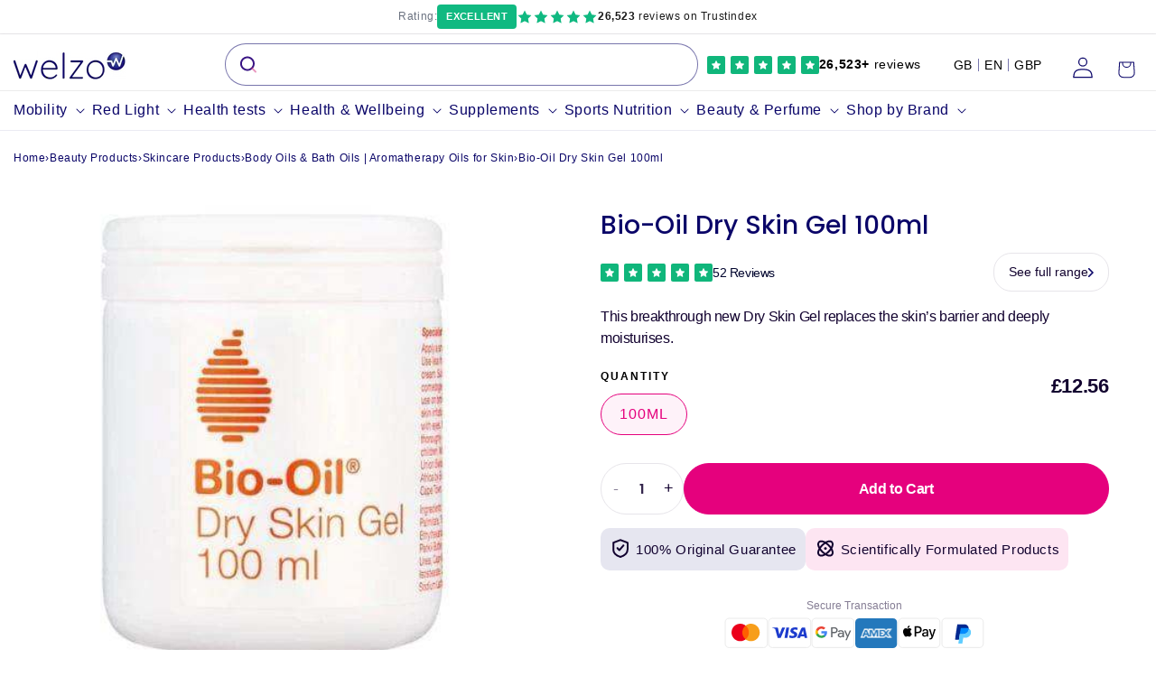

--- FILE ---
content_type: text/html; charset=utf-8
request_url: https://welzo.com/products/bio-oil-dry-skin-gel-100ml
body_size: 137342
content:
<!doctype html>
<html class="js" lang="en">
  <head>
    <meta charset="utf-8">
    <meta name="viewport" content="width=device-width, initial-scale=1, viewport-fit=cover, minimum-scale=1">
    <meta name="facebook-domain-verification" content="u64jdrqubd4sdu2emkkhjrkfsk0xue">
    <meta http-equiv="X-UA-Compatible" content="IE=edge">
    <meta name="theme-color" content="">
    <script src="//welzo.com/cdn/shop/t/370/assets/cleanHistory.js?v=114459962585255619001749057336" defer="defer"></script>
    <!-- Added by AVADA SEO Suite -->
    

    <!-- /Added by AVADA SEO Suite -->

    <!-- FigPii Asynchronous Tracking Code -->
    <script>!function(w,d,u){var n=d.createElement('script');n.crossOrigin='anonymous',n.async='async',n.src=u,d.head.append(n),w._fpEvent=w._fpEvent||[]}(window,document,'https://tracking-cdn.figpii.com/f802526701fd17a625830b9b7b6a8251.js');</script>
    <!-- End FigPii Asynchronous Tracking Code -->

    <title>
      Bio-Oil Dry Skin Gel 100ml
 &ndash; welzo</title>

    
      <link rel="canonical" href="https://welzo.com/products/bio-oil-dry-skin-gel-100ml">
    

    
      <meta name="description" content="This breakthrough new Dry Skin Gel replaces the skin’s barrier and deeply moisturises. The unique gel-to-oil texture absorbs easily and produces a protective film to resist moisture loss and restore dry skin to its optimal hydrated state. This extremely effective composition, which contains only 3% water, combines emol">
    
    
<link
        data-favicon="//welzo.com/cdn/shop/files/welzo_favi_32x32.png?v=1767106161"
        rel="icon"
        type="image/png"
        href="//welzo.com/cdn/shop/files/welzo_favi_32x32.png?v=1767106161"
      ><script>window.performance && window.performance.mark && window.performance.mark('shopify.content_for_header.start');</script><meta name="facebook-domain-verification" content="ezwdc2emolcdna5zt6cur171gbffif">
<meta id="shopify-digital-wallet" name="shopify-digital-wallet" content="/57197527133/digital_wallets/dialog">
<meta name="shopify-checkout-api-token" content="c57af2fe0b22ea7ce985d99284d59880">
<meta id="in-context-paypal-metadata" data-shop-id="57197527133" data-venmo-supported="false" data-environment="production" data-locale="en_US" data-paypal-v4="true" data-currency="GBP">
<link rel="alternate" type="application/json+oembed" href="https://welzo.com/products/bio-oil-dry-skin-gel-100ml.oembed">
<script async="async" src="/checkouts/internal/preloads.js?locale=en-GB"></script>
<link rel="preconnect" href="https://shop.app" crossorigin="anonymous">
<script async="async" src="https://shop.app/checkouts/internal/preloads.js?locale=en-GB&shop_id=57197527133" crossorigin="anonymous"></script>
<script id="apple-pay-shop-capabilities" type="application/json">{"shopId":57197527133,"countryCode":"GB","currencyCode":"GBP","merchantCapabilities":["supports3DS"],"merchantId":"gid:\/\/shopify\/Shop\/57197527133","merchantName":"welzo","requiredBillingContactFields":["postalAddress","email"],"requiredShippingContactFields":["postalAddress","email"],"shippingType":"shipping","supportedNetworks":["visa","maestro","masterCard","amex","discover","elo"],"total":{"type":"pending","label":"welzo","amount":"1.00"},"shopifyPaymentsEnabled":true,"supportsSubscriptions":true}</script>
<script id="shopify-features" type="application/json">{"accessToken":"c57af2fe0b22ea7ce985d99284d59880","betas":["rich-media-storefront-analytics"],"domain":"welzo.com","predictiveSearch":true,"shopId":57197527133,"locale":"en"}</script>
<script>var Shopify = Shopify || {};
Shopify.shop = "welzohealth.myshopify.com";
Shopify.locale = "en";
Shopify.currency = {"active":"GBP","rate":"1.0"};
Shopify.country = "GB";
Shopify.theme = {"name":"welzo\/live","id":181922562432,"schema_name":"Dawn","schema_version":"14.0.0","theme_store_id":null,"role":"main"};
Shopify.theme.handle = "null";
Shopify.theme.style = {"id":null,"handle":null};
Shopify.cdnHost = "welzo.com/cdn";
Shopify.routes = Shopify.routes || {};
Shopify.routes.root = "/";</script>
<script type="module">!function(o){(o.Shopify=o.Shopify||{}).modules=!0}(window);</script>
<script>!function(o){function n(){var o=[];function n(){o.push(Array.prototype.slice.apply(arguments))}return n.q=o,n}var t=o.Shopify=o.Shopify||{};t.loadFeatures=n(),t.autoloadFeatures=n()}(window);</script>
<script>
  window.ShopifyPay = window.ShopifyPay || {};
  window.ShopifyPay.apiHost = "shop.app\/pay";
  window.ShopifyPay.redirectState = null;
</script>
<script id="shop-js-analytics" type="application/json">{"pageType":"product"}</script>
<script defer="defer" async type="module" src="//welzo.com/cdn/shopifycloud/shop-js/modules/v2/client.init-shop-cart-sync_BT-GjEfc.en.esm.js"></script>
<script defer="defer" async type="module" src="//welzo.com/cdn/shopifycloud/shop-js/modules/v2/chunk.common_D58fp_Oc.esm.js"></script>
<script defer="defer" async type="module" src="//welzo.com/cdn/shopifycloud/shop-js/modules/v2/chunk.modal_xMitdFEc.esm.js"></script>
<script type="module">
  await import("//welzo.com/cdn/shopifycloud/shop-js/modules/v2/client.init-shop-cart-sync_BT-GjEfc.en.esm.js");
await import("//welzo.com/cdn/shopifycloud/shop-js/modules/v2/chunk.common_D58fp_Oc.esm.js");
await import("//welzo.com/cdn/shopifycloud/shop-js/modules/v2/chunk.modal_xMitdFEc.esm.js");

  window.Shopify.SignInWithShop?.initShopCartSync?.({"fedCMEnabled":true,"windoidEnabled":true});

</script>
<script>
  window.Shopify = window.Shopify || {};
  if (!window.Shopify.featureAssets) window.Shopify.featureAssets = {};
  window.Shopify.featureAssets['shop-js'] = {"shop-cart-sync":["modules/v2/client.shop-cart-sync_DZOKe7Ll.en.esm.js","modules/v2/chunk.common_D58fp_Oc.esm.js","modules/v2/chunk.modal_xMitdFEc.esm.js"],"init-fed-cm":["modules/v2/client.init-fed-cm_B6oLuCjv.en.esm.js","modules/v2/chunk.common_D58fp_Oc.esm.js","modules/v2/chunk.modal_xMitdFEc.esm.js"],"shop-cash-offers":["modules/v2/client.shop-cash-offers_D2sdYoxE.en.esm.js","modules/v2/chunk.common_D58fp_Oc.esm.js","modules/v2/chunk.modal_xMitdFEc.esm.js"],"shop-login-button":["modules/v2/client.shop-login-button_QeVjl5Y3.en.esm.js","modules/v2/chunk.common_D58fp_Oc.esm.js","modules/v2/chunk.modal_xMitdFEc.esm.js"],"pay-button":["modules/v2/client.pay-button_DXTOsIq6.en.esm.js","modules/v2/chunk.common_D58fp_Oc.esm.js","modules/v2/chunk.modal_xMitdFEc.esm.js"],"shop-button":["modules/v2/client.shop-button_DQZHx9pm.en.esm.js","modules/v2/chunk.common_D58fp_Oc.esm.js","modules/v2/chunk.modal_xMitdFEc.esm.js"],"avatar":["modules/v2/client.avatar_BTnouDA3.en.esm.js"],"init-windoid":["modules/v2/client.init-windoid_CR1B-cfM.en.esm.js","modules/v2/chunk.common_D58fp_Oc.esm.js","modules/v2/chunk.modal_xMitdFEc.esm.js"],"init-shop-for-new-customer-accounts":["modules/v2/client.init-shop-for-new-customer-accounts_C_vY_xzh.en.esm.js","modules/v2/client.shop-login-button_QeVjl5Y3.en.esm.js","modules/v2/chunk.common_D58fp_Oc.esm.js","modules/v2/chunk.modal_xMitdFEc.esm.js"],"init-shop-email-lookup-coordinator":["modules/v2/client.init-shop-email-lookup-coordinator_BI7n9ZSv.en.esm.js","modules/v2/chunk.common_D58fp_Oc.esm.js","modules/v2/chunk.modal_xMitdFEc.esm.js"],"init-shop-cart-sync":["modules/v2/client.init-shop-cart-sync_BT-GjEfc.en.esm.js","modules/v2/chunk.common_D58fp_Oc.esm.js","modules/v2/chunk.modal_xMitdFEc.esm.js"],"shop-toast-manager":["modules/v2/client.shop-toast-manager_DiYdP3xc.en.esm.js","modules/v2/chunk.common_D58fp_Oc.esm.js","modules/v2/chunk.modal_xMitdFEc.esm.js"],"init-customer-accounts":["modules/v2/client.init-customer-accounts_D9ZNqS-Q.en.esm.js","modules/v2/client.shop-login-button_QeVjl5Y3.en.esm.js","modules/v2/chunk.common_D58fp_Oc.esm.js","modules/v2/chunk.modal_xMitdFEc.esm.js"],"init-customer-accounts-sign-up":["modules/v2/client.init-customer-accounts-sign-up_iGw4briv.en.esm.js","modules/v2/client.shop-login-button_QeVjl5Y3.en.esm.js","modules/v2/chunk.common_D58fp_Oc.esm.js","modules/v2/chunk.modal_xMitdFEc.esm.js"],"shop-follow-button":["modules/v2/client.shop-follow-button_CqMgW2wH.en.esm.js","modules/v2/chunk.common_D58fp_Oc.esm.js","modules/v2/chunk.modal_xMitdFEc.esm.js"],"checkout-modal":["modules/v2/client.checkout-modal_xHeaAweL.en.esm.js","modules/v2/chunk.common_D58fp_Oc.esm.js","modules/v2/chunk.modal_xMitdFEc.esm.js"],"shop-login":["modules/v2/client.shop-login_D91U-Q7h.en.esm.js","modules/v2/chunk.common_D58fp_Oc.esm.js","modules/v2/chunk.modal_xMitdFEc.esm.js"],"lead-capture":["modules/v2/client.lead-capture_BJmE1dJe.en.esm.js","modules/v2/chunk.common_D58fp_Oc.esm.js","modules/v2/chunk.modal_xMitdFEc.esm.js"],"payment-terms":["modules/v2/client.payment-terms_Ci9AEqFq.en.esm.js","modules/v2/chunk.common_D58fp_Oc.esm.js","modules/v2/chunk.modal_xMitdFEc.esm.js"]};
</script>
<script>(function() {
  var isLoaded = false;
  function asyncLoad() {
    if (isLoaded) return;
    isLoaded = true;
    var urls = ["https:\/\/gdprcdn.b-cdn.net\/js\/gdpr_cookie_consent.min.js?shop=welzohealth.myshopify.com","https:\/\/cdn-app.sealsubscriptions.com\/shopify\/public\/js\/sealsubscriptions.js?shop=welzohealth.myshopify.com","https:\/\/cloudsearch-1f874.kxcdn.com\/shopify.js?markets=1\u0026appEmbedOnly=1\u0026shop=welzohealth.myshopify.com"];
    for (var i = 0; i < urls.length; i++) {
      var s = document.createElement('script');
      s.type = 'text/javascript';
      s.async = true;
      s.src = urls[i];
      var x = document.getElementsByTagName('script')[0];
      x.parentNode.insertBefore(s, x);
    }
  };
  if(window.attachEvent) {
    window.attachEvent('onload', asyncLoad);
  } else {
    window.addEventListener('load', asyncLoad, false);
  }
})();</script>
<script id="__st">var __st={"a":57197527133,"offset":0,"reqid":"74c9c907-085b-4af9-b580-f2dee340b35f-1769072907","pageurl":"welzo.com\/products\/bio-oil-dry-skin-gel-100ml","u":"5fe4e236b98f","p":"product","rtyp":"product","rid":7061279113309};</script>
<script>window.ShopifyPaypalV4VisibilityTracking = true;</script>
<script id="captcha-bootstrap">!function(){'use strict';const t='contact',e='account',n='new_comment',o=[[t,t],['blogs',n],['comments',n],[t,'customer']],c=[[e,'customer_login'],[e,'guest_login'],[e,'recover_customer_password'],[e,'create_customer']],r=t=>t.map((([t,e])=>`form[action*='/${t}']:not([data-nocaptcha='true']) input[name='form_type'][value='${e}']`)).join(','),a=t=>()=>t?[...document.querySelectorAll(t)].map((t=>t.form)):[];function s(){const t=[...o],e=r(t);return a(e)}const i='password',u='form_key',d=['recaptcha-v3-token','g-recaptcha-response','h-captcha-response',i],f=()=>{try{return window.sessionStorage}catch{return}},m='__shopify_v',_=t=>t.elements[u];function p(t,e,n=!1){try{const o=window.sessionStorage,c=JSON.parse(o.getItem(e)),{data:r}=function(t){const{data:e,action:n}=t;return t[m]||n?{data:e,action:n}:{data:t,action:n}}(c);for(const[e,n]of Object.entries(r))t.elements[e]&&(t.elements[e].value=n);n&&o.removeItem(e)}catch(o){console.error('form repopulation failed',{error:o})}}const l='form_type',E='cptcha';function T(t){t.dataset[E]=!0}const w=window,h=w.document,L='Shopify',v='ce_forms',y='captcha';let A=!1;((t,e)=>{const n=(g='f06e6c50-85a8-45c8-87d0-21a2b65856fe',I='https://cdn.shopify.com/shopifycloud/storefront-forms-hcaptcha/ce_storefront_forms_captcha_hcaptcha.v1.5.2.iife.js',D={infoText:'Protected by hCaptcha',privacyText:'Privacy',termsText:'Terms'},(t,e,n)=>{const o=w[L][v],c=o.bindForm;if(c)return c(t,g,e,D).then(n);var r;o.q.push([[t,g,e,D],n]),r=I,A||(h.body.append(Object.assign(h.createElement('script'),{id:'captcha-provider',async:!0,src:r})),A=!0)});var g,I,D;w[L]=w[L]||{},w[L][v]=w[L][v]||{},w[L][v].q=[],w[L][y]=w[L][y]||{},w[L][y].protect=function(t,e){n(t,void 0,e),T(t)},Object.freeze(w[L][y]),function(t,e,n,w,h,L){const[v,y,A,g]=function(t,e,n){const i=e?o:[],u=t?c:[],d=[...i,...u],f=r(d),m=r(i),_=r(d.filter((([t,e])=>n.includes(e))));return[a(f),a(m),a(_),s()]}(w,h,L),I=t=>{const e=t.target;return e instanceof HTMLFormElement?e:e&&e.form},D=t=>v().includes(t);t.addEventListener('submit',(t=>{const e=I(t);if(!e)return;const n=D(e)&&!e.dataset.hcaptchaBound&&!e.dataset.recaptchaBound,o=_(e),c=g().includes(e)&&(!o||!o.value);(n||c)&&t.preventDefault(),c&&!n&&(function(t){try{if(!f())return;!function(t){const e=f();if(!e)return;const n=_(t);if(!n)return;const o=n.value;o&&e.removeItem(o)}(t);const e=Array.from(Array(32),(()=>Math.random().toString(36)[2])).join('');!function(t,e){_(t)||t.append(Object.assign(document.createElement('input'),{type:'hidden',name:u})),t.elements[u].value=e}(t,e),function(t,e){const n=f();if(!n)return;const o=[...t.querySelectorAll(`input[type='${i}']`)].map((({name:t})=>t)),c=[...d,...o],r={};for(const[a,s]of new FormData(t).entries())c.includes(a)||(r[a]=s);n.setItem(e,JSON.stringify({[m]:1,action:t.action,data:r}))}(t,e)}catch(e){console.error('failed to persist form',e)}}(e),e.submit())}));const S=(t,e)=>{t&&!t.dataset[E]&&(n(t,e.some((e=>e===t))),T(t))};for(const o of['focusin','change'])t.addEventListener(o,(t=>{const e=I(t);D(e)&&S(e,y())}));const B=e.get('form_key'),M=e.get(l),P=B&&M;t.addEventListener('DOMContentLoaded',(()=>{const t=y();if(P)for(const e of t)e.elements[l].value===M&&p(e,B);[...new Set([...A(),...v().filter((t=>'true'===t.dataset.shopifyCaptcha))])].forEach((e=>S(e,t)))}))}(h,new URLSearchParams(w.location.search),n,t,e,['guest_login'])})(!1,!0)}();</script>
<script integrity="sha256-4kQ18oKyAcykRKYeNunJcIwy7WH5gtpwJnB7kiuLZ1E=" data-source-attribution="shopify.loadfeatures" defer="defer" src="//welzo.com/cdn/shopifycloud/storefront/assets/storefront/load_feature-a0a9edcb.js" crossorigin="anonymous"></script>
<script crossorigin="anonymous" defer="defer" src="//welzo.com/cdn/shopifycloud/storefront/assets/shopify_pay/storefront-65b4c6d7.js?v=20250812"></script>
<script data-source-attribution="shopify.dynamic_checkout.dynamic.init">var Shopify=Shopify||{};Shopify.PaymentButton=Shopify.PaymentButton||{isStorefrontPortableWallets:!0,init:function(){window.Shopify.PaymentButton.init=function(){};var t=document.createElement("script");t.src="https://welzo.com/cdn/shopifycloud/portable-wallets/latest/portable-wallets.en.js",t.type="module",document.head.appendChild(t)}};
</script>
<script data-source-attribution="shopify.dynamic_checkout.buyer_consent">
  function portableWalletsHideBuyerConsent(e){var t=document.getElementById("shopify-buyer-consent"),n=document.getElementById("shopify-subscription-policy-button");t&&n&&(t.classList.add("hidden"),t.setAttribute("aria-hidden","true"),n.removeEventListener("click",e))}function portableWalletsShowBuyerConsent(e){var t=document.getElementById("shopify-buyer-consent"),n=document.getElementById("shopify-subscription-policy-button");t&&n&&(t.classList.remove("hidden"),t.removeAttribute("aria-hidden"),n.addEventListener("click",e))}window.Shopify?.PaymentButton&&(window.Shopify.PaymentButton.hideBuyerConsent=portableWalletsHideBuyerConsent,window.Shopify.PaymentButton.showBuyerConsent=portableWalletsShowBuyerConsent);
</script>
<script data-source-attribution="shopify.dynamic_checkout.cart.bootstrap">document.addEventListener("DOMContentLoaded",(function(){function t(){return document.querySelector("shopify-accelerated-checkout-cart, shopify-accelerated-checkout")}if(t())Shopify.PaymentButton.init();else{new MutationObserver((function(e,n){t()&&(Shopify.PaymentButton.init(),n.disconnect())})).observe(document.body,{childList:!0,subtree:!0})}}));
</script>
<link id="shopify-accelerated-checkout-styles" rel="stylesheet" media="screen" href="https://welzo.com/cdn/shopifycloud/portable-wallets/latest/accelerated-checkout-backwards-compat.css" crossorigin="anonymous">
<style id="shopify-accelerated-checkout-cart">
        #shopify-buyer-consent {
  margin-top: 1em;
  display: inline-block;
  width: 100%;
}

#shopify-buyer-consent.hidden {
  display: none;
}

#shopify-subscription-policy-button {
  background: none;
  border: none;
  padding: 0;
  text-decoration: underline;
  font-size: inherit;
  cursor: pointer;
}

#shopify-subscription-policy-button::before {
  box-shadow: none;
}

      </style>
<link rel="stylesheet" media="screen" href="//welzo.com/cdn/shop/t/370/compiled_assets/styles.css?v=341271">
<script id="sections-script" data-sections="header" defer="defer" src="//welzo.com/cdn/shop/t/370/compiled_assets/scripts.js?v=341271"></script>
<script>window.performance && window.performance.mark && window.performance.mark('shopify.content_for_header.end');</script>
<meta property="og:site_name" content="welzo"><meta property="og:url" content="https://welzo.com/products/bio-oil-dry-skin-gel-100ml"><meta property="og:title" content="Bio-Oil Dry Skin Gel 100ml"><meta property="og:type" content="product"><meta property="og:description" content="This breakthrough new Dry Skin Gel replaces the skin’s barrier and deeply moisturises. The unique gel-to-oil texture absorbs easily and produces a protective film to resist moisture loss and restore dry skin to its optimal hydrated state. This extremely effective composition, which contains only 3% water, combines emol"><meta property="og:image" content="https://welzo.com/cdn/shop/files/bio-oil-dry-skin-gel-100ml-welzo.webp?v=1728829537">  <meta property="og:image:secure_url" content="https://welzo.com/cdn/shop/files/bio-oil-dry-skin-gel-100ml-welzo.webp?v=1728829537">  <meta property="og:image:width" content="481">  <meta property="og:image:height" content="453"><meta property="og:price:amount" content="12.56">  <meta property="og:price:currency" content="GBP"><meta name="twitter:site" content="@welzouk"><meta name="twitter:card" content="summary_large_image"><meta name="twitter:title" content="Bio-Oil Dry Skin Gel 100ml"><meta name="twitter:description" content="This breakthrough new Dry Skin Gel replaces the skin’s barrier and deeply moisturises. The unique gel-to-oil texture absorbs easily and produces a protective film to resist moisture loss and restore dry skin to its optimal hydrated state. This extremely effective composition, which contains only 3% water, combines emol">
<script type="application/ld+json">{  "@context":"https://schema.org/",  "@type": "Product","@id": "https://welzo.com/products/bio-oil-dry-skin-gel-100ml#productpage","name": "Bio-Oil Dry Skin Gel 100ml","description": "This breakthrough new Dry Skin Gel replaces the skin’s barrier and deeply moisturises. The unique gel-to-oil texture absorbs easily and produces a protective film to resist moisture loss and restore dry skin to its optimal hydrated state.\n\nThis extremely effective composition, which contains only 3% water, combines emollients such as shea butter and humectants like glycerine and urea, along with skin soothing ingredients such as vitamin B3 for an exceptional moisturising result.\n\nThe Bio-Oil Dry Skin Gel is formulated to be non-comedogenic, meaning it won't clog pores, and gentle enough for use on sensitive skin. Gel to the oil-based composition that provides all-day moisturization.\n\nKey Features:\n•Camomile: Gives you a soothing and calming sensation\n•Shea Butter: Thoroughly nourishes and moisturises your skin\n•Urea: It makes your skin smoother and softer\n•Niacinamide B3: Helps to protect your skin´s moisture barrier\n\nThese product images shown may represent the range of products, or be for illustration purposes only and may not be an exact representation of the product.",  "potentialAction":{"@type":"BuyAction","object":{"@type": "Product","@id": "https://welzo.com/products/bio-oil-dry-skin-gel-100ml#productpage","name": "Bio-Oil Dry Skin Gel 100ml"},"target":{  "@type":"EntryPoint",  "urlTemplate": "https://welzo.com/products/bio-oil-dry-skin-gel-100ml"},"seller":{  "@type":["Pharmacy","DiagnosticLab","OnlineStore"  ],  "image": "https://welzo.com/cdn/shop/files/Picture_13_1.webp?v=1709200447&width=1420",  "@id":"https://welzo.com/#organization",  "name":"welzo"}  },  "image": ["https://welzo.com/cdn/shop/files/bio-oil-dry-skin-gel-100ml-welzo.webp?v=1728829537"  ],  "url": "https:\/\/welzo.com\/products\/bio-oil-dry-skin-gel-100ml",  "sku": "4082707",  "gtin13": "6001159120025","brand": {"@type": "Brand","name": "Bio Oil","url": "https://welzo.com/collections/vendors?q=Bio%20Oil"  },  "aggregateRating": {  "@type": "AggregateRating",  "ratingValue": "4.5",  "reviewCount": "2"},  "offers": [  {"@type":"Offer","name": "Bio-Oil Dry Skin Gel 100ml","url": "https:\/\/welzo.com\/products\/bio-oil-dry-skin-gel-100ml",  "gtin13": "6001159120025",  "sku": "4082707","priceCurrency": "GBP","price": "12.56","itemCondition":"https://schema.org/NewCondition","availability": "https://schema.org/InStock","priceValidUntil": "2026-04-24","hasMerchantReturnPolicy": {  "@type": "MerchantReturnPolicy",  "applicableCountry": "GB",  "itemCondition": "https://schema.org/NewCondition",  "returnPolicyCategory": "https://schema.org/MerchantReturnFiniteReturnWindow",  "merchantReturnDays": 30,  "returnMethod": "https://schema.org/ReturnByMail",  "refundType": "https://schema.org/FullRefund",  "returnFees": "https://schema.org/FreeReturn",  "customerRemorseReturnFees": "https://schema.org/ReturnFeesCustomerResponsibility",  "customerRemorseReturnLabelSource": "https://schema.org/ReturnLabelCustomerResponsibility",  "itemDefectReturnFees": "https://schema.org/FreeReturn",  "itemDefectReturnLabelSource": "https://schema.org/ReturnLabelDownloadAndPrint"},"shippingDetails": [  {"@type": "OfferShippingDetails","name": "Free Delivery","hasShippingService": {  "@type": "ShippingService",  "shippingConditions": {"@type": "ShippingConditions","orderValue": {  "@type": "MonetaryAmount",  "minValue": "50",  "currency": "GBP"}  }},"shippingRate": {  "@type": "MonetaryAmount",  "value": 0,  "currency": "GBP"},"shippingDestination": {  "@type": "DefinedRegion",  "addressCountry": "GB"},"deliveryTime": {  "@type": "ShippingDeliveryTime",  "businessDays": {"@type": "OpeningHoursSpecification","dayOfWeek": [  "https://schema.org/Monday",  "https://schema.org/Tuesday",  "https://schema.org/Wednesday",  "https://schema.org/Thursday",  "https://schema.org/Friday",  "https://schema.org/Saturday"]  },  "handlingTime": {"@type": "QuantitativeValue","minValue": 1,"maxValue": 2,"unitCode": "DAY"  },  "transitTime": {"@type": "QuantitativeValue","minValue": 1,"maxValue": 5,"unitCode": "DAY"  }}  },  {"@type": "OfferShippingDetails","name": "Royal Mail Tracked 48","shippingRate": {  "@type": "MonetaryAmount",  "value": 3.99,  "currency": "GBP"},"shippingDestination": {  "@type": "DefinedRegion",  "addressCountry": "GB"},"deliveryTime": {  "@type": "ShippingDeliveryTime",  "businessDays": {"@type": "OpeningHoursSpecification","dayOfWeek": [  "https://schema.org/Monday",  "https://schema.org/Tuesday",  "https://schema.org/Wednesday",  "https://schema.org/Thursday",  "https://schema.org/Friday",  "https://schema.org/Saturday"]  },  "handlingTime": {"@type": "QuantitativeValue","minValue": 1,"maxValue": 2,"unitCode": "DAY"  },  "transitTime": {"@type": "QuantitativeValue","minValue": 1,"maxValue": 2,"unitCode": "DAY"  }}  },  {"@type": "OfferShippingDetails","name": "Royal Mail Tracked 24 Hours (Express)","shippingRate": {  "@type": "MonetaryAmount",  "value": 4.99,  "currency": "GBP"},"shippingDestination": {  "@type": "DefinedRegion",  "addressCountry": "GB"},"deliveryTime": {  "@type": "ShippingDeliveryTime",  "businessDays": {"@type": "OpeningHoursSpecification","dayOfWeek": [  "https://schema.org/Monday",  "https://schema.org/Tuesday",  "https://schema.org/Wednesday",  "https://schema.org/Thursday",  "https://schema.org/Friday",  "https://schema.org/Saturday"]  },  "handlingTime": {"@type": "QuantitativeValue","minValue": 1,"maxValue": 2,"unitCode": "DAY"  },  "transitTime": {"@type": "QuantitativeValue","minValue": 1,"maxValue": 1,"unitCode": "DAY"  }}  },  {"@type": "OfferShippingDetails","name": "DPD (Scottish Islands, Highlands & N. Ireland)","shippingRate": {  "@type": "MonetaryAmount",  "value": 12.00,  "currency": "GBP"},"shippingDestination": [  {"@type": "DefinedRegion","addressCountry": "IE","addressRegion": "Northern Ireland"  },  {"@type": "DefinedRegion","addressCountry": "GB","addressRegion": "Scottish Islands"  },  {"@type": "DefinedRegion","addressCountry": "GB","addressRegion": "Scottish Highlands"  }],"deliveryTime": {  "@type": "ShippingDeliveryTime",  "businessDays": {"@type": "OpeningHoursSpecification","dayOfWeek": [  "https://schema.org/Monday",  "https://schema.org/Tuesday",  "https://schema.org/Wednesday",  "https://schema.org/Thursday",  "https://schema.org/Friday"]  },  "handlingTime": {"@type": "QuantitativeValue","minValue": 1,"maxValue": 2,"unitCode": "DAY"  },  "transitTime": {"@type": "QuantitativeValue","minValue": 1,"maxValue": 5,"unitCode": "DAY"  }}  }],"seller":{  "@type":[  "Pharmacy",  "DiagnosticLab",  "OnlineStore"  ],  "@id": "https://welzo.com/#organization",  "name": "welzo",  "alternateName": "welzo",  "legalName": ["welzo Ltd", "welzo Limited"],  "url":"https://welzo.com",  "iso6523Code":"0060:229031283",  "duns":"229031283",  "description": "Welzo is a UK based healthcare marketplace that sells supplements, pharmacy items, vitamins, sports nutrition, and health tests.",  "address":{  "@type":"PostalAddress",  "streetAddress":"833 19-21 Crawford Street",  "addressLocality":"Westminster",  "addressRegion":"London",  "postalCode":"W1H 1PJ",  "addressCountry":"GB"  },  "logo":{  "@type":"ImageObject",  "name":"welzo Logo",  "@id":"https://welzo.com/#logo",  "url":"https://cdn.shopify.com/s/files/1/0571/9752/7133/files/welzo-logo.webp",  "contentUrl":"https://cdn.shopify.com/s/files/1/0571/9752/7133/files/welzo-logo.webp",  "width":516,  "height":132  },  "image":"https://welzo.com/cdn/shop/files/Picture_13_1.webp?v=1709200447&width=1420",  "medicalSpecialty":"https://schema.org/LaboratoryScience"}  }]  }  </script>
<script>
  window.YETT_BLACKLIST = [
    /facebook/,
    /swayer/,
    /stapecdn/,
    /klaviyo/,
    /stapecdn/,
    /b-cdn/
  ]
  !function(t,e){"object"==typeof exports&&"undefined"!=typeof module?e(exports):"function"==typeof define&&define.amd?define(["exports"],e):e((t="undefined"!=typeof globalThis?globalThis:t||self).yett={})}(this,(function(t){"use strict";var e="javascript/blocked",r={blacklist:window.YETT_BLACKLIST,whitelist:window.YETT_WHITELIST},n={blacklisted:[]},i=function(t,n){return t&&(!n||n!==e)&&(!r.blacklist||r.blacklist.some((function(e){return e.test(t)})))&&(!r.whitelist||r.whitelist.every((function(e){return!e.test(t)})))},o=function(t){var e=t.getAttribute("src");return r.blacklist&&r.blacklist.every((function(t){return!t.test(e)}))||r.whitelist&&r.whitelist.some((function(t){return t.test(e)}))},c=new MutationObserver((function(t){for(var r=0;r<t.length;r++)for(var o=t[r].addedNodes,c=function(t){var r=o[t];if(1===r.nodeType&&"SCRIPT"===r.tagName){var c=r.src,l=r.type;if(i(c,l)){n.blacklisted.push([r,r.type]),r.type=e;r.addEventListener("beforescriptexecute",(function t(n){r.getAttribute("type")===e&&n.preventDefault(),r.removeEventListener("beforescriptexecute",t)})),r.parentElement&&r.parentElement.removeChild(r)}}},l=0;l<o.length;l++)c(l)}));function l(t,e){var r=Object.keys(t);if(Object.getOwnPropertySymbols){var n=Object.getOwnPropertySymbols(t);e&&(n=n.filter((function(e){return Object.getOwnPropertyDescriptor(t,e).enumerable}))),r.push.apply(r,n)}return r}function a(t){for(var e=1;e<arguments.length;e++){var r=null!=arguments[e]?arguments[e]:{};e%2?l(Object(r),!0).forEach((function(e){s(t,e,r[e])})):Object.getOwnPropertyDescriptors?Object.defineProperties(t,Object.getOwnPropertyDescriptors(r)):l(Object(r)).forEach((function(e){Object.defineProperty(t,e,Object.getOwnPropertyDescriptor(r,e))}))}return t}function s(t,e,r){return e in t?Object.defineProperty(t,e,{value:r,enumerable:!0,configurable:!0,writable:!0}):t[e]=r,t}function u(t,e){return function(t){if(Array.isArray(t))return t}(t)||function(t,e){var r=null==t?null:"undefined"!=typeof Symbol&&t[Symbol.iterator]||t["@@iterator"];if(null==r)return;var n,i,o=[],c=!0,l=!1;try{for(r=r.call(t);!(c=(n=r.next()).done)&&(o.push(n.value),!e||o.length!==e);c=!0);}catch(t){l=!0,i=t}finally{try{c||null==r.return||r.return()}finally{if(l)throw i}}return o}(t,e)||f(t,e)||function(){throw new TypeError("Invalid attempt to destructure non-iterable instance.\nIn order to be iterable, non-array objects must have a [Symbol.iterator]() method.")}()}function p(t){return function(t){if(Array.isArray(t))return y(t)}(t)||function(t){if("undefined"!=typeof Symbol&&null!=t[Symbol.iterator]||null!=t["@@iterator"])return Array.from(t)}(t)||f(t)||function(){throw new TypeError("Invalid attempt to spread non-iterable instance.\nIn order to be iterable, non-array objects must have a [Symbol.iterator]() method.")}()}function f(t,e){if(t){if("string"==typeof t)return y(t,e);var r=Object.prototype.toString.call(t).slice(8,-1);return"Object"===r&&t.constructor&&(r=t.constructor.name),"Map"===r||"Set"===r?Array.from(t):"Arguments"===r||/^(?:Ui|I)nt(?:8|16|32)(?:Clamped)?Array$/.test(r)?y(t,e):void 0}}function y(t,e){(null==e||e>t.length)&&(e=t.length);for(var r=0,n=new Array(e);r<e;r++)n[r]=t[r];return n}c.observe(document.documentElement,{childList:!0,subtree:!0});var b=document.createElement,d={src:Object.getOwnPropertyDescriptor(HTMLScriptElement.prototype,"src"),type:Object.getOwnPropertyDescriptor(HTMLScriptElement.prototype,"type")};document.createElement=function(){for(var t=arguments.length,r=new Array(t),n=0;n<t;n++)r[n]=arguments[n];if("script"!==r[0].toLowerCase())return b.bind(document).apply(void 0,r);var o=b.bind(document).apply(void 0,r);try{Object.defineProperties(o,{src:a(a({},d.src),{},{set:function(t){i(t,o.type)&&d.type.set.call(this,e),d.src.set.call(this,t)}}),type:a(a({},d.type),{},{get:function(){var t=d.type.get.call(this);return t===e||i(this.src,t)?null:t},set:function(t){var r=i(o.src,o.type)?e:t;d.type.set.call(this,r)}})}),o.setAttribute=function(t,e){"type"===t||"src"===t?o[t]=e:HTMLScriptElement.prototype.setAttribute.call(o,t,e)}}catch(t){console.warn("Yett: unable to prevent script execution for script src ",o.src,".\n",'A likely cause would be because you are using a third-party browser extension that monkey patches the "document.createElement" function.')}return o};var v=new RegExp("[|\\{}()[\\]^$+*?.]","g");t.unblock=function(){for(var t=arguments.length,i=new Array(t),l=0;l<t;l++)i[l]=arguments[l];i.length<1?(r.blacklist=[],r.whitelist=[]):(r.blacklist&&(r.blacklist=r.blacklist.filter((function(t){return i.every((function(e){return"string"==typeof e?!t.test(e):e instanceof RegExp?t.toString()!==e.toString():void 0}))}))),r.whitelist&&(r.whitelist=[].concat(p(r.whitelist),p(i.map((function(t){if("string"==typeof t){var e=".*"+t.replace(v,"\\$&")+".*";if(r.whitelist.every((function(t){return t.toString()!==e.toString()})))return new RegExp(e)}else if(t instanceof RegExp&&r.whitelist.every((function(e){return e.toString()!==t.toString()})))return t;return null})).filter(Boolean)))));for(var a=document.querySelectorAll('script[type="'.concat(e,'"]')),s=0;s<a.length;s++){var f=a[s];o(f)&&(n.blacklisted.push([f,"application/javascript"]),f.parentElement.removeChild(f))}var y=0;p(n.blacklisted).forEach((function(t,e){var r=u(t,2),i=r[0],c=r[1];if(o(i)){for(var l=document.createElement("script"),a=0;a<i.attributes.length;a++){var s=i.attributes[a];"src"!==s.name&&"type"!==s.name&&l.setAttribute(s.name,i.attributes[a].value)}l.setAttribute("src",i.src),l.setAttribute("type",c||"application/javascript"),document.head.appendChild(l),n.blacklisted.splice(e-y,1),y++}})),r.blacklist&&r.blacklist.length<1&&c.disconnect()},Object.defineProperty(t,"__esModule",{value:!0})}));
//# sourceMappingURL=yett.min.js.map
</script>
<script>
      let templateName = 'product2-2';
    </script>

    

    <link href="//welzo.com/cdn/shop/t/370/assets/custom.css?v=46813953604243173291749057337" rel="stylesheet" type="text/css" media="all" />

    
      <link href="//welzo.com/cdn/shop/t/370/assets/voo-main-product.css?v=89168697240048218481763121637" rel="stylesheet" type="text/css" media="all" />
    

    <script src="//welzo.com/cdn/shop/t/370/assets/script-wnw-header.js?v=123356045659033587751757943973" defer="defer"></script>

    <script type="lazyload_int">var _listeners=[];EventTarget.prototype.addEventListenerBase=EventTarget.prototype.addEventListener,EventTarget.prototype.addEventListener=function(e,t,p){_listeners.push({target:this,type:e,listener:t}),this.addEventListenerBase(e,t,p)},EventTarget.prototype.removeEventListeners=function(e){for(var t=0;t!=_listeners.length;t++){var r=_listeners[t],n=r.target,s=r.type,i=r.listener;n==this&&s==e&&this.removeEventListener(s,i)}};</script><script type="text/worker" id="spdnworker">onmessage=function(e){var t=new Request("https://api.speedien.com/optimize/26004a8ddaea63eb83211e4dedfc6eef",{redirect:"follow"});fetch(t).then(e=>e.text()).then(e=>{postMessage(e)})};</script>
<script type="lazyload_int">var spdnx=new Worker("data:text/javascript;base64,"+btoa(document.getElementById("spdnworker").textContent));spdnx.onmessage=function(t){var e=document.createElement("script");e.type="text/javascript",e.textContent=t.data,document.head.appendChild(e)};</script>
<script type="lazyload_int" data-spdn="1">
const observer=new MutationObserver(mutations=>{mutations.forEach(({addedNodes})=>{addedNodes.forEach(node=>{
  
  if (
          node.tagName === 'SCRIPT' &&
          node.src &&
          node.src.includes('swiper-bundle.min.js')
        ) {
          return;
        }
  if (
          node.tagName === 'SCRIPT' &&
          node.src &&
          node.src.includes('rebuy')
        ) {
          return;
        }
  
if(node.tagName==='SCRIPT'&&node.innerHTML.includes('asyncLoad')){node.type='text/spdnscript'}
if(node.nodeType===1&&node.tagName==='SCRIPT'&&node.innerHTML.includes('hotjar')){node.type='text/spdnscript'}
if(node.nodeType===1&&node.tagName==='SCRIPT'&&node.innerHTML.includes('xklaviyo')){node.type='text/spdnscript'}
if(node.nodeType===1&&node.tagName==='SCRIPT'&&node.innerHTML.includes('recaptcha')){node.type='text/spdnscript'}
if(node.nodeType===1&&node.tagName==='SCRIPT'&&node.src.includes('klaviyo')){node.type='text/spdnscript'}
if(node.nodeType===1&&node.tagName==='SCRIPT'&&node.innerHTML.includes('gorgias')){node.type='text/spdnscript'}
if(node.nodeType===1&&node.tagName==='SCRIPT'&&node.innerHTML.includes('facebook.net')){node.type='text/spdnscript'}
if(node.nodeType===1&&node.tagName==='SCRIPT'&&node.src.includes('gorgias')){node.type='text/spdnscript'}
if(node.nodeType===1&&node.tagName==='SCRIPT'&&node.src.includes('stripe')){node.type='text/spdnscript'}
if(node.nodeType===1&&node.tagName==='SCRIPT'&&node.src.includes('mem')){node.type='text/spdnscript'}
  if(node.nodeType===1&&node.tagName==='SCRIPT'&&node.src.includes('onsite')){node.type='text/spdnscript'}
  if(node.nodeType===1&&node.tagName==='SCRIPT'&&node.src.includes('stat')){node.type='text/spdnscript'}
  if(node.nodeType===1&&node.tagName==='SCRIPT'&&node.src.includes('storefront')){node.type='text/spdnscript'}
  if(node.nodeType===1&&node.tagName==='SCRIPT'&&node.src.includes('font')){node.type='text/spdnscript'}
  if(node.nodeType===1&&node.tagName==='SCRIPT'&&node.src.includes('settings')){node.type='text/spdnscript'}
  if(node.nodeType===1&&node.tagName==='SCRIPT'&&node.src.includes('shopify')){node.type='text/spdnscript'}
  if(node.nodeType===1&&node.tagName==='SCRIPT'&&node.src.includes('modernizr')){node.type='text/spdnscript'}
  if(node.nodeType===1&&node.tagName==='SCRIPT'&&node.src.includes('startup')){node.type='text/spdnscript'}
  if(node.nodeType===1&&node.tagName==='SCRIPT'&&node.src.includes('lazysizes')){node.type='text/spdnscript'}
  if(node.nodeType===1&&node.tagName==='SCRIPT'&&node.src.includes('tracking')){node.type='text/spdnscript'}
if(node.nodeType===1&&node.tagName==='SCRIPT'&&node.src.includes('privy')){node.type='text/spdnscript'}
if(node.nodeType===1&&node.tagName==='SCRIPT'&&node.src.includes('incart')){node.type='text/spdnscript'}
if(node.nodeType===1&&node.tagName==='SCRIPT'&&node.src.includes('webui')){node.type='text/spdnscript'}
if(node.nodeType===1&&node.tagName==='SCRIPT'&&node.innerHTML.includes('gtag')){node.type='text/spdnscript'}
if(node.nodeType===1&&node.tagName==='SCRIPT'&&node.innerHTML.includes('tagmanager')){node.type='text/spdnscript'}
if(node.nodeType===1&&node.tagName==='SCRIPT'&&node.innerHTML.includes('gtm')){node.type='text/spdnscript'}
if(node.nodeType===1&&node.tagName==='SCRIPT'&&node.src.includes('googlet')){node.type='text/spdnscript'}
if(node.tagName==='SCRIPT'&&node.className=='analytics'){node.type='text/spdnscript'} })})})
var ua = navigator.userAgent.toLowerCase();if ((ua.indexOf('chrome') > -1 || ua.indexOf('firefox') > -1) && window.location.href.indexOf("no-optimization") === -1) {observer.observe(document.documentElement,{childList:true,subtree:true})}</script> 

    <link href="//welzo.com/cdn/shop/t/370/assets/testCartStyles.css?v=157236568903506955511749041276" rel="stylesheet" type="text/css" media="all" />

    

    <script src="//welzo.com/cdn/shop/t/370/assets/jquery.min.js?v=8324501383853434791749041271"></script>
    <script src="//welzo.com/cdn/shop/t/370/assets/siema.min.js?v=143508279845694493711749041275" defer="defer"></script>
    <script src="//welzo.com/cdn/shop/t/370/assets/constants.js?v=58251544750838685771749041274" defer="defer"></script>
    <script src="//welzo.com/cdn/shop/t/370/assets/pubsub.js?v=158357773527763999511749041271" defer="defer"></script>

    

    <script src="//welzo.com/cdn/shop/t/370/assets/global.js?v=72173554745967638221758887031" defer="defer"></script>
    <script src="//welzo.com/cdn/shop/t/370/assets/utils.js?v=179991008322314107591749813635" defer="defer"></script>

    <script src="//welzo.com/cdn/shop/t/370/assets/custom.js?v=176509839316741713721768818622" defer="defer"></script>

    <style>
  @font-face {
    font-family: Poppins;
    font-weight: 100 400;
    font-style: normal;
    font-display: swap;
    src: url("//welzo.com/cdn/fonts/poppins/poppins_n4.ee28d4489eaf5de9cf6e17e696991b5e9148c716.woff?h1=d2Vsem8uY29t&h2=d2Vsem9oZWFsdGguYWNjb3VudC5teXNob3BpZnkuY29t&hmac=6aa27608ec9bd3d734ae50edd21016da7d07560835b82860d70f0e1d702815d2") format("woff");
  }

  @font-face {
    font-family: Poppins;
    font-weight: 500 600;
    font-style: normal;
    font-display: swap;
    src: url("//welzo.com/cdn/fonts/poppins/poppins_n5.25334cd7ff48c81cfd51a6bc5a81d92a1b4d4501.woff2?h1=d2Vsem8uY29t&h2=d2Vsem9oZWFsdGguYWNjb3VudC5teXNob3BpZnkuY29t&hmac=737095cb36e396ec253db99e13f3be1f61a1ed4a6a27d91c5169de09ed7bbe80") format("woff");
  }

  @font-face {
    font-family: Poppins;
    font-weight: 600 700;
    font-style: normal;
    font-display: swap;
    src: url("//welzo.com/cdn/fonts/poppins/poppins_n6.e2fdd168541a5add2d1a8d6f2b89b09c9c9e690d.woff2?h1=d2Vsem8uY29t&h2=d2Vsem9oZWFsdGguYWNjb3VudC5teXNob3BpZnkuY29t&hmac=38064497609d7d10566029c841c60020c55188a550c459467b7d354d503cef8a") format("woff");
  }

  @font-face {
    font-family: Poppins;
    font-weight: 700 900;
    font-style: normal;
    font-display: swap;
    src: url("//welzo.com/cdn/fonts/poppins/poppins_n7.59016f931f3f39434d2e458fba083eb7db7a07d9.woff?h1=d2Vsem8uY29t&h2=d2Vsem9oZWFsdGguYWNjb3VudC5teXNob3BpZnkuY29t&hmac=3a588b27aa62d1807a5c8a9e26cb438c123aa97c638675dd29d044540627880a") format("woff");
  }

</style>


    <style data-shopify>
      
        :root,
        .color-scheme-1 {
          --color-background: 255,255,255;
        
          --gradient-background: #ffffff;
        

        

        --color-foreground: 18,2,47;
        --color-background-contrast: 191,191,191;
        --color-shadow: 18,18,18;
        --color-button: 18,18,18;
        --color-button-text: 255,255,255;
        --color-secondary-button: 255,255,255;
        --color-secondary-button-text: 18,18,18;
        --color-link: 18,18,18;
        --color-badge-foreground: 18,2,47;
        --color-badge-background: 255,255,255;
        --color-badge-border: 18,2,47;
        --payment-terms-background-color: rgb(255 255 255);
      }
      
        
        .color-scheme-2 {
          --color-background: 255,255,255;
        
          --gradient-background: #ffffff;
        

        

        --color-foreground: 10,5,105;
        --color-background-contrast: 191,191,191;
        --color-shadow: 10,5,105;
        --color-button: 10,5,105;
        --color-button-text: 255,255,255;
        --color-secondary-button: 255,255,255;
        --color-secondary-button-text: 10,5,105;
        --color-link: 10,5,105;
        --color-badge-foreground: 10,5,105;
        --color-badge-background: 255,255,255;
        --color-badge-border: 10,5,105;
        --payment-terms-background-color: rgb(255 255 255);
      }
      
        
        .color-scheme-3 {
          --color-background: 36,40,51;
        
          --gradient-background: #242833;
        

        

        --color-foreground: 255,255,255;
        --color-background-contrast: 47,52,66;
        --color-shadow: 18,18,18;
        --color-button: 255,255,255;
        --color-button-text: 0,0,0;
        --color-secondary-button: 36,40,51;
        --color-secondary-button-text: 255,255,255;
        --color-link: 255,255,255;
        --color-badge-foreground: 255,255,255;
        --color-badge-background: 36,40,51;
        --color-badge-border: 255,255,255;
        --payment-terms-background-color: rgb(36 40 51);
      }
      
        
        .color-scheme-4 {
          --color-background: 18,18,18;
        
          --gradient-background: #121212;
        

        

        --color-foreground: 255,255,255;
        --color-background-contrast: 146,146,146;
        --color-shadow: 18,18,18;
        --color-button: 255,255,255;
        --color-button-text: 18,18,18;
        --color-secondary-button: 18,18,18;
        --color-secondary-button-text: 255,255,255;
        --color-link: 255,255,255;
        --color-badge-foreground: 255,255,255;
        --color-badge-background: 18,18,18;
        --color-badge-border: 255,255,255;
        --payment-terms-background-color: rgb(18 18 18);
      }
      
        
        .color-scheme-5 {
          --color-background: 10,5,105;
        
          --gradient-background: #0a0569;
        

        

        --color-foreground: 255,255,255;
        --color-background-contrast: 123,117,248;
        --color-shadow: 18,18,18;
        --color-button: 255,255,255;
        --color-button-text: 10,5,105;
        --color-secondary-button: 10,5,105;
        --color-secondary-button-text: 255,255,255;
        --color-link: 255,255,255;
        --color-badge-foreground: 255,255,255;
        --color-badge-background: 10,5,105;
        --color-badge-border: 255,255,255;
        --payment-terms-background-color: rgb(10 5 105);
      }
      
        
        .color-scheme-d90e5a30-10fb-48ed-926e-0f14edfad7ca {
          --color-background: 255,255,255;
        
          --gradient-background: #ffffff;
        

        

        --color-foreground: 18,18,18;
        --color-background-contrast: 191,191,191;
        --color-shadow: 18,18,18;
        --color-button: 18,18,18;
        --color-button-text: 255,255,255;
        --color-secondary-button: 255,255,255;
        --color-secondary-button-text: 18,18,18;
        --color-link: 18,18,18;
        --color-badge-foreground: 18,18,18;
        --color-badge-background: 255,255,255;
        --color-badge-border: 18,18,18;
        --payment-terms-background-color: rgb(255 255 255);
      }
      
        
        .color-scheme-4208c6a2-850e-4183-afd0-6f3c343a469c {
          --color-background: 243,243,243;
        
          --gradient-background: #f3f3f3;
        

        

        --color-foreground: 18,18,18;
        --color-background-contrast: 179,179,179;
        --color-shadow: 18,18,18;
        --color-button: 18,18,18;
        --color-button-text: 255,255,255;
        --color-secondary-button: 243,243,243;
        --color-secondary-button-text: 18,18,18;
        --color-link: 18,18,18;
        --color-badge-foreground: 18,18,18;
        --color-badge-background: 243,243,243;
        --color-badge-border: 18,18,18;
        --payment-terms-background-color: rgb(243 243 243);
      }
      
        
        .color-scheme-e008bfec-1421-4541-9e27-3037825001a5 {
          --color-background: 255,255,255;
        
          --gradient-background: #ffffff;
        

        

        --color-foreground: 18,18,18;
        --color-background-contrast: 191,191,191;
        --color-shadow: 18,18,18;
        --color-button: 18,18,18;
        --color-button-text: 255,255,255;
        --color-secondary-button: 255,255,255;
        --color-secondary-button-text: 18,18,18;
        --color-link: 18,18,18;
        --color-badge-foreground: 18,18,18;
        --color-badge-background: 255,255,255;
        --color-badge-border: 18,18,18;
        --payment-terms-background-color: rgb(255 255 255);
      }
      
        
        .color-scheme-a3a9b596-f376-4aa1-b13c-5ca0a6bc62de {
          --color-background: 243,243,243;
        
          --gradient-background: #f3f3f3;
        

        

        --color-foreground: 18,18,18;
        --color-background-contrast: 179,179,179;
        --color-shadow: 18,18,18;
        --color-button: 18,18,18;
        --color-button-text: 255,255,255;
        --color-secondary-button: 243,243,243;
        --color-secondary-button-text: 18,18,18;
        --color-link: 18,18,18;
        --color-badge-foreground: 18,18,18;
        --color-badge-background: 243,243,243;
        --color-badge-border: 18,18,18;
        --payment-terms-background-color: rgb(243 243 243);
      }
      
        
        .color-scheme-6118dc2e-9b01-4569-8be0-b71f7a76e2e4 {
          --color-background: 255,255,255;
        
          --gradient-background: #ffffff;
        

        

        --color-foreground: 18,2,47;
        --color-background-contrast: 191,191,191;
        --color-shadow: 18,18,18;
        --color-button: 18,18,18;
        --color-button-text: 255,255,255;
        --color-secondary-button: 255,255,255;
        --color-secondary-button-text: 18,18,18;
        --color-link: 18,18,18;
        --color-badge-foreground: 18,2,47;
        --color-badge-background: 255,255,255;
        --color-badge-border: 18,2,47;
        --payment-terms-background-color: rgb(255 255 255);
      }
      
        
        .color-scheme-89db00f8-36eb-45bd-9308-93c77a25e692 {
          --color-background: 185,59,122;
        
          --gradient-background: #b93b7a;
        

        

        --color-foreground: 255,255,255;
        --color-background-contrast: 88,28,58;
        --color-shadow: 18,18,18;
        --color-button: 185,59,122;
        --color-button-text: 255,255,255;
        --color-secondary-button: 185,59,122;
        --color-secondary-button-text: 18,18,18;
        --color-link: 18,18,18;
        --color-badge-foreground: 255,255,255;
        --color-badge-background: 185,59,122;
        --color-badge-border: 255,255,255;
        --payment-terms-background-color: rgb(185 59 122);
      }
      

      body, .color-scheme-1, .color-scheme-2, .color-scheme-3, .color-scheme-4, .color-scheme-5, .color-scheme-d90e5a30-10fb-48ed-926e-0f14edfad7ca, .color-scheme-4208c6a2-850e-4183-afd0-6f3c343a469c, .color-scheme-e008bfec-1421-4541-9e27-3037825001a5, .color-scheme-a3a9b596-f376-4aa1-b13c-5ca0a6bc62de, .color-scheme-6118dc2e-9b01-4569-8be0-b71f7a76e2e4, .color-scheme-89db00f8-36eb-45bd-9308-93c77a25e692 {
        color: rgba(var(--color-foreground), 0.75);
        background-color: rgb(var(--color-background));
      }

      :root {

        --font-body-family: Poppins, sans-serif;
        --font-body-style: normal;
        --font-body-weight: 400;
        --font-body-weight-bold: 700;

        --font-heading-family: Quicksand, sans-serif;
        --font-heading-style: normal;
        --font-heading-weight: 500;

        --font-body-scale: 1.0;
        --font-heading-scale: 1.0;

        --media-padding: px;
        --media-border-opacity: 0.05;
        --media-border-width: 1px;
        --media-radius: 16px;
        --media-shadow-opacity: 0.0;
        --media-shadow-horizontal-offset: 0px;
        --media-shadow-vertical-offset: 14px;
        --media-shadow-blur-radius: 0px;
        --media-shadow-visible: 0;

        --page-width: 133rem;
        --page-width-margin: 0rem;

        --product-card-image-padding: 1.2rem;
        --product-card-corner-radius: 3.2rem;
        --product-card-text-alignment: left;
        --product-card-border-width: 0.1rem;
        --product-card-border-opacity: 0.1;
        --product-card-shadow-opacity: 0.25;
        --product-card-shadow-visible: 1;
        --product-card-shadow-horizontal-offset: 0.0rem;
        --product-card-shadow-vertical-offset: 0.4rem;
        --product-card-shadow-blur-radius: 0.5rem;

        --collection-card-image-padding: 1.6rem;
        --collection-card-corner-radius: 1.0rem;
        --collection-card-text-alignment: left;
        --collection-card-border-width: 0.1rem;
        --collection-card-border-opacity: 0.1;
        --collection-card-shadow-opacity: 0.25;
        --collection-card-shadow-visible: 1;
        --collection-card-shadow-horizontal-offset: 0.0rem;
        --collection-card-shadow-vertical-offset: 0.4rem;
        --collection-card-shadow-blur-radius: 0.5rem;

        --blog-card-image-padding: 1.6rem;
        --blog-card-corner-radius: 3.2rem;
        --blog-card-text-alignment: left;
        --blog-card-border-width: 0.1rem;
        --blog-card-border-opacity: 0.1;
        --blog-card-shadow-opacity: 0.25;
        --blog-card-shadow-visible: 1;
        --blog-card-shadow-horizontal-offset: 0.0rem;
        --blog-card-shadow-vertical-offset: 0.4rem;
        --blog-card-shadow-blur-radius: 0.5rem;

        --badge-corner-radius: 4.0rem;

        --popup-border-width: 1px;
        --popup-border-opacity: 0.1;
        --popup-corner-radius: 20px;
        --popup-shadow-opacity: 0.0;
        --popup-shadow-horizontal-offset: 0px;
        --popup-shadow-vertical-offset: 0px;
        --popup-shadow-blur-radius: 0px;

        --drawer-border-width: 1px;
        --drawer-border-opacity: 0.1;
        --drawer-shadow-opacity: 0.0;
        --drawer-shadow-horizontal-offset: 0px;
        --drawer-shadow-vertical-offset: 4px;
        --drawer-shadow-blur-radius: 5px;

        --spacing-sections-desktop: 0px;
        --spacing-sections-mobile: 0px;

        --grid-desktop-vertical-spacing: 8px;
        --grid-desktop-horizontal-spacing: 8px;
        --grid-mobile-vertical-spacing: 4px;
        --grid-mobile-horizontal-spacing: 4px;

        --text-boxes-border-opacity: 0.0;
        --text-boxes-border-width: 0px;
        --text-boxes-radius: 0px;
        --text-boxes-shadow-opacity: 0.0;
        --text-boxes-shadow-visible: 0;
        --text-boxes-shadow-horizontal-offset: 0px;
        --text-boxes-shadow-vertical-offset: 0px;
        --text-boxes-shadow-blur-radius: 0px;

        --buttons-radius: 0px;
        --buttons-radius-outset: 0px;
        --buttons-border-width: 1px;
        --buttons-border-opacity: 1.0;
        --buttons-shadow-opacity: 0.0;
        --buttons-shadow-visible: 0;
        --buttons-shadow-horizontal-offset: 0px;
        --buttons-shadow-vertical-offset: 0px;
        --buttons-shadow-blur-radius: 5px;
        --buttons-border-offset: 0px;

        --inputs-radius: 0px;
        --inputs-border-width: 1px;
        --inputs-border-opacity: 0.55;
        --inputs-shadow-opacity: 0.0;
        --inputs-shadow-horizontal-offset: 0px;
        --inputs-margin-offset: 0px;
        --inputs-shadow-vertical-offset: 0px;
        --inputs-shadow-blur-radius: 5px;
        --inputs-radius-outset: 0px;

        --variant-pills-radius: 40px;
        --variant-pills-border-width: 1px;
        --variant-pills-border-opacity: 0.55;
        --variant-pills-shadow-opacity: 0.0;
        --variant-pills-shadow-horizontal-offset: 0px;
        --variant-pills-shadow-vertical-offset: 0px;
        --variant-pills-shadow-blur-radius: 0px;
      }
    </style>

    <script>
      if (Shopify.designMode) {
        document.documentElement.classList.add('shopify-design-mode');
      }
    </script>

    <script>
      document.documentElement.className = document.documentElement.className.replace('no-js', 'js');
      if (Shopify.designMode) {
        document.documentElement.classList.add('shopify-design-mode');
      }
    </script>
<!-- Start of Judge.me Core -->
<link rel="dns-prefetch" href="https://cdn.judge.me/">
<script data-cfasync='false' class='jdgm-settings-script'>window.jdgmSettings={"pagination":5,"disable_web_reviews":false,"badge_no_review_text":"No reviews","badge_n_reviews_text":"{{ n }} review/reviews","badge_star_color":"#11A16F","hide_badge_preview_if_no_reviews":false,"badge_hide_text":false,"enforce_center_preview_badge":false,"widget_title":"{{ product_name }} Reviews","widget_open_form_text":"Write a review","widget_close_form_text":"Cancel review","widget_refresh_page_text":"Refresh page","widget_summary_text":"Based on {{ average_rating }} review/reviews","widget_no_review_text":"If you have purchased this item in the past please leave a review. Every review is entered into a draw to win a £100 voucher.","widget_name_field_text":"Display name","widget_verified_name_field_text":"Verified Name (public)","widget_name_placeholder_text":"Display name","widget_required_field_error_text":"This field is required.","widget_email_field_text":"Email address","widget_verified_email_field_text":"Verified Email (private, can not be edited)","widget_email_placeholder_text":"Your email address","widget_email_field_error_text":"Please enter a valid email address.","widget_rating_field_text":"Rating","widget_review_title_field_text":"Review Title","widget_review_title_placeholder_text":"Give your review a title","widget_review_body_field_text":"Review content","widget_review_body_placeholder_text":"Start writing here...","widget_pictures_field_text":"Picture/Video (optional)","widget_submit_review_text":"Submit Review","widget_submit_verified_review_text":"Submit Verified Review","widget_submit_success_msg_with_auto_publish":"Thank you! Please refresh the page in a few moments to see your review. You can remove or edit your review by logging into \u003ca href='https://judge.me/login' target='_blank' rel='nofollow noopener'\u003eJudge.me\u003c/a\u003e","widget_submit_success_msg_no_auto_publish":"Thank you! Your review will be published as soon as it is approved by the shop admin. You can remove or edit your review by logging into \u003ca href='https://judge.me/login' target='_blank' rel='nofollow noopener'\u003eJudge.me\u003c/a\u003e","widget_show_default_reviews_out_of_total_text":"Showing {{ n_reviews_shown }} out of {{ n_reviews }} reviews.","widget_show_all_link_text":"Show all","widget_show_less_link_text":"Show less","widget_author_said_text":"{{ reviewer_name }} said:","widget_days_text":"{{ n }} days ago","widget_weeks_text":"{{ n }} week/weeks ago","widget_months_text":"{{ n }} month/months ago","widget_years_text":"{{ n }} year/years ago","widget_yesterday_text":"Yesterday","widget_today_text":"Today","widget_replied_text":"\u003e\u003e {{ shop_name }} replied:","widget_read_more_text":"Read more","widget_reviewer_name_as_initial":"","widget_rating_filter_color":"","widget_rating_filter_see_all_text":"See all reviews","widget_sorting_most_recent_text":"Most Recent","widget_sorting_highest_rating_text":"Highest Rating","widget_sorting_lowest_rating_text":"Lowest Rating","widget_sorting_with_pictures_text":"Only Pictures","widget_sorting_most_helpful_text":"Most Helpful","widget_open_question_form_text":"Ask a question","widget_reviews_subtab_text":"Reviews","widget_questions_subtab_text":"Questions","widget_question_label_text":"Question","widget_answer_label_text":"Answer","widget_question_placeholder_text":"Write your question here","widget_submit_question_text":"Submit Question","widget_question_submit_success_text":"Thank you for your question! We will notify you once it gets answered.","widget_star_color":"#007F4E","verified_badge_text":"Verified","verified_badge_bg_color":"#007F4E","verified_badge_text_color":"","verified_badge_placement":"left-of-reviewer-name","widget_review_max_height":3,"widget_hide_border":false,"widget_social_share":false,"widget_thumb":false,"widget_review_location_show":false,"widget_location_format":"country_iso_code","all_reviews_include_out_of_store_products":true,"all_reviews_out_of_store_text":"(out of store)","all_reviews_pagination":100,"all_reviews_product_name_prefix_text":"about","enable_review_pictures":true,"enable_question_anwser":true,"widget_theme":"","review_date_format":"dd/mm/yyyy","default_sort_method":"highest-rating","widget_product_reviews_subtab_text":"Product Reviews","widget_shop_reviews_subtab_text":"Shop Reviews","widget_other_products_reviews_text":"Reviews for other products","widget_store_reviews_subtab_text":"Store reviews","widget_no_store_reviews_text":"This store hasn't received any reviews yet","widget_web_restriction_product_reviews_text":"This product hasn't received any reviews yet","widget_no_items_text":"No items found","widget_show_more_text":"Show more","widget_write_a_store_review_text":"Write a Store Review","widget_other_languages_heading":"Reviews in Other Languages","widget_translate_review_text":"Translate review to {{ language }}","widget_translating_review_text":"Translating...","widget_show_original_translation_text":"Show original ({{ language }})","widget_translate_review_failed_text":"Review couldn't be translated.","widget_translate_review_retry_text":"Retry","widget_translate_review_try_again_later_text":"Try again later","show_product_url_for_grouped_product":true,"widget_sorting_pictures_first_text":"Pictures First","show_pictures_on_all_rev_page_mobile":false,"show_pictures_on_all_rev_page_desktop":false,"floating_tab_hide_mobile_install_preference":false,"floating_tab_button_name":"★ Reviews","floating_tab_title":"Let customers speak for us","floating_tab_button_color":"","floating_tab_button_background_color":"","floating_tab_url":"","floating_tab_url_enabled":false,"floating_tab_tab_style":"text","all_reviews_text_badge_text":"Customers rate us {{ shop.metafields.judgeme.all_reviews_rating | round: 1 }}/5 based on {{ shop.metafields.judgeme.all_reviews_count }} reviews.","all_reviews_text_badge_text_branded_style":"{{ shop.metafields.judgeme.all_reviews_rating | round: 1 }} out of 5 stars based on {{ shop.metafields.judgeme.all_reviews_count }} reviews","is_all_reviews_text_badge_a_link":false,"show_stars_for_all_reviews_text_badge":true,"all_reviews_text_badge_url":"","all_reviews_text_style":"text","all_reviews_text_color_style":"judgeme_brand_color","all_reviews_text_color":"#108474","all_reviews_text_show_jm_brand":true,"featured_carousel_show_header":true,"featured_carousel_title":"Let customers speak for us","testimonials_carousel_title":"Customers are saying","videos_carousel_title":"Real customer stories","cards_carousel_title":"Customers are saying","featured_carousel_count_text":"from {{ n }} reviews","featured_carousel_add_link_to_all_reviews_page":false,"featured_carousel_url":"","featured_carousel_show_images":true,"featured_carousel_autoslide_interval":5,"featured_carousel_arrows_on_the_sides":false,"featured_carousel_height":250,"featured_carousel_width":80,"featured_carousel_image_size":0,"featured_carousel_image_height":250,"featured_carousel_arrow_color":"#eeeeee","verified_count_badge_style":"vintage","verified_count_badge_orientation":"horizontal","verified_count_badge_color_style":"judgeme_brand_color","verified_count_badge_color":"#108474","is_verified_count_badge_a_link":false,"verified_count_badge_url":"","verified_count_badge_show_jm_brand":true,"widget_rating_preset_default":5,"widget_first_sub_tab":"product-reviews","widget_show_histogram":true,"widget_histogram_use_custom_color":false,"widget_pagination_use_custom_color":false,"widget_star_use_custom_color":true,"widget_verified_badge_use_custom_color":false,"widget_write_review_use_custom_color":false,"picture_reminder_submit_button":"Upload Pictures","enable_review_videos":true,"mute_video_by_default":false,"widget_sorting_videos_first_text":"Videos First","widget_review_pending_text":"Pending","featured_carousel_items_for_large_screen":3,"social_share_options_order":"Facebook,Twitter","remove_microdata_snippet":true,"disable_json_ld":true,"enable_json_ld_products":false,"preview_badge_show_question_text":true,"preview_badge_no_question_text":"No questions","preview_badge_n_question_text":"{{ number_of_questions }} question/questions","qa_badge_show_icon":true,"qa_badge_position":"same-row","remove_judgeme_branding":true,"widget_add_search_bar":true,"widget_search_bar_placeholder":"Search","widget_sorting_verified_only_text":"Verified only","featured_carousel_theme":"default","featured_carousel_show_rating":true,"featured_carousel_show_title":true,"featured_carousel_show_body":true,"featured_carousel_show_date":false,"featured_carousel_show_reviewer":true,"featured_carousel_show_product":false,"featured_carousel_header_background_color":"#108474","featured_carousel_header_text_color":"#ffffff","featured_carousel_name_product_separator":"reviewed","featured_carousel_full_star_background":"#108474","featured_carousel_empty_star_background":"#dadada","featured_carousel_vertical_theme_background":"#f9fafb","featured_carousel_verified_badge_enable":false,"featured_carousel_verified_badge_color":"#108474","featured_carousel_border_style":"round","featured_carousel_review_line_length_limit":3,"featured_carousel_more_reviews_button_text":"Read more reviews","featured_carousel_view_product_button_text":"View product","all_reviews_page_load_reviews_on":"scroll","all_reviews_page_load_more_text":"Load More Reviews","disable_fb_tab_reviews":false,"enable_ajax_cdn_cache":false,"widget_advanced_speed_features":5,"widget_public_name_text":"displayed publicly like","default_reviewer_name":"John Smith","default_reviewer_name_has_non_latin":true,"widget_reviewer_anonymous":"Anonymous","medals_widget_title":"Judge.me Review Medals","medals_widget_background_color":"#f9fafb","medals_widget_position":"footer_all_pages","medals_widget_border_color":"#f9fafb","medals_widget_verified_text_position":"left","medals_widget_use_monochromatic_version":false,"medals_widget_elements_color":"#108474","show_reviewer_avatar":true,"widget_invalid_yt_video_url_error_text":"Not a YouTube video URL","widget_max_length_field_error_text":"Please enter no more than {0} characters.","widget_show_country_flag":false,"widget_show_collected_via_shop_app":true,"widget_verified_by_shop_badge_style":"light","widget_verified_by_shop_text":"Verified by Shop","widget_show_photo_gallery":true,"widget_load_with_code_splitting":true,"widget_ugc_install_preference":false,"widget_ugc_title":"Made by us, Shared by you","widget_ugc_subtitle":"Tag us to see your picture featured in our page","widget_ugc_arrows_color":"#ffffff","widget_ugc_primary_button_text":"Buy Now","widget_ugc_primary_button_background_color":"#108474","widget_ugc_primary_button_text_color":"#ffffff","widget_ugc_primary_button_border_width":"0","widget_ugc_primary_button_border_style":"none","widget_ugc_primary_button_border_color":"#108474","widget_ugc_primary_button_border_radius":"25","widget_ugc_secondary_button_text":"Load More","widget_ugc_secondary_button_background_color":"#ffffff","widget_ugc_secondary_button_text_color":"#108474","widget_ugc_secondary_button_border_width":"2","widget_ugc_secondary_button_border_style":"solid","widget_ugc_secondary_button_border_color":"#108474","widget_ugc_secondary_button_border_radius":"25","widget_ugc_reviews_button_text":"View Reviews","widget_ugc_reviews_button_background_color":"#ffffff","widget_ugc_reviews_button_text_color":"#108474","widget_ugc_reviews_button_border_width":"2","widget_ugc_reviews_button_border_style":"solid","widget_ugc_reviews_button_border_color":"#108474","widget_ugc_reviews_button_border_radius":"25","widget_ugc_reviews_button_link_to":"judgeme-reviews-page","widget_ugc_show_post_date":true,"widget_ugc_max_width":"800","widget_rating_metafield_value_type":true,"widget_primary_color":"#007F4E","widget_enable_secondary_color":true,"widget_secondary_color":"#e1e0e6","widget_summary_average_rating_text":"{{ average_rating }} out of 5","widget_media_grid_title":"Customer photos \u0026 videos","widget_media_grid_see_more_text":"See more","widget_round_style":true,"widget_show_product_medals":false,"widget_verified_by_judgeme_text":"Verified Reviews","widget_show_store_medals":true,"widget_verified_by_judgeme_text_in_store_medals":"Verified by Judge.me","widget_media_field_exceed_quantity_message":"Sorry, we can only accept {{ max_media }} for one review.","widget_media_field_exceed_limit_message":"{{ file_name }} is too large, please select a {{ media_type }} less than {{ size_limit }}MB.","widget_review_submitted_text":"Review Submitted!","widget_question_submitted_text":"Question Submitted!","widget_close_form_text_question":"Cancel","widget_write_your_answer_here_text":"Write your answer here","widget_enabled_branded_link":true,"widget_show_collected_by_judgeme":true,"widget_reviewer_name_color":"#007F4E","widget_write_review_text_color":"","widget_write_review_bg_color":"#007F4E","widget_collected_by_judgeme_text":"collected by Trustpilot and Judge Reviews","widget_pagination_type":"load_more","widget_load_more_text":"Load More","widget_load_more_color":"#108474","widget_full_review_text":"Full Review","widget_read_more_reviews_text":"Read More Reviews","widget_read_questions_text":"Read Questions","widget_questions_and_answers_text":"Questions \u0026 Answers","widget_verified_by_text":"Verified by","widget_verified_text":"Verified","widget_number_of_reviews_text":"{{ number_of_reviews }} reviews","widget_back_button_text":"Back","widget_next_button_text":"Next","widget_custom_forms_filter_button":"Filters","custom_forms_style":"vertical","widget_show_review_information":false,"how_reviews_are_collected":"How reviews are collected?","widget_show_review_keywords":true,"widget_gdpr_statement":"How we use your data: We'll only contact you about the review you left, and only if necessary. By submitting your review, you agree to Judge.me's \u003ca href='https://judge.me/terms' target='_blank' rel='nofollow noopener'\u003eterms\u003c/a\u003e, \u003ca href='https://judge.me/privacy' target='_blank' rel='nofollow noopener'\u003eprivacy\u003c/a\u003e and \u003ca href='https://judge.me/content-policy' target='_blank' rel='nofollow noopener'\u003econtent\u003c/a\u003e policies.","widget_multilingual_sorting_enabled":false,"widget_translate_review_content_enabled":false,"widget_translate_review_content_method":"manual","popup_widget_review_selection":"automatically_with_pictures","popup_widget_round_border_style":true,"popup_widget_show_title":true,"popup_widget_show_body":true,"popup_widget_show_reviewer":false,"popup_widget_show_product":true,"popup_widget_show_pictures":true,"popup_widget_use_review_picture":true,"popup_widget_show_on_home_page":true,"popup_widget_show_on_product_page":true,"popup_widget_show_on_collection_page":true,"popup_widget_show_on_cart_page":true,"popup_widget_position":"bottom_left","popup_widget_first_review_delay":5,"popup_widget_duration":5,"popup_widget_interval":5,"popup_widget_review_count":5,"popup_widget_hide_on_mobile":true,"review_snippet_widget_round_border_style":true,"review_snippet_widget_card_color":"#FFFFFF","review_snippet_widget_slider_arrows_background_color":"#FFFFFF","review_snippet_widget_slider_arrows_color":"#000000","review_snippet_widget_star_color":"#108474","show_product_variant":false,"all_reviews_product_variant_label_text":"Variant: ","widget_show_verified_branding":false,"widget_ai_summary_title":"Customers say","widget_ai_summary_disclaimer":"AI-powered review summary based on recent customer reviews","widget_show_ai_summary":false,"widget_show_ai_summary_bg":false,"widget_show_review_title_input":true,"redirect_reviewers_invited_via_email":"review_widget","request_store_review_after_product_review":false,"request_review_other_products_in_order":false,"review_form_color_scheme":"default","review_form_corner_style":"square","review_form_star_color":{},"review_form_text_color":"#333333","review_form_background_color":"#ffffff","review_form_field_background_color":"#fafafa","review_form_button_color":{},"review_form_button_text_color":"#ffffff","review_form_modal_overlay_color":"#000000","review_content_screen_title_text":"How would you rate this product?","review_content_introduction_text":"We would love it if you would share a bit about your experience.","store_review_form_title_text":"How would you rate this store?","store_review_form_introduction_text":"We would love it if you would share a bit about your experience.","show_review_guidance_text":true,"one_star_review_guidance_text":"Poor","five_star_review_guidance_text":"Great","customer_information_screen_title_text":"About you","customer_information_introduction_text":"Please tell us more about you.","custom_questions_screen_title_text":"Your experience in more detail","custom_questions_introduction_text":"Here are a few questions to help us understand more about your experience.","review_submitted_screen_title_text":"Thanks for your review!","review_submitted_screen_thank_you_text":"We are processing it and it will appear on the store soon.","review_submitted_screen_email_verification_text":"Please confirm your email by clicking the link we just sent you. This helps us keep reviews authentic.","review_submitted_request_store_review_text":"Would you like to share your experience of shopping with us?","review_submitted_review_other_products_text":"Would you like to review these products?","store_review_screen_title_text":"Would you like to share your experience of shopping with us?","store_review_introduction_text":"We value your feedback and use it to improve. Please share any thoughts or suggestions you have.","reviewer_media_screen_title_picture_text":"Share a picture","reviewer_media_introduction_picture_text":"Upload a photo to support your review.","reviewer_media_screen_title_video_text":"Share a video","reviewer_media_introduction_video_text":"Upload a video to support your review.","reviewer_media_screen_title_picture_or_video_text":"Share a picture or video","reviewer_media_introduction_picture_or_video_text":"Upload a photo or video to support your review.","reviewer_media_youtube_url_text":"Paste your Youtube URL here","advanced_settings_next_step_button_text":"Next","advanced_settings_close_review_button_text":"Close","modal_write_review_flow":true,"write_review_flow_required_text":"Required","write_review_flow_privacy_message_text":"We respect your privacy.","write_review_flow_anonymous_text":"Post review as anonymous","write_review_flow_visibility_text":"This won't be visible to other customers.","write_review_flow_multiple_selection_help_text":"Select as many as you like","write_review_flow_single_selection_help_text":"Select one option","write_review_flow_required_field_error_text":"This field is required","write_review_flow_invalid_email_error_text":"Please enter a valid email address","write_review_flow_max_length_error_text":"Max. {{ max_length }} characters.","write_review_flow_media_upload_text":"\u003cb\u003eClick to upload\u003c/b\u003e or drag and drop","write_review_flow_gdpr_statement":"We'll only contact you about your review if necessary. By submitting your review, you agree to our \u003ca href='https://judge.me/terms' target='_blank' rel='nofollow noopener'\u003eterms and conditions\u003c/a\u003e and \u003ca href='https://judge.me/privacy' target='_blank' rel='nofollow noopener'\u003eprivacy policy\u003c/a\u003e.","rating_only_reviews_enabled":true,"show_negative_reviews_help_screen":false,"new_review_flow_help_screen_rating_threshold":3,"negative_review_resolution_screen_title_text":"Tell us more","negative_review_resolution_text":"Your experience matters to us. If there were issues with your purchase, we're here to help. Feel free to reach out to us, we'd love the opportunity to make things right.","negative_review_resolution_button_text":"Contact us","negative_review_resolution_proceed_with_review_text":"Leave a review","negative_review_resolution_subject":"Issue with purchase from {{ shop_name }}.{{ order_name }}","preview_badge_collection_page_install_status":false,"widget_review_custom_css":"","preview_badge_custom_css":"","preview_badge_stars_count":"5-stars","featured_carousel_custom_css":"","floating_tab_custom_css":"","all_reviews_widget_custom_css":"","medals_widget_custom_css":"","verified_badge_custom_css":"","all_reviews_text_custom_css":"","transparency_badges_collected_via_store_invite":false,"transparency_badges_from_another_provider":false,"transparency_badges_collected_from_store_visitor":false,"transparency_badges_collected_by_verified_review_provider":false,"transparency_badges_earned_reward":false,"transparency_badges_collected_via_store_invite_text":"Review collected via store invitation","transparency_badges_from_another_provider_text":"Review collected from another provider","transparency_badges_collected_from_store_visitor_text":"Review collected from a store visitor","transparency_badges_written_in_google_text":"Review written in Google","transparency_badges_written_in_etsy_text":"Review written in Etsy","transparency_badges_written_in_shop_app_text":"Review written in Shop App","transparency_badges_earned_reward_text":"Review earned a reward for future purchase","product_review_widget_per_page":10,"widget_store_review_label_text":"Review about the store","checkout_comment_extension_title_on_product_page":"Customer Comments","checkout_comment_extension_num_latest_comment_show":5,"checkout_comment_extension_format":"name_and_timestamp","checkout_comment_customer_name":"last_initial","checkout_comment_comment_notification":true,"preview_badge_collection_page_install_preference":false,"preview_badge_home_page_install_preference":false,"preview_badge_product_page_install_preference":false,"review_widget_install_preference":"","review_carousel_install_preference":false,"floating_reviews_tab_install_preference":"none","verified_reviews_count_badge_install_preference":false,"all_reviews_text_install_preference":false,"review_widget_best_location":true,"judgeme_medals_install_preference":false,"review_widget_revamp_enabled":false,"review_widget_qna_enabled":false,"review_widget_header_theme":"minimal","review_widget_widget_title_enabled":true,"review_widget_header_text_size":"medium","review_widget_header_text_weight":"regular","review_widget_average_rating_style":"compact","review_widget_bar_chart_enabled":true,"review_widget_bar_chart_type":"numbers","review_widget_bar_chart_style":"standard","review_widget_expanded_media_gallery_enabled":false,"review_widget_reviews_section_theme":"standard","review_widget_image_style":"thumbnails","review_widget_review_image_ratio":"square","review_widget_stars_size":"medium","review_widget_verified_badge":"standard_text","review_widget_review_title_text_size":"medium","review_widget_review_text_size":"medium","review_widget_review_text_length":"medium","review_widget_number_of_columns_desktop":3,"review_widget_carousel_transition_speed":5,"review_widget_custom_questions_answers_display":"always","review_widget_button_text_color":"#FFFFFF","review_widget_text_color":"#000000","review_widget_lighter_text_color":"#7B7B7B","review_widget_corner_styling":"soft","review_widget_review_word_singular":"review","review_widget_review_word_plural":"reviews","review_widget_voting_label":"Helpful?","review_widget_shop_reply_label":"Reply from {{ shop_name }}:","review_widget_filters_title":"Filters","qna_widget_question_word_singular":"Question","qna_widget_question_word_plural":"Questions","qna_widget_answer_reply_label":"Answer from {{ answerer_name }}:","qna_content_screen_title_text":"Ask a question about this product","qna_widget_question_required_field_error_text":"Please enter your question.","qna_widget_flow_gdpr_statement":"We'll only contact you about your question if necessary. By submitting your question, you agree to our \u003ca href='https://judge.me/terms' target='_blank' rel='nofollow noopener'\u003eterms and conditions\u003c/a\u003e and \u003ca href='https://judge.me/privacy' target='_blank' rel='nofollow noopener'\u003eprivacy policy\u003c/a\u003e.","qna_widget_question_submitted_text":"Thanks for your question!","qna_widget_close_form_text_question":"Close","qna_widget_question_submit_success_text":"We’ll notify you by email when your question is answered.","all_reviews_widget_v2025_enabled":false,"all_reviews_widget_v2025_header_theme":"default","all_reviews_widget_v2025_widget_title_enabled":true,"all_reviews_widget_v2025_header_text_size":"medium","all_reviews_widget_v2025_header_text_weight":"regular","all_reviews_widget_v2025_average_rating_style":"compact","all_reviews_widget_v2025_bar_chart_enabled":true,"all_reviews_widget_v2025_bar_chart_type":"numbers","all_reviews_widget_v2025_bar_chart_style":"standard","all_reviews_widget_v2025_expanded_media_gallery_enabled":false,"all_reviews_widget_v2025_show_store_medals":true,"all_reviews_widget_v2025_show_photo_gallery":true,"all_reviews_widget_v2025_show_review_keywords":false,"all_reviews_widget_v2025_show_ai_summary":false,"all_reviews_widget_v2025_show_ai_summary_bg":false,"all_reviews_widget_v2025_add_search_bar":false,"all_reviews_widget_v2025_default_sort_method":"most-recent","all_reviews_widget_v2025_reviews_per_page":10,"all_reviews_widget_v2025_reviews_section_theme":"default","all_reviews_widget_v2025_image_style":"thumbnails","all_reviews_widget_v2025_review_image_ratio":"square","all_reviews_widget_v2025_stars_size":"medium","all_reviews_widget_v2025_verified_badge":"bold_badge","all_reviews_widget_v2025_review_title_text_size":"medium","all_reviews_widget_v2025_review_text_size":"medium","all_reviews_widget_v2025_review_text_length":"medium","all_reviews_widget_v2025_number_of_columns_desktop":3,"all_reviews_widget_v2025_carousel_transition_speed":5,"all_reviews_widget_v2025_custom_questions_answers_display":"always","all_reviews_widget_v2025_show_product_variant":false,"all_reviews_widget_v2025_show_reviewer_avatar":true,"all_reviews_widget_v2025_reviewer_name_as_initial":"","all_reviews_widget_v2025_review_location_show":false,"all_reviews_widget_v2025_location_format":"","all_reviews_widget_v2025_show_country_flag":false,"all_reviews_widget_v2025_verified_by_shop_badge_style":"light","all_reviews_widget_v2025_social_share":false,"all_reviews_widget_v2025_social_share_options_order":"Facebook,Twitter,LinkedIn,Pinterest","all_reviews_widget_v2025_pagination_type":"standard","all_reviews_widget_v2025_button_text_color":"#FFFFFF","all_reviews_widget_v2025_text_color":"#000000","all_reviews_widget_v2025_lighter_text_color":"#7B7B7B","all_reviews_widget_v2025_corner_styling":"soft","all_reviews_widget_v2025_title":"Customer reviews","all_reviews_widget_v2025_ai_summary_title":"Customers say about this store","all_reviews_widget_v2025_no_review_text":"Be the first to write a review","platform":"shopify","branding_url":"https://app.judge.me/reviews/stores/welzo.com","branding_text":"Powered by Judge.me","locale":"en","reply_name":"welzo","widget_version":"3.0","footer":true,"autopublish":true,"review_dates":true,"enable_custom_form":false,"shop_use_review_site":true,"shop_locale":"en","enable_multi_locales_translations":true,"show_review_title_input":true,"review_verification_email_status":"always","can_be_branded":false,"reply_name_text":"welzo"};</script> <style class='jdgm-settings-style'>.jdgm-xx{left:0}:root{--jdgm-primary-color: #007F4E;--jdgm-secondary-color: #e1e0e6;--jdgm-star-color: #007F4E;--jdgm-write-review-text-color: white;--jdgm-write-review-bg-color: #007F4E;--jdgm-paginate-color: #007F4E;--jdgm-border-radius: 10;--jdgm-reviewer-name-color: #007F4E}.jdgm-histogram__bar-content{background-color:#007F4E}.jdgm-rev[data-verified-buyer=true] .jdgm-rev__icon.jdgm-rev__icon:after,.jdgm-rev__buyer-badge.jdgm-rev__buyer-badge{color:white;background-color:#007F4E}.jdgm-review-widget--small .jdgm-gallery.jdgm-gallery .jdgm-gallery__thumbnail-link:nth-child(8) .jdgm-gallery__thumbnail-wrapper.jdgm-gallery__thumbnail-wrapper:before{content:"See more"}@media only screen and (min-width: 768px){.jdgm-gallery.jdgm-gallery .jdgm-gallery__thumbnail-link:nth-child(8) .jdgm-gallery__thumbnail-wrapper.jdgm-gallery__thumbnail-wrapper:before{content:"See more"}}.jdgm-preview-badge .jdgm-star.jdgm-star{color:#11A16F}.jdgm-author-all-initials{display:none !important}.jdgm-author-last-initial{display:none !important}.jdgm-rev-widg__title{visibility:hidden}.jdgm-rev-widg__summary-text{visibility:hidden}.jdgm-prev-badge__text{visibility:hidden}.jdgm-rev__prod-link-prefix:before{content:'about'}.jdgm-rev__variant-label:before{content:'Variant: '}.jdgm-rev__out-of-store-text:before{content:'(out of store)'}@media only screen and (min-width: 768px){.jdgm-rev__pics .jdgm-rev_all-rev-page-picture-separator,.jdgm-rev__pics .jdgm-rev__product-picture{display:none}}@media only screen and (max-width: 768px){.jdgm-rev__pics .jdgm-rev_all-rev-page-picture-separator,.jdgm-rev__pics .jdgm-rev__product-picture{display:none}}.jdgm-preview-badge[data-template="product"]{display:none !important}.jdgm-preview-badge[data-template="collection"]{display:none !important}.jdgm-preview-badge[data-template="index"]{display:none !important}.jdgm-verified-count-badget[data-from-snippet="true"]{display:none !important}.jdgm-carousel-wrapper[data-from-snippet="true"]{display:none !important}.jdgm-all-reviews-text[data-from-snippet="true"]{display:none !important}.jdgm-medals-section[data-from-snippet="true"]{display:none !important}.jdgm-ugc-media-wrapper[data-from-snippet="true"]{display:none !important}.jdgm-rev__transparency-badge[data-badge-type="review_collected_via_store_invitation"]{display:none !important}.jdgm-rev__transparency-badge[data-badge-type="review_collected_from_another_provider"]{display:none !important}.jdgm-rev__transparency-badge[data-badge-type="review_collected_from_store_visitor"]{display:none !important}.jdgm-rev__transparency-badge[data-badge-type="review_written_in_etsy"]{display:none !important}.jdgm-rev__transparency-badge[data-badge-type="review_written_in_google_business"]{display:none !important}.jdgm-rev__transparency-badge[data-badge-type="review_written_in_shop_app"]{display:none !important}.jdgm-rev__transparency-badge[data-badge-type="review_earned_for_future_purchase"]{display:none !important}.jdgm-review-snippet-widget .jdgm-rev-snippet-widget__cards-container .jdgm-rev-snippet-card{border-radius:8px;background:#fff}.jdgm-review-snippet-widget .jdgm-rev-snippet-widget__cards-container .jdgm-rev-snippet-card__rev-rating .jdgm-star{color:#108474}.jdgm-review-snippet-widget .jdgm-rev-snippet-widget__prev-btn,.jdgm-review-snippet-widget .jdgm-rev-snippet-widget__next-btn{border-radius:50%;background:#fff}.jdgm-review-snippet-widget .jdgm-rev-snippet-widget__prev-btn>svg,.jdgm-review-snippet-widget .jdgm-rev-snippet-widget__next-btn>svg{fill:#000}.jdgm-full-rev-modal.rev-snippet-widget .jm-mfp-container .jm-mfp-content,.jdgm-full-rev-modal.rev-snippet-widget .jm-mfp-container .jdgm-full-rev__icon,.jdgm-full-rev-modal.rev-snippet-widget .jm-mfp-container .jdgm-full-rev__pic-img,.jdgm-full-rev-modal.rev-snippet-widget .jm-mfp-container .jdgm-full-rev__reply{border-radius:8px}.jdgm-full-rev-modal.rev-snippet-widget .jm-mfp-container .jdgm-full-rev[data-verified-buyer="true"] .jdgm-full-rev__icon::after{border-radius:8px}.jdgm-full-rev-modal.rev-snippet-widget .jm-mfp-container .jdgm-full-rev .jdgm-rev__buyer-badge{border-radius:calc( 8px / 2 )}.jdgm-full-rev-modal.rev-snippet-widget .jm-mfp-container .jdgm-full-rev .jdgm-full-rev__replier::before{content:'welzo'}.jdgm-full-rev-modal.rev-snippet-widget .jm-mfp-container .jdgm-full-rev .jdgm-full-rev__product-button{border-radius:calc( 8px * 6 )}
</style> <style class='jdgm-settings-style'></style>

  
  
  
  <style class='jdgm-miracle-styles'>
  @-webkit-keyframes jdgm-spin{0%{-webkit-transform:rotate(0deg);-ms-transform:rotate(0deg);transform:rotate(0deg)}100%{-webkit-transform:rotate(359deg);-ms-transform:rotate(359deg);transform:rotate(359deg)}}@keyframes jdgm-spin{0%{-webkit-transform:rotate(0deg);-ms-transform:rotate(0deg);transform:rotate(0deg)}100%{-webkit-transform:rotate(359deg);-ms-transform:rotate(359deg);transform:rotate(359deg)}}@font-face{font-family:'JudgemeStar';src:url("[data-uri]") format("woff");font-weight:normal;font-style:normal}.jdgm-star{font-family:'JudgemeStar';display:inline !important;text-decoration:none !important;padding:0 4px 0 0 !important;margin:0 !important;font-weight:bold;opacity:1;-webkit-font-smoothing:antialiased;-moz-osx-font-smoothing:grayscale}.jdgm-star:hover{opacity:1}.jdgm-star:last-of-type{padding:0 !important}.jdgm-star.jdgm--on:before{content:"\e000"}.jdgm-star.jdgm--off:before{content:"\e001"}.jdgm-star.jdgm--half:before{content:"\e002"}.jdgm-widget *{margin:0;line-height:1.4;-webkit-box-sizing:border-box;-moz-box-sizing:border-box;box-sizing:border-box;-webkit-overflow-scrolling:touch}.jdgm-hidden{display:none !important;visibility:hidden !important}.jdgm-temp-hidden{display:none}.jdgm-spinner{width:40px;height:40px;margin:auto;border-radius:50%;border-top:2px solid #eee;border-right:2px solid #eee;border-bottom:2px solid #eee;border-left:2px solid #ccc;-webkit-animation:jdgm-spin 0.8s infinite linear;animation:jdgm-spin 0.8s infinite linear}.jdgm-prev-badge{display:block !important}

</style>


  
  
   


<script data-cfasync='false' class='jdgm-script' type="lazyload_int">
!function(e){window.jdgm=window.jdgm||{},jdgm.CDN_HOST="https://cdn.judge.me/",
jdgm.docReady=function(d){(e.attachEvent?"complete"===e.readyState:"loading"!==e.readyState)?
setTimeout(d,0):e.addEventListener("DOMContentLoaded",d)},jdgm.loadCSS=function(d,t,o,s){
!o&&jdgm.loadCSS.requestedUrls.indexOf(d)>=0||(jdgm.loadCSS.requestedUrls.push(d),
(s=e.createElement("link")).rel="stylesheet",s.class="jdgm-stylesheet",s.media="nope!",
s.href=d,s.onload=function(){this.media="all",t&&setTimeout(t)},e.body.appendChild(s))},
jdgm.loadCSS.requestedUrls=[],jdgm.loadJS=function(e,d){var t=new XMLHttpRequest;
t.onreadystatechange=function(){4===t.readyState&&(Function(t.response)(),d&&d(t.response))},
t.open("GET",e),t.send()},jdgm.docReady((function(){(window.jdgmLoadCSS||e.querySelectorAll(
".jdgm-widget, .jdgm-all-reviews-page").length>0)&&(jdgmSettings.widget_load_with_code_splitting?
parseFloat(jdgmSettings.widget_version)>=3?jdgm.loadCSS(jdgm.CDN_HOST+"widget_v3/base.css"):
jdgm.loadCSS(jdgm.CDN_HOST+"widget/base.css"):jdgm.loadCSS(jdgm.CDN_HOST+"shopify_v2.css"),
jdgm.loadJS(jdgm.CDN_HOST+"loader.js"))}))}(document);
</script>

<noscript><link rel="stylesheet" type="text/css" media="all" href="https://cdn.judge.me/shopify_v2.css"></noscript>
<!-- End of Judge.me Core -->


<!-- BEGIN app block: shopify://apps/klaviyo-email-marketing-sms/blocks/klaviyo-onsite-embed/2632fe16-c075-4321-a88b-50b567f42507 -->


  
<!-- END app app block -->
<!-- BEGIN app block: shopify://apps/seal-subscriptions/blocks/subscription-script-append/13b25004-a140-4ab7-b5fe-29918f759699 -->

<!-- END app app block -->
<!-- BEGIN app block: shopify://apps/order-limits-minmaxify/blocks/app-embed-block/3acfba32-89f3-4377-ae20-cbb9abc48475 -->

<!-- END app app block -->




      <script
        src="//welzo.com/cdn/shop/t/370/assets/shopify-money.js?v=129838163183940883691749041273"
        async
      ></script><script type="text/javascript">
  (function(c,l,a,r,i,t,y){
    c[a]=c[a]||function(){(c[a].q=c[a].q||[]).push(arguments)};
      t=l.createElement(r);t.async=1;t.src="https://www.clarity.ms/tag/"+i;
      y=l.getElementsByTagName(r)[0];y.parentNode.insertBefore(t,y);
  })(window, document, "clarity", "script", "ouc25yhm4i");
</script>

    <script>
      (function (w, d, t, r, u) {
        var f, n, i;
        (w[u] = w[u] || []),
          (f = function () {
            var o = { ti: '187176104', tm: 'shpfy_ui', enableAutoSpaTracking: true };
            (o.q = w[u]), (w[u] = new UET(o)), w[u].push('pageLoad');
          }),
          (n = d.createElement(t)),
          (n.src = r),
          (n.async = 1),
          (n.onload = n.onreadystatechange =
            function () {
              var s = this.readyState;
              (s && s !== 'loaded' && s !== 'complete') || (f(), (n.onload = n.onreadystatechange = null));
            }),
          (i = d.getElementsByTagName(t)[0]),
          i.parentNode.insertBefore(n, i);
      })(window, document, 'script', '//bat.bing.com/bat.js', 'uetq');
    </script>
  <!-- BEGIN app block: shopify://apps/simprosys-google-shopping-feed/blocks/core_settings_block/1f0b859e-9fa6-4007-97e8-4513aff5ff3b --><!-- BEGIN: GSF App Core Tags & Scripts by Simprosys Google Shopping Feed -->









<!-- END: GSF App Core Tags & Scripts by Simprosys Google Shopping Feed -->
<!-- END app block --><!-- BEGIN app block: shopify://apps/xcloud-search-product-filter/blocks/cloudsearch_opt/8ddbd0bf-e311-492e-ab28-69d0ad268fac --><!-- END app block --><!-- BEGIN app block: shopify://apps/klaviyo-email-marketing-sms/blocks/klaviyo-onsite-embed/2632fe16-c075-4321-a88b-50b567f42507 -->












  <script async src="https://static.klaviyo.com/onsite/js/WkRK9v/klaviyo.js?company_id=WkRK9v"></script>
  <script>!function(){if(!window.klaviyo){window._klOnsite=window._klOnsite||[];try{window.klaviyo=new Proxy({},{get:function(n,i){return"push"===i?function(){var n;(n=window._klOnsite).push.apply(n,arguments)}:function(){for(var n=arguments.length,o=new Array(n),w=0;w<n;w++)o[w]=arguments[w];var t="function"==typeof o[o.length-1]?o.pop():void 0,e=new Promise((function(n){window._klOnsite.push([i].concat(o,[function(i){t&&t(i),n(i)}]))}));return e}}})}catch(n){window.klaviyo=window.klaviyo||[],window.klaviyo.push=function(){var n;(n=window._klOnsite).push.apply(n,arguments)}}}}();</script>

  
    <script id="viewed_product">
      if (item == null) {
        var _learnq = _learnq || [];

        var MetafieldReviews = null
        var MetafieldYotpoRating = null
        var MetafieldYotpoCount = null
        var MetafieldLooxRating = null
        var MetafieldLooxCount = null
        var okendoProduct = null
        var okendoProductReviewCount = null
        var okendoProductReviewAverageValue = null
        try {
          // The following fields are used for Customer Hub recently viewed in order to add reviews.
          // This information is not part of __kla_viewed. Instead, it is part of __kla_viewed_reviewed_items
          MetafieldReviews = {"rating":{"scale_min":"1.0","scale_max":"5.0","value":"4.5"},"rating_count":2};
          MetafieldYotpoRating = null
          MetafieldYotpoCount = null
          MetafieldLooxRating = null
          MetafieldLooxCount = null

          okendoProduct = null
          // If the okendo metafield is not legacy, it will error, which then requires the new json formatted data
          if (okendoProduct && 'error' in okendoProduct) {
            okendoProduct = null
          }
          okendoProductReviewCount = okendoProduct ? okendoProduct.reviewCount : null
          okendoProductReviewAverageValue = okendoProduct ? okendoProduct.reviewAverageValue : null
        } catch (error) {
          console.error('Error in Klaviyo onsite reviews tracking:', error);
        }

        var item = {
          Name: "Bio-Oil Dry Skin Gel 100ml",
          ProductID: 7061279113309,
          Categories: ["Best Sellers","Bio-Oil","Dry Skincare","Over the counter products","Skin Care Products for Dry Skin","Stretch Mark Cream \u0026 Scar Removal"],
          ImageURL: "https://welzo.com/cdn/shop/files/bio-oil-dry-skin-gel-100ml-welzo_grande.webp?v=1728829537",
          URL: "https://welzo.com/products/bio-oil-dry-skin-gel-100ml",
          Brand: "Bio Oil",
          Price: "£12.56",
          Value: "12.56",
          CompareAtPrice: "£0.00"
        };
        _learnq.push(['track', 'Viewed Product', item]);
        _learnq.push(['trackViewedItem', {
          Title: item.Name,
          ItemId: item.ProductID,
          Categories: item.Categories,
          ImageUrl: item.ImageURL,
          Url: item.URL,
          Metadata: {
            Brand: item.Brand,
            Price: item.Price,
            Value: item.Value,
            CompareAtPrice: item.CompareAtPrice
          },
          metafields:{
            reviews: MetafieldReviews,
            yotpo:{
              rating: MetafieldYotpoRating,
              count: MetafieldYotpoCount,
            },
            loox:{
              rating: MetafieldLooxRating,
              count: MetafieldLooxCount,
            },
            okendo: {
              rating: okendoProductReviewAverageValue,
              count: okendoProductReviewCount,
            }
          }
        }]);
      }
    </script>
  




  <script>
    window.klaviyoReviewsProductDesignMode = false
  </script>







<!-- END app block --><!-- BEGIN app block: shopify://apps/judge-me-reviews/blocks/judgeme_core/61ccd3b1-a9f2-4160-9fe9-4fec8413e5d8 --><!-- Start of Judge.me Core -->






<link rel="dns-prefetch" href="https://cdn2.judge.me/cdn/widget_frontend">
<link rel="dns-prefetch" href="https://cdn.judge.me">
<link rel="dns-prefetch" href="https://cdn1.judge.me">
<link rel="dns-prefetch" href="https://api.judge.me">

<script data-cfasync='false' class='jdgm-settings-script'>window.jdgmSettings={"pagination":5,"disable_web_reviews":false,"badge_no_review_text":"No reviews","badge_n_reviews_text":"{{ n }} review/reviews","badge_star_color":"#11A16F","hide_badge_preview_if_no_reviews":false,"badge_hide_text":false,"enforce_center_preview_badge":false,"widget_title":"{{ product_name }} Reviews","widget_open_form_text":"Write a review","widget_close_form_text":"Cancel review","widget_refresh_page_text":"Refresh page","widget_summary_text":"Based on {{ average_rating }} review/reviews","widget_no_review_text":"If you have purchased this item in the past please leave a review. Every review is entered into a draw to win a £100 voucher.","widget_name_field_text":"Display name","widget_verified_name_field_text":"Verified Name (public)","widget_name_placeholder_text":"Display name","widget_required_field_error_text":"This field is required.","widget_email_field_text":"Email address","widget_verified_email_field_text":"Verified Email (private, can not be edited)","widget_email_placeholder_text":"Your email address","widget_email_field_error_text":"Please enter a valid email address.","widget_rating_field_text":"Rating","widget_review_title_field_text":"Review Title","widget_review_title_placeholder_text":"Give your review a title","widget_review_body_field_text":"Review content","widget_review_body_placeholder_text":"Start writing here...","widget_pictures_field_text":"Picture/Video (optional)","widget_submit_review_text":"Submit Review","widget_submit_verified_review_text":"Submit Verified Review","widget_submit_success_msg_with_auto_publish":"Thank you! Please refresh the page in a few moments to see your review. You can remove or edit your review by logging into \u003ca href='https://judge.me/login' target='_blank' rel='nofollow noopener'\u003eJudge.me\u003c/a\u003e","widget_submit_success_msg_no_auto_publish":"Thank you! Your review will be published as soon as it is approved by the shop admin. You can remove or edit your review by logging into \u003ca href='https://judge.me/login' target='_blank' rel='nofollow noopener'\u003eJudge.me\u003c/a\u003e","widget_show_default_reviews_out_of_total_text":"Showing {{ n_reviews_shown }} out of {{ n_reviews }} reviews.","widget_show_all_link_text":"Show all","widget_show_less_link_text":"Show less","widget_author_said_text":"{{ reviewer_name }} said:","widget_days_text":"{{ n }} days ago","widget_weeks_text":"{{ n }} week/weeks ago","widget_months_text":"{{ n }} month/months ago","widget_years_text":"{{ n }} year/years ago","widget_yesterday_text":"Yesterday","widget_today_text":"Today","widget_replied_text":"\u003e\u003e {{ shop_name }} replied:","widget_read_more_text":"Read more","widget_reviewer_name_as_initial":"","widget_rating_filter_color":"","widget_rating_filter_see_all_text":"See all reviews","widget_sorting_most_recent_text":"Most Recent","widget_sorting_highest_rating_text":"Highest Rating","widget_sorting_lowest_rating_text":"Lowest Rating","widget_sorting_with_pictures_text":"Only Pictures","widget_sorting_most_helpful_text":"Most Helpful","widget_open_question_form_text":"Ask a question","widget_reviews_subtab_text":"Reviews","widget_questions_subtab_text":"Questions","widget_question_label_text":"Question","widget_answer_label_text":"Answer","widget_question_placeholder_text":"Write your question here","widget_submit_question_text":"Submit Question","widget_question_submit_success_text":"Thank you for your question! We will notify you once it gets answered.","widget_star_color":"#007F4E","verified_badge_text":"Verified","verified_badge_bg_color":"#007F4E","verified_badge_text_color":"","verified_badge_placement":"left-of-reviewer-name","widget_review_max_height":3,"widget_hide_border":false,"widget_social_share":false,"widget_thumb":false,"widget_review_location_show":false,"widget_location_format":"country_iso_code","all_reviews_include_out_of_store_products":true,"all_reviews_out_of_store_text":"(out of store)","all_reviews_pagination":100,"all_reviews_product_name_prefix_text":"about","enable_review_pictures":true,"enable_question_anwser":true,"widget_theme":"","review_date_format":"dd/mm/yyyy","default_sort_method":"highest-rating","widget_product_reviews_subtab_text":"Product Reviews","widget_shop_reviews_subtab_text":"Shop Reviews","widget_other_products_reviews_text":"Reviews for other products","widget_store_reviews_subtab_text":"Store reviews","widget_no_store_reviews_text":"This store hasn't received any reviews yet","widget_web_restriction_product_reviews_text":"This product hasn't received any reviews yet","widget_no_items_text":"No items found","widget_show_more_text":"Show more","widget_write_a_store_review_text":"Write a Store Review","widget_other_languages_heading":"Reviews in Other Languages","widget_translate_review_text":"Translate review to {{ language }}","widget_translating_review_text":"Translating...","widget_show_original_translation_text":"Show original ({{ language }})","widget_translate_review_failed_text":"Review couldn't be translated.","widget_translate_review_retry_text":"Retry","widget_translate_review_try_again_later_text":"Try again later","show_product_url_for_grouped_product":true,"widget_sorting_pictures_first_text":"Pictures First","show_pictures_on_all_rev_page_mobile":false,"show_pictures_on_all_rev_page_desktop":false,"floating_tab_hide_mobile_install_preference":false,"floating_tab_button_name":"★ Reviews","floating_tab_title":"Let customers speak for us","floating_tab_button_color":"","floating_tab_button_background_color":"","floating_tab_url":"","floating_tab_url_enabled":false,"floating_tab_tab_style":"text","all_reviews_text_badge_text":"Customers rate us {{ shop.metafields.judgeme.all_reviews_rating | round: 1 }}/5 based on {{ shop.metafields.judgeme.all_reviews_count }} reviews.","all_reviews_text_badge_text_branded_style":"{{ shop.metafields.judgeme.all_reviews_rating | round: 1 }} out of 5 stars based on {{ shop.metafields.judgeme.all_reviews_count }} reviews","is_all_reviews_text_badge_a_link":false,"show_stars_for_all_reviews_text_badge":true,"all_reviews_text_badge_url":"","all_reviews_text_style":"text","all_reviews_text_color_style":"judgeme_brand_color","all_reviews_text_color":"#108474","all_reviews_text_show_jm_brand":true,"featured_carousel_show_header":true,"featured_carousel_title":"Let customers speak for us","testimonials_carousel_title":"Customers are saying","videos_carousel_title":"Real customer stories","cards_carousel_title":"Customers are saying","featured_carousel_count_text":"from {{ n }} reviews","featured_carousel_add_link_to_all_reviews_page":false,"featured_carousel_url":"","featured_carousel_show_images":true,"featured_carousel_autoslide_interval":5,"featured_carousel_arrows_on_the_sides":false,"featured_carousel_height":250,"featured_carousel_width":80,"featured_carousel_image_size":0,"featured_carousel_image_height":250,"featured_carousel_arrow_color":"#eeeeee","verified_count_badge_style":"vintage","verified_count_badge_orientation":"horizontal","verified_count_badge_color_style":"judgeme_brand_color","verified_count_badge_color":"#108474","is_verified_count_badge_a_link":false,"verified_count_badge_url":"","verified_count_badge_show_jm_brand":true,"widget_rating_preset_default":5,"widget_first_sub_tab":"product-reviews","widget_show_histogram":true,"widget_histogram_use_custom_color":false,"widget_pagination_use_custom_color":false,"widget_star_use_custom_color":true,"widget_verified_badge_use_custom_color":false,"widget_write_review_use_custom_color":false,"picture_reminder_submit_button":"Upload Pictures","enable_review_videos":true,"mute_video_by_default":false,"widget_sorting_videos_first_text":"Videos First","widget_review_pending_text":"Pending","featured_carousel_items_for_large_screen":3,"social_share_options_order":"Facebook,Twitter","remove_microdata_snippet":true,"disable_json_ld":true,"enable_json_ld_products":false,"preview_badge_show_question_text":true,"preview_badge_no_question_text":"No questions","preview_badge_n_question_text":"{{ number_of_questions }} question/questions","qa_badge_show_icon":true,"qa_badge_position":"same-row","remove_judgeme_branding":true,"widget_add_search_bar":true,"widget_search_bar_placeholder":"Search","widget_sorting_verified_only_text":"Verified only","featured_carousel_theme":"default","featured_carousel_show_rating":true,"featured_carousel_show_title":true,"featured_carousel_show_body":true,"featured_carousel_show_date":false,"featured_carousel_show_reviewer":true,"featured_carousel_show_product":false,"featured_carousel_header_background_color":"#108474","featured_carousel_header_text_color":"#ffffff","featured_carousel_name_product_separator":"reviewed","featured_carousel_full_star_background":"#108474","featured_carousel_empty_star_background":"#dadada","featured_carousel_vertical_theme_background":"#f9fafb","featured_carousel_verified_badge_enable":false,"featured_carousel_verified_badge_color":"#108474","featured_carousel_border_style":"round","featured_carousel_review_line_length_limit":3,"featured_carousel_more_reviews_button_text":"Read more reviews","featured_carousel_view_product_button_text":"View product","all_reviews_page_load_reviews_on":"scroll","all_reviews_page_load_more_text":"Load More Reviews","disable_fb_tab_reviews":false,"enable_ajax_cdn_cache":false,"widget_advanced_speed_features":5,"widget_public_name_text":"displayed publicly like","default_reviewer_name":"John Smith","default_reviewer_name_has_non_latin":true,"widget_reviewer_anonymous":"Anonymous","medals_widget_title":"Judge.me Review Medals","medals_widget_background_color":"#f9fafb","medals_widget_position":"footer_all_pages","medals_widget_border_color":"#f9fafb","medals_widget_verified_text_position":"left","medals_widget_use_monochromatic_version":false,"medals_widget_elements_color":"#108474","show_reviewer_avatar":true,"widget_invalid_yt_video_url_error_text":"Not a YouTube video URL","widget_max_length_field_error_text":"Please enter no more than {0} characters.","widget_show_country_flag":false,"widget_show_collected_via_shop_app":true,"widget_verified_by_shop_badge_style":"light","widget_verified_by_shop_text":"Verified by Shop","widget_show_photo_gallery":true,"widget_load_with_code_splitting":true,"widget_ugc_install_preference":false,"widget_ugc_title":"Made by us, Shared by you","widget_ugc_subtitle":"Tag us to see your picture featured in our page","widget_ugc_arrows_color":"#ffffff","widget_ugc_primary_button_text":"Buy Now","widget_ugc_primary_button_background_color":"#108474","widget_ugc_primary_button_text_color":"#ffffff","widget_ugc_primary_button_border_width":"0","widget_ugc_primary_button_border_style":"none","widget_ugc_primary_button_border_color":"#108474","widget_ugc_primary_button_border_radius":"25","widget_ugc_secondary_button_text":"Load More","widget_ugc_secondary_button_background_color":"#ffffff","widget_ugc_secondary_button_text_color":"#108474","widget_ugc_secondary_button_border_width":"2","widget_ugc_secondary_button_border_style":"solid","widget_ugc_secondary_button_border_color":"#108474","widget_ugc_secondary_button_border_radius":"25","widget_ugc_reviews_button_text":"View Reviews","widget_ugc_reviews_button_background_color":"#ffffff","widget_ugc_reviews_button_text_color":"#108474","widget_ugc_reviews_button_border_width":"2","widget_ugc_reviews_button_border_style":"solid","widget_ugc_reviews_button_border_color":"#108474","widget_ugc_reviews_button_border_radius":"25","widget_ugc_reviews_button_link_to":"judgeme-reviews-page","widget_ugc_show_post_date":true,"widget_ugc_max_width":"800","widget_rating_metafield_value_type":true,"widget_primary_color":"#007F4E","widget_enable_secondary_color":true,"widget_secondary_color":"#e1e0e6","widget_summary_average_rating_text":"{{ average_rating }} out of 5","widget_media_grid_title":"Customer photos \u0026 videos","widget_media_grid_see_more_text":"See more","widget_round_style":true,"widget_show_product_medals":false,"widget_verified_by_judgeme_text":"Verified Reviews","widget_show_store_medals":true,"widget_verified_by_judgeme_text_in_store_medals":"Verified by Judge.me","widget_media_field_exceed_quantity_message":"Sorry, we can only accept {{ max_media }} for one review.","widget_media_field_exceed_limit_message":"{{ file_name }} is too large, please select a {{ media_type }} less than {{ size_limit }}MB.","widget_review_submitted_text":"Review Submitted!","widget_question_submitted_text":"Question Submitted!","widget_close_form_text_question":"Cancel","widget_write_your_answer_here_text":"Write your answer here","widget_enabled_branded_link":true,"widget_show_collected_by_judgeme":true,"widget_reviewer_name_color":"#007F4E","widget_write_review_text_color":"","widget_write_review_bg_color":"#007F4E","widget_collected_by_judgeme_text":"collected by Trustpilot and Judge Reviews","widget_pagination_type":"load_more","widget_load_more_text":"Load More","widget_load_more_color":"#108474","widget_full_review_text":"Full Review","widget_read_more_reviews_text":"Read More Reviews","widget_read_questions_text":"Read Questions","widget_questions_and_answers_text":"Questions \u0026 Answers","widget_verified_by_text":"Verified by","widget_verified_text":"Verified","widget_number_of_reviews_text":"{{ number_of_reviews }} reviews","widget_back_button_text":"Back","widget_next_button_text":"Next","widget_custom_forms_filter_button":"Filters","custom_forms_style":"vertical","widget_show_review_information":false,"how_reviews_are_collected":"How reviews are collected?","widget_show_review_keywords":true,"widget_gdpr_statement":"How we use your data: We'll only contact you about the review you left, and only if necessary. By submitting your review, you agree to Judge.me's \u003ca href='https://judge.me/terms' target='_blank' rel='nofollow noopener'\u003eterms\u003c/a\u003e, \u003ca href='https://judge.me/privacy' target='_blank' rel='nofollow noopener'\u003eprivacy\u003c/a\u003e and \u003ca href='https://judge.me/content-policy' target='_blank' rel='nofollow noopener'\u003econtent\u003c/a\u003e policies.","widget_multilingual_sorting_enabled":false,"widget_translate_review_content_enabled":false,"widget_translate_review_content_method":"manual","popup_widget_review_selection":"automatically_with_pictures","popup_widget_round_border_style":true,"popup_widget_show_title":true,"popup_widget_show_body":true,"popup_widget_show_reviewer":false,"popup_widget_show_product":true,"popup_widget_show_pictures":true,"popup_widget_use_review_picture":true,"popup_widget_show_on_home_page":true,"popup_widget_show_on_product_page":true,"popup_widget_show_on_collection_page":true,"popup_widget_show_on_cart_page":true,"popup_widget_position":"bottom_left","popup_widget_first_review_delay":5,"popup_widget_duration":5,"popup_widget_interval":5,"popup_widget_review_count":5,"popup_widget_hide_on_mobile":true,"review_snippet_widget_round_border_style":true,"review_snippet_widget_card_color":"#FFFFFF","review_snippet_widget_slider_arrows_background_color":"#FFFFFF","review_snippet_widget_slider_arrows_color":"#000000","review_snippet_widget_star_color":"#108474","show_product_variant":false,"all_reviews_product_variant_label_text":"Variant: ","widget_show_verified_branding":false,"widget_ai_summary_title":"Customers say","widget_ai_summary_disclaimer":"AI-powered review summary based on recent customer reviews","widget_show_ai_summary":false,"widget_show_ai_summary_bg":false,"widget_show_review_title_input":true,"redirect_reviewers_invited_via_email":"review_widget","request_store_review_after_product_review":false,"request_review_other_products_in_order":false,"review_form_color_scheme":"default","review_form_corner_style":"square","review_form_star_color":{},"review_form_text_color":"#333333","review_form_background_color":"#ffffff","review_form_field_background_color":"#fafafa","review_form_button_color":{},"review_form_button_text_color":"#ffffff","review_form_modal_overlay_color":"#000000","review_content_screen_title_text":"How would you rate this product?","review_content_introduction_text":"We would love it if you would share a bit about your experience.","store_review_form_title_text":"How would you rate this store?","store_review_form_introduction_text":"We would love it if you would share a bit about your experience.","show_review_guidance_text":true,"one_star_review_guidance_text":"Poor","five_star_review_guidance_text":"Great","customer_information_screen_title_text":"About you","customer_information_introduction_text":"Please tell us more about you.","custom_questions_screen_title_text":"Your experience in more detail","custom_questions_introduction_text":"Here are a few questions to help us understand more about your experience.","review_submitted_screen_title_text":"Thanks for your review!","review_submitted_screen_thank_you_text":"We are processing it and it will appear on the store soon.","review_submitted_screen_email_verification_text":"Please confirm your email by clicking the link we just sent you. This helps us keep reviews authentic.","review_submitted_request_store_review_text":"Would you like to share your experience of shopping with us?","review_submitted_review_other_products_text":"Would you like to review these products?","store_review_screen_title_text":"Would you like to share your experience of shopping with us?","store_review_introduction_text":"We value your feedback and use it to improve. Please share any thoughts or suggestions you have.","reviewer_media_screen_title_picture_text":"Share a picture","reviewer_media_introduction_picture_text":"Upload a photo to support your review.","reviewer_media_screen_title_video_text":"Share a video","reviewer_media_introduction_video_text":"Upload a video to support your review.","reviewer_media_screen_title_picture_or_video_text":"Share a picture or video","reviewer_media_introduction_picture_or_video_text":"Upload a photo or video to support your review.","reviewer_media_youtube_url_text":"Paste your Youtube URL here","advanced_settings_next_step_button_text":"Next","advanced_settings_close_review_button_text":"Close","modal_write_review_flow":true,"write_review_flow_required_text":"Required","write_review_flow_privacy_message_text":"We respect your privacy.","write_review_flow_anonymous_text":"Post review as anonymous","write_review_flow_visibility_text":"This won't be visible to other customers.","write_review_flow_multiple_selection_help_text":"Select as many as you like","write_review_flow_single_selection_help_text":"Select one option","write_review_flow_required_field_error_text":"This field is required","write_review_flow_invalid_email_error_text":"Please enter a valid email address","write_review_flow_max_length_error_text":"Max. {{ max_length }} characters.","write_review_flow_media_upload_text":"\u003cb\u003eClick to upload\u003c/b\u003e or drag and drop","write_review_flow_gdpr_statement":"We'll only contact you about your review if necessary. By submitting your review, you agree to our \u003ca href='https://judge.me/terms' target='_blank' rel='nofollow noopener'\u003eterms and conditions\u003c/a\u003e and \u003ca href='https://judge.me/privacy' target='_blank' rel='nofollow noopener'\u003eprivacy policy\u003c/a\u003e.","rating_only_reviews_enabled":true,"show_negative_reviews_help_screen":false,"new_review_flow_help_screen_rating_threshold":3,"negative_review_resolution_screen_title_text":"Tell us more","negative_review_resolution_text":"Your experience matters to us. If there were issues with your purchase, we're here to help. Feel free to reach out to us, we'd love the opportunity to make things right.","negative_review_resolution_button_text":"Contact us","negative_review_resolution_proceed_with_review_text":"Leave a review","negative_review_resolution_subject":"Issue with purchase from {{ shop_name }}.{{ order_name }}","preview_badge_collection_page_install_status":false,"widget_review_custom_css":"","preview_badge_custom_css":"","preview_badge_stars_count":"5-stars","featured_carousel_custom_css":"","floating_tab_custom_css":"","all_reviews_widget_custom_css":"","medals_widget_custom_css":"","verified_badge_custom_css":"","all_reviews_text_custom_css":"","transparency_badges_collected_via_store_invite":false,"transparency_badges_from_another_provider":false,"transparency_badges_collected_from_store_visitor":false,"transparency_badges_collected_by_verified_review_provider":false,"transparency_badges_earned_reward":false,"transparency_badges_collected_via_store_invite_text":"Review collected via store invitation","transparency_badges_from_another_provider_text":"Review collected from another provider","transparency_badges_collected_from_store_visitor_text":"Review collected from a store visitor","transparency_badges_written_in_google_text":"Review written in Google","transparency_badges_written_in_etsy_text":"Review written in Etsy","transparency_badges_written_in_shop_app_text":"Review written in Shop App","transparency_badges_earned_reward_text":"Review earned a reward for future purchase","product_review_widget_per_page":10,"widget_store_review_label_text":"Review about the store","checkout_comment_extension_title_on_product_page":"Customer Comments","checkout_comment_extension_num_latest_comment_show":5,"checkout_comment_extension_format":"name_and_timestamp","checkout_comment_customer_name":"last_initial","checkout_comment_comment_notification":true,"preview_badge_collection_page_install_preference":false,"preview_badge_home_page_install_preference":false,"preview_badge_product_page_install_preference":false,"review_widget_install_preference":"","review_carousel_install_preference":false,"floating_reviews_tab_install_preference":"none","verified_reviews_count_badge_install_preference":false,"all_reviews_text_install_preference":false,"review_widget_best_location":true,"judgeme_medals_install_preference":false,"review_widget_revamp_enabled":false,"review_widget_qna_enabled":false,"review_widget_header_theme":"minimal","review_widget_widget_title_enabled":true,"review_widget_header_text_size":"medium","review_widget_header_text_weight":"regular","review_widget_average_rating_style":"compact","review_widget_bar_chart_enabled":true,"review_widget_bar_chart_type":"numbers","review_widget_bar_chart_style":"standard","review_widget_expanded_media_gallery_enabled":false,"review_widget_reviews_section_theme":"standard","review_widget_image_style":"thumbnails","review_widget_review_image_ratio":"square","review_widget_stars_size":"medium","review_widget_verified_badge":"standard_text","review_widget_review_title_text_size":"medium","review_widget_review_text_size":"medium","review_widget_review_text_length":"medium","review_widget_number_of_columns_desktop":3,"review_widget_carousel_transition_speed":5,"review_widget_custom_questions_answers_display":"always","review_widget_button_text_color":"#FFFFFF","review_widget_text_color":"#000000","review_widget_lighter_text_color":"#7B7B7B","review_widget_corner_styling":"soft","review_widget_review_word_singular":"review","review_widget_review_word_plural":"reviews","review_widget_voting_label":"Helpful?","review_widget_shop_reply_label":"Reply from {{ shop_name }}:","review_widget_filters_title":"Filters","qna_widget_question_word_singular":"Question","qna_widget_question_word_plural":"Questions","qna_widget_answer_reply_label":"Answer from {{ answerer_name }}:","qna_content_screen_title_text":"Ask a question about this product","qna_widget_question_required_field_error_text":"Please enter your question.","qna_widget_flow_gdpr_statement":"We'll only contact you about your question if necessary. By submitting your question, you agree to our \u003ca href='https://judge.me/terms' target='_blank' rel='nofollow noopener'\u003eterms and conditions\u003c/a\u003e and \u003ca href='https://judge.me/privacy' target='_blank' rel='nofollow noopener'\u003eprivacy policy\u003c/a\u003e.","qna_widget_question_submitted_text":"Thanks for your question!","qna_widget_close_form_text_question":"Close","qna_widget_question_submit_success_text":"We’ll notify you by email when your question is answered.","all_reviews_widget_v2025_enabled":false,"all_reviews_widget_v2025_header_theme":"default","all_reviews_widget_v2025_widget_title_enabled":true,"all_reviews_widget_v2025_header_text_size":"medium","all_reviews_widget_v2025_header_text_weight":"regular","all_reviews_widget_v2025_average_rating_style":"compact","all_reviews_widget_v2025_bar_chart_enabled":true,"all_reviews_widget_v2025_bar_chart_type":"numbers","all_reviews_widget_v2025_bar_chart_style":"standard","all_reviews_widget_v2025_expanded_media_gallery_enabled":false,"all_reviews_widget_v2025_show_store_medals":true,"all_reviews_widget_v2025_show_photo_gallery":true,"all_reviews_widget_v2025_show_review_keywords":false,"all_reviews_widget_v2025_show_ai_summary":false,"all_reviews_widget_v2025_show_ai_summary_bg":false,"all_reviews_widget_v2025_add_search_bar":false,"all_reviews_widget_v2025_default_sort_method":"most-recent","all_reviews_widget_v2025_reviews_per_page":10,"all_reviews_widget_v2025_reviews_section_theme":"default","all_reviews_widget_v2025_image_style":"thumbnails","all_reviews_widget_v2025_review_image_ratio":"square","all_reviews_widget_v2025_stars_size":"medium","all_reviews_widget_v2025_verified_badge":"bold_badge","all_reviews_widget_v2025_review_title_text_size":"medium","all_reviews_widget_v2025_review_text_size":"medium","all_reviews_widget_v2025_review_text_length":"medium","all_reviews_widget_v2025_number_of_columns_desktop":3,"all_reviews_widget_v2025_carousel_transition_speed":5,"all_reviews_widget_v2025_custom_questions_answers_display":"always","all_reviews_widget_v2025_show_product_variant":false,"all_reviews_widget_v2025_show_reviewer_avatar":true,"all_reviews_widget_v2025_reviewer_name_as_initial":"","all_reviews_widget_v2025_review_location_show":false,"all_reviews_widget_v2025_location_format":"","all_reviews_widget_v2025_show_country_flag":false,"all_reviews_widget_v2025_verified_by_shop_badge_style":"light","all_reviews_widget_v2025_social_share":false,"all_reviews_widget_v2025_social_share_options_order":"Facebook,Twitter,LinkedIn,Pinterest","all_reviews_widget_v2025_pagination_type":"standard","all_reviews_widget_v2025_button_text_color":"#FFFFFF","all_reviews_widget_v2025_text_color":"#000000","all_reviews_widget_v2025_lighter_text_color":"#7B7B7B","all_reviews_widget_v2025_corner_styling":"soft","all_reviews_widget_v2025_title":"Customer reviews","all_reviews_widget_v2025_ai_summary_title":"Customers say about this store","all_reviews_widget_v2025_no_review_text":"Be the first to write a review","platform":"shopify","branding_url":"https://app.judge.me/reviews/stores/welzo.com","branding_text":"Powered by Judge.me","locale":"en","reply_name":"welzo","widget_version":"3.0","footer":true,"autopublish":true,"review_dates":true,"enable_custom_form":false,"shop_use_review_site":true,"shop_locale":"en","enable_multi_locales_translations":true,"show_review_title_input":true,"review_verification_email_status":"always","can_be_branded":false,"reply_name_text":"welzo"};</script> <style class='jdgm-settings-style'>.jdgm-xx{left:0}:root{--jdgm-primary-color: #007F4E;--jdgm-secondary-color: #e1e0e6;--jdgm-star-color: #007F4E;--jdgm-write-review-text-color: white;--jdgm-write-review-bg-color: #007F4E;--jdgm-paginate-color: #007F4E;--jdgm-border-radius: 10;--jdgm-reviewer-name-color: #007F4E}.jdgm-histogram__bar-content{background-color:#007F4E}.jdgm-rev[data-verified-buyer=true] .jdgm-rev__icon.jdgm-rev__icon:after,.jdgm-rev__buyer-badge.jdgm-rev__buyer-badge{color:white;background-color:#007F4E}.jdgm-review-widget--small .jdgm-gallery.jdgm-gallery .jdgm-gallery__thumbnail-link:nth-child(8) .jdgm-gallery__thumbnail-wrapper.jdgm-gallery__thumbnail-wrapper:before{content:"See more"}@media only screen and (min-width: 768px){.jdgm-gallery.jdgm-gallery .jdgm-gallery__thumbnail-link:nth-child(8) .jdgm-gallery__thumbnail-wrapper.jdgm-gallery__thumbnail-wrapper:before{content:"See more"}}.jdgm-preview-badge .jdgm-star.jdgm-star{color:#11A16F}.jdgm-author-all-initials{display:none !important}.jdgm-author-last-initial{display:none !important}.jdgm-rev-widg__title{visibility:hidden}.jdgm-rev-widg__summary-text{visibility:hidden}.jdgm-prev-badge__text{visibility:hidden}.jdgm-rev__prod-link-prefix:before{content:'about'}.jdgm-rev__variant-label:before{content:'Variant: '}.jdgm-rev__out-of-store-text:before{content:'(out of store)'}@media only screen and (min-width: 768px){.jdgm-rev__pics .jdgm-rev_all-rev-page-picture-separator,.jdgm-rev__pics .jdgm-rev__product-picture{display:none}}@media only screen and (max-width: 768px){.jdgm-rev__pics .jdgm-rev_all-rev-page-picture-separator,.jdgm-rev__pics .jdgm-rev__product-picture{display:none}}.jdgm-preview-badge[data-template="product"]{display:none !important}.jdgm-preview-badge[data-template="collection"]{display:none !important}.jdgm-preview-badge[data-template="index"]{display:none !important}.jdgm-verified-count-badget[data-from-snippet="true"]{display:none !important}.jdgm-carousel-wrapper[data-from-snippet="true"]{display:none !important}.jdgm-all-reviews-text[data-from-snippet="true"]{display:none !important}.jdgm-medals-section[data-from-snippet="true"]{display:none !important}.jdgm-ugc-media-wrapper[data-from-snippet="true"]{display:none !important}.jdgm-rev__transparency-badge[data-badge-type="review_collected_via_store_invitation"]{display:none !important}.jdgm-rev__transparency-badge[data-badge-type="review_collected_from_another_provider"]{display:none !important}.jdgm-rev__transparency-badge[data-badge-type="review_collected_from_store_visitor"]{display:none !important}.jdgm-rev__transparency-badge[data-badge-type="review_written_in_etsy"]{display:none !important}.jdgm-rev__transparency-badge[data-badge-type="review_written_in_google_business"]{display:none !important}.jdgm-rev__transparency-badge[data-badge-type="review_written_in_shop_app"]{display:none !important}.jdgm-rev__transparency-badge[data-badge-type="review_earned_for_future_purchase"]{display:none !important}.jdgm-review-snippet-widget .jdgm-rev-snippet-widget__cards-container .jdgm-rev-snippet-card{border-radius:8px;background:#fff}.jdgm-review-snippet-widget .jdgm-rev-snippet-widget__cards-container .jdgm-rev-snippet-card__rev-rating .jdgm-star{color:#108474}.jdgm-review-snippet-widget .jdgm-rev-snippet-widget__prev-btn,.jdgm-review-snippet-widget .jdgm-rev-snippet-widget__next-btn{border-radius:50%;background:#fff}.jdgm-review-snippet-widget .jdgm-rev-snippet-widget__prev-btn>svg,.jdgm-review-snippet-widget .jdgm-rev-snippet-widget__next-btn>svg{fill:#000}.jdgm-full-rev-modal.rev-snippet-widget .jm-mfp-container .jm-mfp-content,.jdgm-full-rev-modal.rev-snippet-widget .jm-mfp-container .jdgm-full-rev__icon,.jdgm-full-rev-modal.rev-snippet-widget .jm-mfp-container .jdgm-full-rev__pic-img,.jdgm-full-rev-modal.rev-snippet-widget .jm-mfp-container .jdgm-full-rev__reply{border-radius:8px}.jdgm-full-rev-modal.rev-snippet-widget .jm-mfp-container .jdgm-full-rev[data-verified-buyer="true"] .jdgm-full-rev__icon::after{border-radius:8px}.jdgm-full-rev-modal.rev-snippet-widget .jm-mfp-container .jdgm-full-rev .jdgm-rev__buyer-badge{border-radius:calc( 8px / 2 )}.jdgm-full-rev-modal.rev-snippet-widget .jm-mfp-container .jdgm-full-rev .jdgm-full-rev__replier::before{content:'welzo'}.jdgm-full-rev-modal.rev-snippet-widget .jm-mfp-container .jdgm-full-rev .jdgm-full-rev__product-button{border-radius:calc( 8px * 6 )}
</style> <style class='jdgm-settings-style'></style>

  
  
  
  <style class='jdgm-miracle-styles'>
  @-webkit-keyframes jdgm-spin{0%{-webkit-transform:rotate(0deg);-ms-transform:rotate(0deg);transform:rotate(0deg)}100%{-webkit-transform:rotate(359deg);-ms-transform:rotate(359deg);transform:rotate(359deg)}}@keyframes jdgm-spin{0%{-webkit-transform:rotate(0deg);-ms-transform:rotate(0deg);transform:rotate(0deg)}100%{-webkit-transform:rotate(359deg);-ms-transform:rotate(359deg);transform:rotate(359deg)}}@font-face{font-family:'JudgemeStar';src:url("[data-uri]") format("woff");font-weight:normal;font-style:normal}.jdgm-star{font-family:'JudgemeStar';display:inline !important;text-decoration:none !important;padding:0 4px 0 0 !important;margin:0 !important;font-weight:bold;opacity:1;-webkit-font-smoothing:antialiased;-moz-osx-font-smoothing:grayscale}.jdgm-star:hover{opacity:1}.jdgm-star:last-of-type{padding:0 !important}.jdgm-star.jdgm--on:before{content:"\e000"}.jdgm-star.jdgm--off:before{content:"\e001"}.jdgm-star.jdgm--half:before{content:"\e002"}.jdgm-widget *{margin:0;line-height:1.4;-webkit-box-sizing:border-box;-moz-box-sizing:border-box;box-sizing:border-box;-webkit-overflow-scrolling:touch}.jdgm-hidden{display:none !important;visibility:hidden !important}.jdgm-temp-hidden{display:none}.jdgm-spinner{width:40px;height:40px;margin:auto;border-radius:50%;border-top:2px solid #eee;border-right:2px solid #eee;border-bottom:2px solid #eee;border-left:2px solid #ccc;-webkit-animation:jdgm-spin 0.8s infinite linear;animation:jdgm-spin 0.8s infinite linear}.jdgm-prev-badge{display:block !important}

</style>


  
  
   


<script data-cfasync='false' class='jdgm-script'>
!function(e){window.jdgm=window.jdgm||{},jdgm.CDN_HOST="https://cdn2.judge.me/cdn/widget_frontend/",jdgm.CDN_HOST_ALT="https://cdn2.judge.me/cdn/widget_frontend/",jdgm.API_HOST="https://api.judge.me/",jdgm.CDN_BASE_URL="https://cdn.shopify.com/extensions/019be17e-f3a5-7af8-ad6f-79a9f502fb85/judgeme-extensions-305/assets/",
jdgm.docReady=function(d){(e.attachEvent?"complete"===e.readyState:"loading"!==e.readyState)?
setTimeout(d,0):e.addEventListener("DOMContentLoaded",d)},jdgm.loadCSS=function(d,t,o,a){
!o&&jdgm.loadCSS.requestedUrls.indexOf(d)>=0||(jdgm.loadCSS.requestedUrls.push(d),
(a=e.createElement("link")).rel="stylesheet",a.class="jdgm-stylesheet",a.media="nope!",
a.href=d,a.onload=function(){this.media="all",t&&setTimeout(t)},e.body.appendChild(a))},
jdgm.loadCSS.requestedUrls=[],jdgm.loadJS=function(e,d){var t=new XMLHttpRequest;
t.onreadystatechange=function(){4===t.readyState&&(Function(t.response)(),d&&d(t.response))},
t.open("GET",e),t.onerror=function(){if(e.indexOf(jdgm.CDN_HOST)===0&&jdgm.CDN_HOST_ALT!==jdgm.CDN_HOST){var f=e.replace(jdgm.CDN_HOST,jdgm.CDN_HOST_ALT);jdgm.loadJS(f,d)}},t.send()},jdgm.docReady((function(){(window.jdgmLoadCSS||e.querySelectorAll(
".jdgm-widget, .jdgm-all-reviews-page").length>0)&&(jdgmSettings.widget_load_with_code_splitting?
parseFloat(jdgmSettings.widget_version)>=3?jdgm.loadCSS(jdgm.CDN_HOST+"widget_v3/base.css"):
jdgm.loadCSS(jdgm.CDN_HOST+"widget/base.css"):jdgm.loadCSS(jdgm.CDN_HOST+"shopify_v2.css"),
jdgm.loadJS(jdgm.CDN_HOST+"loa"+"der.js"))}))}(document);
</script>
<noscript><link rel="stylesheet" type="text/css" media="all" href="https://cdn2.judge.me/cdn/widget_frontend/shopify_v2.css"></noscript>

<!-- BEGIN app snippet: theme_fix_tags --><script>
  (function() {
    var jdgmThemeFixes = null;
    if (!jdgmThemeFixes) return;
    var thisThemeFix = jdgmThemeFixes[Shopify.theme.id];
    if (!thisThemeFix) return;

    if (thisThemeFix.html) {
      document.addEventListener("DOMContentLoaded", function() {
        var htmlDiv = document.createElement('div');
        htmlDiv.classList.add('jdgm-theme-fix-html');
        htmlDiv.innerHTML = thisThemeFix.html;
        document.body.append(htmlDiv);
      });
    };

    if (thisThemeFix.css) {
      var styleTag = document.createElement('style');
      styleTag.classList.add('jdgm-theme-fix-style');
      styleTag.innerHTML = thisThemeFix.css;
      document.head.append(styleTag);
    };

    if (thisThemeFix.js) {
      var scriptTag = document.createElement('script');
      scriptTag.classList.add('jdgm-theme-fix-script');
      scriptTag.innerHTML = thisThemeFix.js;
      document.head.append(scriptTag);
    };
  })();
</script>
<!-- END app snippet -->
<!-- End of Judge.me Core -->



<!-- END app block --><!-- BEGIN app block: shopify://apps/stape-conversion-tracking/blocks/gtm/7e13c847-7971-409d-8fe0-29ec14d5f048 --><script>
  window.lsData = {};
  window.dataLayer = window.dataLayer || [];
  window.addEventListener("message", (event) => {
    if (event.data?.event) {
      window.dataLayer.push(event.data);
    }
  });
  window.dataShopStape = {
    shop: "welzo.com",
    shopId: "57197527133",
  }
</script>

<!-- END app block --><!-- BEGIN app block: shopify://apps/seal-subscriptions/blocks/subscription-script-append/13b25004-a140-4ab7-b5fe-29918f759699 --><script defer="defer">
	/**	SealSubs loader,version number: 2.0 */
	(function(){
		var loadScript=function(a,b){var c=document.createElement("script");c.setAttribute("defer", "defer");c.type="text/javascript",c.readyState?c.onreadystatechange=function(){("loaded"==c.readyState||"complete"==c.readyState)&&(c.onreadystatechange=null,b())}:c.onload=function(){b()},c.src=a,document.getElementsByTagName("head")[0].appendChild(c)};
		// Set variable to prevent the other loader from requesting the same resources
		window.seal_subs_app_block_loader = true;
		appendScriptUrl('welzohealth.myshopify.com');

		// get script url and append timestamp of last change
		function appendScriptUrl(shop) {
			var timeStamp = Math.floor(Date.now() / (1000*1*1));
			var timestampUrl = 'https://app.sealsubscriptions.com/shopify/public/status/shop/'+shop+'.js?'+timeStamp;
			loadScript(timestampUrl, function() {
				// append app script
				if (typeof sealsubscriptions_settings_updated == 'undefined') {
					sealsubscriptions_settings_updated = 'default-by-script';
				}
				var scriptUrl = "https://cdn-app.sealsubscriptions.com/shopify/public/js/sealsubscriptions-main.js?shop="+shop+"&"+sealsubscriptions_settings_updated;
				loadScript(scriptUrl, function(){});
			});
		}
	})();

	var SealSubsScriptAppended = true;
	
</script>

<!-- END app block --><script src="https://cdn.shopify.com/extensions/019b03f2-74ec-7b24-a3a5-6d0193115a31/cloudsearch-63/assets/shopify.js" type="text/javascript" defer="defer"></script>
<script src="https://cdn.shopify.com/extensions/019be17e-f3a5-7af8-ad6f-79a9f502fb85/judgeme-extensions-305/assets/loader.js" type="text/javascript" defer="defer"></script>
<script src="https://cdn.shopify.com/extensions/019b8ed3-90b4-7b95-8e01-aa6b35f1be2e/stape-remix-29/assets/widget.js" type="text/javascript" defer="defer"></script>
<link href="https://monorail-edge.shopifysvc.com" rel="dns-prefetch">
<script>(function(){if ("sendBeacon" in navigator && "performance" in window) {try {var session_token_from_headers = performance.getEntriesByType('navigation')[0].serverTiming.find(x => x.name == '_s').description;} catch {var session_token_from_headers = undefined;}var session_cookie_matches = document.cookie.match(/_shopify_s=([^;]*)/);var session_token_from_cookie = session_cookie_matches && session_cookie_matches.length === 2 ? session_cookie_matches[1] : "";var session_token = session_token_from_headers || session_token_from_cookie || "";function handle_abandonment_event(e) {var entries = performance.getEntries().filter(function(entry) {return /monorail-edge.shopifysvc.com/.test(entry.name);});if (!window.abandonment_tracked && entries.length === 0) {window.abandonment_tracked = true;var currentMs = Date.now();var navigation_start = performance.timing.navigationStart;var payload = {shop_id: 57197527133,url: window.location.href,navigation_start,duration: currentMs - navigation_start,session_token,page_type: "product"};window.navigator.sendBeacon("https://monorail-edge.shopifysvc.com/v1/produce", JSON.stringify({schema_id: "online_store_buyer_site_abandonment/1.1",payload: payload,metadata: {event_created_at_ms: currentMs,event_sent_at_ms: currentMs}}));}}window.addEventListener('pagehide', handle_abandonment_event);}}());</script>
<script id="web-pixels-manager-setup">(function e(e,d,r,n,o){if(void 0===o&&(o={}),!Boolean(null===(a=null===(i=window.Shopify)||void 0===i?void 0:i.analytics)||void 0===a?void 0:a.replayQueue)){var i,a;window.Shopify=window.Shopify||{};var t=window.Shopify;t.analytics=t.analytics||{};var s=t.analytics;s.replayQueue=[],s.publish=function(e,d,r){return s.replayQueue.push([e,d,r]),!0};try{self.performance.mark("wpm:start")}catch(e){}var l=function(){var e={modern:/Edge?\/(1{2}[4-9]|1[2-9]\d|[2-9]\d{2}|\d{4,})\.\d+(\.\d+|)|Firefox\/(1{2}[4-9]|1[2-9]\d|[2-9]\d{2}|\d{4,})\.\d+(\.\d+|)|Chrom(ium|e)\/(9{2}|\d{3,})\.\d+(\.\d+|)|(Maci|X1{2}).+ Version\/(15\.\d+|(1[6-9]|[2-9]\d|\d{3,})\.\d+)([,.]\d+|)( \(\w+\)|)( Mobile\/\w+|) Safari\/|Chrome.+OPR\/(9{2}|\d{3,})\.\d+\.\d+|(CPU[ +]OS|iPhone[ +]OS|CPU[ +]iPhone|CPU IPhone OS|CPU iPad OS)[ +]+(15[._]\d+|(1[6-9]|[2-9]\d|\d{3,})[._]\d+)([._]\d+|)|Android:?[ /-](13[3-9]|1[4-9]\d|[2-9]\d{2}|\d{4,})(\.\d+|)(\.\d+|)|Android.+Firefox\/(13[5-9]|1[4-9]\d|[2-9]\d{2}|\d{4,})\.\d+(\.\d+|)|Android.+Chrom(ium|e)\/(13[3-9]|1[4-9]\d|[2-9]\d{2}|\d{4,})\.\d+(\.\d+|)|SamsungBrowser\/([2-9]\d|\d{3,})\.\d+/,legacy:/Edge?\/(1[6-9]|[2-9]\d|\d{3,})\.\d+(\.\d+|)|Firefox\/(5[4-9]|[6-9]\d|\d{3,})\.\d+(\.\d+|)|Chrom(ium|e)\/(5[1-9]|[6-9]\d|\d{3,})\.\d+(\.\d+|)([\d.]+$|.*Safari\/(?![\d.]+ Edge\/[\d.]+$))|(Maci|X1{2}).+ Version\/(10\.\d+|(1[1-9]|[2-9]\d|\d{3,})\.\d+)([,.]\d+|)( \(\w+\)|)( Mobile\/\w+|) Safari\/|Chrome.+OPR\/(3[89]|[4-9]\d|\d{3,})\.\d+\.\d+|(CPU[ +]OS|iPhone[ +]OS|CPU[ +]iPhone|CPU IPhone OS|CPU iPad OS)[ +]+(10[._]\d+|(1[1-9]|[2-9]\d|\d{3,})[._]\d+)([._]\d+|)|Android:?[ /-](13[3-9]|1[4-9]\d|[2-9]\d{2}|\d{4,})(\.\d+|)(\.\d+|)|Mobile Safari.+OPR\/([89]\d|\d{3,})\.\d+\.\d+|Android.+Firefox\/(13[5-9]|1[4-9]\d|[2-9]\d{2}|\d{4,})\.\d+(\.\d+|)|Android.+Chrom(ium|e)\/(13[3-9]|1[4-9]\d|[2-9]\d{2}|\d{4,})\.\d+(\.\d+|)|Android.+(UC? ?Browser|UCWEB|U3)[ /]?(15\.([5-9]|\d{2,})|(1[6-9]|[2-9]\d|\d{3,})\.\d+)\.\d+|SamsungBrowser\/(5\.\d+|([6-9]|\d{2,})\.\d+)|Android.+MQ{2}Browser\/(14(\.(9|\d{2,})|)|(1[5-9]|[2-9]\d|\d{3,})(\.\d+|))(\.\d+|)|K[Aa][Ii]OS\/(3\.\d+|([4-9]|\d{2,})\.\d+)(\.\d+|)/},d=e.modern,r=e.legacy,n=navigator.userAgent;return n.match(d)?"modern":n.match(r)?"legacy":"unknown"}(),u="modern"===l?"modern":"legacy",c=(null!=n?n:{modern:"",legacy:""})[u],f=function(e){return[e.baseUrl,"/wpm","/b",e.hashVersion,"modern"===e.buildTarget?"m":"l",".js"].join("")}({baseUrl:d,hashVersion:r,buildTarget:u}),m=function(e){var d=e.version,r=e.bundleTarget,n=e.surface,o=e.pageUrl,i=e.monorailEndpoint;return{emit:function(e){var a=e.status,t=e.errorMsg,s=(new Date).getTime(),l=JSON.stringify({metadata:{event_sent_at_ms:s},events:[{schema_id:"web_pixels_manager_load/3.1",payload:{version:d,bundle_target:r,page_url:o,status:a,surface:n,error_msg:t},metadata:{event_created_at_ms:s}}]});if(!i)return console&&console.warn&&console.warn("[Web Pixels Manager] No Monorail endpoint provided, skipping logging."),!1;try{return self.navigator.sendBeacon.bind(self.navigator)(i,l)}catch(e){}var u=new XMLHttpRequest;try{return u.open("POST",i,!0),u.setRequestHeader("Content-Type","text/plain"),u.send(l),!0}catch(e){return console&&console.warn&&console.warn("[Web Pixels Manager] Got an unhandled error while logging to Monorail."),!1}}}}({version:r,bundleTarget:l,surface:e.surface,pageUrl:self.location.href,monorailEndpoint:e.monorailEndpoint});try{o.browserTarget=l,function(e){var d=e.src,r=e.async,n=void 0===r||r,o=e.onload,i=e.onerror,a=e.sri,t=e.scriptDataAttributes,s=void 0===t?{}:t,l=document.createElement("script"),u=document.querySelector("head"),c=document.querySelector("body");if(l.async=n,l.src=d,a&&(l.integrity=a,l.crossOrigin="anonymous"),s)for(var f in s)if(Object.prototype.hasOwnProperty.call(s,f))try{l.dataset[f]=s[f]}catch(e){}if(o&&l.addEventListener("load",o),i&&l.addEventListener("error",i),u)u.appendChild(l);else{if(!c)throw new Error("Did not find a head or body element to append the script");c.appendChild(l)}}({src:f,async:!0,onload:function(){if(!function(){var e,d;return Boolean(null===(d=null===(e=window.Shopify)||void 0===e?void 0:e.analytics)||void 0===d?void 0:d.initialized)}()){var d=window.webPixelsManager.init(e)||void 0;if(d){var r=window.Shopify.analytics;r.replayQueue.forEach((function(e){var r=e[0],n=e[1],o=e[2];d.publishCustomEvent(r,n,o)})),r.replayQueue=[],r.publish=d.publishCustomEvent,r.visitor=d.visitor,r.initialized=!0}}},onerror:function(){return m.emit({status:"failed",errorMsg:"".concat(f," has failed to load")})},sri:function(e){var d=/^sha384-[A-Za-z0-9+/=]+$/;return"string"==typeof e&&d.test(e)}(c)?c:"",scriptDataAttributes:o}),m.emit({status:"loading"})}catch(e){m.emit({status:"failed",errorMsg:(null==e?void 0:e.message)||"Unknown error"})}}})({shopId: 57197527133,storefrontBaseUrl: "https://welzo.com",extensionsBaseUrl: "https://extensions.shopifycdn.com/cdn/shopifycloud/web-pixels-manager",monorailEndpoint: "https://monorail-edge.shopifysvc.com/unstable/produce_batch",surface: "storefront-renderer",enabledBetaFlags: ["2dca8a86"],webPixelsConfigList: [{"id":"3149431168","configuration":"{\"campaignID\":\"47714\",\"externalExecutionURL\":\"https:\/\/engine.saasler.com\/api\/v1\/webhook_executions\/ddabd82bf449f17adba9c8f78059f024\"}","eventPayloadVersion":"v1","runtimeContext":"STRICT","scriptVersion":"d289952681696d6386fe08be0081117b","type":"APP","apiClientId":3546795,"privacyPurposes":[],"dataSharingAdjustments":{"protectedCustomerApprovalScopes":["read_customer_email","read_customer_personal_data"]}},{"id":"2995224960","configuration":"{\"accountID\":\"WkRK9v\",\"webPixelConfig\":\"eyJlbmFibGVBZGRlZFRvQ2FydEV2ZW50cyI6IHRydWV9\"}","eventPayloadVersion":"v1","runtimeContext":"STRICT","scriptVersion":"524f6c1ee37bacdca7657a665bdca589","type":"APP","apiClientId":123074,"privacyPurposes":["ANALYTICS","MARKETING"],"dataSharingAdjustments":{"protectedCustomerApprovalScopes":["read_customer_address","read_customer_email","read_customer_name","read_customer_personal_data","read_customer_phone"]}},{"id":"2527035776","configuration":"{\"account_ID\":\"351317\",\"google_analytics_tracking_tag\":\"1\",\"measurement_id\":\"2\",\"api_secret\":\"3\",\"shop_settings\":\"{\\\"custom_pixel_script\\\":\\\"https:\\\\\\\/\\\\\\\/storage.googleapis.com\\\\\\\/gsf-scripts\\\\\\\/custom-pixels\\\\\\\/welzohealth.js\\\"}\"}","eventPayloadVersion":"v1","runtimeContext":"LAX","scriptVersion":"c6b888297782ed4a1cba19cda43d6625","type":"APP","apiClientId":1558137,"privacyPurposes":[],"dataSharingAdjustments":{"protectedCustomerApprovalScopes":["read_customer_address","read_customer_email","read_customer_name","read_customer_personal_data","read_customer_phone"]}},{"id":"2014740864","configuration":"{\"webPixelName\":\"Judge.me\"}","eventPayloadVersion":"v1","runtimeContext":"STRICT","scriptVersion":"34ad157958823915625854214640f0bf","type":"APP","apiClientId":683015,"privacyPurposes":["ANALYTICS"],"dataSharingAdjustments":{"protectedCustomerApprovalScopes":["read_customer_email","read_customer_name","read_customer_personal_data","read_customer_phone"]}},{"id":"235077725","configuration":"{\"accountID\":\"57197527133\"}","eventPayloadVersion":"v1","runtimeContext":"STRICT","scriptVersion":"c0a2ceb098b536858278d481fbeefe60","type":"APP","apiClientId":10250649601,"privacyPurposes":[],"dataSharingAdjustments":{"protectedCustomerApprovalScopes":["read_customer_address","read_customer_email","read_customer_name","read_customer_personal_data","read_customer_phone"]}},{"id":"34734173","eventPayloadVersion":"1","runtimeContext":"LAX","scriptVersion":"2","type":"CUSTOM","privacyPurposes":[],"name":"Conectia"},{"id":"36175965","eventPayloadVersion":"1","runtimeContext":"LAX","scriptVersion":"1","type":"CUSTOM","privacyPurposes":["ANALYTICS","MARKETING","SALE_OF_DATA"],"name":"Stape custom pixel"},{"id":"149717376","eventPayloadVersion":"1","runtimeContext":"LAX","scriptVersion":"3","type":"CUSTOM","privacyPurposes":["ANALYTICS","MARKETING","SALE_OF_DATA"],"name":"Clarity"},{"id":"153715072","eventPayloadVersion":"1","runtimeContext":"LAX","scriptVersion":"1","type":"CUSTOM","privacyPurposes":["ANALYTICS","MARKETING","SALE_OF_DATA"],"name":"Figpii Order Tracking"},{"id":"shopify-app-pixel","configuration":"{}","eventPayloadVersion":"v1","runtimeContext":"STRICT","scriptVersion":"0450","apiClientId":"shopify-pixel","type":"APP","privacyPurposes":["ANALYTICS","MARKETING"]},{"id":"shopify-custom-pixel","eventPayloadVersion":"v1","runtimeContext":"LAX","scriptVersion":"0450","apiClientId":"shopify-pixel","type":"CUSTOM","privacyPurposes":["ANALYTICS","MARKETING"]}],isMerchantRequest: false,initData: {"shop":{"name":"welzo","paymentSettings":{"currencyCode":"GBP"},"myshopifyDomain":"welzohealth.myshopify.com","countryCode":"GB","storefrontUrl":"https:\/\/welzo.com"},"customer":null,"cart":null,"checkout":null,"productVariants":[{"price":{"amount":12.56,"currencyCode":"GBP"},"product":{"title":"Bio-Oil Dry Skin Gel 100ml","vendor":"Bio Oil","id":"7061279113309","untranslatedTitle":"Bio-Oil Dry Skin Gel 100ml","url":"\/products\/bio-oil-dry-skin-gel-100ml","type":"Lotion \u0026 Moisturizer"},"id":"40921641517149","image":{"src":"\/\/welzo.com\/cdn\/shop\/files\/bio-oil-dry-skin-gel-100ml-welzo.webp?v=1728829537"},"sku":"4082707","title":"100ml","untranslatedTitle":"100ml"}],"purchasingCompany":null},},"https://welzo.com/cdn","fcfee988w5aeb613cpc8e4bc33m6693e112",{"modern":"","legacy":""},{"shopId":"57197527133","storefrontBaseUrl":"https:\/\/welzo.com","extensionBaseUrl":"https:\/\/extensions.shopifycdn.com\/cdn\/shopifycloud\/web-pixels-manager","surface":"storefront-renderer","enabledBetaFlags":"[\"2dca8a86\"]","isMerchantRequest":"false","hashVersion":"fcfee988w5aeb613cpc8e4bc33m6693e112","publish":"custom","events":"[[\"page_viewed\",{}],[\"product_viewed\",{\"productVariant\":{\"price\":{\"amount\":12.56,\"currencyCode\":\"GBP\"},\"product\":{\"title\":\"Bio-Oil Dry Skin Gel 100ml\",\"vendor\":\"Bio Oil\",\"id\":\"7061279113309\",\"untranslatedTitle\":\"Bio-Oil Dry Skin Gel 100ml\",\"url\":\"\/products\/bio-oil-dry-skin-gel-100ml\",\"type\":\"Lotion \u0026 Moisturizer\"},\"id\":\"40921641517149\",\"image\":{\"src\":\"\/\/welzo.com\/cdn\/shop\/files\/bio-oil-dry-skin-gel-100ml-welzo.webp?v=1728829537\"},\"sku\":\"4082707\",\"title\":\"100ml\",\"untranslatedTitle\":\"100ml\"}}]]"});</script><script>
  window.ShopifyAnalytics = window.ShopifyAnalytics || {};
  window.ShopifyAnalytics.meta = window.ShopifyAnalytics.meta || {};
  window.ShopifyAnalytics.meta.currency = 'GBP';
  var meta = {"product":{"id":7061279113309,"gid":"gid:\/\/shopify\/Product\/7061279113309","vendor":"Bio Oil","type":"Lotion \u0026 Moisturizer","handle":"bio-oil-dry-skin-gel-100ml","variants":[{"id":40921641517149,"price":1256,"name":"Bio-Oil Dry Skin Gel 100ml - 100ml","public_title":"100ml","sku":"4082707"}],"remote":false},"page":{"pageType":"product","resourceType":"product","resourceId":7061279113309,"requestId":"74c9c907-085b-4af9-b580-f2dee340b35f-1769072907"}};
  for (var attr in meta) {
    window.ShopifyAnalytics.meta[attr] = meta[attr];
  }
</script>
<script class="analytics">
  (function () {
    var customDocumentWrite = function(content) {
      var jquery = null;

      if (window.jQuery) {
        jquery = window.jQuery;
      } else if (window.Checkout && window.Checkout.$) {
        jquery = window.Checkout.$;
      }

      if (jquery) {
        jquery('body').append(content);
      }
    };

    var hasLoggedConversion = function(token) {
      if (token) {
        return document.cookie.indexOf('loggedConversion=' + token) !== -1;
      }
      return false;
    }

    var setCookieIfConversion = function(token) {
      if (token) {
        var twoMonthsFromNow = new Date(Date.now());
        twoMonthsFromNow.setMonth(twoMonthsFromNow.getMonth() + 2);

        document.cookie = 'loggedConversion=' + token + '; expires=' + twoMonthsFromNow;
      }
    }

    var trekkie = window.ShopifyAnalytics.lib = window.trekkie = window.trekkie || [];
    if (trekkie.integrations) {
      return;
    }
    trekkie.methods = [
      'identify',
      'page',
      'ready',
      'track',
      'trackForm',
      'trackLink'
    ];
    trekkie.factory = function(method) {
      return function() {
        var args = Array.prototype.slice.call(arguments);
        args.unshift(method);
        trekkie.push(args);
        return trekkie;
      };
    };
    for (var i = 0; i < trekkie.methods.length; i++) {
      var key = trekkie.methods[i];
      trekkie[key] = trekkie.factory(key);
    }
    trekkie.load = function(config) {
      trekkie.config = config || {};
      trekkie.config.initialDocumentCookie = document.cookie;
      var first = document.getElementsByTagName('script')[0];
      var script = document.createElement('script');
      script.type = 'text/javascript';
      script.onerror = function(e) {
        var scriptFallback = document.createElement('script');
        scriptFallback.type = 'text/javascript';
        scriptFallback.onerror = function(error) {
                var Monorail = {
      produce: function produce(monorailDomain, schemaId, payload) {
        var currentMs = new Date().getTime();
        var event = {
          schema_id: schemaId,
          payload: payload,
          metadata: {
            event_created_at_ms: currentMs,
            event_sent_at_ms: currentMs
          }
        };
        return Monorail.sendRequest("https://" + monorailDomain + "/v1/produce", JSON.stringify(event));
      },
      sendRequest: function sendRequest(endpointUrl, payload) {
        // Try the sendBeacon API
        if (window && window.navigator && typeof window.navigator.sendBeacon === 'function' && typeof window.Blob === 'function' && !Monorail.isIos12()) {
          var blobData = new window.Blob([payload], {
            type: 'text/plain'
          });

          if (window.navigator.sendBeacon(endpointUrl, blobData)) {
            return true;
          } // sendBeacon was not successful

        } // XHR beacon

        var xhr = new XMLHttpRequest();

        try {
          xhr.open('POST', endpointUrl);
          xhr.setRequestHeader('Content-Type', 'text/plain');
          xhr.send(payload);
        } catch (e) {
          console.log(e);
        }

        return false;
      },
      isIos12: function isIos12() {
        return window.navigator.userAgent.lastIndexOf('iPhone; CPU iPhone OS 12_') !== -1 || window.navigator.userAgent.lastIndexOf('iPad; CPU OS 12_') !== -1;
      }
    };
    Monorail.produce('monorail-edge.shopifysvc.com',
      'trekkie_storefront_load_errors/1.1',
      {shop_id: 57197527133,
      theme_id: 181922562432,
      app_name: "storefront",
      context_url: window.location.href,
      source_url: "//welzo.com/cdn/s/trekkie.storefront.1bbfab421998800ff09850b62e84b8915387986d.min.js"});

        };
        scriptFallback.async = true;
        scriptFallback.src = '//welzo.com/cdn/s/trekkie.storefront.1bbfab421998800ff09850b62e84b8915387986d.min.js';
        first.parentNode.insertBefore(scriptFallback, first);
      };
      script.async = true;
      script.src = '//welzo.com/cdn/s/trekkie.storefront.1bbfab421998800ff09850b62e84b8915387986d.min.js';
      first.parentNode.insertBefore(script, first);
    };
    trekkie.load(
      {"Trekkie":{"appName":"storefront","development":false,"defaultAttributes":{"shopId":57197527133,"isMerchantRequest":null,"themeId":181922562432,"themeCityHash":"16455728615543925752","contentLanguage":"en","currency":"GBP"},"isServerSideCookieWritingEnabled":true,"monorailRegion":"shop_domain","enabledBetaFlags":["65f19447"]},"Session Attribution":{},"S2S":{"facebookCapiEnabled":false,"source":"trekkie-storefront-renderer","apiClientId":580111}}
    );

    var loaded = false;
    trekkie.ready(function() {
      if (loaded) return;
      loaded = true;

      window.ShopifyAnalytics.lib = window.trekkie;

      var originalDocumentWrite = document.write;
      document.write = customDocumentWrite;
      try { window.ShopifyAnalytics.merchantGoogleAnalytics.call(this); } catch(error) {};
      document.write = originalDocumentWrite;

      window.ShopifyAnalytics.lib.page(null,{"pageType":"product","resourceType":"product","resourceId":7061279113309,"requestId":"74c9c907-085b-4af9-b580-f2dee340b35f-1769072907","shopifyEmitted":true});

      var match = window.location.pathname.match(/checkouts\/(.+)\/(thank_you|post_purchase)/)
      var token = match? match[1]: undefined;
      if (!hasLoggedConversion(token)) {
        setCookieIfConversion(token);
        window.ShopifyAnalytics.lib.track("Viewed Product",{"currency":"GBP","variantId":40921641517149,"productId":7061279113309,"productGid":"gid:\/\/shopify\/Product\/7061279113309","name":"Bio-Oil Dry Skin Gel 100ml - 100ml","price":"12.56","sku":"4082707","brand":"Bio Oil","variant":"100ml","category":"Lotion \u0026 Moisturizer","nonInteraction":true,"remote":false},undefined,undefined,{"shopifyEmitted":true});
      window.ShopifyAnalytics.lib.track("monorail:\/\/trekkie_storefront_viewed_product\/1.1",{"currency":"GBP","variantId":40921641517149,"productId":7061279113309,"productGid":"gid:\/\/shopify\/Product\/7061279113309","name":"Bio-Oil Dry Skin Gel 100ml - 100ml","price":"12.56","sku":"4082707","brand":"Bio Oil","variant":"100ml","category":"Lotion \u0026 Moisturizer","nonInteraction":true,"remote":false,"referer":"https:\/\/welzo.com\/products\/bio-oil-dry-skin-gel-100ml"});
      }
    });


        var eventsListenerScript = document.createElement('script');
        eventsListenerScript.async = true;
        eventsListenerScript.src = "//welzo.com/cdn/shopifycloud/storefront/assets/shop_events_listener-3da45d37.js";
        document.getElementsByTagName('head')[0].appendChild(eventsListenerScript);

})();</script>
<script
  defer
  src="https://welzo.com/cdn/shopifycloud/perf-kit/shopify-perf-kit-3.0.4.min.js"
  data-application="storefront-renderer"
  data-shop-id="57197527133"
  data-render-region="gcp-us-east1"
  data-page-type="product"
  data-theme-instance-id="181922562432"
  data-theme-name="Dawn"
  data-theme-version="14.0.0"
  data-monorail-region="shop_domain"
  data-resource-timing-sampling-rate="10"
  data-shs="true"
  data-shs-beacon="true"
  data-shs-export-with-fetch="true"
  data-shs-logs-sample-rate="1"
  data-shs-beacon-endpoint="https://welzo.com/api/collect"
></script>
</head>

  <body
    id="product.product2-2"
    class="gradient product"
    data-request="product"
    data-request_url="/products/bio-oil-dry-skin-gel-100ml"
  >
    <svg xmlns="http://www.w3.org/2000/svg" style="display: none;">
  <symbol id="icon-star" viewBox="0 0 16 16">
    <rect x="0.404968" y="0.837433" width="14.949" height="14.949" rx="2" fill="currentColor"/>
    <g clip-path="url(#clip0)">
      <path d="M11.5972 7.44181C11.5483 7.29126 11.4141 7.18434 11.2552 7.1701L9.09789 6.97525L8.24482 4.98916C8.18191 4.84361 8.03866 4.74939 7.8795 4.74939C7.72034 4.74939 7.57708 4.84361 7.51418 4.9895L6.66111 6.97525L4.50342 7.1701C4.34489 7.18468 4.21099 7.29126 4.16177 7.44181C4.11256 7.59235 4.15801 7.75748 4.27794 7.86157L5.90863 9.2841L5.42778 11.391C5.39259 11.5459 5.45304 11.7061 5.58227 11.799C5.65173 11.8489 5.73299 11.8743 5.81494 11.8743C5.88559 11.8743 5.95568 11.8554 6.01858 11.8179L7.8795 10.7116L9.73973 11.8179C9.87586 11.8994 10.0475 11.8919 10.1764 11.799C10.3057 11.7058 10.3661 11.5456 10.3309 11.391L9.85002 9.2841L11.4807 7.86185C11.6006 7.75748 11.6464 7.59264 11.5972 7.44181Z" fill="white"/>
    </g>
    <defs>
      <clipPath id="clip0">
        <rect width="7.4745" height="7.4745" fill="white" transform="translate(4.14221 4.57481)"/>
      </clipPath>
    </defs>
  </symbol>
</svg>

    <svg xmlns="http://www.w3.org/2000/svg" style="display: none;">
  <symbol id="icon-checkmark" viewBox="0 0 12 9" fill="none">
    <path fill-rule="evenodd" clip-rule="evenodd" d="M11.35.643a.5.5 0 01.006.707l-6.77 6.886a.5.5 0 01-.719-.006L.638 4.845a.5.5 0 11.724-.69l2.872 3.011 6.41-6.517a.5.5 0 01.707-.006h-.001z" fill="currentColor"/>
  </symbol>
</svg>

    <svg xmlns="http://www.w3.org/2000/svg" style="display: none;">
  <symbol id="icon-checkmark-alt" viewBox="0 0 11 7" fill="none">
    <path
      d="M1.5 3.5L2.83333 4.75L4.16667 6L9.5 1"
      stroke="currentColor"
      stroke-width="1.75"
      stroke-linecap="round"
      stroke-linejoin="round"
    />
  </symbol>
</svg>

    <svg xmlns="http://www.w3.org/2000/svg" style="display: none;">
  <symbol id="icon-arrow" viewBox="0 0 14 10" fill="none">
    <path
      fill-rule="evenodd"
      clip-rule="evenodd"
      d="M0.195262 6.80474C-0.0450605 6.56442 -0.0635469 6.18626 0.139803 5.92473L0.195262 5.86193L2.39 3.66667L0.195262 1.4714C-0.0450607 1.23108 -0.0635471 0.852928 0.139803 0.591401L0.195262 0.528596C0.435585 0.288273 0.813739 0.269787 1.07527 0.473136L1.13807 0.528596L3.80474 3.19526C4.04506 3.43558 4.06355 3.81374 3.8602 4.07527L3.80474 4.13807L1.13807 6.80474C0.877722 7.06509 0.455612 7.06509 0.195262 6.80474Z"
      fill="#E5007D"
    />
  </symbol>
</svg>

    <svg xmlns="http://www.w3.org/2000/svg" style="display: none;">
  <symbol id="icon-caret" viewBox="0 0 10 6" fill="none">
    <path
      fill-rule="evenodd"
      clip-rule="evenodd"
      d="M9.354.646a.5.5 0 00-.708 0L5 4.293 1.354.646a.5.5 0 00-.708.708l4 4a.5.5 0 00.708 0l4-4a.5.5 0 000-.708z"
      fill="currentColor"
    />
  </symbol>
</svg>

    <div style="display: none;">Rated on Trustindex</div>
    <a class="skip-to-content-link button visually-hidden" href="#MainContent">
      Skip to content
    </a>

    <!-- BEGIN sections: header-group -->
<div id="shopify-section-sections--25357864567168__header" class="shopify-section shopify-section-group-header-group section-header">








<style>
  .simple_text h3 {
    font-size: 32px;
    line-height: 1.1;
    font-weight: 600;
  }

  .simple_text h4 {
    font-size: 28px;
    line-height: 1.1;
    font-weight: 600;
  }
  .simple_text h5 {
    font-size: 24px;
    line-height: 1.1;
    font-weight: 600;
  }

  .template-search__search .search__input.field__input {
    max-width: 311px !important;
  }

  .template-search__header .h2 {
    white-space: nowrap;
  }

  .template-search__search {
    width: 100%;
  }

  .template-search__header {
    flex-wrap: nowrap !important;
  }

  @media screen and (max-width: 749px) {
    .template-search__search .search__input.field__input {
      width: 100% !important;
      max-width: 280px !important;
    }
  }

  header-drawer {
    justify-self: start;
  }@media screen and (min-width: 990px) {
      header-drawer {
        display: none;
      }
    }@media(min-width: 990px){
    #cust-header-wrapper{
      min-height: 101.8px;
    }
    .header-review{
      min-width: 256px;
    }
    .header-review svg{
      min-width: 124px;
      height: 20px;
    }
    .header-review .ti-widget a{
      max-width: 124px;
      min-height: 50px;
    }
  }

  .menu-drawer-container {
    display: flex;
  }

  .list-menu {
    list-style: none;
    padding: 0;
    margin: 0;
  }

  .list-menu--inline {
    display: inline-flex;
    flex-wrap: wrap;
  }

  summary.list-menu__item {
    padding-right: 2.7rem;
  }

  .list-menu__item {
    display: flex;
    align-items: center;
    line-height: calc(1 + 0.3 / var(--font-body-scale));
  }

  .list-menu__item--link {
    text-decoration: none;
    padding-bottom: 1rem;
    padding-top: 1rem;
    line-height: calc(1 + 0.8 / var(--font-body-scale));
  }

  @media screen and (min-width: 750px) {
    .list-menu__item--link {
      padding-bottom: 0.5rem;
      padding-top: 0.5rem;
    }
  }

  @media screen and (max-width: 767px){
    .product2__form-block.scrolling-btn.product2__form-holder {
        position: relative;
    }

    .product-form__error-message-wrapper:not([hidden]) {
        padding: 10px;
        background: #FFFFFF;
        box-shadow: 0 4px 16px #0000001c;
        border-radius: 10px;
    }
  }
</style><style data-shopify>.header {
    padding: 10px 3rem 10px 3rem;
  }

  .section-header {
    position: sticky;
    margin-bottom: 0px;
  }

  @media screen and (min-width: 750px) {
    .section-header {
      margin-bottom: 0px;
    }
  }

  @media screen and (min-width: 990px) {
    .header {
      padding-top: 20px;
      padding-bottom: 20px;
    }
  }</style><script src="//welzo.com/cdn/shop/t/370/assets/details-disclosure.js?v=13653116266235556501749041277" defer="defer"></script>
<script src="//welzo.com/cdn/shop/t/370/assets/details-modal.js?v=25581673532751508451749041277" defer="defer"></script>
<script src="//welzo.com/cdn/shop/t/370/assets/cart-notification.js?v=21559546584137288021749041277" defer="defer"></script>
<script src="//welzo.com/cdn/shop/t/370/assets/search-form.js?v=93807825842306032181749041273" defer="defer"></script><sticky-header data-sticky-type="on-scroll-up" class="header-wrapper color-scheme-2 gradient header-wrapper--border-bottom"><header class="header header--top-left header--mobile-center page-width header--has-menu header--has-social header--has-account header--has-localizations">
<header-drawer data-breakpoint="tablet"><details id="Details-menu-drawer-container" class="menu-drawer-container"><summary class="header__icon header__icon--menu header__icon--summary link focus-inset" aria-label="Menu"><span><svg
  xmlns="http://www.w3.org/2000/svg"
  aria-hidden="true"
  focusable="false"
  class="icon icon-hamburger"
  fill="none"
  viewBox="0 0 18 16"
>
  <path d="M1 .5a.5.5 0 100 1h15.71a.5.5 0 000-1H1zM.5 8a.5.5 0 01.5-.5h15.71a.5.5 0 010 1H1A.5.5 0 01.5 8zm0 7a.5.5 0 01.5-.5h15.71a.5.5 0 010 1H1a.5.5 0 01-.5-.5z" fill="currentColor">
</svg>
<svg
  xmlns="http://www.w3.org/2000/svg"
  aria-hidden="true"
  focusable="false"
  class="icon icon-close"
  fill="none"
  viewBox="0 0 18 17"
>
  <path d="M.865 15.978a.5.5 0 00.707.707l7.433-7.431 7.579 7.282a.501.501 0 00.846-.37.5.5 0 00-.153-.351L9.712 8.546l7.417-7.416a.5.5 0 10-.707-.708L8.991 7.853 1.413.573a.5.5 0 10-.693.72l7.563 7.268-7.418 7.417z" fill="currentColor">
</svg>
</span></summary><div id="menu-drawer" class="gradient menu-drawer motion-reduce color-scheme-1"><div class="menu-drawer__inner-container"><div class="menu-drawer__navigation-container"><nav class="menu-drawer__navigation"><ul class="menu-drawer__menu has-submenu list-menu" role="list"><li><details id="Details-menu-drawer-menu-item-1"><summary id="HeaderDrawer-mobility" class="menu-drawer__menu-item list-menu__item link link--text focus-inset">Mobility<svg
  viewBox="0 0 14 10"
  aria-hidden="true"
  focusable="false"
  role="presentation"
  class="icon icon-arrow"
>
  <use href="#icon-arrow"></use>
</svg>
<svg aria-hidden="true" focusable="false" class="icon icon-caret" viewBox="0 0 10 6">
  <use href="#icon-caret"></use>
</svg>
</summary><div id="link-mobility" class="menu-drawer__submenu has-submenu gradient motion-reduce" tabindex="-1"><div class="menu-drawer__inner-submenu"><button class="menu-drawer__close-button link link--text focus-inset" aria-expanded="true"><svg
  viewBox="0 0 14 10"
  aria-hidden="true"
  focusable="false"
  role="presentation"
  class="icon icon-arrow"
>
  <use href="#icon-arrow"></use>
</svg>
Mobility</button><ul class="menu-drawer__menu list-menu" role="list" tabindex="-1"><li><a id="HeaderDrawer-mobility-mobility-scooters" href="/collections/mobility-scooters" class="menu-drawer__menu-item link link--text list-menu__item focus-inset">Mobility Scooters</a></li><li><a id="HeaderDrawer-mobility-folding-mobility-scooters" href="/collections/folding-mobility-scooters" class="menu-drawer__menu-item link link--text list-menu__item focus-inset">Folding Mobility Scooters</a></li><li><a id="HeaderDrawer-mobility-car-boot-scooters" href="/collections/car-boot-scooters" class="menu-drawer__menu-item link link--text list-menu__item focus-inset">Car Boot Scooters</a></li><li><a id="HeaderDrawer-mobility-powerchairs" href="/collections/powerchairs" class="menu-drawer__menu-item link link--text list-menu__item focus-inset">Powerchairs</a></li><li><a id="HeaderDrawer-mobility-electric-scooters" href="/collections/electric-scooters" class="menu-drawer__menu-item link link--text list-menu__item focus-inset">Electric Scooters</a></li><li><a id="HeaderDrawer-mobility-wheelchairs" href="/collections/wheelchairs" class="menu-drawer__menu-item link link--text list-menu__item focus-inset">Wheelchairs</a></li><li><a id="HeaderDrawer-mobility-mobility-aids" href="/collections/mobility-aids" class="menu-drawer__menu-item link link--text list-menu__item focus-inset">Mobility Aids</a></li><li><a id="HeaderDrawer-mobility-riser-recliners" href="/collections/riser-recliners" class="menu-drawer__menu-item link link--text list-menu__item focus-inset">Riser Recliners</a></li></ul></div></div></details></li><li><details id="Details-menu-drawer-menu-item-2"><summary id="HeaderDrawer-red-light" class="menu-drawer__menu-item list-menu__item link link--text focus-inset">Red Light<svg
  viewBox="0 0 14 10"
  aria-hidden="true"
  focusable="false"
  role="presentation"
  class="icon icon-arrow"
>
  <use href="#icon-arrow"></use>
</svg>
<svg aria-hidden="true" focusable="false" class="icon icon-caret" viewBox="0 0 10 6">
  <use href="#icon-caret"></use>
</svg>
</summary><div id="link-red-light" class="menu-drawer__submenu has-submenu gradient motion-reduce" tabindex="-1"><div class="menu-drawer__inner-submenu"><button class="menu-drawer__close-button link link--text focus-inset" aria-expanded="true"><svg
  viewBox="0 0 14 10"
  aria-hidden="true"
  focusable="false"
  role="presentation"
  class="icon icon-arrow"
>
  <use href="#icon-arrow"></use>
</svg>
Red Light</button><ul class="menu-drawer__menu list-menu" role="list" tabindex="-1"><li><a id="HeaderDrawer-red-light-red-light-therapy" href="/collections/red-light" class="menu-drawer__menu-item link link--text list-menu__item focus-inset">Red Light Therapy</a></li><li><a id="HeaderDrawer-red-light-sauna-blanket" href="/products/sauna-blanket" class="menu-drawer__menu-item link link--text list-menu__item focus-inset">Sauna Blanket</a></li><li><a id="HeaderDrawer-red-light-red-light-hat" href="/products/red-light-infrared-cap" class="menu-drawer__menu-item link link--text list-menu__item focus-inset">Red Light Hat</a></li><li><a id="HeaderDrawer-red-light-microneedling-pens" href="/collections/microneedling-pens" class="menu-drawer__menu-item link link--text list-menu__item focus-inset">Microneedling Pens</a></li><li><a id="HeaderDrawer-red-light-pemf-mat" href="/products/pemf-mat" class="menu-drawer__menu-item link link--text list-menu__item focus-inset">PEMF Mat</a></li><li><a id="HeaderDrawer-red-light-red-light-panel" href="/products/high-dose-max-red-light-therapy-full-body-panel-professional-max-version-5-copy" class="menu-drawer__menu-item link link--text list-menu__item focus-inset">Red Light Panel</a></li></ul></div></div></details></li><li><details id="Details-menu-drawer-menu-item-3"><summary id="HeaderDrawer-health-tests" class="menu-drawer__menu-item list-menu__item link link--text focus-inset">Health tests<svg
  viewBox="0 0 14 10"
  aria-hidden="true"
  focusable="false"
  role="presentation"
  class="icon icon-arrow"
>
  <use href="#icon-arrow"></use>
</svg>
<svg aria-hidden="true" focusable="false" class="icon icon-caret" viewBox="0 0 10 6">
  <use href="#icon-caret"></use>
</svg>
</summary><div id="link-health-tests" class="menu-drawer__submenu has-submenu gradient motion-reduce" tabindex="-1"><div class="menu-drawer__inner-submenu"><button class="menu-drawer__close-button link link--text focus-inset" aria-expanded="true"><svg
  viewBox="0 0 14 10"
  aria-hidden="true"
  focusable="false"
  role="presentation"
  class="icon icon-arrow"
>
  <use href="#icon-arrow"></use>
</svg>
Health tests</button><ul class="menu-drawer__menu list-menu" role="list" tabindex="-1"><li><a id="HeaderDrawer-health-tests-at-home-tests" href="/pages/home-blood-tests" class="menu-drawer__menu-item link link--text list-menu__item focus-inset">At Home Tests</a></li><li><details id="Details-menu-drawer-health-tests-women-s-health"><summary id="HeaderDrawer-health-tests-women-s-health" class="menu-drawer__menu-item link link--text list-menu__item focus-inset">Women’s Health<svg
  viewBox="0 0 14 10"
  aria-hidden="true"
  focusable="false"
  role="presentation"
  class="icon icon-arrow"
>
  <use href="#icon-arrow"></use>
</svg>
<svg aria-hidden="true" focusable="false" class="icon icon-caret" viewBox="0 0 10 6">
  <use href="#icon-caret"></use>
</svg>
</summary><div id="childlink-women-s-health" class="menu-drawer__submenu has-submenu gradient motion-reduce"><button class="menu-drawer__close-button link link--text focus-inset" aria-expanded="true"><svg
  viewBox="0 0 14 10"
  aria-hidden="true"
  focusable="false"
  role="presentation"
  class="icon icon-arrow"
>
  <use href="#icon-arrow"></use>
</svg>
Women’s Health</button><ul class="menu-drawer__menu list-menu" role="list" tabindex="-1"><li><a id="HeaderDrawer-health-tests-women-s-health-all-womens-tests" href="/collections/womens-health-tests" class="menu-drawer__menu-item link link--text list-menu__item focus-inset">All Women&#39;s Tests</a></li><li><a id="HeaderDrawer-health-tests-women-s-health-well-woman" href="/products/well-woman-blood-test" class="menu-drawer__menu-item link link--text list-menu__item focus-inset">Well Woman</a></li><li><a id="HeaderDrawer-health-tests-women-s-health-female-fertility-tests" href="/products/female-fertility-test" class="menu-drawer__menu-item link link--text list-menu__item focus-inset">Female Fertility Tests</a></li><li><a id="HeaderDrawer-health-tests-women-s-health-progesterone-test" href="/products/progesterone-test" class="menu-drawer__menu-item link link--text list-menu__item focus-inset">Progesterone Test</a></li><li><a id="HeaderDrawer-health-tests-women-s-health-female-hormone-test" href="/products/female-hormone-blood-test" class="menu-drawer__menu-item link link--text list-menu__item focus-inset">Female Hormone Test</a></li><li><a id="HeaderDrawer-health-tests-women-s-health-menopause-test" href="/products/menopause-blood-test" class="menu-drawer__menu-item link link--text list-menu__item focus-inset">Menopause Test</a></li><li><a id="HeaderDrawer-health-tests-women-s-health-amh-test" href="/products/amh-blood-test" class="menu-drawer__menu-item link link--text list-menu__item focus-inset">AMH Test</a></li><li><a id="HeaderDrawer-health-tests-women-s-health-oestradiol-test" href="/products/oestradiol-blood-test" class="menu-drawer__menu-item link link--text list-menu__item focus-inset">Oestradiol Test</a></li><li><a id="HeaderDrawer-health-tests-women-s-health-thyroid-health-test" href="/products/thyroid-blood-test" class="menu-drawer__menu-item link link--text list-menu__item focus-inset">Thyroid Health Test</a></li><li><a id="HeaderDrawer-health-tests-women-s-health-day-3-fertility-blood-test" href="/products/day-3-fertility-blood-test" class="menu-drawer__menu-item link link--text list-menu__item focus-inset">Day 3 Fertility Blood Test</a></li><li><a id="HeaderDrawer-health-tests-women-s-health-ovulation-progesterone-blood-test" href="/products/ovulation-progesterone-blood-test-welzo" class="menu-drawer__menu-item link link--text list-menu__item focus-inset">Ovulation Progesterone Blood Test</a></li><li><a id="HeaderDrawer-health-tests-women-s-health-female-hair-loss-blood-test" href="/products/female-hair-loss-blood-test" class="menu-drawer__menu-item link link--text list-menu__item focus-inset">Female Hair Loss Blood Test</a></li><li><a id="HeaderDrawer-health-tests-women-s-health-amh-blood-test" href="/products/amh-blood-test" class="menu-drawer__menu-item link link--text list-menu__item focus-inset">AMH Blood Test</a></li><li><a id="HeaderDrawer-health-tests-women-s-health-perimenopause-test" href="/products/perimenopause-test" class="menu-drawer__menu-item link link--text list-menu__item focus-inset">Perimenopause Test</a></li><li><a id="HeaderDrawer-health-tests-women-s-health-health-and-lifestyle-blood-test" href="/products/health-and-lifestyle-blood-test" class="menu-drawer__menu-item link link--text list-menu__item focus-inset">Health and Lifestyle Blood Test</a></li><li><a id="HeaderDrawer-health-tests-women-s-health-ferritin-iron-blood-test" href="/products/ferritin-blood-tests" class="menu-drawer__menu-item link link--text list-menu__item focus-inset">Ferritin (Iron) Blood Test</a></li><li><a id="HeaderDrawer-health-tests-women-s-health-vitamin-d-blood-test" href="/products/vitamin-d-blood-test" class="menu-drawer__menu-item link link--text list-menu__item focus-inset">Vitamin D Blood Test</a></li><li><a id="HeaderDrawer-health-tests-women-s-health-full-blood-count-fbc-blood-test" href="/products/full-blood-count" class="menu-drawer__menu-item link link--text list-menu__item focus-inset">Full Blood Count (FBC) Blood Test</a></li><li><a id="HeaderDrawer-health-tests-women-s-health-cortisol-blood-test" href="/products/cortisol-blood-test" class="menu-drawer__menu-item link link--text list-menu__item focus-inset">Cortisol Blood Test</a></li><li><a id="HeaderDrawer-health-tests-women-s-health-hba1c-diabetes-blood-test" href="/products/hba1c-blood-test" class="menu-drawer__menu-item link link--text list-menu__item focus-inset">HBA1C (Diabetes) Blood Test</a></li><li><a id="HeaderDrawer-health-tests-women-s-health-weight-loss-blood-test" href="/products/weight-loss-blood-test" class="menu-drawer__menu-item link link--text list-menu__item focus-inset">Weight Loss Blood Test</a></li></ul></div></details></li><li><details id="Details-menu-drawer-health-tests-men-s-health"><summary id="HeaderDrawer-health-tests-men-s-health" class="menu-drawer__menu-item link link--text list-menu__item focus-inset">Men’s Health<svg
  viewBox="0 0 14 10"
  aria-hidden="true"
  focusable="false"
  role="presentation"
  class="icon icon-arrow"
>
  <use href="#icon-arrow"></use>
</svg>
<svg aria-hidden="true" focusable="false" class="icon icon-caret" viewBox="0 0 10 6">
  <use href="#icon-caret"></use>
</svg>
</summary><div id="childlink-men-s-health" class="menu-drawer__submenu has-submenu gradient motion-reduce"><button class="menu-drawer__close-button link link--text focus-inset" aria-expanded="true"><svg
  viewBox="0 0 14 10"
  aria-hidden="true"
  focusable="false"
  role="presentation"
  class="icon icon-arrow"
>
  <use href="#icon-arrow"></use>
</svg>
Men’s Health</button><ul class="menu-drawer__menu list-menu" role="list" tabindex="-1"><li><a id="HeaderDrawer-health-tests-men-s-health-all-mens-tests" href="/collections/mens-health-tests" class="menu-drawer__menu-item link link--text list-menu__item focus-inset">All Men&#39;s Tests</a></li><li><a id="HeaderDrawer-health-tests-men-s-health-wellman-test" href="/products/wellman-test" class="menu-drawer__menu-item link link--text list-menu__item focus-inset">Wellman Test</a></li><li><a id="HeaderDrawer-health-tests-men-s-health-testosterone-test" href="/products/testosterone-blood-test" class="menu-drawer__menu-item link link--text list-menu__item focus-inset">Testosterone Test</a></li><li><a id="HeaderDrawer-health-tests-men-s-health-advanced-thyroid-blood-test" href="/products/advanced-thyroid-function-blood-test" class="menu-drawer__menu-item link link--text list-menu__item focus-inset">Advanced Thyroid Blood Test</a></li><li><a id="HeaderDrawer-health-tests-men-s-health-liver-blood-test" href="/products/liver-blood-test" class="menu-drawer__menu-item link link--text list-menu__item focus-inset">Liver Blood Test</a></li><li><a id="HeaderDrawer-health-tests-men-s-health-male-hormone-test" href="/products/male-hormone-blood-test" class="menu-drawer__menu-item link link--text list-menu__item focus-inset">Male Hormone Test</a></li><li><a id="HeaderDrawer-health-tests-men-s-health-thyroid-blood-test" href="/products/thyroid-blood-test" class="menu-drawer__menu-item link link--text list-menu__item focus-inset">Thyroid Blood Test</a></li><li><a id="HeaderDrawer-health-tests-men-s-health-welzo-full-body-mot-health-check" href="/products/full-body-mot-health-check" class="menu-drawer__menu-item link link--text list-menu__item focus-inset">Welzo Full Body MOT Health Check</a></li><li><a id="HeaderDrawer-health-tests-men-s-health-free-testosterone-test" href="/products/free-testosterone-blood-test" class="menu-drawer__menu-item link link--text list-menu__item focus-inset">Free Testosterone Test</a></li><li><a id="HeaderDrawer-health-tests-men-s-health-trt-blood-test" href="/products/testosterone-replacement-therapy-blood-test" class="menu-drawer__menu-item link link--text list-menu__item focus-inset">TRT Blood Test</a></li><li><a id="HeaderDrawer-health-tests-men-s-health-sports-hormone-blood-test" href="/products/sports-hormone-blood-test" class="menu-drawer__menu-item link link--text list-menu__item focus-inset">Sports Hormone Blood Test</a></li><li><a id="HeaderDrawer-health-tests-men-s-health-erectile-dysfunction-test" href="/products/erectile-dysfunction-test" class="menu-drawer__menu-item link link--text list-menu__item focus-inset">Erectile Dysfunction Test</a></li><li><a id="HeaderDrawer-health-tests-men-s-health-hair-loss-test" href="/products/hair-loss-blood-test" class="menu-drawer__menu-item link link--text list-menu__item focus-inset">Hair Loss Test</a></li><li><a id="HeaderDrawer-health-tests-men-s-health-shgb-test" href="/products/shgb-sex-hormone-binding-globulin-blood-test" class="menu-drawer__menu-item link link--text list-menu__item focus-inset">SHGB Test</a></li><li><a id="HeaderDrawer-health-tests-men-s-health-fear-nothing-test" href="/products/fear-nothing-blood-test" class="menu-drawer__menu-item link link--text list-menu__item focus-inset">Fear Nothing Test</a></li><li><a id="HeaderDrawer-health-tests-men-s-health-bodybuilder-blood-work" href="/products/bodybuilder-blood-work" class="menu-drawer__menu-item link link--text list-menu__item focus-inset">Bodybuilder Blood Work</a></li><li><a id="HeaderDrawer-health-tests-men-s-health-cholesterol-blood-test" href="/products/cholesterol-blood-test" class="menu-drawer__menu-item link link--text list-menu__item focus-inset">Cholesterol Blood Test</a></li><li><a id="HeaderDrawer-health-tests-men-s-health-hair-loss-blood-test" href="/products/hair-loss-blood-test" class="menu-drawer__menu-item link link--text list-menu__item focus-inset">Hair Loss Blood Test</a></li><li><a id="HeaderDrawer-health-tests-men-s-health-health-and-lifestyle-blood-test" href="/products/health-and-lifestyle-blood-test" class="menu-drawer__menu-item link link--text list-menu__item focus-inset">Health and Lifestyle Blood Test</a></li><li><a id="HeaderDrawer-health-tests-men-s-health-blood-work-for-peds" href="/products/blood-work-for-peds-and-steroid-users" class="menu-drawer__menu-item link link--text list-menu__item focus-inset">Blood Work for PEDs</a></li><li><a id="HeaderDrawer-health-tests-men-s-health-testosterone-and-cortisol-blood-test" href="/products/testosterone-and-cortisol-test" class="menu-drawer__menu-item link link--text list-menu__item focus-inset">Testosterone and Cortisol Blood Test</a></li></ul></div></details></li><li><details id="Details-menu-drawer-health-tests-nutrition-intolerance"><summary id="HeaderDrawer-health-tests-nutrition-intolerance" class="menu-drawer__menu-item link link--text list-menu__item focus-inset">Nutrition &amp; Intolerance<svg
  viewBox="0 0 14 10"
  aria-hidden="true"
  focusable="false"
  role="presentation"
  class="icon icon-arrow"
>
  <use href="#icon-arrow"></use>
</svg>
<svg aria-hidden="true" focusable="false" class="icon icon-caret" viewBox="0 0 10 6">
  <use href="#icon-caret"></use>
</svg>
</summary><div id="childlink-nutrition-intolerance" class="menu-drawer__submenu has-submenu gradient motion-reduce"><button class="menu-drawer__close-button link link--text focus-inset" aria-expanded="true"><svg
  viewBox="0 0 14 10"
  aria-hidden="true"
  focusable="false"
  role="presentation"
  class="icon icon-arrow"
>
  <use href="#icon-arrow"></use>
</svg>
Nutrition &amp; Intolerance</button><ul class="menu-drawer__menu list-menu" role="list" tabindex="-1"><li><a id="HeaderDrawer-health-tests-nutrition-intolerance-all-nutrition-tests" href="/collections/all-nutrition-intolerance-tests" class="menu-drawer__menu-item link link--text list-menu__item focus-inset">All Nutrition Tests</a></li><li><a id="HeaderDrawer-health-tests-nutrition-intolerance-food-intolerance-test" href="/products/food-intolerance-test" class="menu-drawer__menu-item link link--text list-menu__item focus-inset">Food Intolerance Test</a></li><li><a id="HeaderDrawer-health-tests-nutrition-intolerance-vitamin-d" href="/products/vitamin-d-blood-test" class="menu-drawer__menu-item link link--text list-menu__item focus-inset">Vitamin D</a></li><li><a id="HeaderDrawer-health-tests-nutrition-intolerance-allergy-testing" href="/products/allergy-testing" class="menu-drawer__menu-item link link--text list-menu__item focus-inset">Allergy Testing</a></li><li><a id="HeaderDrawer-health-tests-nutrition-intolerance-allergy-intolerance-test" href="/products/combined-allergy-and-intolerance-blood-test" class="menu-drawer__menu-item link link--text list-menu__item focus-inset">Allergy &amp; Intolerance Test</a></li><li><a id="HeaderDrawer-health-tests-nutrition-intolerance-cholesterol" href="/products/cholesterol-blood-test" class="menu-drawer__menu-item link link--text list-menu__item focus-inset">Cholesterol</a></li><li><a id="HeaderDrawer-health-tests-nutrition-intolerance-food-intolerance" href="/products/food-intolerance-test" class="menu-drawer__menu-item link link--text list-menu__item focus-inset">Food Intolerance</a></li><li><a id="HeaderDrawer-health-tests-nutrition-intolerance-iron-deficiency" href="/products/ferritin-blood-tests" class="menu-drawer__menu-item link link--text list-menu__item focus-inset">Iron Deficiency</a></li><li><a id="HeaderDrawer-health-tests-nutrition-intolerance-magnesium" href="/products/magnesium-blood-test" class="menu-drawer__menu-item link link--text list-menu__item focus-inset">Magnesium</a></li><li><a id="HeaderDrawer-health-tests-nutrition-intolerance-omega-3-6-test" href="/products/omega-3-and-6-essential-fatty-acids-blood-test" class="menu-drawer__menu-item link link--text list-menu__item focus-inset">Omega 3 &amp; 6 Test</a></li><li><a id="HeaderDrawer-health-tests-nutrition-intolerance-pre-diabetes-hba1c" href="/products/hba1c-blood-test" class="menu-drawer__menu-item link link--text list-menu__item focus-inset">Pre-Diabetes (HBA1C)</a></li><li><a id="HeaderDrawer-health-tests-nutrition-intolerance-vitamin-deficiency" href="/products/vitamin-deficiency-test" class="menu-drawer__menu-item link link--text list-menu__item focus-inset">Vitamin Deficiency</a></li><li><a id="HeaderDrawer-health-tests-nutrition-intolerance-vegan-test" href="/products/vegan-blood-test" class="menu-drawer__menu-item link link--text list-menu__item focus-inset">Vegan Test</a></li><li><a id="HeaderDrawer-health-tests-nutrition-intolerance-combined-allergy-and-intolerance-blood-test" href="/products/combined-allergy-and-intolerance-blood-test" class="menu-drawer__menu-item link link--text list-menu__item focus-inset">Combined Allergy and Intolerance Blood Test</a></li><li><a id="HeaderDrawer-health-tests-nutrition-intolerance-health-and-lifestyle-blood-test" href="/products/health-and-lifestyle-blood-test" class="menu-drawer__menu-item link link--text list-menu__item focus-inset">Health and Lifestyle Blood Test</a></li><li><a id="HeaderDrawer-health-tests-nutrition-intolerance-premium-intolerance-test" href="/products/premium-intolerance-test" class="menu-drawer__menu-item link link--text list-menu__item focus-inset">Premium Intolerance Test</a></li><li><a id="HeaderDrawer-health-tests-nutrition-intolerance-uric-acid-blood-test" href="/products/uric-acid-blood-test" class="menu-drawer__menu-item link link--text list-menu__item focus-inset">Uric Acid Blood Test</a></li><li><a id="HeaderDrawer-health-tests-nutrition-intolerance-environmental-intolerance-test" href="/products/environmental-intolerance-test" class="menu-drawer__menu-item link link--text list-menu__item focus-inset">Environmental Intolerance Test</a></li><li><a id="HeaderDrawer-health-tests-nutrition-intolerance-nutrition-vitamin-blood-test" href="/products/nutrition-vitamin-blood-test" class="menu-drawer__menu-item link link--text list-menu__item focus-inset">Nutrition &amp; Vitamin Blood Test</a></li><li><a id="HeaderDrawer-health-tests-nutrition-intolerance-gut-mood-combo-test" href="/products/food-intolerance-cortisol" class="menu-drawer__menu-item link link--text list-menu__item focus-inset">Gut &amp; Mood Combo Test</a></li><li><a id="HeaderDrawer-health-tests-nutrition-intolerance-food-sensitivity-test" href="/products/food-sensitivity-test" class="menu-drawer__menu-item link link--text list-menu__item focus-inset">Food Sensitivity Test </a></li></ul></div></details></li><li><details id="Details-menu-drawer-health-tests-sexual-health"><summary id="HeaderDrawer-health-tests-sexual-health" class="menu-drawer__menu-item link link--text list-menu__item focus-inset">Sexual Health<svg
  viewBox="0 0 14 10"
  aria-hidden="true"
  focusable="false"
  role="presentation"
  class="icon icon-arrow"
>
  <use href="#icon-arrow"></use>
</svg>
<svg aria-hidden="true" focusable="false" class="icon icon-caret" viewBox="0 0 10 6">
  <use href="#icon-caret"></use>
</svg>
</summary><div id="childlink-sexual-health" class="menu-drawer__submenu has-submenu gradient motion-reduce"><button class="menu-drawer__close-button link link--text focus-inset" aria-expanded="true"><svg
  viewBox="0 0 14 10"
  aria-hidden="true"
  focusable="false"
  role="presentation"
  class="icon icon-arrow"
>
  <use href="#icon-arrow"></use>
</svg>
Sexual Health</button><ul class="menu-drawer__menu list-menu" role="list" tabindex="-1"><li><a id="HeaderDrawer-health-tests-sexual-health-all-sexual-health-tests" href="/collections/sexual-health-tests" class="menu-drawer__menu-item link link--text list-menu__item focus-inset">All Sexual Health Tests</a></li><li><a id="HeaderDrawer-health-tests-sexual-health-hepatitis-b" href="/products/hepatitis-b-blood-test" class="menu-drawer__menu-item link link--text list-menu__item focus-inset">Hepatitis B</a></li><li><a id="HeaderDrawer-health-tests-sexual-health-hepatitis-c" href="/products/hepatitis-c-test" class="menu-drawer__menu-item link link--text list-menu__item focus-inset">Hepatitis C</a></li><li><a id="HeaderDrawer-health-tests-sexual-health-ivf-blood-screen" href="/products/ivf-blood-test" class="menu-drawer__menu-item link link--text list-menu__item focus-inset">IVF Blood Screen</a></li><li><a id="HeaderDrawer-health-tests-sexual-health-erectile-dysfunction-test" href="/products/erectile-dysfunction-test" class="menu-drawer__menu-item link link--text list-menu__item focus-inset">Erectile Dysfunction Test</a></li><li><a id="HeaderDrawer-health-tests-sexual-health-bbv-testing" href="/products/bbv-testing" class="menu-drawer__menu-item link link--text list-menu__item focus-inset">BBV Testing</a></li><li><a id="HeaderDrawer-health-tests-sexual-health-immunity-screen-mrv" href="/products/immunity-screen" class="menu-drawer__menu-item link link--text list-menu__item focus-inset">Immunity Screen (MRV)</a></li><li><a id="HeaderDrawer-health-tests-sexual-health-advanced-11-sexual-health-test" href="/products/advanced-sexual-health-test" class="menu-drawer__menu-item link link--text list-menu__item focus-inset">Advanced 11 Sexual Health Test</a></li><li><a id="HeaderDrawer-health-tests-sexual-health-standard-7-sexual-health-test" href="/products/standard-sexual-health-test" class="menu-drawer__menu-item link link--text list-menu__item focus-inset">Standard 7 Sexual Health Test</a></li><li><a id="HeaderDrawer-health-tests-sexual-health-day-3-fertility-blood-test" href="/products/day-3-fertility-blood-test" class="menu-drawer__menu-item link link--text list-menu__item focus-inset">Day 3 Fertility Blood Test</a></li><li><a id="HeaderDrawer-health-tests-sexual-health-pregnancy-blood-test" href="/products/pregnancy-blood-test" class="menu-drawer__menu-item link link--text list-menu__item focus-inset">Pregnancy Blood Test</a></li><li><a id="HeaderDrawer-health-tests-sexual-health-chlamydia-and-gonorrhoea-test" href="/products/chlamydia-test" class="menu-drawer__menu-item link link--text list-menu__item focus-inset">Chlamydia and Gonorrhoea Test</a></li><li><a id="HeaderDrawer-health-tests-sexual-health-sexual-health-test-4" href="/products/simple-sexual-health-test" class="menu-drawer__menu-item link link--text list-menu__item focus-inset">Sexual Health Test 4</a></li><li><a id="HeaderDrawer-health-tests-sexual-health-syphilis-test" href="/products/syphilis-test" class="menu-drawer__menu-item link link--text list-menu__item focus-inset">Syphilis Test</a></li></ul></div></details></li><li><details id="Details-menu-drawer-health-tests-general-health"><summary id="HeaderDrawer-health-tests-general-health" class="menu-drawer__menu-item link link--text list-menu__item focus-inset">General Health<svg
  viewBox="0 0 14 10"
  aria-hidden="true"
  focusable="false"
  role="presentation"
  class="icon icon-arrow"
>
  <use href="#icon-arrow"></use>
</svg>
<svg aria-hidden="true" focusable="false" class="icon icon-caret" viewBox="0 0 10 6">
  <use href="#icon-caret"></use>
</svg>
</summary><div id="childlink-general-health" class="menu-drawer__submenu has-submenu gradient motion-reduce"><button class="menu-drawer__close-button link link--text focus-inset" aria-expanded="true"><svg
  viewBox="0 0 14 10"
  aria-hidden="true"
  focusable="false"
  role="presentation"
  class="icon icon-arrow"
>
  <use href="#icon-arrow"></use>
</svg>
General Health</button><ul class="menu-drawer__menu list-menu" role="list" tabindex="-1"><li><a id="HeaderDrawer-health-tests-general-health-all-health-tests" href="/collections/all-health-tests" class="menu-drawer__menu-item link link--text list-menu__item focus-inset">All Health Tests</a></li><li><a id="HeaderDrawer-health-tests-general-health-health-mot-check" href="/products/full-body-mot-health-check" class="menu-drawer__menu-item link link--text list-menu__item focus-inset">Health MOT Check</a></li><li><a id="HeaderDrawer-health-tests-general-health-heart-health" href="/products/heart-disease-risk-blood-test" class="menu-drawer__menu-item link link--text list-menu__item focus-inset">Heart Health</a></li><li><a id="HeaderDrawer-health-tests-general-health-liver-health" href="/products/liver-blood-test" class="menu-drawer__menu-item link link--text list-menu__item focus-inset">Liver Health</a></li><li><a id="HeaderDrawer-health-tests-general-health-kidney-health" href="/products/kidney-blood-test" class="menu-drawer__menu-item link link--text list-menu__item focus-inset">Kidney Health</a></li><li><a id="HeaderDrawer-health-tests-general-health-cholesterol" href="/products/cholesterol-blood-test" class="menu-drawer__menu-item link link--text list-menu__item focus-inset">Cholesterol</a></li><li><a id="HeaderDrawer-health-tests-general-health-diabetes" href="/products/diabetes-blood-test-kit" class="menu-drawer__menu-item link link--text list-menu__item focus-inset">Diabetes</a></li><li><a id="HeaderDrawer-health-tests-general-health-energy-fatigue" href="/products/tiredness-and-fatigue-blood-test" class="menu-drawer__menu-item link link--text list-menu__item focus-inset">Energy &amp; Fatigue</a></li><li><a id="HeaderDrawer-health-tests-general-health-thyroid-health" href="/products/advanced-thyroid-function-blood-test" class="menu-drawer__menu-item link link--text list-menu__item focus-inset">Thyroid Health</a></li><li><a id="HeaderDrawer-health-tests-general-health-welzo-well-human-advanced-blood-test" href="/products/welzo-well-human-advanced-blood-test" class="menu-drawer__menu-item link link--text list-menu__item focus-inset">Welzo Well-Human: Advanced Blood Test</a></li><li><a id="HeaderDrawer-health-tests-general-health-fbc-test" href="/products/full-blood-count" class="menu-drawer__menu-item link link--text list-menu__item focus-inset">FBC Test</a></li><li><a id="HeaderDrawer-health-tests-general-health-amh-blood-test" href="/products/amh-blood-test" class="menu-drawer__menu-item link link--text list-menu__item focus-inset">AMH Blood Test</a></li><li><a id="HeaderDrawer-health-tests-general-health-bowel-cancer-home-test" href="/products/bowel-cancer-home-test" class="menu-drawer__menu-item link link--text list-menu__item focus-inset">Bowel Cancer Home Test</a></li><li><a id="HeaderDrawer-health-tests-general-health-cortisol" href="/products/cortisol-blood-test" class="menu-drawer__menu-item link link--text list-menu__item focus-inset">Cortisol</a></li><li><a id="HeaderDrawer-health-tests-general-health-health-and-lifestyle-test" href="/products/health-and-lifestyle-blood-test" class="menu-drawer__menu-item link link--text list-menu__item focus-inset">Health and Lifestyle Test</a></li><li><a id="HeaderDrawer-health-tests-general-health-advanced-free-testosterone" href="/products/free-testosterone-blood-test" class="menu-drawer__menu-item link link--text list-menu__item focus-inset">Advanced Free Testosterone</a></li><li><a id="HeaderDrawer-health-tests-general-health-full-blood-count-fbc-blood-test" href="/products/full-blood-count" class="menu-drawer__menu-item link link--text list-menu__item focus-inset">Full Blood Count (FBC) Blood Test</a></li><li><a id="HeaderDrawer-health-tests-general-health-wellman-test" href="/products/wellman-test" class="menu-drawer__menu-item link link--text list-menu__item focus-inset">Wellman Test</a></li><li><a id="HeaderDrawer-health-tests-general-health-well-woman-blood-test" href="/products/well-woman-blood-test" class="menu-drawer__menu-item link link--text list-menu__item focus-inset">Well Woman Blood Test</a></li><li><a id="HeaderDrawer-health-tests-general-health-food-intolerance-test" href="/products/food-intolerance-test" class="menu-drawer__menu-item link link--text list-menu__item focus-inset">Food Intolerance Test</a></li><li><a id="HeaderDrawer-health-tests-general-health-dhea-sulphate-dheas-blood-test" href="/products/dhea-sulphate-dheas-blood-test" class="menu-drawer__menu-item link link--text list-menu__item focus-inset">DHEA Sulphate (DHEAS) Blood Test</a></li></ul></div></details></li><li><details id="Details-menu-drawer-health-tests-fertility"><summary id="HeaderDrawer-health-tests-fertility" class="menu-drawer__menu-item link link--text list-menu__item focus-inset">Fertility<svg
  viewBox="0 0 14 10"
  aria-hidden="true"
  focusable="false"
  role="presentation"
  class="icon icon-arrow"
>
  <use href="#icon-arrow"></use>
</svg>
<svg aria-hidden="true" focusable="false" class="icon icon-caret" viewBox="0 0 10 6">
  <use href="#icon-caret"></use>
</svg>
</summary><div id="childlink-fertility" class="menu-drawer__submenu has-submenu gradient motion-reduce"><button class="menu-drawer__close-button link link--text focus-inset" aria-expanded="true"><svg
  viewBox="0 0 14 10"
  aria-hidden="true"
  focusable="false"
  role="presentation"
  class="icon icon-arrow"
>
  <use href="#icon-arrow"></use>
</svg>
Fertility</button><ul class="menu-drawer__menu list-menu" role="list" tabindex="-1"><li><a id="HeaderDrawer-health-tests-fertility-all-fertility-tests" href="/collections/fertility-health-tests" class="menu-drawer__menu-item link link--text list-menu__item focus-inset">All Fertility Tests</a></li><li><a id="HeaderDrawer-health-tests-fertility-female-fertility-test" href="/products/female-fertility-test" class="menu-drawer__menu-item link link--text list-menu__item focus-inset">Female Fertility Test</a></li><li><a id="HeaderDrawer-health-tests-fertility-male-fertility-test" href="/products/instant-male-fertility-test" class="menu-drawer__menu-item link link--text list-menu__item focus-inset">Male Fertility Test</a></li><li><a id="HeaderDrawer-health-tests-fertility-ovulation-progesterone-test" href="/products/ovulation-progesterone-blood-test-welzo" class="menu-drawer__menu-item link link--text list-menu__item focus-inset">Ovulation Progesterone Test</a></li><li><a id="HeaderDrawer-health-tests-fertility-oestradiol-test" href="/products/oestradiol-blood-test" class="menu-drawer__menu-item link link--text list-menu__item focus-inset">Oestradiol Test</a></li><li><a id="HeaderDrawer-health-tests-fertility-ivf-screen-blood-test" href="/products/ivf-blood-test" class="menu-drawer__menu-item link link--text list-menu__item focus-inset">IVF Screen Blood Test</a></li><li><a id="HeaderDrawer-health-tests-fertility-progesterone-test" href="/products/progesterone-test" class="menu-drawer__menu-item link link--text list-menu__item focus-inset">Progesterone Test</a></li><li><a id="HeaderDrawer-health-tests-fertility-prolactin-blood-test" href="/products/prolactin-blood-test" class="menu-drawer__menu-item link link--text list-menu__item focus-inset">Prolactin Blood Test</a></li><li><a id="HeaderDrawer-health-tests-fertility-amh-blood-test" href="/products/amh-blood-test" class="menu-drawer__menu-item link link--text list-menu__item focus-inset">AMH Blood Test</a></li><li><a id="HeaderDrawer-health-tests-fertility-day-3-fertility-blood-test" href="/products/day-3-fertility-blood-test" class="menu-drawer__menu-item link link--text list-menu__item focus-inset">Day 3 Fertility Blood Test</a></li><li><a id="HeaderDrawer-health-tests-fertility-female-hormone-blood-test" href="/products/female-hormone-blood-test" class="menu-drawer__menu-item link link--text list-menu__item focus-inset">Female Hormone Blood Test</a></li><li><a id="HeaderDrawer-health-tests-fertility-health-and-lifestyle-blood-test" href="/products/health-and-lifestyle-blood-test" class="menu-drawer__menu-item link link--text list-menu__item focus-inset">Health and Lifestyle Blood Test</a></li><li><a id="HeaderDrawer-health-tests-fertility-ivf-screen-blood-test" href="/products/ivf-blood-test" class="menu-drawer__menu-item link link--text list-menu__item focus-inset">IVF Screen Blood Test</a></li><li><a id="HeaderDrawer-health-tests-fertility-oestradiol-progesterone-and-prolactin-blood-test" href="/products/oestradiol-progesterone-prolactin-test" class="menu-drawer__menu-item link link--text list-menu__item focus-inset">Oestradiol Progesterone and Prolactin Blood Test</a></li><li><a id="HeaderDrawer-health-tests-fertility-ovulation-progesterone-blood-test" href="/products/ovulation-progesterone-blood-test-welzo" class="menu-drawer__menu-item link link--text list-menu__item focus-inset">Ovulation Progesterone Blood Test</a></li><li><a id="HeaderDrawer-health-tests-fertility-pregnancy-blood-test" href="/products/pregnancy-blood-test" class="menu-drawer__menu-item link link--text list-menu__item focus-inset">Pregnancy Blood Test</a></li><li><a id="HeaderDrawer-health-tests-fertility-prolactin-blood-test" href="/products/prolactin-blood-test" class="menu-drawer__menu-item link link--text list-menu__item focus-inset">Prolactin Blood Test</a></li><li><a id="HeaderDrawer-health-tests-fertility-cortisol-blood-test" href="/products/cortisol-blood-test" class="menu-drawer__menu-item link link--text list-menu__item focus-inset">Cortisol Blood Test</a></li><li><a id="HeaderDrawer-health-tests-fertility-advanced-testosterone-test" href="/products/free-testosterone-blood-test" class="menu-drawer__menu-item link link--text list-menu__item focus-inset">Advanced Testosterone Test</a></li></ul></div></details></li><li><details id="Details-menu-drawer-health-tests-sports-performance"><summary id="HeaderDrawer-health-tests-sports-performance" class="menu-drawer__menu-item link link--text list-menu__item focus-inset">Sports Performance<svg
  viewBox="0 0 14 10"
  aria-hidden="true"
  focusable="false"
  role="presentation"
  class="icon icon-arrow"
>
  <use href="#icon-arrow"></use>
</svg>
<svg aria-hidden="true" focusable="false" class="icon icon-caret" viewBox="0 0 10 6">
  <use href="#icon-caret"></use>
</svg>
</summary><div id="childlink-sports-performance" class="menu-drawer__submenu has-submenu gradient motion-reduce"><button class="menu-drawer__close-button link link--text focus-inset" aria-expanded="true"><svg
  viewBox="0 0 14 10"
  aria-hidden="true"
  focusable="false"
  role="presentation"
  class="icon icon-arrow"
>
  <use href="#icon-arrow"></use>
</svg>
Sports Performance</button><ul class="menu-drawer__menu list-menu" role="list" tabindex="-1"><li><a id="HeaderDrawer-health-tests-sports-performance-all-sports-tests" href="/collections/sports-performance-tests" class="menu-drawer__menu-item link link--text list-menu__item focus-inset">All Sports Tests</a></li><li><a id="HeaderDrawer-health-tests-sports-performance-advanced-sports-fitness-performance-test" href="/products/advanced-sports-fitness-test" class="menu-drawer__menu-item link link--text list-menu__item focus-inset">Advanced Sports &amp; Fitness Performance Test</a></li><li><a id="HeaderDrawer-health-tests-sports-performance-advanced-testosterone-test" href="/products/free-testosterone-blood-test" class="menu-drawer__menu-item link link--text list-menu__item focus-inset">Advanced Testosterone Test</a></li><li><a id="HeaderDrawer-health-tests-sports-performance-sports-hormone-test" href="/products/sports-hormone-blood-test" class="menu-drawer__menu-item link link--text list-menu__item focus-inset">Sports Hormone Test</a></li><li><a id="HeaderDrawer-health-tests-sports-performance-testosterone-blood-test" href="/products/testosterone-blood-test" class="menu-drawer__menu-item link link--text list-menu__item focus-inset">Testosterone Blood Test</a></li><li><a id="HeaderDrawer-health-tests-sports-performance-male-hormones" href="/products/male-hormone-blood-test" class="menu-drawer__menu-item link link--text list-menu__item focus-inset">Male Hormones</a></li><li><a id="HeaderDrawer-health-tests-sports-performance-female-hormones" href="/products/female-hormone-blood-test" class="menu-drawer__menu-item link link--text list-menu__item focus-inset">Female Hormones </a></li><li><a id="HeaderDrawer-health-tests-sports-performance-blood-work-for-peds" href="/products/blood-work-for-peds-and-steroid-users" class="menu-drawer__menu-item link link--text list-menu__item focus-inset">Blood Work for PEDs</a></li><li><a id="HeaderDrawer-health-tests-sports-performance-hrt-blood-test" href="/products/hrt-blood-test" class="menu-drawer__menu-item link link--text list-menu__item focus-inset">HRT Blood Test</a></li><li><a id="HeaderDrawer-health-tests-sports-performance-cortisol-blood-test" href="/products/cortisol-blood-test" class="menu-drawer__menu-item link link--text list-menu__item focus-inset">Cortisol Blood Test</a></li><li><a id="HeaderDrawer-health-tests-sports-performance-advanced-thyroid-blood-test" href="/products/advanced-thyroid-function-blood-test" class="menu-drawer__menu-item link link--text list-menu__item focus-inset">Advanced Thyroid Blood Test</a></li><li><a id="HeaderDrawer-health-tests-sports-performance-welzo-full-body-mot-health-check" href="/products/full-body-mot-health-check" class="menu-drawer__menu-item link link--text list-menu__item focus-inset">Welzo Full Body MOT Health Check</a></li><li><a id="HeaderDrawer-health-tests-sports-performance-tiredness-and-fatigue-blood-test" href="/products/tiredness-and-fatigue-blood-test" class="menu-drawer__menu-item link link--text list-menu__item focus-inset">Tiredness and Fatigue Blood Test</a></li><li><a id="HeaderDrawer-health-tests-sports-performance-cholesterol-blood-test" href="/products/cholesterol-blood-test" class="menu-drawer__menu-item link link--text list-menu__item focus-inset">Cholesterol Blood Test</a></li><li><a id="HeaderDrawer-health-tests-sports-performance-bodybuilder-blood-work" href="/products/bodybuilder-blood-work" class="menu-drawer__menu-item link link--text list-menu__item focus-inset">Bodybuilder Blood Work</a></li></ul></div></details></li></ul></div></div></details></li><li><details id="Details-menu-drawer-menu-item-4"><summary id="HeaderDrawer-health-wellbeing" class="menu-drawer__menu-item list-menu__item link link--text focus-inset">Health &amp; Wellbeing<svg
  viewBox="0 0 14 10"
  aria-hidden="true"
  focusable="false"
  role="presentation"
  class="icon icon-arrow"
>
  <use href="#icon-arrow"></use>
</svg>
<svg aria-hidden="true" focusable="false" class="icon icon-caret" viewBox="0 0 10 6">
  <use href="#icon-caret"></use>
</svg>
</summary><div id="link-health-wellbeing" class="menu-drawer__submenu has-submenu gradient motion-reduce" tabindex="-1"><div class="menu-drawer__inner-submenu"><button class="menu-drawer__close-button link link--text focus-inset" aria-expanded="true"><svg
  viewBox="0 0 14 10"
  aria-hidden="true"
  focusable="false"
  role="presentation"
  class="icon icon-arrow"
>
  <use href="#icon-arrow"></use>
</svg>
Health &amp; Wellbeing</button><ul class="menu-drawer__menu list-menu" role="list" tabindex="-1"><li><details id="Details-menu-drawer-health-wellbeing-trending-now"><summary id="HeaderDrawer-health-wellbeing-trending-now" class="menu-drawer__menu-item link link--text list-menu__item focus-inset">Trending Now<svg
  viewBox="0 0 14 10"
  aria-hidden="true"
  focusable="false"
  role="presentation"
  class="icon icon-arrow"
>
  <use href="#icon-arrow"></use>
</svg>
<svg aria-hidden="true" focusable="false" class="icon icon-caret" viewBox="0 0 10 6">
  <use href="#icon-caret"></use>
</svg>
</summary><div id="childlink-trending-now" class="menu-drawer__submenu has-submenu gradient motion-reduce"><button class="menu-drawer__close-button link link--text focus-inset" aria-expanded="true"><svg
  viewBox="0 0 14 10"
  aria-hidden="true"
  focusable="false"
  role="presentation"
  class="icon icon-arrow"
>
  <use href="#icon-arrow"></use>
</svg>
Trending Now</button><ul class="menu-drawer__menu list-menu" role="list" tabindex="-1"><li><a id="HeaderDrawer-health-wellbeing-trending-now-popular-trending-now" href="/collections/popular-trending-products" class="menu-drawer__menu-item link link--text list-menu__item focus-inset">Popular &amp; Trending Now</a></li><li><a id="HeaderDrawer-health-wellbeing-trending-now-sauna-blanket" href="/products/sauna-blanket" class="menu-drawer__menu-item link link--text list-menu__item focus-inset">Sauna Blanket</a></li><li><a id="HeaderDrawer-health-wellbeing-trending-now-sales-offers" href="/collections/new-sale" class="menu-drawer__menu-item link link--text list-menu__item focus-inset">Sales &amp; Offers</a></li><li><a id="HeaderDrawer-health-wellbeing-trending-now-new-in-welzo" href="/collections/new-in-welzo" class="menu-drawer__menu-item link link--text list-menu__item focus-inset">New In Welzo</a></li><li><a id="HeaderDrawer-health-wellbeing-trending-now-testosterone-supplement" href="/products/testosterone-supplement" class="menu-drawer__menu-item link link--text list-menu__item focus-inset">Testosterone Supplement</a></li><li><a id="HeaderDrawer-health-wellbeing-trending-now-akkermansia-pendulum" href="/products/akkermansia-30-capsules-pendulum" class="menu-drawer__menu-item link link--text list-menu__item focus-inset">Akkermansia - Pendulum</a></li><li><a id="HeaderDrawer-health-wellbeing-trending-now-beauty-products" href="/collections/beauty-products" class="menu-drawer__menu-item link link--text list-menu__item focus-inset">Beauty Products</a></li><li><a id="HeaderDrawer-health-wellbeing-trending-now-pectasol-c-citrus-pectin" href="/products/pectasol-c-modified-citrus-pectin-454g-econugenics" class="menu-drawer__menu-item link link--text list-menu__item focus-inset">PectaSol-C Citrus Pectin </a></li><li><a id="HeaderDrawer-health-wellbeing-trending-now-full-body-health-check" href="/products/full-body-mot-health-check" class="menu-drawer__menu-item link link--text list-menu__item focus-inset">Full Body Health Check</a></li><li><a id="HeaderDrawer-health-wellbeing-trending-now-advanced-thyroid-test" href="/products/advanced-thyroid-function-blood-test" class="menu-drawer__menu-item link link--text list-menu__item focus-inset">Advanced Thyroid Test</a></li><li><a id="HeaderDrawer-health-wellbeing-trending-now-bioray" href="/collections/bioray" class="menu-drawer__menu-item link link--text list-menu__item focus-inset">BioRay</a></li><li><a id="HeaderDrawer-health-wellbeing-trending-now-wellman-test" href="/products/wellman-test" class="menu-drawer__menu-item link link--text list-menu__item focus-inset">Wellman Test</a></li><li><a id="HeaderDrawer-health-wellbeing-trending-now-wellwoman-test" href="/products/well-woman-blood-test" class="menu-drawer__menu-item link link--text list-menu__item focus-inset">Wellwoman Test</a></li><li><a id="HeaderDrawer-health-wellbeing-trending-now-ferrous-sulfate-200mg" href="/products/ferrous-sulfate-200mg-tablets-pack-of-28" class="menu-drawer__menu-item link link--text list-menu__item focus-inset">Ferrous Sulfate 200mg</a></li><li><a id="HeaderDrawer-health-wellbeing-trending-now-allithiamine-vitamin-b1" href="/products/allthiamine-vitamin-b1-50-mg-250-caps-ecological-formulas" class="menu-drawer__menu-item link link--text list-menu__item focus-inset">Allithiamine Vitamin B1</a></li><li><a id="HeaderDrawer-health-wellbeing-trending-now-hormone-dim-advantage" href="/products/hormone-advantage-formerly-dim-advantage-60-capsules-thorne" class="menu-drawer__menu-item link link--text list-menu__item focus-inset">Hormone (DIM) Advantage</a></li><li><a id="HeaderDrawer-health-wellbeing-trending-now-allergy-and-intolerance-test" href="/products/combined-allergy-and-intolerance-blood-test" class="menu-drawer__menu-item link link--text list-menu__item focus-inset">Allergy and Intolerance Test</a></li><li><a id="HeaderDrawer-health-wellbeing-trending-now-guaifenesin-prohealth" href="/products/guaifenesin-fa-400mg-100-capsules-prohealth" class="menu-drawer__menu-item link link--text list-menu__item focus-inset">Guaifenesin ProHealth</a></li><li><a id="HeaderDrawer-health-wellbeing-trending-now-pylori-x-biomatrix" href="/products/pylori-x-120-capsules-60-servings-biomatrix" class="menu-drawer__menu-item link link--text list-menu__item focus-inset">Pylori-X BioMatrix</a></li><li><a id="HeaderDrawer-health-wellbeing-trending-now-drontal-dronspot-for-cats" href="/products/drontal-dronspot-spot-on-solution-for-medium-cats-pack-of-2" class="menu-drawer__menu-item link link--text list-menu__item focus-inset">Drontal Dronspot for Cats </a></li><li><a id="HeaderDrawer-health-wellbeing-trending-now-glucogel-dextrose" href="/products/glucogel-dextrose-gel-40" class="menu-drawer__menu-item link link--text list-menu__item focus-inset">Glucogel Dextrose</a></li><li><a id="HeaderDrawer-health-wellbeing-trending-now-qv-cream" href="/products/qv-cream" class="menu-drawer__menu-item link link--text list-menu__item focus-inset">QV Cream</a></li></ul></div></details></li><li><details id="Details-menu-drawer-health-wellbeing-allergy-hay-fever"><summary id="HeaderDrawer-health-wellbeing-allergy-hay-fever" class="menu-drawer__menu-item link link--text list-menu__item focus-inset">Allergy &amp; Hay Fever<svg
  viewBox="0 0 14 10"
  aria-hidden="true"
  focusable="false"
  role="presentation"
  class="icon icon-arrow"
>
  <use href="#icon-arrow"></use>
</svg>
<svg aria-hidden="true" focusable="false" class="icon icon-caret" viewBox="0 0 10 6">
  <use href="#icon-caret"></use>
</svg>
</summary><div id="childlink-allergy-hay-fever" class="menu-drawer__submenu has-submenu gradient motion-reduce"><button class="menu-drawer__close-button link link--text focus-inset" aria-expanded="true"><svg
  viewBox="0 0 14 10"
  aria-hidden="true"
  focusable="false"
  role="presentation"
  class="icon icon-arrow"
>
  <use href="#icon-arrow"></use>
</svg>
Allergy &amp; Hay Fever</button><ul class="menu-drawer__menu list-menu" role="list" tabindex="-1"><li><a id="HeaderDrawer-health-wellbeing-allergy-hay-fever-antihistamines-hay-fever-meds" href="/collections/allergy-medication" class="menu-drawer__menu-item link link--text list-menu__item focus-inset">Antihistamines &amp; Hay Fever Meds</a></li><li><a id="HeaderDrawer-health-wellbeing-allergy-hay-fever-allergy-syrups" href="/collections/allergy-syrups" class="menu-drawer__menu-item link link--text list-menu__item focus-inset">Allergy Syrups</a></li><li><a id="HeaderDrawer-health-wellbeing-allergy-hay-fever-allergy-wipes-and-tissues" href="/collections/allergy-wipes-tissues" class="menu-drawer__menu-item link link--text list-menu__item focus-inset">Allergy Wipes and Tissues </a></li><li><a id="HeaderDrawer-health-wellbeing-allergy-hay-fever-allergy-research-group" href="/collections/allergy-research-group" class="menu-drawer__menu-item link link--text list-menu__item focus-inset">Allergy Research Group</a></li><li><a id="HeaderDrawer-health-wellbeing-allergy-hay-fever-benadryl" href="/collections/benadryl" class="menu-drawer__menu-item link link--text list-menu__item focus-inset">Benadryl</a></li><li><a id="HeaderDrawer-health-wellbeing-allergy-hay-fever-allergy-eye-drops" href="/collections/eye-drops" class="menu-drawer__menu-item link link--text list-menu__item focus-inset">Allergy Eye Drops</a></li><li><a id="HeaderDrawer-health-wellbeing-allergy-hay-fever-beconase-becodefence" href="/collections/becodefence" class="menu-drawer__menu-item link link--text list-menu__item focus-inset">Beconase &amp; Becodefence</a></li><li><a id="HeaderDrawer-health-wellbeing-allergy-hay-fever-childrens-allergy" href="/collections/childrens-allergy-hay-fever" class="menu-drawer__menu-item link link--text list-menu__item focus-inset">Children&#39;s Allergy</a></li><li><a id="HeaderDrawer-health-wellbeing-allergy-hay-fever-clarityn" href="/collections/clarityn" class="menu-drawer__menu-item link link--text list-menu__item focus-inset">Clarityn</a></li><li><a id="HeaderDrawer-health-wellbeing-allergy-hay-fever-intolerance-tests" href="/collections/intolerance-tests" class="menu-drawer__menu-item link link--text list-menu__item focus-inset">Intolerance Tests</a></li><li><a id="HeaderDrawer-health-wellbeing-allergy-hay-fever-piriton" href="/collections/piriton" class="menu-drawer__menu-item link link--text list-menu__item focus-inset">Piriton</a></li><li><a id="HeaderDrawer-health-wellbeing-allergy-hay-fever-nasal-sprays" href="https://welzo.com/collections/nasal-congestion" class="menu-drawer__menu-item link link--text list-menu__item focus-inset">Nasal Sprays</a></li></ul></div></details></li><li><details id="Details-menu-drawer-health-wellbeing-baby-child"><summary id="HeaderDrawer-health-wellbeing-baby-child" class="menu-drawer__menu-item link link--text list-menu__item focus-inset">Baby &amp; Child<svg
  viewBox="0 0 14 10"
  aria-hidden="true"
  focusable="false"
  role="presentation"
  class="icon icon-arrow"
>
  <use href="#icon-arrow"></use>
</svg>
<svg aria-hidden="true" focusable="false" class="icon icon-caret" viewBox="0 0 10 6">
  <use href="#icon-caret"></use>
</svg>
</summary><div id="childlink-baby-child" class="menu-drawer__submenu has-submenu gradient motion-reduce"><button class="menu-drawer__close-button link link--text focus-inset" aria-expanded="true"><svg
  viewBox="0 0 14 10"
  aria-hidden="true"
  focusable="false"
  role="presentation"
  class="icon icon-arrow"
>
  <use href="#icon-arrow"></use>
</svg>
Baby &amp; Child</button><ul class="menu-drawer__menu list-menu" role="list" tabindex="-1"><li><a id="HeaderDrawer-health-wellbeing-baby-child-all-baby-child" href="/collections/baby-child-health" class="menu-drawer__menu-item link link--text list-menu__item focus-inset">All Baby &amp; Child</a></li><li><a id="HeaderDrawer-health-wellbeing-baby-child-bioray" href="/collections/bioray" class="menu-drawer__menu-item link link--text list-menu__item focus-inset">BioRay</a></li><li><a id="HeaderDrawer-health-wellbeing-baby-child-baby-child-skin-conditions" href="/collections/baby-child-skin-conditions" class="menu-drawer__menu-item link link--text list-menu__item focus-inset">Baby &amp; Child Skin Conditions</a></li><li><a id="HeaderDrawer-health-wellbeing-baby-child-childrens-allergy-hay-fever" href="/collections/childrens-allergy-hay-fever" class="menu-drawer__menu-item link link--text list-menu__item focus-inset">Children&#39;s Allergy &amp; Hay Fever</a></li><li><a id="HeaderDrawer-health-wellbeing-baby-child-childrens-cough-cold-flu" href="/collections/childrens-cough-cold-and-flu" class="menu-drawer__menu-item link link--text list-menu__item focus-inset">Children&#39;s Cough, Cold &amp; Flu</a></li><li><a id="HeaderDrawer-health-wellbeing-baby-child-childrens-fever-pain-relief" href="/collections/childrens-fever-and-pain-relief" class="menu-drawer__menu-item link link--text list-menu__item focus-inset">Children&#39;s Fever &amp; Pain Relief</a></li><li><a id="HeaderDrawer-health-wellbeing-baby-child-childrens-first-aid" href="/collections/childrens-first-aid" class="menu-drawer__menu-item link link--text list-menu__item focus-inset">Children&#39;s First Aid</a></li><li><a id="HeaderDrawer-health-wellbeing-baby-child-colic" href="/collections/colic" class="menu-drawer__menu-item link link--text list-menu__item focus-inset">Colic</a></li><li><a id="HeaderDrawer-health-wellbeing-baby-child-teething" href="/collections/teething" class="menu-drawer__menu-item link link--text list-menu__item focus-inset">Teething</a></li><li><a id="HeaderDrawer-health-wellbeing-baby-child-nappy-rash" href="/collections/nappy-rash-treatment" class="menu-drawer__menu-item link link--text list-menu__item focus-inset">Nappy Rash</a></li><li><a id="HeaderDrawer-health-wellbeing-baby-child-nits-lice-removers" href="/collections/nits-and-lice" class="menu-drawer__menu-item link link--text list-menu__item focus-inset">Nits &amp; Lice Removers</a></li><li><a id="HeaderDrawer-health-wellbeing-baby-child-aptamil" href="/collections/aptamil" class="menu-drawer__menu-item link link--text list-menu__item focus-inset">Aptamil</a></li><li><a id="HeaderDrawer-health-wellbeing-baby-child-baby-dha-omegas" href="/collections/baby-child-dha-omegas" class="menu-drawer__menu-item link link--text list-menu__item focus-inset">Baby DHA &amp; Omegas</a></li><li><a id="HeaderDrawer-health-wellbeing-baby-child-baby-child-calcuim" href="/collections/baby-child-calcuim" class="menu-drawer__menu-item link link--text list-menu__item focus-inset">Baby &amp; Child Calcuim</a></li><li><a id="HeaderDrawer-health-wellbeing-baby-child-baby-child-toothbrushes" href="/collections/baby-child-toothbrushes" class="menu-drawer__menu-item link link--text list-menu__item focus-inset">Baby &amp; Child Toothbrushes</a></li><li><a id="HeaderDrawer-health-wellbeing-baby-child-johnsons-baby" href="/collections/johnsons-baby" class="menu-drawer__menu-item link link--text list-menu__item focus-inset">Johnson&#39;s Baby</a></li><li><a id="HeaderDrawer-health-wellbeing-baby-child-pampers" href="/collections/pampers" class="menu-drawer__menu-item link link--text list-menu__item focus-inset">Pampers</a></li><li><a id="HeaderDrawer-health-wellbeing-baby-child-baby-formula" href="/collections/baby-formula" class="menu-drawer__menu-item link link--text list-menu__item focus-inset">Baby Formula</a></li><li><a id="HeaderDrawer-health-wellbeing-baby-child-baby-wipes" href="/collections/baby-wipes" class="menu-drawer__menu-item link link--text list-menu__item focus-inset">Baby Wipes</a></li><li><a id="HeaderDrawer-health-wellbeing-baby-child-baby-toothpaste-gel" href="/collections/baby-child-toothpaste-gel" class="menu-drawer__menu-item link link--text list-menu__item focus-inset">Baby Toothpaste &amp; Gel</a></li><li><a id="HeaderDrawer-health-wellbeing-baby-child-sleep-for-babies-children" href="/collections/sleep-aids-for-babies-children" class="menu-drawer__menu-item link link--text list-menu__item focus-inset">Sleep for Babies &amp; Children</a></li><li><a id="HeaderDrawer-health-wellbeing-baby-child-baby-diapers-nappies" href="/collections/baby-diapers-nappys" class="menu-drawer__menu-item link link--text list-menu__item focus-inset">Baby Diapers &amp; Nappies</a></li><li><a id="HeaderDrawer-health-wellbeing-baby-child-baby-feeding-weaning" href="/collections/baby-feeding-weaning" class="menu-drawer__menu-item link link--text list-menu__item focus-inset">Baby Feeding &amp; Weaning</a></li></ul></div></details></li><li><details id="Details-menu-drawer-health-wellbeing-cough-cold-flu"><summary id="HeaderDrawer-health-wellbeing-cough-cold-flu" class="menu-drawer__menu-item link link--text list-menu__item focus-inset">Cough, Cold &amp; Flu<svg
  viewBox="0 0 14 10"
  aria-hidden="true"
  focusable="false"
  role="presentation"
  class="icon icon-arrow"
>
  <use href="#icon-arrow"></use>
</svg>
<svg aria-hidden="true" focusable="false" class="icon icon-caret" viewBox="0 0 10 6">
  <use href="#icon-caret"></use>
</svg>
</summary><div id="childlink-cough-cold-flu" class="menu-drawer__submenu has-submenu gradient motion-reduce"><button class="menu-drawer__close-button link link--text focus-inset" aria-expanded="true"><svg
  viewBox="0 0 14 10"
  aria-hidden="true"
  focusable="false"
  role="presentation"
  class="icon icon-arrow"
>
  <use href="#icon-arrow"></use>
</svg>
Cough, Cold &amp; Flu</button><ul class="menu-drawer__menu list-menu" role="list" tabindex="-1"><li><a id="HeaderDrawer-health-wellbeing-cough-cold-flu-all-cold-cough-medication" href="/pages/coughs-colds" class="menu-drawer__menu-item link link--text list-menu__item focus-inset">All Cold &amp; Cough Medication</a></li><li><a id="HeaderDrawer-health-wellbeing-cough-cold-flu-benylin" href="/collections/benylin" class="menu-drawer__menu-item link link--text list-menu__item focus-inset">Benylin</a></li><li><a id="HeaderDrawer-health-wellbeing-cough-cold-flu-blocked-nose" href="/collections/nasal-congestion" class="menu-drawer__menu-item link link--text list-menu__item focus-inset">Blocked Nose</a></li><li><a id="HeaderDrawer-health-wellbeing-cough-cold-flu-calpol" href="/collections/calpol" class="menu-drawer__menu-item link link--text list-menu__item focus-inset">Calpol</a></li><li><a id="HeaderDrawer-health-wellbeing-cough-cold-flu-cough-remedies" href="/collections/cold-remedies" class="menu-drawer__menu-item link link--text list-menu__item focus-inset">Cough Remedies</a></li><li><a id="HeaderDrawer-health-wellbeing-cough-cold-flu-cough-syrups" href="/collections/cough-syrups" class="menu-drawer__menu-item link link--text list-menu__item focus-inset">Cough Syrups</a></li><li><a id="HeaderDrawer-health-wellbeing-cough-cold-flu-childrens-cold-flu" href="/collections/childrens-cough-cold-and-flu" class="menu-drawer__menu-item link link--text list-menu__item focus-inset">Children&#39;s Cold &amp; Flu</a></li><li><a id="HeaderDrawer-health-wellbeing-cough-cold-flu-cough-sweets-lozenges" href="/collections/cough-sweets-lozenges" class="menu-drawer__menu-item link link--text list-menu__item focus-inset">Cough Sweets &amp; Lozenges</a></li><li><a id="HeaderDrawer-health-wellbeing-cough-cold-flu-day-night-nurse" href="/collections/day-night-nurse" class="menu-drawer__menu-item link link--text list-menu__item focus-inset">Day &amp; Night Nurse</a></li><li><a id="HeaderDrawer-health-wellbeing-cough-cold-flu-lemsip" href="/collections/lemsip" class="menu-drawer__menu-item link link--text list-menu__item focus-inset">Lemsip</a></li><li><a id="HeaderDrawer-health-wellbeing-cough-cold-flu-mucus-relief" href="/collections/mucus-relief-products" class="menu-drawer__menu-item link link--text list-menu__item focus-inset">Mucus Relief</a></li><li><a id="HeaderDrawer-health-wellbeing-cough-cold-flu-nasal-congestion-decongestants" href="https://welzo.com/collections/nasal-congestion" class="menu-drawer__menu-item link link--text list-menu__item focus-inset">Nasal Congestion &amp; Decongestants</a></li><li><a id="HeaderDrawer-health-wellbeing-cough-cold-flu-nasofed" href="/collections/nasofed" class="menu-drawer__menu-item link link--text list-menu__item focus-inset">Nasofed</a></li><li><a id="HeaderDrawer-health-wellbeing-cough-cold-flu-sore-throat" href="/collections/sore-throat" class="menu-drawer__menu-item link link--text list-menu__item focus-inset">Sore Throat</a></li><li><a id="HeaderDrawer-health-wellbeing-cough-cold-flu-strepsils" href="/collections/strepsils" class="menu-drawer__menu-item link link--text list-menu__item focus-inset">Strepsils</a></li></ul></div></details></li><li><details id="Details-menu-drawer-health-wellbeing-gut-health"><summary id="HeaderDrawer-health-wellbeing-gut-health" class="menu-drawer__menu-item link link--text list-menu__item focus-inset">Gut health<svg
  viewBox="0 0 14 10"
  aria-hidden="true"
  focusable="false"
  role="presentation"
  class="icon icon-arrow"
>
  <use href="#icon-arrow"></use>
</svg>
<svg aria-hidden="true" focusable="false" class="icon icon-caret" viewBox="0 0 10 6">
  <use href="#icon-caret"></use>
</svg>
</summary><div id="childlink-gut-health" class="menu-drawer__submenu has-submenu gradient motion-reduce"><button class="menu-drawer__close-button link link--text focus-inset" aria-expanded="true"><svg
  viewBox="0 0 14 10"
  aria-hidden="true"
  focusable="false"
  role="presentation"
  class="icon icon-arrow"
>
  <use href="#icon-arrow"></use>
</svg>
Gut health</button><ul class="menu-drawer__menu list-menu" role="list" tabindex="-1"><li><a id="HeaderDrawer-health-wellbeing-gut-health-activated-charcoal" href="/collections/activated-charcoal" class="menu-drawer__menu-item link link--text list-menu__item focus-inset">Activated Charcoal</a></li><li><a id="HeaderDrawer-health-wellbeing-gut-health-bio-kult" href="/collections/bio-kult" class="menu-drawer__menu-item link link--text list-menu__item focus-inset">Bio-Kult</a></li><li><a id="HeaderDrawer-health-wellbeing-gut-health-biogaia" href="/collections/biogaia" class="menu-drawer__menu-item link link--text list-menu__item focus-inset">BioGaia</a></li><li><a id="HeaderDrawer-health-wellbeing-gut-health-children-s-probiotics" href="/collections/children-s-probiotics" class="menu-drawer__menu-item link link--text list-menu__item focus-inset">Children’s Probiotics</a></li><li><a id="HeaderDrawer-health-wellbeing-gut-health-cosmocol" href="/collections/cosmocol" class="menu-drawer__menu-item link link--text list-menu__item focus-inset">CosmoCol</a></li><li><a id="HeaderDrawer-health-wellbeing-gut-health-custom-probiotics" href="/collections/custom-probiotics" class="menu-drawer__menu-item link link--text list-menu__item focus-inset">Custom Probiotics</a></li><li><a id="HeaderDrawer-health-wellbeing-gut-health-detox-and-cleansing" href="/collections/detox-and-cleansing" class="menu-drawer__menu-item link link--text list-menu__item focus-inset">Detox and Cleansing</a></li><li><a id="HeaderDrawer-health-wellbeing-gut-health-digestive-enzymes" href="/collections/digestive-enzymes" class="menu-drawer__menu-item link link--text list-menu__item focus-inset">Digestive Enzymes</a></li><li><a id="HeaderDrawer-health-wellbeing-gut-health-dulcolax" href="/collections/dulcolax" class="menu-drawer__menu-item link link--text list-menu__item focus-inset">Dulcolax</a></li><li><a id="HeaderDrawer-health-wellbeing-gut-health-enzyme-science" href="/collections/enzyme-science" class="menu-drawer__menu-item link link--text list-menu__item focus-inset">Enzyme Science</a></li><li><a id="HeaderDrawer-health-wellbeing-gut-health-fibre" href="/collections/fibre-supplements" class="menu-drawer__menu-item link link--text list-menu__item focus-inset">Fibre</a></li><li><a id="HeaderDrawer-health-wellbeing-gut-health-glutamine" href="/collections/glutamine" class="menu-drawer__menu-item link link--text list-menu__item focus-inset">Glutamine</a></li><li><a id="HeaderDrawer-health-wellbeing-gut-health-hyperbiotics" href="/collections/hyperbiotics" class="menu-drawer__menu-item link link--text list-menu__item focus-inset">Hyperbiotics</a></li><li><a id="HeaderDrawer-health-wellbeing-gut-health-inulin" href="/collections/inulin" class="menu-drawer__menu-item link link--text list-menu__item focus-inset">Inulin</a></li><li><a id="HeaderDrawer-health-wellbeing-gut-health-lactase-enzyme" href="/collections/lactase-enzyme" class="menu-drawer__menu-item link link--text list-menu__item focus-inset">Lactase Enzyme</a></li><li><a id="HeaderDrawer-health-wellbeing-gut-health-laxido" href="/products/laxido-orange-powder-sachets-sugar-free" class="menu-drawer__menu-item link link--text list-menu__item focus-inset">Laxido</a></li><li><a id="HeaderDrawer-health-wellbeing-gut-health-microbiome-labs" href="/collections/microbiome-labs" class="menu-drawer__menu-item link link--text list-menu__item focus-inset">Microbiome Labs</a></li><li><a id="HeaderDrawer-health-wellbeing-gut-health-movicol" href="/collections/movicol" class="menu-drawer__menu-item link link--text list-menu__item focus-inset">Movicol</a></li><li><a id="HeaderDrawer-health-wellbeing-gut-health-naked-biotics" href="/collections/naked-biotics" class="menu-drawer__menu-item link link--text list-menu__item focus-inset">Naked Biotics</a></li><li><a id="HeaderDrawer-health-wellbeing-gut-health-optibac" href="/collections/optibac" class="menu-drawer__menu-item link link--text list-menu__item focus-inset">OptiBac</a></li><li><a id="HeaderDrawer-health-wellbeing-gut-health-pancreatin" href="/collections/pancreatin" class="menu-drawer__menu-item link link--text list-menu__item focus-inset">Pancreatin</a></li><li><a id="HeaderDrawer-health-wellbeing-gut-health-pendulum" href="/collections/pendulum" class="menu-drawer__menu-item link link--text list-menu__item focus-inset">Pendulum</a></li><li><a id="HeaderDrawer-health-wellbeing-gut-health-prebiotics" href="/collections/prebiotics" class="menu-drawer__menu-item link link--text list-menu__item focus-inset">Prebiotics</a></li><li><a id="HeaderDrawer-health-wellbeing-gut-health-probiotics" href="/collections/probiotics" class="menu-drawer__menu-item link link--text list-menu__item focus-inset">Probiotics</a></li><li><a id="HeaderDrawer-health-wellbeing-gut-health-psyllium-husk" href="/collections/psyllium-husk" class="menu-drawer__menu-item link link--text list-menu__item focus-inset">Psyllium Husk</a></li><li><a id="HeaderDrawer-health-wellbeing-gut-health-senna" href="/collections/senna" class="menu-drawer__menu-item link link--text list-menu__item focus-inset">Senna</a></li><li><a id="HeaderDrawer-health-wellbeing-gut-health-senokot" href="/collections/senokot" class="menu-drawer__menu-item link link--text list-menu__item focus-inset">Senokot</a></li><li><a id="HeaderDrawer-health-wellbeing-gut-health-smidge" href="/collections/smidge" class="menu-drawer__menu-item link link--text list-menu__item focus-inset">Smidge</a></li><li><a id="HeaderDrawer-health-wellbeing-gut-health-stomach-bowel-relief" href="/collections/stomach-bowel-relief" class="menu-drawer__menu-item link link--text list-menu__item focus-inset">Stomach &amp; Bowel Relief</a></li><li><a id="HeaderDrawer-health-wellbeing-gut-health-symprove" href="/collections/symprove" class="menu-drawer__menu-item link link--text list-menu__item focus-inset">Symprove</a></li></ul></div></details></li><li><details id="Details-menu-drawer-health-wellbeing-pain-relief"><summary id="HeaderDrawer-health-wellbeing-pain-relief" class="menu-drawer__menu-item link link--text list-menu__item focus-inset">Pain Relief<svg
  viewBox="0 0 14 10"
  aria-hidden="true"
  focusable="false"
  role="presentation"
  class="icon icon-arrow"
>
  <use href="#icon-arrow"></use>
</svg>
<svg aria-hidden="true" focusable="false" class="icon icon-caret" viewBox="0 0 10 6">
  <use href="#icon-caret"></use>
</svg>
</summary><div id="childlink-pain-relief" class="menu-drawer__submenu has-submenu gradient motion-reduce"><button class="menu-drawer__close-button link link--text focus-inset" aria-expanded="true"><svg
  viewBox="0 0 14 10"
  aria-hidden="true"
  focusable="false"
  role="presentation"
  class="icon icon-arrow"
>
  <use href="#icon-arrow"></use>
</svg>
Pain Relief</button><ul class="menu-drawer__menu list-menu" role="list" tabindex="-1"><li><a id="HeaderDrawer-health-wellbeing-pain-relief-all-pain-relief" href="/collections/pain-relief" class="menu-drawer__menu-item link link--text list-menu__item focus-inset">All Pain Relief</a></li><li><a id="HeaderDrawer-health-wellbeing-pain-relief-actimove" href="/collections/actimove" class="menu-drawer__menu-item link link--text list-menu__item focus-inset">Actimove</a></li><li><a id="HeaderDrawer-health-wellbeing-pain-relief-arnica" href="/collections/arnica" class="menu-drawer__menu-item link link--text list-menu__item focus-inset">Arnica</a></li><li><a id="HeaderDrawer-health-wellbeing-pain-relief-back-pain" href="/collections/back-pain" class="menu-drawer__menu-item link link--text list-menu__item focus-inset">Back Pain</a></li><li><a id="HeaderDrawer-health-wellbeing-pain-relief-biofreeze" href="/collections/biofreeze" class="menu-drawer__menu-item link link--text list-menu__item focus-inset">Biofreeze</a></li><li><a id="HeaderDrawer-health-wellbeing-pain-relief-cooling-gels" href="/collections/cooling-gel-products" class="menu-drawer__menu-item link link--text list-menu__item focus-inset">Cooling Gels</a></li><li><a id="HeaderDrawer-health-wellbeing-pain-relief-cura-heat" href="/collections/cura-heat" class="menu-drawer__menu-item link link--text list-menu__item focus-inset">Cura-Heat</a></li><li><a id="HeaderDrawer-health-wellbeing-pain-relief-childrens-fever-pain-relief" href="/collections/childrens-fever-and-pain-relief" class="menu-drawer__menu-item link link--text list-menu__item focus-inset">Children&#39;s Fever &amp; Pain Relief</a></li><li><a id="HeaderDrawer-health-wellbeing-pain-relief-deep-heat" href="/collections/deep-heat" class="menu-drawer__menu-item link link--text list-menu__item focus-inset">Deep Heat</a></li><li><a id="HeaderDrawer-health-wellbeing-pain-relief-drug-free-pain-relief" href="/collections/drug-free-pain-relief" class="menu-drawer__menu-item link link--text list-menu__item focus-inset">Drug Free Pain Relief</a></li><li><a id="HeaderDrawer-health-wellbeing-pain-relief-flexiseq" href="/collections/flexiseq" class="menu-drawer__menu-item link link--text list-menu__item focus-inset">Flexiseq</a></li><li><a id="HeaderDrawer-health-wellbeing-pain-relief-ibuprofen" href="/collections/ibuprofen" class="menu-drawer__menu-item link link--text list-menu__item focus-inset">Ibuprofen</a></li><li><a id="HeaderDrawer-health-wellbeing-pain-relief-ibuleve" href="/collections/ibuleve" class="menu-drawer__menu-item link link--text list-menu__item focus-inset">Ibuleve</a></li><li><a id="HeaderDrawer-health-wellbeing-pain-relief-joint-pain" href="/collections/joint-pain-relief" class="menu-drawer__menu-item link link--text list-menu__item focus-inset">Joint Pain</a></li><li><a id="HeaderDrawer-health-wellbeing-pain-relief-migraine-headache-relief" href="/collections/headaches" class="menu-drawer__menu-item link link--text list-menu__item focus-inset">Migraine &amp; Headache Relief</a></li><li><a id="HeaderDrawer-health-wellbeing-pain-relief-movelat-relief" href="/collections/movelatrelief" class="menu-drawer__menu-item link link--text list-menu__item focus-inset">Movelat Relief</a></li><li><a id="HeaderDrawer-health-wellbeing-pain-relief-nurofen" href="/collections/nurofen" class="menu-drawer__menu-item link link--text list-menu__item focus-inset">Nurofen</a></li><li><a id="HeaderDrawer-health-wellbeing-pain-relief-oral-toothache-pain" href="/collections/oral-toothache-pain-relief" class="menu-drawer__menu-item link link--text list-menu__item focus-inset">Oral &amp; Toothache Pain</a></li><li><a id="HeaderDrawer-health-wellbeing-pain-relief-paracetamol" href="/collections/paracetamol" class="menu-drawer__menu-item link link--text list-menu__item focus-inset">Paracetamol</a></li><li><a id="HeaderDrawer-health-wellbeing-pain-relief-period-pain" href="/collections/period-pain" class="menu-drawer__menu-item link link--text list-menu__item focus-inset">Period Pain</a></li><li><a id="HeaderDrawer-health-wellbeing-pain-relief-panadol" href="/collections/panadol" class="menu-drawer__menu-item link link--text list-menu__item focus-inset">Panadol</a></li><li><a id="HeaderDrawer-health-wellbeing-pain-relief-supports-braces" href="/collections/supports-braces" class="menu-drawer__menu-item link link--text list-menu__item focus-inset">Supports &amp; Braces</a></li><li><a id="HeaderDrawer-health-wellbeing-pain-relief-tiger-balm" href="/collections/tiger-balm" class="menu-drawer__menu-item link link--text list-menu__item focus-inset">Tiger Balm</a></li><li><a id="HeaderDrawer-health-wellbeing-pain-relief-voltarol" href="/collections/voltarol" class="menu-drawer__menu-item link link--text list-menu__item focus-inset">Voltarol</a></li></ul></div></details></li><li><details id="Details-menu-drawer-health-wellbeing-smoking-support"><summary id="HeaderDrawer-health-wellbeing-smoking-support" class="menu-drawer__menu-item link link--text list-menu__item focus-inset">Smoking Support<svg
  viewBox="0 0 14 10"
  aria-hidden="true"
  focusable="false"
  role="presentation"
  class="icon icon-arrow"
>
  <use href="#icon-arrow"></use>
</svg>
<svg aria-hidden="true" focusable="false" class="icon icon-caret" viewBox="0 0 10 6">
  <use href="#icon-caret"></use>
</svg>
</summary><div id="childlink-smoking-support" class="menu-drawer__submenu has-submenu gradient motion-reduce"><button class="menu-drawer__close-button link link--text focus-inset" aria-expanded="true"><svg
  viewBox="0 0 14 10"
  aria-hidden="true"
  focusable="false"
  role="presentation"
  class="icon icon-arrow"
>
  <use href="#icon-arrow"></use>
</svg>
Smoking Support</button><ul class="menu-drawer__menu list-menu" role="list" tabindex="-1"><li><a id="HeaderDrawer-health-wellbeing-smoking-support-smoking-cessation" href="/collections/stop-smoking" class="menu-drawer__menu-item link link--text list-menu__item focus-inset">Smoking Cessation</a></li><li><a id="HeaderDrawer-health-wellbeing-smoking-support-nicorette" href="/collections/nicorette" class="menu-drawer__menu-item link link--text list-menu__item focus-inset">Nicorette</a></li><li><a id="HeaderDrawer-health-wellbeing-smoking-support-nicotine-gum" href="/collections/nicotine-gum" class="menu-drawer__menu-item link link--text list-menu__item focus-inset">Nicotine Gum</a></li><li><a id="HeaderDrawer-health-wellbeing-smoking-support-nicotine-lozenges" href="/collections/nicotine-lozenges" class="menu-drawer__menu-item link link--text list-menu__item focus-inset">Nicotine Lozenges</a></li><li><a id="HeaderDrawer-health-wellbeing-smoking-support-nicotine-patches" href="/collections/nicotine-patches" class="menu-drawer__menu-item link link--text list-menu__item focus-inset">Nicotine Patches</a></li><li><a id="HeaderDrawer-health-wellbeing-smoking-support-nicotinell" href="/collections/nicotinell" class="menu-drawer__menu-item link link--text list-menu__item focus-inset">Nicotinell</a></li><li><a id="HeaderDrawer-health-wellbeing-smoking-support-niquitin" href="/collections/niquitin" class="menu-drawer__menu-item link link--text list-menu__item focus-inset">Niquitin</a></li></ul></div></details></li><li><details id="Details-menu-drawer-health-wellbeing-pets"><summary id="HeaderDrawer-health-wellbeing-pets" class="menu-drawer__menu-item link link--text list-menu__item focus-inset">Pets<svg
  viewBox="0 0 14 10"
  aria-hidden="true"
  focusable="false"
  role="presentation"
  class="icon icon-arrow"
>
  <use href="#icon-arrow"></use>
</svg>
<svg aria-hidden="true" focusable="false" class="icon icon-caret" viewBox="0 0 10 6">
  <use href="#icon-caret"></use>
</svg>
</summary><div id="childlink-pets" class="menu-drawer__submenu has-submenu gradient motion-reduce"><button class="menu-drawer__close-button link link--text focus-inset" aria-expanded="true"><svg
  viewBox="0 0 14 10"
  aria-hidden="true"
  focusable="false"
  role="presentation"
  class="icon icon-arrow"
>
  <use href="#icon-arrow"></use>
</svg>
Pets</button><ul class="menu-drawer__menu list-menu" role="list" tabindex="-1"><li><a id="HeaderDrawer-health-wellbeing-pets-pet-supplements" href="/collections/pet-supplements" class="menu-drawer__menu-item link link--text list-menu__item focus-inset">Pet Supplements </a></li><li><a id="HeaderDrawer-health-wellbeing-pets-pet-omegas" href="/collections/pet-omegas-fish-oils" class="menu-drawer__menu-item link link--text list-menu__item focus-inset">Pet Omega&#39;s</a></li><li><a id="HeaderDrawer-health-wellbeing-pets-pet-probiotics" href="/collections/pet-probiotics" class="menu-drawer__menu-item link link--text list-menu__item focus-inset">Pet Probiotics</a></li><li><a id="HeaderDrawer-health-wellbeing-pets-pet-dental-care" href="/collections/pet-dental-care" class="menu-drawer__menu-item link link--text list-menu__item focus-inset">Pet Dental Care</a></li><li><a id="HeaderDrawer-health-wellbeing-pets-pet-calming" href="/collections/pet-calming" class="menu-drawer__menu-item link link--text list-menu__item focus-inset">Pet Calming</a></li><li><a id="HeaderDrawer-health-wellbeing-pets-pet-skin-coat-care" href="/collections/pet-skin-coat-care" class="menu-drawer__menu-item link link--text list-menu__item focus-inset">Pet Skin &amp; Coat Care</a></li><li><a id="HeaderDrawer-health-wellbeing-pets-pet-grooming" href="/collections/pet-grooming" class="menu-drawer__menu-item link link--text list-menu__item focus-inset">Pet Grooming</a></li><li><a id="HeaderDrawer-health-wellbeing-pets-equine-care" href="/collections/equine-horse-care-supplies" class="menu-drawer__menu-item link link--text list-menu__item focus-inset">Equine Care</a></li><li><a id="HeaderDrawer-health-wellbeing-pets-rabbit-care" href="/collections/rabbit-care-supplies" class="menu-drawer__menu-item link link--text list-menu__item focus-inset">Rabbit Care</a></li><li><a id="HeaderDrawer-health-wellbeing-pets-pet-dog-treats" href="/collections/pet-treats" class="menu-drawer__menu-item link link--text list-menu__item focus-inset">Pet &amp; Dog Treats</a></li><li><a id="HeaderDrawer-health-wellbeing-pets-flea-and-tick-defence" href="/collections/flea-and-tick-defence" class="menu-drawer__menu-item link link--text list-menu__item focus-inset">Flea and Tick Defence</a></li><li><a id="HeaderDrawer-health-wellbeing-pets-cat-care-treats" href="/collections/cat-products-care-treats" class="menu-drawer__menu-item link link--text list-menu__item focus-inset">Cat Care &amp; Treats</a></li><li><a id="HeaderDrawer-health-wellbeing-pets-protexin" href="/collections/protexin" class="menu-drawer__menu-item link link--text list-menu__item focus-inset">Protexin</a></li><li><a id="HeaderDrawer-health-wellbeing-pets-drontal" href="/collections/drontal" class="menu-drawer__menu-item link link--text list-menu__item focus-inset">Drontal</a></li><li><a id="HeaderDrawer-health-wellbeing-pets-furbabies" href="/collections/fur-babies" class="menu-drawer__menu-item link link--text list-menu__item focus-inset">FurBabies</a></li><li><a id="HeaderDrawer-health-wellbeing-pets-denamarin" href="/collections/denamarin" class="menu-drawer__menu-item link link--text list-menu__item focus-inset">Denamarin</a></li></ul></div></details></li></ul></div></div></details></li><li><details id="Details-menu-drawer-menu-item-5"><summary id="HeaderDrawer-supplements" class="menu-drawer__menu-item list-menu__item link link--text focus-inset">Supplements<svg
  viewBox="0 0 14 10"
  aria-hidden="true"
  focusable="false"
  role="presentation"
  class="icon icon-arrow"
>
  <use href="#icon-arrow"></use>
</svg>
<svg aria-hidden="true" focusable="false" class="icon icon-caret" viewBox="0 0 10 6">
  <use href="#icon-caret"></use>
</svg>
</summary><div id="link-supplements" class="menu-drawer__submenu has-submenu gradient motion-reduce" tabindex="-1"><div class="menu-drawer__inner-submenu"><button class="menu-drawer__close-button link link--text focus-inset" aria-expanded="true"><svg
  viewBox="0 0 14 10"
  aria-hidden="true"
  focusable="false"
  role="presentation"
  class="icon icon-arrow"
>
  <use href="#icon-arrow"></use>
</svg>
Supplements</button><ul class="menu-drawer__menu list-menu" role="list" tabindex="-1"><li><details id="Details-menu-drawer-supplements-categories"><summary id="HeaderDrawer-supplements-categories" class="menu-drawer__menu-item link link--text list-menu__item focus-inset">Categories<svg
  viewBox="0 0 14 10"
  aria-hidden="true"
  focusable="false"
  role="presentation"
  class="icon icon-arrow"
>
  <use href="#icon-arrow"></use>
</svg>
<svg aria-hidden="true" focusable="false" class="icon icon-caret" viewBox="0 0 10 6">
  <use href="#icon-caret"></use>
</svg>
</summary><div id="childlink-categories" class="menu-drawer__submenu has-submenu gradient motion-reduce"><button class="menu-drawer__close-button link link--text focus-inset" aria-expanded="true"><svg
  viewBox="0 0 14 10"
  aria-hidden="true"
  focusable="false"
  role="presentation"
  class="icon icon-arrow"
>
  <use href="#icon-arrow"></use>
</svg>
Categories</button><ul class="menu-drawer__menu list-menu" role="list" tabindex="-1"><li><a id="HeaderDrawer-supplements-categories-all-supplements" href="/collections/all-supplements-vitamins" class="menu-drawer__menu-item link link--text list-menu__item focus-inset">All Supplements</a></li><li><a id="HeaderDrawer-supplements-categories-mens" href="/collections/mens-health-supplements" class="menu-drawer__menu-item link link--text list-menu__item focus-inset">Mens</a></li><li><a id="HeaderDrawer-supplements-categories-womens" href="/collections/womens-health-supplements" class="menu-drawer__menu-item link link--text list-menu__item focus-inset">Womens</a></li><li><a id="HeaderDrawer-supplements-categories-collagen" href="/collections/collagen" class="menu-drawer__menu-item link link--text list-menu__item focus-inset">Collagen</a></li><li><a id="HeaderDrawer-supplements-categories-detox-and-cleansing" href="/collections/detox-and-cleansing" class="menu-drawer__menu-item link link--text list-menu__item focus-inset">Detox and Cleansing</a></li><li><a id="HeaderDrawer-supplements-categories-gut-health" href="/collections/gut-health" class="menu-drawer__menu-item link link--text list-menu__item focus-inset">Gut Health</a></li><li><a id="HeaderDrawer-supplements-categories-energy-vitality" href="https://welzo.com/collections/energy-and-performance" class="menu-drawer__menu-item link link--text list-menu__item focus-inset">Energy &amp; Vitality</a></li><li><a id="HeaderDrawer-supplements-categories-heart-health" href="/collections/heart-health-supplements" class="menu-drawer__menu-item link link--text list-menu__item focus-inset">Heart Health</a></li><li><a id="HeaderDrawer-supplements-categories-immunity" href="/collections/immunity-supplements" class="menu-drawer__menu-item link link--text list-menu__item focus-inset">Immunity</a></li><li><a id="HeaderDrawer-supplements-categories-joint-bones" href="/collections/joints-bones-muscles" class="menu-drawer__menu-item link link--text list-menu__item focus-inset">Joint &amp; Bones</a></li><li><a id="HeaderDrawer-supplements-categories-pet-supplements" href="/collections/pet-supplements" class="menu-drawer__menu-item link link--text list-menu__item focus-inset">Pet Supplements</a></li><li><a id="HeaderDrawer-supplements-categories-protein-supplements" href="/collections/protein" class="menu-drawer__menu-item link link--text list-menu__item focus-inset">Protein Supplements</a></li><li><a id="HeaderDrawer-supplements-categories-sleep-relaxation" href="/collections/sleep-relaxation-supplements" class="menu-drawer__menu-item link link--text list-menu__item focus-inset">Sleep &amp; Relaxation </a></li><li><a id="HeaderDrawer-supplements-categories-multivitamins" href="/collections/multivitamins" class="menu-drawer__menu-item link link--text list-menu__item focus-inset">Multivitamins</a></li><li><a id="HeaderDrawer-supplements-categories-sports-supplements" href="/collections/sports-supplements" class="menu-drawer__menu-item link link--text list-menu__item focus-inset">Sports Supplements</a></li><li><a id="HeaderDrawer-supplements-categories-vitamin-d" href="/collections/vitamin-d" class="menu-drawer__menu-item link link--text list-menu__item focus-inset">Vitamin D</a></li><li><a id="HeaderDrawer-supplements-categories-weight-support" href="/collections/slimming-and-weight-management-supplements" class="menu-drawer__menu-item link link--text list-menu__item focus-inset">Weight Support</a></li><li><a id="HeaderDrawer-supplements-categories-omega-3" href="/collections/omega-3" class="menu-drawer__menu-item link link--text list-menu__item focus-inset">Omega-3</a></li><li><a id="HeaderDrawer-supplements-categories-hair-skin-and-nails" href="/collections/hair-skin-and-nails-vitamins" class="menu-drawer__menu-item link link--text list-menu__item focus-inset">Hair, Skin and Nails</a></li><li><a id="HeaderDrawer-supplements-categories-probiotics" href="/collections/probiotics" class="menu-drawer__menu-item link link--text list-menu__item focus-inset">Probiotics</a></li><li><a id="HeaderDrawer-supplements-categories-iron" href="/collections/iron" class="menu-drawer__menu-item link link--text list-menu__item focus-inset">Iron</a></li><li><a id="HeaderDrawer-supplements-categories-calcium" href="/collections/calcium" class="menu-drawer__menu-item link link--text list-menu__item focus-inset">Calcium</a></li><li><a id="HeaderDrawer-supplements-categories-zinc" href="/collections/zinc" class="menu-drawer__menu-item link link--text list-menu__item focus-inset">Zinc</a></li><li><a id="HeaderDrawer-supplements-categories-testosterone" href="/collections/testosterone-supplements" class="menu-drawer__menu-item link link--text list-menu__item focus-inset">Testosterone</a></li><li><a id="HeaderDrawer-supplements-categories-mushrooms" href="/collections/mushroom-supplements" class="menu-drawer__menu-item link link--text list-menu__item focus-inset">Mushrooms</a></li><li><a id="HeaderDrawer-supplements-categories-superfoods" href="/collections/superfoods" class="menu-drawer__menu-item link link--text list-menu__item focus-inset">Superfoods</a></li><li><a id="HeaderDrawer-supplements-categories-mct-oil" href="/collections/mct-oil" class="menu-drawer__menu-item link link--text list-menu__item focus-inset">MCT Oil</a></li><li><a id="HeaderDrawer-supplements-categories-progesterone-support" href="/collections/progesterone-supplements" class="menu-drawer__menu-item link link--text list-menu__item focus-inset">Progesterone Support</a></li><li><a id="HeaderDrawer-supplements-categories-turmeric" href="/collections/turmeric-curcumin-supplements" class="menu-drawer__menu-item link link--text list-menu__item focus-inset">Turmeric</a></li><li><a id="HeaderDrawer-supplements-categories-longevity-supplements" href="/collections/anti-aging-longevity" class="menu-drawer__menu-item link link--text list-menu__item focus-inset">Longevity Supplements</a></li><li><a id="HeaderDrawer-supplements-categories-spirulina" href="/collections/spirulina" class="menu-drawer__menu-item link link--text list-menu__item focus-inset">Spirulina</a></li><li><a id="HeaderDrawer-supplements-categories-serotonin" href="/collections/serotonin-supplements" class="menu-drawer__menu-item link link--text list-menu__item focus-inset">Serotonin</a></li><li><a id="HeaderDrawer-supplements-categories-shilajit" href="/collections/shilajit" class="menu-drawer__menu-item link link--text list-menu__item focus-inset">Shilajit</a></li><li><a id="HeaderDrawer-supplements-categories-nmn" href="/collections/nmn-supplements" class="menu-drawer__menu-item link link--text list-menu__item focus-inset">NMN</a></li></ul></div></details></li><li><details id="Details-menu-drawer-supplements-vitamins"><summary id="HeaderDrawer-supplements-vitamins" class="menu-drawer__menu-item link link--text list-menu__item focus-inset">Vitamins<svg
  viewBox="0 0 14 10"
  aria-hidden="true"
  focusable="false"
  role="presentation"
  class="icon icon-arrow"
>
  <use href="#icon-arrow"></use>
</svg>
<svg aria-hidden="true" focusable="false" class="icon icon-caret" viewBox="0 0 10 6">
  <use href="#icon-caret"></use>
</svg>
</summary><div id="childlink-vitamins" class="menu-drawer__submenu has-submenu gradient motion-reduce"><button class="menu-drawer__close-button link link--text focus-inset" aria-expanded="true"><svg
  viewBox="0 0 14 10"
  aria-hidden="true"
  focusable="false"
  role="presentation"
  class="icon icon-arrow"
>
  <use href="#icon-arrow"></use>
</svg>
Vitamins</button><ul class="menu-drawer__menu list-menu" role="list" tabindex="-1"><li><a id="HeaderDrawer-supplements-vitamins-all-vitamins" href="/collections/vitamins" class="menu-drawer__menu-item link link--text list-menu__item focus-inset">All Vitamins</a></li><li><a id="HeaderDrawer-supplements-vitamins-vitamin-a" href="/collections/vitamin-a" class="menu-drawer__menu-item link link--text list-menu__item focus-inset">Vitamin A</a></li><li><a id="HeaderDrawer-supplements-vitamins-vitamin-b12" href="/collections/vitamin-b12" class="menu-drawer__menu-item link link--text list-menu__item focus-inset">Vitamin B12</a></li><li><a id="HeaderDrawer-supplements-vitamins-vitamin-b1-thiamine" href="/collections/vitamin-b1" class="menu-drawer__menu-item link link--text list-menu__item focus-inset">Vitamin B1 (Thiamine)</a></li><li><a id="HeaderDrawer-supplements-vitamins-vitamin-b3-niacin" href="/collections/vitamin-b3" class="menu-drawer__menu-item link link--text list-menu__item focus-inset">Vitamin B3 (Niacin)</a></li><li><a id="HeaderDrawer-supplements-vitamins-vitamin-b-complex" href="/collections/vitamin-b-complex" class="menu-drawer__menu-item link link--text list-menu__item focus-inset">Vitamin B Complex</a></li><li><a id="HeaderDrawer-supplements-vitamins-vitamin-b6" href="/collections/vitamin-b6-pyridoxine" class="menu-drawer__menu-item link link--text list-menu__item focus-inset">Vitamin B6</a></li><li><a id="HeaderDrawer-supplements-vitamins-vitamin-c" href="/collections/vitamin-c" class="menu-drawer__menu-item link link--text list-menu__item focus-inset">Vitamin C</a></li><li><a id="HeaderDrawer-supplements-vitamins-vitamin-b2-riboflavin" href="/collections/vitamin-b2-riboflavin" class="menu-drawer__menu-item link link--text list-menu__item focus-inset">Vitamin B2 (Riboflavin)</a></li><li><a id="HeaderDrawer-supplements-vitamins-vitamin-e" href="/collections/vitamin-e" class="menu-drawer__menu-item link link--text list-menu__item focus-inset">Vitamin E</a></li><li><a id="HeaderDrawer-supplements-vitamins-vitamin-d" href="/collections/vitamin-d" class="menu-drawer__menu-item link link--text list-menu__item focus-inset">Vitamin D</a></li><li><a id="HeaderDrawer-supplements-vitamins-vitamin-k" href="/collections/vitamin-k/vitamin-k" class="menu-drawer__menu-item link link--text list-menu__item focus-inset">Vitamin K</a></li><li><a id="HeaderDrawer-supplements-vitamins-childrens-vitamins" href="/collections/childrens-vitamins" class="menu-drawer__menu-item link link--text list-menu__item focus-inset">Children&#39;s Vitamins</a></li><li><a id="HeaderDrawer-supplements-vitamins-hair-skin" href="/collections/hair-skin-and-nails-vitamins" class="menu-drawer__menu-item link link--text list-menu__item focus-inset">Hair &amp; Skin</a></li><li><a id="HeaderDrawer-supplements-vitamins-biotin" href="/collections/biotin" class="menu-drawer__menu-item link link--text list-menu__item focus-inset">Biotin</a></li><li><a id="HeaderDrawer-supplements-vitamins-folic-acid" href="/collections/folic-acid" class="menu-drawer__menu-item link link--text list-menu__item focus-inset">Folic Acid</a></li><li><a id="HeaderDrawer-supplements-vitamins-multivitamins" href="/collections/multivitamins" class="menu-drawer__menu-item link link--text list-menu__item focus-inset">Multivitamins</a></li><li><a id="HeaderDrawer-supplements-vitamins-niacinamide" href="/collections/niacinamide" class="menu-drawer__menu-item link link--text list-menu__item focus-inset">Niacinamide</a></li><li><a id="HeaderDrawer-supplements-vitamins-lutein" href="/collections/lutein" class="menu-drawer__menu-item link link--text list-menu__item focus-inset">Lutein</a></li><li><a id="HeaderDrawer-supplements-vitamins-astaxanthin" href="/collections/astaxanthin" class="menu-drawer__menu-item link link--text list-menu__item focus-inset">Astaxanthin</a></li><li><a id="HeaderDrawer-supplements-vitamins-beta-carotene" href="/collections/beta-carotene" class="menu-drawer__menu-item link link--text list-menu__item focus-inset">Beta-Carotene</a></li><li><a id="HeaderDrawer-supplements-vitamins-carnitine" href="/collections/acetyl-l-carnitine" class="menu-drawer__menu-item link link--text list-menu__item focus-inset">Carnitine</a></li><li><a id="HeaderDrawer-supplements-vitamins-quercetin" href="/collections/quercetin" class="menu-drawer__menu-item link link--text list-menu__item focus-inset">Quercetin</a></li><li><a id="HeaderDrawer-supplements-vitamins-selenium" href="/collections/selenium" class="menu-drawer__menu-item link link--text list-menu__item focus-inset">Selenium</a></li><li><a id="HeaderDrawer-supplements-vitamins-chromium" href="/collections/chromium" class="menu-drawer__menu-item link link--text list-menu__item focus-inset">Chromium</a></li><li><a id="HeaderDrawer-supplements-vitamins-potassium" href="/collections/potassium" class="menu-drawer__menu-item link link--text list-menu__item focus-inset">Potassium</a></li><li><a id="HeaderDrawer-supplements-vitamins-pqq" href="/collections/pqq-pyrroloquinoline-quinone" class="menu-drawer__menu-item link link--text list-menu__item focus-inset">PQQ</a></li><li><a id="HeaderDrawer-supplements-vitamins-ubiquinol" href="/collections/ubiquinol" class="menu-drawer__menu-item link link--text list-menu__item focus-inset">Ubiquinol</a></li><li><a id="HeaderDrawer-supplements-vitamins-childrens-vitamins" href="/collections/childrens-vitamins" class="menu-drawer__menu-item link link--text list-menu__item focus-inset">Children&#39;s Vitamins</a></li><li><a id="HeaderDrawer-supplements-vitamins-folic-acid" href="/collections/folic-acid" class="menu-drawer__menu-item link link--text list-menu__item focus-inset">Folic Acid</a></li><li><a id="HeaderDrawer-supplements-vitamins-postnatal-vitamins" href="/collections/postnatal-vitamins" class="menu-drawer__menu-item link link--text list-menu__item focus-inset">Postnatal Vitamins</a></li><li><a id="HeaderDrawer-supplements-vitamins-liquid-multivitamins" href="/collections/liquid-multivitamins" class="menu-drawer__menu-item link link--text list-menu__item focus-inset">Liquid Multivitamins</a></li><li><a id="HeaderDrawer-supplements-vitamins-pregnancy-vitamins" href="/collections/pregnancy-vitamins" class="menu-drawer__menu-item link link--text list-menu__item focus-inset">Pregnancy Vitamins</a></li><li><a id="HeaderDrawer-supplements-vitamins-mens-vitamins" href="/collections/mens-health-supplements" class="menu-drawer__menu-item link link--text list-menu__item focus-inset">Men&#39;s Vitamins</a></li><li><a id="HeaderDrawer-supplements-vitamins-acai-berry" href="/collections/acai-berry" class="menu-drawer__menu-item link link--text list-menu__item focus-inset">Acai Berry</a></li><li><a id="HeaderDrawer-supplements-vitamins-goji-berry" href="/collections/goji-berry" class="menu-drawer__menu-item link link--text list-menu__item focus-inset">Goji Berry</a></li><li><a id="HeaderDrawer-supplements-vitamins-zma" href="/collections/zma" class="menu-drawer__menu-item link link--text list-menu__item focus-inset">ZMA</a></li></ul></div></details></li><li><details id="Details-menu-drawer-supplements-minerals"><summary id="HeaderDrawer-supplements-minerals" class="menu-drawer__menu-item link link--text list-menu__item focus-inset">Minerals<svg
  viewBox="0 0 14 10"
  aria-hidden="true"
  focusable="false"
  role="presentation"
  class="icon icon-arrow"
>
  <use href="#icon-arrow"></use>
</svg>
<svg aria-hidden="true" focusable="false" class="icon icon-caret" viewBox="0 0 10 6">
  <use href="#icon-caret"></use>
</svg>
</summary><div id="childlink-minerals" class="menu-drawer__submenu has-submenu gradient motion-reduce"><button class="menu-drawer__close-button link link--text focus-inset" aria-expanded="true"><svg
  viewBox="0 0 14 10"
  aria-hidden="true"
  focusable="false"
  role="presentation"
  class="icon icon-arrow"
>
  <use href="#icon-arrow"></use>
</svg>
Minerals</button><ul class="menu-drawer__menu list-menu" role="list" tabindex="-1"><li><a id="HeaderDrawer-supplements-minerals-antioxidants" href="/collections/antioxidants" class="menu-drawer__menu-item link link--text list-menu__item focus-inset">Antioxidants</a></li><li><a id="HeaderDrawer-supplements-minerals-all-minerals" href="/collections/minerals" class="menu-drawer__menu-item link link--text list-menu__item focus-inset">All Minerals</a></li><li><a id="HeaderDrawer-supplements-minerals-boron" href="/collections/boron" class="menu-drawer__menu-item link link--text list-menu__item focus-inset">Boron</a></li><li><a id="HeaderDrawer-supplements-minerals-calcium" href="https://welzo.com/collections/calcium" class="menu-drawer__menu-item link link--text list-menu__item focus-inset">Calcium</a></li><li><a id="HeaderDrawer-supplements-minerals-charcoal" href="/collections/charcoal" class="menu-drawer__menu-item link link--text list-menu__item focus-inset">Charcoal</a></li><li><a id="HeaderDrawer-supplements-minerals-chloride" href="/collections/chloride" class="menu-drawer__menu-item link link--text list-menu__item focus-inset">Chloride</a></li><li><a id="HeaderDrawer-supplements-minerals-copper" href="/collections/copper" class="menu-drawer__menu-item link link--text list-menu__item focus-inset">Copper</a></li><li><a id="HeaderDrawer-supplements-minerals-chromium" href="https://welzo.com/collections/chromium" class="menu-drawer__menu-item link link--text list-menu__item focus-inset">Chromium</a></li><li><a id="HeaderDrawer-supplements-minerals-choline" href="/collections/choline" class="menu-drawer__menu-item link link--text list-menu__item focus-inset">Choline</a></li><li><a id="HeaderDrawer-supplements-minerals-folic-acid" href="https://welzo.com/collections/folic-acid-tablets-supplements" class="menu-drawer__menu-item link link--text list-menu__item focus-inset">Folic Acid</a></li><li><a id="HeaderDrawer-supplements-minerals-glutamine" href="/collections/glutamine" class="menu-drawer__menu-item link link--text list-menu__item focus-inset">Glutamine</a></li><li><a id="HeaderDrawer-supplements-minerals-iodine" href="/collections/iodine" class="menu-drawer__menu-item link link--text list-menu__item focus-inset">Iodine</a></li><li><a id="HeaderDrawer-supplements-minerals-iron" href="https://welzo.com/collections/iron" class="menu-drawer__menu-item link link--text list-menu__item focus-inset">Iron</a></li><li><a id="HeaderDrawer-supplements-minerals-lithium-orotate" href="/collections/lithium-orotate" class="menu-drawer__menu-item link link--text list-menu__item focus-inset">Lithium Orotate</a></li><li><a id="HeaderDrawer-supplements-minerals-liposomal-magnesium" href="/collections/liposomal-magnesium" class="menu-drawer__menu-item link link--text list-menu__item focus-inset">Liposomal Magnesium</a></li><li><a id="HeaderDrawer-supplements-minerals-liposomal-potassium" href="/collections/liposomal-potassium" class="menu-drawer__menu-item link link--text list-menu__item focus-inset">Liposomal Potassium</a></li><li><a id="HeaderDrawer-supplements-minerals-liposomal-resveratrol" href="/collections/liposomal-resveratrol" class="menu-drawer__menu-item link link--text list-menu__item focus-inset">Liposomal Resveratrol</a></li><li><a id="HeaderDrawer-supplements-minerals-liposomal-zinc" href="/collections/liposomal-zinc" class="menu-drawer__menu-item link link--text list-menu__item focus-inset">Liposomal Zinc</a></li><li><a id="HeaderDrawer-supplements-minerals-magnesium" href="https://welzo.com/collections/magnesium" class="menu-drawer__menu-item link link--text list-menu__item focus-inset">Magnesium</a></li><li><a id="HeaderDrawer-supplements-minerals-phosphorus" href="/collections/phosphorus" class="menu-drawer__menu-item link link--text list-menu__item focus-inset">Phosphorus</a></li><li><a id="HeaderDrawer-supplements-minerals-molybdenum" href="/collections/molybdenum" class="menu-drawer__menu-item link link--text list-menu__item focus-inset">Molybdenum</a></li><li><a id="HeaderDrawer-supplements-minerals-potassium" href="https://welzo.com/collections/potassium" class="menu-drawer__menu-item link link--text list-menu__item focus-inset">Potassium</a></li><li><a id="HeaderDrawer-supplements-minerals-shilajit" href="/collections/shilajit" class="menu-drawer__menu-item link link--text list-menu__item focus-inset">Shilajit</a></li><li><a id="HeaderDrawer-supplements-minerals-selenium" href="https://welzo.com/collections/selenium" class="menu-drawer__menu-item link link--text list-menu__item focus-inset">Selenium</a></li><li><a id="HeaderDrawer-supplements-minerals-trace-minerals" href="https://welzo.com/collections/trace" class="menu-drawer__menu-item link link--text list-menu__item focus-inset">Trace Minerals</a></li><li><a id="HeaderDrawer-supplements-minerals-sea-moss" href="/collections/sea-moss" class="menu-drawer__menu-item link link--text list-menu__item focus-inset">Sea Moss</a></li><li><a id="HeaderDrawer-supplements-minerals-colloidal-silver" href="/collections/colloidal-silver" class="menu-drawer__menu-item link link--text list-menu__item focus-inset">Colloidal Silver</a></li><li><a id="HeaderDrawer-supplements-minerals-salt" href="/collections/salt" class="menu-drawer__menu-item link link--text list-menu__item focus-inset">Salt</a></li><li><a id="HeaderDrawer-supplements-minerals-silica" href="/collections/silica" class="menu-drawer__menu-item link link--text list-menu__item focus-inset">Silica</a></li><li><a id="HeaderDrawer-supplements-minerals-manganese" href="/collections/manganese" class="menu-drawer__menu-item link link--text list-menu__item focus-inset">Manganese</a></li><li><a id="HeaderDrawer-supplements-minerals-fluoride" href="/collections/fluoride" class="menu-drawer__menu-item link link--text list-menu__item focus-inset">Fluoride</a></li><li><a id="HeaderDrawer-supplements-minerals-zeolite" href="/collections/zeolite" class="menu-drawer__menu-item link link--text list-menu__item focus-inset">Zeolite</a></li><li><a id="HeaderDrawer-supplements-minerals-zinc" href="https://welzo.com/collections/zinc" class="menu-drawer__menu-item link link--text list-menu__item focus-inset">Zinc</a></li></ul></div></details></li><li><details id="Details-menu-drawer-supplements-popular"><summary id="HeaderDrawer-supplements-popular" class="menu-drawer__menu-item link link--text list-menu__item focus-inset">Popular <svg
  viewBox="0 0 14 10"
  aria-hidden="true"
  focusable="false"
  role="presentation"
  class="icon icon-arrow"
>
  <use href="#icon-arrow"></use>
</svg>
<svg aria-hidden="true" focusable="false" class="icon icon-caret" viewBox="0 0 10 6">
  <use href="#icon-caret"></use>
</svg>
</summary><div id="childlink-popular" class="menu-drawer__submenu has-submenu gradient motion-reduce"><button class="menu-drawer__close-button link link--text focus-inset" aria-expanded="true"><svg
  viewBox="0 0 14 10"
  aria-hidden="true"
  focusable="false"
  role="presentation"
  class="icon icon-arrow"
>
  <use href="#icon-arrow"></use>
</svg>
Popular </button><ul class="menu-drawer__menu list-menu" role="list" tabindex="-1"><li><a id="HeaderDrawer-supplements-popular-biotin" href="/collections/biotin" class="menu-drawer__menu-item link link--text list-menu__item focus-inset">Biotin</a></li><li><a id="HeaderDrawer-supplements-popular-collagen" href="/collections/collagen" class="menu-drawer__menu-item link link--text list-menu__item focus-inset">Collagen</a></li><li><a id="HeaderDrawer-supplements-popular-nose-to-tail" href="/collections/nose-to-tail-supplements" class="menu-drawer__menu-item link link--text list-menu__item focus-inset">Nose to Tail</a></li><li><a id="HeaderDrawer-supplements-popular-omega-3" href="/collections/omega-3" class="menu-drawer__menu-item link link--text list-menu__item focus-inset">Omega-3</a></li><li><a id="HeaderDrawer-supplements-popular-probiotics" href="/collections/probiotics" class="menu-drawer__menu-item link link--text list-menu__item focus-inset">Probiotics</a></li><li><a id="HeaderDrawer-supplements-popular-ashwagandha" href="/products/ashwagandha" class="menu-drawer__menu-item link link--text list-menu__item focus-inset">Ashwagandha</a></li><li><a id="HeaderDrawer-supplements-popular-multivitamins" href="/collections/multivitamins" class="menu-drawer__menu-item link link--text list-menu__item focus-inset">Multivitamins</a></li><li><a id="HeaderDrawer-supplements-popular-glucosamine" href="/collections/glucosamine" class="menu-drawer__menu-item link link--text list-menu__item focus-inset">Glucosamine</a></li><li><a id="HeaderDrawer-supplements-popular-bioray" href="/collections/bioray" class="menu-drawer__menu-item link link--text list-menu__item focus-inset">BioRay</a></li><li><a id="HeaderDrawer-supplements-popular-lamberts" href="/collections/lamberts" class="menu-drawer__menu-item link link--text list-menu__item focus-inset">Lamberts</a></li><li><a id="HeaderDrawer-supplements-popular-pure-encapsulations" href="/collections/pure-encapsulations" class="menu-drawer__menu-item link link--text list-menu__item focus-inset">Pure Encapsulations</a></li><li><a id="HeaderDrawer-supplements-popular-drontal" href="/collections/drontal" class="menu-drawer__menu-item link link--text list-menu__item focus-inset">Drontal</a></li><li><a id="HeaderDrawer-supplements-popular-pets" href="/collections/pet-supplements" class="menu-drawer__menu-item link link--text list-menu__item focus-inset">Pets</a></li><li><a id="HeaderDrawer-supplements-popular-prohealth" href="/collections/prohealth" class="menu-drawer__menu-item link link--text list-menu__item focus-inset">ProHealth</a></li><li><a id="HeaderDrawer-supplements-popular-klaire-labs" href="/collections/klaire-labs" class="menu-drawer__menu-item link link--text list-menu__item focus-inset">Klaire Labs</a></li><li><a id="HeaderDrawer-supplements-popular-econugenics" href="/collections/econugenics" class="menu-drawer__menu-item link link--text list-menu__item focus-inset">Econugenics</a></li><li><a id="HeaderDrawer-supplements-popular-pendulum" href="/collections/pendulum" class="menu-drawer__menu-item link link--text list-menu__item focus-inset">Pendulum</a></li><li><a id="HeaderDrawer-supplements-popular-life-extensions" href="/collections/life-extension" class="menu-drawer__menu-item link link--text list-menu__item focus-inset">Life Extensions</a></li><li><a id="HeaderDrawer-supplements-popular-swanson" href="/collections/swanson" class="menu-drawer__menu-item link link--text list-menu__item focus-inset">Swanson</a></li><li><a id="HeaderDrawer-supplements-popular-biomatrix" href="/collections/biomatrix" class="menu-drawer__menu-item link link--text list-menu__item focus-inset">BioMatrix</a></li><li><a id="HeaderDrawer-supplements-popular-now-foods" href="/collections/now-foods" class="menu-drawer__menu-item link link--text list-menu__item focus-inset">NOW Foods</a></li><li><a id="HeaderDrawer-supplements-popular-quicksilver" href="/collections/quicksilver" class="menu-drawer__menu-item link link--text list-menu__item focus-inset">Quicksilver</a></li><li><a id="HeaderDrawer-supplements-popular-doctors-best" href="/collections/doctors-best" class="menu-drawer__menu-item link link--text list-menu__item focus-inset">Doctor&#39;s Best</a></li><li><a id="HeaderDrawer-supplements-popular-ancestral" href="/collections/ancestral-supplements" class="menu-drawer__menu-item link link--text list-menu__item focus-inset">Ancestral</a></li><li><a id="HeaderDrawer-supplements-popular-kirkman" href="/collections/kirkman-laboratories" class="menu-drawer__menu-item link link--text list-menu__item focus-inset">Kirkman</a></li><li><a id="HeaderDrawer-supplements-popular-nordic-naturals" href="/collections/nordic-naturals" class="menu-drawer__menu-item link link--text list-menu__item focus-inset">Nordic Naturals</a></li><li><a id="HeaderDrawer-supplements-popular-allnutrition" href="/collections/allnutrition" class="menu-drawer__menu-item link link--text list-menu__item focus-inset">Allnutrition</a></li></ul></div></details></li></ul></div></div></details></li><li><details id="Details-menu-drawer-menu-item-6"><summary id="HeaderDrawer-sports-nutrition" class="menu-drawer__menu-item list-menu__item link link--text focus-inset">Sports Nutrition<svg
  viewBox="0 0 14 10"
  aria-hidden="true"
  focusable="false"
  role="presentation"
  class="icon icon-arrow"
>
  <use href="#icon-arrow"></use>
</svg>
<svg aria-hidden="true" focusable="false" class="icon icon-caret" viewBox="0 0 10 6">
  <use href="#icon-caret"></use>
</svg>
</summary><div id="link-sports-nutrition" class="menu-drawer__submenu has-submenu gradient motion-reduce" tabindex="-1"><div class="menu-drawer__inner-submenu"><button class="menu-drawer__close-button link link--text focus-inset" aria-expanded="true"><svg
  viewBox="0 0 14 10"
  aria-hidden="true"
  focusable="false"
  role="presentation"
  class="icon icon-arrow"
>
  <use href="#icon-arrow"></use>
</svg>
Sports Nutrition</button><ul class="menu-drawer__menu list-menu" role="list" tabindex="-1"><li><a id="HeaderDrawer-sports-nutrition-all-sports" href="/collections/sports-supplements" class="menu-drawer__menu-item link link--text list-menu__item focus-inset">All Sports</a></li><li><a id="HeaderDrawer-sports-nutrition-amino-acids" href="/collections/amino-acids/amino-acid" class="menu-drawer__menu-item link link--text list-menu__item focus-inset">Amino Acids</a></li><li><a id="HeaderDrawer-sports-nutrition-bcaa" href="/collections/bcaa" class="menu-drawer__menu-item link link--text list-menu__item focus-inset">BCAA</a></li><li><a id="HeaderDrawer-sports-nutrition-creatine" href="https://welzo.com/collections/creatine" class="menu-drawer__menu-item link link--text list-menu__item focus-inset">Creatine</a></li><li><a id="HeaderDrawer-sports-nutrition-intra-workout" href="https://welzo.com/collections/intra-workout-supplements" class="menu-drawer__menu-item link link--text list-menu__item focus-inset">Intra-Workout</a></li><li><a id="HeaderDrawer-sports-nutrition-keto-protein" href="https://welzo.com/collections/keto-protein-powder" class="menu-drawer__menu-item link link--text list-menu__item focus-inset">Keto Protein</a></li><li><a id="HeaderDrawer-sports-nutrition-pre-workout" href="https://welzo.com/collections/pre-workout" class="menu-drawer__menu-item link link--text list-menu__item focus-inset">Pre-workout</a></li><li><a id="HeaderDrawer-sports-nutrition-post-workout" href="https://welzo.com/collections/post-workout-snacks" class="menu-drawer__menu-item link link--text list-menu__item focus-inset">Post Workout</a></li><li><a id="HeaderDrawer-sports-nutrition-protein" href="/collections/protein" class="menu-drawer__menu-item link link--text list-menu__item focus-inset">Protein</a></li><li><a id="HeaderDrawer-sports-nutrition-protein-bars" href="/collections/protein-bars" class="menu-drawer__menu-item link link--text list-menu__item focus-inset">Protein Bars</a></li><li><a id="HeaderDrawer-sports-nutrition-post-cycle-recovery" href="/collections/post-cycle-recovery" class="menu-drawer__menu-item link link--text list-menu__item focus-inset">Post Cycle Recovery</a></li><li><a id="HeaderDrawer-sports-nutrition-turkesterone" href="/products/turkesterone" class="menu-drawer__menu-item link link--text list-menu__item focus-inset">Turkesterone</a></li><li><a id="HeaderDrawer-sports-nutrition-vegan-plant" href="/collections/vegan-plant-based-supplements" class="menu-drawer__menu-item link link--text list-menu__item focus-inset">Vegan &amp; Plant</a></li><li><a id="HeaderDrawer-sports-nutrition-mass-gainers" href="/collections/mass-muscle-gainer" class="menu-drawer__menu-item link link--text list-menu__item focus-inset">Mass Gainers</a></li><li><a id="HeaderDrawer-sports-nutrition-muscle-pump" href="/collections/muscle-pump-supplements" class="menu-drawer__menu-item link link--text list-menu__item focus-inset">Muscle Pump</a></li><li><a id="HeaderDrawer-sports-nutrition-liver-support" href="/collections/detox-and-liver-health" class="menu-drawer__menu-item link link--text list-menu__item focus-inset">Liver Support</a></li><li><a id="HeaderDrawer-sports-nutrition-glutamine" href="/collections/glutamine" class="menu-drawer__menu-item link link--text list-menu__item focus-inset">Glutamine</a></li><li><a id="HeaderDrawer-sports-nutrition-electrolytes" href="/collections/electrolytes" class="menu-drawer__menu-item link link--text list-menu__item focus-inset">Electrolytes</a></li><li><a id="HeaderDrawer-sports-nutrition-nitricox-boosters" href="/collections/nitric-oxide-boosters" class="menu-drawer__menu-item link link--text list-menu__item focus-inset">NitricOx Boosters</a></li><li><a id="HeaderDrawer-sports-nutrition-zma" href="/collections/zma" class="menu-drawer__menu-item link link--text list-menu__item focus-inset">ZMA</a></li><li><a id="HeaderDrawer-sports-nutrition-caffeine" href="/collections/caffeine" class="menu-drawer__menu-item link link--text list-menu__item focus-inset">Caffeine</a></li><li><a id="HeaderDrawer-sports-nutrition-casein-protein" href="/collections/casein-protein" class="menu-drawer__menu-item link link--text list-menu__item focus-inset">Casein Protein</a></li><li><a id="HeaderDrawer-sports-nutrition-l-carnitine" href="/collections/acetyl-l-carnitine" class="menu-drawer__menu-item link link--text list-menu__item focus-inset">L-Carnitine</a></li><li><a id="HeaderDrawer-sports-nutrition-ashwagandha" href="/collections/ashwagandha" class="menu-drawer__menu-item link link--text list-menu__item focus-inset">Ashwagandha</a></li><li><a id="HeaderDrawer-sports-nutrition-shaker-bottles" href="/collections/protein-supplement-shakers" class="menu-drawer__menu-item link link--text list-menu__item focus-inset">Shaker Bottles</a></li><li><a id="HeaderDrawer-sports-nutrition-whey" href="/collections/whey-protein" class="menu-drawer__menu-item link link--text list-menu__item focus-inset">Whey</a></li><li><a id="HeaderDrawer-sports-nutrition-casein" href="/collections/casein-protein" class="menu-drawer__menu-item link link--text list-menu__item focus-inset">Casein</a></li></ul></div></div></details></li><li><details id="Details-menu-drawer-menu-item-7"><summary id="HeaderDrawer-beauty-perfume" class="menu-drawer__menu-item list-menu__item link link--text focus-inset">Beauty &amp; Perfume<svg
  viewBox="0 0 14 10"
  aria-hidden="true"
  focusable="false"
  role="presentation"
  class="icon icon-arrow"
>
  <use href="#icon-arrow"></use>
</svg>
<svg aria-hidden="true" focusable="false" class="icon icon-caret" viewBox="0 0 10 6">
  <use href="#icon-caret"></use>
</svg>
</summary><div id="link-beauty-perfume" class="menu-drawer__submenu has-submenu gradient motion-reduce" tabindex="-1"><div class="menu-drawer__inner-submenu"><button class="menu-drawer__close-button link link--text focus-inset" aria-expanded="true"><svg
  viewBox="0 0 14 10"
  aria-hidden="true"
  focusable="false"
  role="presentation"
  class="icon icon-arrow"
>
  <use href="#icon-arrow"></use>
</svg>
Beauty &amp; Perfume</button><ul class="menu-drawer__menu list-menu" role="list" tabindex="-1"><li><details id="Details-menu-drawer-beauty-perfume-skincare"><summary id="HeaderDrawer-beauty-perfume-skincare" class="menu-drawer__menu-item link link--text list-menu__item focus-inset">Skincare<svg
  viewBox="0 0 14 10"
  aria-hidden="true"
  focusable="false"
  role="presentation"
  class="icon icon-arrow"
>
  <use href="#icon-arrow"></use>
</svg>
<svg aria-hidden="true" focusable="false" class="icon icon-caret" viewBox="0 0 10 6">
  <use href="#icon-caret"></use>
</svg>
</summary><div id="childlink-skincare" class="menu-drawer__submenu has-submenu gradient motion-reduce"><button class="menu-drawer__close-button link link--text focus-inset" aria-expanded="true"><svg
  viewBox="0 0 14 10"
  aria-hidden="true"
  focusable="false"
  role="presentation"
  class="icon icon-arrow"
>
  <use href="#icon-arrow"></use>
</svg>
Skincare</button><ul class="menu-drawer__menu list-menu" role="list" tabindex="-1"><li><a id="HeaderDrawer-beauty-perfume-skincare-after-sun" href="/collections/after-sun" class="menu-drawer__menu-item link link--text list-menu__item focus-inset">After Sun</a></li><li><a id="HeaderDrawer-beauty-perfume-skincare-anti-ageing" href="/collections/anti-ageing-creams" class="menu-drawer__menu-item link link--text list-menu__item focus-inset">Anti-Ageing</a></li><li><a id="HeaderDrawer-beauty-perfume-skincare-baby-child-skincare" href="/collections/baby-child-skin-conditions" class="menu-drawer__menu-item link link--text list-menu__item focus-inset">Baby &amp; Child Skincare</a></li><li><a id="HeaderDrawer-beauty-perfume-skincare-body-skincare" href="/collections/body-skincare" class="menu-drawer__menu-item link link--text list-menu__item focus-inset">Body Skincare</a></li><li><a id="HeaderDrawer-beauty-perfume-skincare-fungal-infections" href="/collections/fungal-conditions" class="menu-drawer__menu-item link link--text list-menu__item focus-inset">Fungal Infections</a></li><li><a id="HeaderDrawer-beauty-perfume-skincare-hand-cream" href="/collections/handcream" class="menu-drawer__menu-item link link--text list-menu__item focus-inset">Hand Cream</a></li><li><a id="HeaderDrawer-beauty-perfume-skincare-lip-care" href="/collections/lip-care" class="menu-drawer__menu-item link link--text list-menu__item focus-inset">Lip Care</a></li><li><a id="HeaderDrawer-beauty-perfume-skincare-mens-skincare" href="/collections/mens-skincare" class="menu-drawer__menu-item link link--text list-menu__item focus-inset">Men&#39;s Skincare</a></li><li><a id="HeaderDrawer-beauty-perfume-skincare-moisturisers" href="/collections/moisturisers" class="menu-drawer__menu-item link link--text list-menu__item focus-inset">Moisturisers</a></li><li><a id="HeaderDrawer-beauty-perfume-skincare-oils" href="/collections/oils" class="menu-drawer__menu-item link link--text list-menu__item focus-inset">Oils</a></li><li><a id="HeaderDrawer-beauty-perfume-skincare-stretch-marks" href="/collections/stretchmarks" class="menu-drawer__menu-item link link--text list-menu__item focus-inset">Stretch Marks</a></li><li><a id="HeaderDrawer-beauty-perfume-skincare-sweating-relief" href="/collections/sweating-relief" class="menu-drawer__menu-item link link--text list-menu__item focus-inset">Sweating Relief</a></li><li><a id="HeaderDrawer-beauty-perfume-skincare-aveeno" href="/collections/aveeno" class="menu-drawer__menu-item link link--text list-menu__item focus-inset">Aveeno</a></li><li><a id="HeaderDrawer-beauty-perfume-skincare-hand-cream" href="/collections/handcream" class="menu-drawer__menu-item link link--text list-menu__item focus-inset">Hand Cream</a></li><li><a id="HeaderDrawer-beauty-perfume-skincare-bondi-sands" href="/collections/bondi-sands" class="menu-drawer__menu-item link link--text list-menu__item focus-inset">Bondi Sands</a></li><li><a id="HeaderDrawer-beauty-perfume-skincare-soaps" href="/collections/soaps" class="menu-drawer__menu-item link link--text list-menu__item focus-inset">Soaps</a></li><li><a id="HeaderDrawer-beauty-perfume-skincare-foot-creams" href="/collections/foot-creams" class="menu-drawer__menu-item link link--text list-menu__item focus-inset">Foot Creams</a></li><li><a id="HeaderDrawer-beauty-perfume-skincare-travel-sized-bath-products" href="/collections/travel-sized-bath-products" class="menu-drawer__menu-item link link--text list-menu__item focus-inset">Travel-Sized Bath Products</a></li><li><a id="HeaderDrawer-beauty-perfume-skincare-body-washes" href="/collections/body-washes" class="menu-drawer__menu-item link link--text list-menu__item focus-inset">Body Washes</a></li><li><a id="HeaderDrawer-beauty-perfume-skincare-bath-salts" href="/collections/bath-salts" class="menu-drawer__menu-item link link--text list-menu__item focus-inset">Bath Salts</a></li><li><a id="HeaderDrawer-beauty-perfume-skincare-acnecide" href="/collections/acnecide" class="menu-drawer__menu-item link link--text list-menu__item focus-inset">Acnecide</a></li><li><a id="HeaderDrawer-beauty-perfume-skincare-brightening-serums" href="/collections/brightening-serums" class="menu-drawer__menu-item link link--text list-menu__item focus-inset">Brightening Serums</a></li><li><a id="HeaderDrawer-beauty-perfume-skincare-body-spf" href="/collections/body-spf" class="menu-drawer__menu-item link link--text list-menu__item focus-inset">Body SPF</a></li><li><a id="HeaderDrawer-beauty-perfume-skincare-eucerin" href="/collections/eucerin" class="menu-drawer__menu-item link link--text list-menu__item focus-inset">Eucerin</a></li><li><a id="HeaderDrawer-beauty-perfume-skincare-toners" href="/collections/toners" class="menu-drawer__menu-item link link--text list-menu__item focus-inset">Toners</a></li><li><a id="HeaderDrawer-beauty-perfume-skincare-bronzing-drops" href="/collections/bronzing-drops" class="menu-drawer__menu-item link link--text list-menu__item focus-inset">Bronzing Drops</a></li><li><a id="HeaderDrawer-beauty-perfume-skincare-sensitive-skincare" href="/collections/sensitive-skin-skincare" class="menu-drawer__menu-item link link--text list-menu__item focus-inset">Sensitive Skincare</a></li></ul></div></details></li><li><details id="Details-menu-drawer-beauty-perfume-perfume"><summary id="HeaderDrawer-beauty-perfume-perfume" class="menu-drawer__menu-item link link--text list-menu__item focus-inset">Perfume<svg
  viewBox="0 0 14 10"
  aria-hidden="true"
  focusable="false"
  role="presentation"
  class="icon icon-arrow"
>
  <use href="#icon-arrow"></use>
</svg>
<svg aria-hidden="true" focusable="false" class="icon icon-caret" viewBox="0 0 10 6">
  <use href="#icon-caret"></use>
</svg>
</summary><div id="childlink-perfume" class="menu-drawer__submenu has-submenu gradient motion-reduce"><button class="menu-drawer__close-button link link--text focus-inset" aria-expanded="true"><svg
  viewBox="0 0 14 10"
  aria-hidden="true"
  focusable="false"
  role="presentation"
  class="icon icon-arrow"
>
  <use href="#icon-arrow"></use>
</svg>
Perfume</button><ul class="menu-drawer__menu list-menu" role="list" tabindex="-1"><li><a id="HeaderDrawer-beauty-perfume-perfume-all-mens-perfume" href="/collections/mens-perfume" class="menu-drawer__menu-item link link--text list-menu__item focus-inset">All Mens Perfume</a></li><li><a id="HeaderDrawer-beauty-perfume-perfume-mens-luxury-fragrances" href="/collections/mens-luxury-fragrances" class="menu-drawer__menu-item link link--text list-menu__item focus-inset">Men&#39;s Luxury Fragrances</a></li><li><a id="HeaderDrawer-beauty-perfume-perfume-mens-best-seller-perfume" href="/collections/mens-best-seller-perfume" class="menu-drawer__menu-item link link--text list-menu__item focus-inset">Mens Best Seller Perfume</a></li><li><a id="HeaderDrawer-beauty-perfume-perfume-womens-perfumes" href="/collections/womens-perfumes" class="menu-drawer__menu-item link link--text list-menu__item focus-inset">Women&#39;s Perfumes</a></li><li><a id="HeaderDrawer-beauty-perfume-perfume-womens-gift-sets" href="/collections/womens-gift-sets" class="menu-drawer__menu-item link link--text list-menu__item focus-inset">Women&#39;s Gift Sets</a></li><li><a id="HeaderDrawer-beauty-perfume-perfume-mens-gift-set-perfume" href="/collections/mens-gift-set-perfume" class="menu-drawer__menu-item link link--text list-menu__item focus-inset">Men&#39;s Gift Set Perfume</a></li><li><a id="HeaderDrawer-beauty-perfume-perfume-dior" href="/collections/dior" class="menu-drawer__menu-item link link--text list-menu__item focus-inset">Dior</a></li><li><a id="HeaderDrawer-beauty-perfume-perfume-creed" href="/collections/creed" class="menu-drawer__menu-item link link--text list-menu__item focus-inset">Creed</a></li><li><a id="HeaderDrawer-beauty-perfume-perfume-tom-ford" href="/collections/tom-ford" class="menu-drawer__menu-item link link--text list-menu__item focus-inset">Tom Ford</a></li><li><a id="HeaderDrawer-beauty-perfume-perfume-versace" href="/collections/versace" class="menu-drawer__menu-item link link--text list-menu__item focus-inset">Versace</a></li><li><a id="HeaderDrawer-beauty-perfume-perfume-hugo-boss" href="/collections/hugo-boss" class="menu-drawer__menu-item link link--text list-menu__item focus-inset">Hugo Boss</a></li><li><a id="HeaderDrawer-beauty-perfume-perfume-acqua-di-parma" href="/collections/acqua-di-parma" class="menu-drawer__menu-item link link--text list-menu__item focus-inset">Acqua di Parma</a></li><li><a id="HeaderDrawer-beauty-perfume-perfume-bvlgari" href="/collections/bvlgari" class="menu-drawer__menu-item link link--text list-menu__item focus-inset">Bvlgari</a></li><li><a id="HeaderDrawer-beauty-perfume-perfume-diptyque" href="/collections/diptyque" class="menu-drawer__menu-item link link--text list-menu__item focus-inset">Diptyque</a></li><li><a id="HeaderDrawer-beauty-perfume-perfume-dolce-gabbana" href="/collections/dolce-gabbana" class="menu-drawer__menu-item link link--text list-menu__item focus-inset">Dolce &amp; Gabbana</a></li><li><a id="HeaderDrawer-beauty-perfume-perfume-estee-lauder" href="/collections/estee-lauder" class="menu-drawer__menu-item link link--text list-menu__item focus-inset">Estée Lauder</a></li><li><a id="HeaderDrawer-beauty-perfume-perfume-givenchy" href="/collections/givenchy" class="menu-drawer__menu-item link link--text list-menu__item focus-inset">Givenchy</a></li><li><a id="HeaderDrawer-beauty-perfume-perfume-gucci" href="/collections/gucci" class="menu-drawer__menu-item link link--text list-menu__item focus-inset">Gucci</a></li><li><a id="HeaderDrawer-beauty-perfume-perfume-hermes" href="/collections/hermes" class="menu-drawer__menu-item link link--text list-menu__item focus-inset">Hermès</a></li><li><a id="HeaderDrawer-beauty-perfume-perfume-jo-malone-london" href="/collections/jo-malone-london" class="menu-drawer__menu-item link link--text list-menu__item focus-inset">Jo Malone London</a></li><li><a id="HeaderDrawer-beauty-perfume-perfume-lancome" href="/collections/lancome" class="menu-drawer__menu-item link link--text list-menu__item focus-inset">Lancôme</a></li><li><a id="HeaderDrawer-beauty-perfume-perfume-maison-kurkdjian" href="/collections/maison-francis-kurkdjian" class="menu-drawer__menu-item link link--text list-menu__item focus-inset">Maison Kurkdjian</a></li><li><a id="HeaderDrawer-beauty-perfume-perfume-marc-jacobs" href="/collections/marc-jacobs" class="menu-drawer__menu-item link link--text list-menu__item focus-inset">Marc Jacobs</a></li><li><a id="HeaderDrawer-beauty-perfume-perfume-montblanc" href="/collections/montblanc" class="menu-drawer__menu-item link link--text list-menu__item focus-inset">Montblanc</a></li><li><a id="HeaderDrawer-beauty-perfume-perfume-tom-ford" href="/collections/tom-ford" class="menu-drawer__menu-item link link--text list-menu__item focus-inset">Tom Ford</a></li><li><a id="HeaderDrawer-beauty-perfume-perfume-viktor-rolf" href="/collections/viktor-rolf" class="menu-drawer__menu-item link link--text list-menu__item focus-inset">Viktor &amp; Rolf</a></li><li><a id="HeaderDrawer-beauty-perfume-perfume-yves-saint-laurent" href="/collections/yves-saint-laurent" class="menu-drawer__menu-item link link--text list-menu__item focus-inset">Yves Saint Laurent</a></li><li><a id="HeaderDrawer-beauty-perfume-perfume-zadig-voltaire" href="/collections/zadig-voltaire" class="menu-drawer__menu-item link link--text list-menu__item focus-inset">Zadig &amp; Voltaire</a></li></ul></div></details></li><li><details id="Details-menu-drawer-beauty-perfume-makeup"><summary id="HeaderDrawer-beauty-perfume-makeup" class="menu-drawer__menu-item link link--text list-menu__item focus-inset">Makeup<svg
  viewBox="0 0 14 10"
  aria-hidden="true"
  focusable="false"
  role="presentation"
  class="icon icon-arrow"
>
  <use href="#icon-arrow"></use>
</svg>
<svg aria-hidden="true" focusable="false" class="icon icon-caret" viewBox="0 0 10 6">
  <use href="#icon-caret"></use>
</svg>
</summary><div id="childlink-makeup" class="menu-drawer__submenu has-submenu gradient motion-reduce"><button class="menu-drawer__close-button link link--text focus-inset" aria-expanded="true"><svg
  viewBox="0 0 14 10"
  aria-hidden="true"
  focusable="false"
  role="presentation"
  class="icon icon-arrow"
>
  <use href="#icon-arrow"></use>
</svg>
Makeup</button><ul class="menu-drawer__menu list-menu" role="list" tabindex="-1"><li><a id="HeaderDrawer-beauty-perfume-makeup-all-make-up" href="/collections/all-make-up" class="menu-drawer__menu-item link link--text list-menu__item focus-inset">All Make Up</a></li><li><a id="HeaderDrawer-beauty-perfume-makeup-foundation" href="/collections/foundation" class="menu-drawer__menu-item link link--text list-menu__item focus-inset">Foundation</a></li><li><a id="HeaderDrawer-beauty-perfume-makeup-concealer" href="/collections/concealer" class="menu-drawer__menu-item link link--text list-menu__item focus-inset">Concealer</a></li><li><a id="HeaderDrawer-beauty-perfume-makeup-primer" href="/collections/primer" class="menu-drawer__menu-item link link--text list-menu__item focus-inset">Primer</a></li><li><a id="HeaderDrawer-beauty-perfume-makeup-tinted-moisturiser" href="/collections/tinted-moisturiser" class="menu-drawer__menu-item link link--text list-menu__item focus-inset">Tinted Moisturiser</a></li><li><a id="HeaderDrawer-beauty-perfume-makeup-highlighter" href="/collections/highlighter" class="menu-drawer__menu-item link link--text list-menu__item focus-inset">Highlighter</a></li><li><a id="HeaderDrawer-beauty-perfume-makeup-bronzer" href="/collections/bronzer" class="menu-drawer__menu-item link link--text list-menu__item focus-inset">Bronzer</a></li><li><a id="HeaderDrawer-beauty-perfume-makeup-fake-tan-self-tan" href="/collections/fake-tan-self-tan" class="menu-drawer__menu-item link link--text list-menu__item focus-inset">Fake Tan &amp; Self Tan</a></li><li><a id="HeaderDrawer-beauty-perfume-makeup-contouring" href="/collections/contouring" class="menu-drawer__menu-item link link--text list-menu__item focus-inset">Contouring</a></li><li><a id="HeaderDrawer-beauty-perfume-makeup-blusher" href="/collections/blusher" class="menu-drawer__menu-item link link--text list-menu__item focus-inset">Blusher</a></li><li><a id="HeaderDrawer-beauty-perfume-makeup-bb-cc-cream" href="/collections/bb-cc-cream" class="menu-drawer__menu-item link link--text list-menu__item focus-inset">BB &amp; CC Cream</a></li><li><a id="HeaderDrawer-beauty-perfume-makeup-face-powder" href="/collections/face-powder" class="menu-drawer__menu-item link link--text list-menu__item focus-inset">Face Powder</a></li><li><a id="HeaderDrawer-beauty-perfume-makeup-lipsticks" href="/collections/lipsticks" class="menu-drawer__menu-item link link--text list-menu__item focus-inset">Lipsticks</a></li><li><a id="HeaderDrawer-beauty-perfume-makeup-lip-plumpers" href="/collections/lip-plumpers" class="menu-drawer__menu-item link link--text list-menu__item focus-inset">Lip Plumpers</a></li><li><a id="HeaderDrawer-beauty-perfume-makeup-setting-spray" href="/collections/setting-spray" class="menu-drawer__menu-item link link--text list-menu__item focus-inset">Setting Spray</a></li><li><a id="HeaderDrawer-beauty-perfume-makeup-bronzing-drops" href="/collections/bronzing-drops" class="menu-drawer__menu-item link link--text list-menu__item focus-inset">Bronzing Drops</a></li><li><a id="HeaderDrawer-beauty-perfume-makeup-eyeshadow" href="/collections/eyeshadow" class="menu-drawer__menu-item link link--text list-menu__item focus-inset">Eyeshadow</a></li><li><a id="HeaderDrawer-beauty-perfume-makeup-eyeliner" href="/collections/eyeliners" class="menu-drawer__menu-item link link--text list-menu__item focus-inset">Eyeliner</a></li><li><a id="HeaderDrawer-beauty-perfume-makeup-false-eyelashes" href="/collections/false-eyelashes" class="menu-drawer__menu-item link link--text list-menu__item focus-inset">False Eyelashes</a></li><li><a id="HeaderDrawer-beauty-perfume-makeup-brow-pomade" href="/collections/brow-pomade" class="menu-drawer__menu-item link link--text list-menu__item focus-inset">Brow Pomade</a></li><li><a id="HeaderDrawer-beauty-perfume-makeup-brow-wax" href="/collections/brow-wax" class="menu-drawer__menu-item link link--text list-menu__item focus-inset">Brow Wax</a></li><li><a id="HeaderDrawer-beauty-perfume-makeup-lip-gloss" href="/collections/lip-gloss" class="menu-drawer__menu-item link link--text list-menu__item focus-inset">Lip Gloss</a></li><li><a id="HeaderDrawer-beauty-perfume-makeup-lip-liners" href="/collections/lip-liners" class="menu-drawer__menu-item link link--text list-menu__item focus-inset">Lip Liners</a></li><li><a id="HeaderDrawer-beauty-perfume-makeup-mascara" href="/collections/mascara" class="menu-drawer__menu-item link link--text list-menu__item focus-inset">Mascara</a></li><li><a id="HeaderDrawer-beauty-perfume-makeup-make-up-removers" href="/collections/make-up-removers" class="menu-drawer__menu-item link link--text list-menu__item focus-inset">Make Up Removers</a></li><li><a id="HeaderDrawer-beauty-perfume-makeup-setting-powders" href="/collections/setting-powders" class="menu-drawer__menu-item link link--text list-menu__item focus-inset">Setting Powders</a></li></ul></div></details></li><li><details id="Details-menu-drawer-beauty-perfume-hair-care"><summary id="HeaderDrawer-beauty-perfume-hair-care" class="menu-drawer__menu-item link link--text list-menu__item focus-inset">Hair Care<svg
  viewBox="0 0 14 10"
  aria-hidden="true"
  focusable="false"
  role="presentation"
  class="icon icon-arrow"
>
  <use href="#icon-arrow"></use>
</svg>
<svg aria-hidden="true" focusable="false" class="icon icon-caret" viewBox="0 0 10 6">
  <use href="#icon-caret"></use>
</svg>
</summary><div id="childlink-hair-care" class="menu-drawer__submenu has-submenu gradient motion-reduce"><button class="menu-drawer__close-button link link--text focus-inset" aria-expanded="true"><svg
  viewBox="0 0 14 10"
  aria-hidden="true"
  focusable="false"
  role="presentation"
  class="icon icon-arrow"
>
  <use href="#icon-arrow"></use>
</svg>
Hair Care</button><ul class="menu-drawer__menu list-menu" role="list" tabindex="-1"><li><a id="HeaderDrawer-beauty-perfume-hair-care-olaplex" href="/collections/olaplex" class="menu-drawer__menu-item link link--text list-menu__item focus-inset">Olaplex</a></li><li><a id="HeaderDrawer-beauty-perfume-hair-care-hyaluronic-acid" href="/collections/hyaluronic-acid" class="menu-drawer__menu-item link link--text list-menu__item focus-inset">Hyaluronic Acid</a></li><li><a id="HeaderDrawer-beauty-perfume-hair-care-rosemary-oil" href="/collections/rosemary-oil" class="menu-drawer__menu-item link link--text list-menu__item focus-inset">Rosemary Oil</a></li><li><a id="HeaderDrawer-beauty-perfume-hair-care-clarifying-shampoos" href="/collections/clarifying-shampoos" class="menu-drawer__menu-item link link--text list-menu__item focus-inset">Clarifying Shampoos</a></li><li><a id="HeaderDrawer-beauty-perfume-hair-care-dry-shampoo" href="/collections/dry-shampoo" class="menu-drawer__menu-item link link--text list-menu__item focus-inset">Dry Shampoo</a></li><li><a id="HeaderDrawer-beauty-perfume-hair-care-hair-conditioner" href="/collections/hair-conditioner" class="menu-drawer__menu-item link link--text list-menu__item focus-inset">Hair Conditioner</a></li><li><a id="HeaderDrawer-beauty-perfume-hair-care-hair-sprays" href="/collections/hair-sprays" class="menu-drawer__menu-item link link--text list-menu__item focus-inset">Hair Sprays</a></li><li><a id="HeaderDrawer-beauty-perfume-hair-care-dry-scalp-treatment" href="/collections/dry-scalp" class="menu-drawer__menu-item link link--text list-menu__item focus-inset">Dry Scalp Treatment</a></li><li><a id="HeaderDrawer-beauty-perfume-hair-care-hair-care" href="/collections/hair-care" class="menu-drawer__menu-item link link--text list-menu__item focus-inset">Hair Care</a></li><li><a id="HeaderDrawer-beauty-perfume-hair-care-medicated-shampoo" href="/collections/medicated-shampoo" class="menu-drawer__menu-item link link--text list-menu__item focus-inset">Medicated Shampoo</a></li><li><a id="HeaderDrawer-beauty-perfume-hair-care-shampoo" href="/collections/shampoo" class="menu-drawer__menu-item link link--text list-menu__item focus-inset">Shampoo</a></li></ul></div></details></li><li><details id="Details-menu-drawer-beauty-perfume-eye-ear-foot-care"><summary id="HeaderDrawer-beauty-perfume-eye-ear-foot-care" class="menu-drawer__menu-item link link--text list-menu__item focus-inset">Eye, Ear &amp; Foot Care<svg
  viewBox="0 0 14 10"
  aria-hidden="true"
  focusable="false"
  role="presentation"
  class="icon icon-arrow"
>
  <use href="#icon-arrow"></use>
</svg>
<svg aria-hidden="true" focusable="false" class="icon icon-caret" viewBox="0 0 10 6">
  <use href="#icon-caret"></use>
</svg>
</summary><div id="childlink-eye-ear-foot-care" class="menu-drawer__submenu has-submenu gradient motion-reduce"><button class="menu-drawer__close-button link link--text focus-inset" aria-expanded="true"><svg
  viewBox="0 0 14 10"
  aria-hidden="true"
  focusable="false"
  role="presentation"
  class="icon icon-arrow"
>
  <use href="#icon-arrow"></use>
</svg>
Eye, Ear &amp; Foot Care</button><ul class="menu-drawer__menu list-menu" role="list" tabindex="-1"><li><a id="HeaderDrawer-beauty-perfume-eye-ear-foot-care-athletes-foot" href="/collections/athletes-foot" class="menu-drawer__menu-item link link--text list-menu__item focus-inset">Athletes Foot</a></li><li><a id="HeaderDrawer-beauty-perfume-eye-ear-foot-care-corns-callouses-bunion" href="/collections/corns-callouses-bunion-treatments" class="menu-drawer__menu-item link link--text list-menu__item focus-inset">Corns, Callouses &amp; Bunion</a></li><li><a id="HeaderDrawer-beauty-perfume-eye-ear-foot-care-eye-drops" href="/collections/eye-drops" class="menu-drawer__menu-item link link--text list-menu__item focus-inset">Eye Drops</a></li><li><a id="HeaderDrawer-beauty-perfume-eye-ear-foot-care-ear-wax-removal" href="https://welzo.com/collections/ear-care" class="menu-drawer__menu-item link link--text list-menu__item focus-inset">Ear Wax Removal</a></li><li><a id="HeaderDrawer-beauty-perfume-eye-ear-foot-care-eye-infections" href="/collections/eye-infections" class="menu-drawer__menu-item link link--text list-menu__item focus-inset">Eye Infections</a></li><li><a id="HeaderDrawer-beauty-perfume-eye-ear-foot-care-fungal-nail-infections" href="/collections/fungal-conditions" class="menu-drawer__menu-item link link--text list-menu__item focus-inset">Fungal Nail Infections</a></li><li><a id="HeaderDrawer-beauty-perfume-eye-ear-foot-care-irritated-eyes" href="/collections/irritated-eyes" class="menu-drawer__menu-item link link--text list-menu__item focus-inset">Irritated Eyes</a></li></ul></div></details></li></ul></div></div></details></li><li><details id="Details-menu-drawer-menu-item-8"><summary id="HeaderDrawer-shop-by-brand" class="menu-drawer__menu-item list-menu__item link link--text focus-inset">Shop by Brand<svg
  viewBox="0 0 14 10"
  aria-hidden="true"
  focusable="false"
  role="presentation"
  class="icon icon-arrow"
>
  <use href="#icon-arrow"></use>
</svg>
<svg aria-hidden="true" focusable="false" class="icon icon-caret" viewBox="0 0 10 6">
  <use href="#icon-caret"></use>
</svg>
</summary><div id="link-shop-by-brand" class="menu-drawer__submenu has-submenu gradient motion-reduce" tabindex="-1"><div class="menu-drawer__inner-submenu"><button class="menu-drawer__close-button link link--text focus-inset" aria-expanded="true"><svg
  viewBox="0 0 14 10"
  aria-hidden="true"
  focusable="false"
  role="presentation"
  class="icon icon-arrow"
>
  <use href="#icon-arrow"></use>
</svg>
Shop by Brand</button><ul class="menu-drawer__menu list-menu" role="list" tabindex="-1"><li><a id="HeaderDrawer-shop-by-brand-a-d" href="/pages/brands-a-d" class="menu-drawer__menu-item link link--text list-menu__item focus-inset">A – D</a></li><li><a id="HeaderDrawer-shop-by-brand-e-h" href="/pages/brands-e-h" class="menu-drawer__menu-item link link--text list-menu__item focus-inset">E – H</a></li><li><a id="HeaderDrawer-shop-by-brand-i-m" href="/pages/brands-i-m" class="menu-drawer__menu-item link link--text list-menu__item focus-inset">I – M</a></li><li><a id="HeaderDrawer-shop-by-brand-n-r" href="/pages/brands-n-r" class="menu-drawer__menu-item link link--text list-menu__item focus-inset">N – R</a></li><li><a id="HeaderDrawer-shop-by-brand-s-z" href="/pages/brands-s-z" class="menu-drawer__menu-item link link--text list-menu__item focus-inset">S – Z</a></li></ul></div></div></details></li></ul></nav>

<link
  rel="stylesheet"
  href="//welzo.com/cdn/shop/t/370/assets/voo-localization.css?v=37938317700779272971749041275"
  media="print"
  onload="this.media='all'"
>
<noscript>
  <link href="//welzo.com/cdn/shop/t/370/assets/voo-localization.css?v=37938317700779272971749041275" rel="stylesheet" type="text/css" media="all" />
</noscript>

<div class="voo-localization-wrapper large-up-hide">
  <div class="voo-localization__img"></div><div class="voo-localization__country">
      GB
    </div><div class="voo-localization__language">
      en
    </div><div id="vooCurrency" class="voo-localization__currency">
      GBP
    </div></div>
</div></div></div></details></header-drawer><a href="/" class="header__heading-link link link--text focus-inset"><div class="header__heading-logo-wrapper">
                

                <img src="//welzo.com/cdn/shop/files/welzo-logo.webp?v=1767440145&amp;width=600" alt="welzo-logo" srcset="//welzo.com/cdn/shop/files/welzo-logo.webp?v=1767440145&amp;width=125 125w, //welzo.com/cdn/shop/files/welzo-logo.webp?v=1767440145&amp;width=188 188w, //welzo.com/cdn/shop/files/welzo-logo.webp?v=1767440145&amp;width=250 250w" width="125" height="31.976744186046513" loading="eager" class="header__heading-logo motion-reduce" sizes="(max-width: 250px) 50vw, 125px">
              </div></a>
<nav class="header__inline-menu main-menu">
<ul class="list-menu list-menu--inline" role="list"><li><details-disclosure>
<details id="Details-HeaderMenu-1" data-index="1">
<summary class="header__menu-item list-menu__item link focus-inset"><span>Mobility</span>
<svg aria-hidden="true" focusable="false" class="icon icon-caret" viewBox="0 0 10 6">
  <use href="#icon-caret"></use>
</svg>

</summary>
<div class="main-menu__container header__submenu list-menu--disclosure motion-reduce" role="list" tabindex="-1">

<div class="main-menu__wrapper page-width">
<div class="main-menu__block main-menu__block--border">
<div class="main-menu__list-block">
<span class="main-menu__subtitle">Popular categories</span>
<ul class="list-menu caption-large main-menu__submenu"><li class="main-menu__item main-menu__item--active" data-index="1">
<a href="/collections/mobility-scooters" class="header__menu-item list-menu__item link link--text focus-inset caption-large">
Mobility Scooters
</a>
</li>

<li class="main-menu__item" data-index="2">
<a href="/collections/folding-mobility-scooters" class="header__menu-item list-menu__item link link--text focus-inset caption-large">
Folding Mobility Scooters
</a>
</li>

<li class="main-menu__item" data-index="3">
<a href="/collections/car-boot-scooters" class="header__menu-item list-menu__item link link--text focus-inset caption-large">
Car Boot Scooters
</a>
</li>

<li class="main-menu__item" data-index="4">
<a href="/collections/powerchairs" class="header__menu-item list-menu__item link link--text focus-inset caption-large">
Powerchairs
</a>
</li>

<li class="main-menu__item" data-index="5">
<a href="/collections/electric-scooters" class="header__menu-item list-menu__item link link--text focus-inset caption-large">
Electric Scooters
</a>
</li>

<li class="main-menu__item" data-index="6">
<a href="/collections/wheelchairs" class="header__menu-item list-menu__item link link--text focus-inset caption-large">
Wheelchairs
</a>
</li>

<li class="main-menu__item" data-index="7">
<a href="/collections/mobility-aids" class="header__menu-item list-menu__item link link--text focus-inset caption-large">
Mobility Aids
</a>
</li>

<li class="main-menu__item" data-index="8">
<a href="/collections/riser-recliners" class="header__menu-item list-menu__item link link--text focus-inset caption-large">
Riser Recliners
</a>
</li>

</ul>
</div>

</div>
<div class="main-menu__block main-menu__block--submenu">

<span class="main-menu__subtitle">Women&#39;s Health Tests</span>

<ul class="list-menu caption-large main-menu__submenu-block"><li class="main-menu__subitem-list main-menu__subitem-list--active" data-index="1">

<ul class="header__submenu list-menu motion-reduce"></ul>

</li><li class="main-menu__subitem-list" data-index="2">

<ul class="header__submenu list-menu motion-reduce"></ul>

</li><li class="main-menu__subitem-list" data-index="3">

<ul class="header__submenu list-menu motion-reduce"></ul>

</li><li class="main-menu__subitem-list" data-index="4">

<ul class="header__submenu list-menu motion-reduce"></ul>

</li><li class="main-menu__subitem-list" data-index="5">

<ul class="header__submenu list-menu motion-reduce"></ul>

</li><li class="main-menu__subitem-list" data-index="6">

<ul class="header__submenu list-menu motion-reduce"></ul>

</li><li class="main-menu__subitem-list" data-index="7">

<ul class="header__submenu list-menu motion-reduce"></ul>

</li><li class="main-menu__subitem-list" data-index="8">

<ul class="header__submenu list-menu motion-reduce"></ul>

</li></ul>
</div>
</div>
</div>
</details>
</details-disclosure></li><li><details-disclosure>
<details id="Details-HeaderMenu-2" data-index="2">
<summary class="header__menu-item list-menu__item link focus-inset"><span>Red Light</span>
<svg aria-hidden="true" focusable="false" class="icon icon-caret" viewBox="0 0 10 6">
  <use href="#icon-caret"></use>
</svg>

</summary>
<div class="main-menu__container header__submenu list-menu--disclosure motion-reduce" role="list" tabindex="-1">

<div class="main-menu__wrapper page-width">
<div class="main-menu__block main-menu__block--border">
<div class="main-menu__list-block">
<span class="main-menu__subtitle">Popular categories</span>
<ul class="list-menu caption-large main-menu__submenu"><li class="main-menu__item main-menu__item--active" data-index="1">
<a href="/collections/red-light" class="header__menu-item list-menu__item link link--text focus-inset caption-large">
Red Light Therapy
</a>
</li>

<li class="main-menu__item" data-index="2">
<a href="/products/sauna-blanket" class="header__menu-item list-menu__item link link--text focus-inset caption-large">
Sauna Blanket
</a>
</li>

<li class="main-menu__item" data-index="3">
<a href="/products/red-light-infrared-cap" class="header__menu-item list-menu__item link link--text focus-inset caption-large">
Red Light Hat
</a>
</li>

<li class="main-menu__item" data-index="4">
<a href="/collections/microneedling-pens" class="header__menu-item list-menu__item link link--text focus-inset caption-large">
Microneedling Pens
</a>
</li>

<li class="main-menu__item" data-index="5">
<a href="/products/pemf-mat" class="header__menu-item list-menu__item link link--text focus-inset caption-large">
PEMF Mat
</a>
</li>

<li class="main-menu__item" data-index="6">
<a href="/products/high-dose-max-red-light-therapy-full-body-panel-professional-max-version-5-copy" class="header__menu-item list-menu__item link link--text focus-inset caption-large">
Red Light Panel
</a>
</li>

</ul>
</div>

</div>
<div class="main-menu__block main-menu__block--submenu">

<ul class="list-menu caption-large main-menu__submenu-block"><li class="main-menu__subitem-list main-menu__subitem-list--active" data-index="1">

<ul class="header__submenu list-menu motion-reduce"></ul>

</li><li class="main-menu__subitem-list" data-index="2">

<ul class="header__submenu list-menu motion-reduce"></ul>

</li><li class="main-menu__subitem-list" data-index="3">

<ul class="header__submenu list-menu motion-reduce"></ul>

</li><li class="main-menu__subitem-list" data-index="4">

<ul class="header__submenu list-menu motion-reduce"></ul>

</li><li class="main-menu__subitem-list" data-index="5">

<ul class="header__submenu list-menu motion-reduce"></ul>

</li><li class="main-menu__subitem-list" data-index="6">

<ul class="header__submenu list-menu motion-reduce"></ul>

</li></ul>
</div>
</div>
</div>
</details>
</details-disclosure></li><li><details-disclosure>
<details id="Details-HeaderMenu-3" data-index="3">
<summary class="header__menu-item list-menu__item link focus-inset"><span>Health tests</span>
<svg aria-hidden="true" focusable="false" class="icon icon-caret" viewBox="0 0 10 6">
  <use href="#icon-caret"></use>
</svg>

</summary>
<div class="main-menu__container header__submenu list-menu--disclosure motion-reduce" role="list" tabindex="-1">

<div class="main-menu__wrapper page-width">
<div class="main-menu__block main-menu__block--border">
<div class="main-menu__list-block">
<span class="main-menu__subtitle">Popular categories</span>
<ul class="list-menu caption-large main-menu__submenu"><li class="main-menu__item main-menu__item--active" data-index="1">
<a href="/pages/home-blood-tests" class="header__menu-item list-menu__item link link--text focus-inset caption-large">
At Home Tests
</a>
</li>

<li class="main-menu__item" data-index="2">
<a href="/collections/womens-health-tests" class="header__menu-item list-menu__item link link--text focus-inset caption-large">
Women’s Health
</a>
</li>

<li class="main-menu__item" data-index="3">
<a href="/collections/mens-health-tests" class="header__menu-item list-menu__item link link--text focus-inset caption-large">
Men’s Health
</a>
</li>

<li class="main-menu__item" data-index="4">
<a href="/collections/all-nutrition-intolerance-tests" class="header__menu-item list-menu__item link link--text focus-inset caption-large">
Nutrition &amp; Intolerance
</a>
</li>

<li class="main-menu__item" data-index="5">
<a href="/collections/sexual-health-tests" class="header__menu-item list-menu__item link link--text focus-inset caption-large">
Sexual Health
</a>
</li>

<li class="main-menu__item" data-index="6">
<a href="/collections/all-health-tests" class="header__menu-item list-menu__item link link--text focus-inset caption-large">
General Health
</a>
</li>

<li class="main-menu__item" data-index="7">
<a href="/collections/fertility-health-tests" class="header__menu-item list-menu__item link link--text focus-inset caption-large">
Fertility
</a>
</li>

<li class="main-menu__item" data-index="8">
<a href="/collections/sports-performance-tests" class="header__menu-item list-menu__item link link--text focus-inset caption-large">
Sports Performance
</a>
</li>

</ul>
</div>

</div>
<div class="main-menu__block main-menu__block--submenu">

<ul class="list-menu caption-large main-menu__submenu-block"><li class="main-menu__subitem-list main-menu__subitem-list--active" data-index="1">

<ul class="header__submenu list-menu motion-reduce"></ul>

</li><li class="main-menu__subitem-list" data-index="2">

<ul class="header__submenu list-menu motion-reduce"><li>
<a href="/collections/womens-health-tests" class="header__menu-item list-menu__item link link--text focus-inset caption-large">
All Women&#39;s Tests
</a>
</li><li>
<a href="/products/well-woman-blood-test" class="header__menu-item list-menu__item link link--text focus-inset caption-large">
Well Woman
</a>
</li><li>
<a href="/products/female-fertility-test" class="header__menu-item list-menu__item link link--text focus-inset caption-large">
Female Fertility Tests
</a>
</li><li>
<a href="/products/progesterone-test" class="header__menu-item list-menu__item link link--text focus-inset caption-large">
Progesterone Test
</a>
</li><li>
<a href="/products/female-hormone-blood-test" class="header__menu-item list-menu__item link link--text focus-inset caption-large">
Female Hormone Test
</a>
</li><li>
<a href="/products/menopause-blood-test" class="header__menu-item list-menu__item link link--text focus-inset caption-large">
Menopause Test
</a>
</li><li>
<a href="/products/amh-blood-test" class="header__menu-item list-menu__item link link--text focus-inset caption-large">
AMH Test
</a>
</li><li>
<a href="/products/oestradiol-blood-test" class="header__menu-item list-menu__item link link--text focus-inset caption-large">
Oestradiol Test
</a>
</li><li>
<a href="/products/thyroid-blood-test" class="header__menu-item list-menu__item link link--text focus-inset caption-large">
Thyroid Health Test
</a>
</li><li>
<a href="/products/day-3-fertility-blood-test" class="header__menu-item list-menu__item link link--text focus-inset caption-large">
Day 3 Fertility Blood Test
</a>
</li><li>
<a href="/products/ovulation-progesterone-blood-test-welzo" class="header__menu-item list-menu__item link link--text focus-inset caption-large">
Ovulation Progesterone Blood Test
</a>
</li><li>
<a href="/products/female-hair-loss-blood-test" class="header__menu-item list-menu__item link link--text focus-inset caption-large">
Female Hair Loss Blood Test
</a>
</li><li>
<a href="/products/amh-blood-test" class="header__menu-item list-menu__item link link--text focus-inset caption-large">
AMH Blood Test
</a>
</li><li>
<a href="/products/perimenopause-test" class="header__menu-item list-menu__item link link--text focus-inset caption-large">
Perimenopause Test
</a>
</li><li>
<a href="/products/health-and-lifestyle-blood-test" class="header__menu-item list-menu__item link link--text focus-inset caption-large">
Health and Lifestyle Blood Test
</a>
</li><li>
<a href="/products/ferritin-blood-tests" class="header__menu-item list-menu__item link link--text focus-inset caption-large">
Ferritin (Iron) Blood Test
</a>
</li><li>
<a href="/products/vitamin-d-blood-test" class="header__menu-item list-menu__item link link--text focus-inset caption-large">
Vitamin D Blood Test
</a>
</li><li>
<a href="/products/full-blood-count" class="header__menu-item list-menu__item link link--text focus-inset caption-large">
Full Blood Count (FBC) Blood Test
</a>
</li><li>
<a href="/products/cortisol-blood-test" class="header__menu-item list-menu__item link link--text focus-inset caption-large">
Cortisol Blood Test
</a>
</li><li>
<a href="/products/hba1c-blood-test" class="header__menu-item list-menu__item link link--text focus-inset caption-large">
HBA1C (Diabetes) Blood Test
</a>
</li><li>
<a href="/products/weight-loss-blood-test" class="header__menu-item list-menu__item link link--text focus-inset caption-large">
Weight Loss Blood Test
</a>
</li></ul>

</li><li class="main-menu__subitem-list" data-index="3">

<ul class="header__submenu list-menu motion-reduce"><li>
<a href="/collections/mens-health-tests" class="header__menu-item list-menu__item link link--text focus-inset caption-large">
All Men&#39;s Tests
</a>
</li><li>
<a href="/products/wellman-test" class="header__menu-item list-menu__item link link--text focus-inset caption-large">
Wellman Test
</a>
</li><li>
<a href="/products/testosterone-blood-test" class="header__menu-item list-menu__item link link--text focus-inset caption-large">
Testosterone Test
</a>
</li><li>
<a href="/products/advanced-thyroid-function-blood-test" class="header__menu-item list-menu__item link link--text focus-inset caption-large">
Advanced Thyroid Blood Test
</a>
</li><li>
<a href="/products/liver-blood-test" class="header__menu-item list-menu__item link link--text focus-inset caption-large">
Liver Blood Test
</a>
</li><li>
<a href="/products/male-hormone-blood-test" class="header__menu-item list-menu__item link link--text focus-inset caption-large">
Male Hormone Test
</a>
</li><li>
<a href="/products/thyroid-blood-test" class="header__menu-item list-menu__item link link--text focus-inset caption-large">
Thyroid Blood Test
</a>
</li><li>
<a href="/products/full-body-mot-health-check" class="header__menu-item list-menu__item link link--text focus-inset caption-large">
Welzo Full Body MOT Health Check
</a>
</li><li>
<a href="/products/free-testosterone-blood-test" class="header__menu-item list-menu__item link link--text focus-inset caption-large">
Free Testosterone Test
</a>
</li><li>
<a href="/products/testosterone-replacement-therapy-blood-test" class="header__menu-item list-menu__item link link--text focus-inset caption-large">
TRT Blood Test
</a>
</li><li>
<a href="/products/sports-hormone-blood-test" class="header__menu-item list-menu__item link link--text focus-inset caption-large">
Sports Hormone Blood Test
</a>
</li><li>
<a href="/products/erectile-dysfunction-test" class="header__menu-item list-menu__item link link--text focus-inset caption-large">
Erectile Dysfunction Test
</a>
</li><li>
<a href="/products/hair-loss-blood-test" class="header__menu-item list-menu__item link link--text focus-inset caption-large">
Hair Loss Test
</a>
</li><li>
<a href="/products/shgb-sex-hormone-binding-globulin-blood-test" class="header__menu-item list-menu__item link link--text focus-inset caption-large">
SHGB Test
</a>
</li><li>
<a href="/products/fear-nothing-blood-test" class="header__menu-item list-menu__item link link--text focus-inset caption-large">
Fear Nothing Test
</a>
</li><li>
<a href="/products/bodybuilder-blood-work" class="header__menu-item list-menu__item link link--text focus-inset caption-large">
Bodybuilder Blood Work
</a>
</li><li>
<a href="/products/cholesterol-blood-test" class="header__menu-item list-menu__item link link--text focus-inset caption-large">
Cholesterol Blood Test
</a>
</li><li>
<a href="/products/hair-loss-blood-test" class="header__menu-item list-menu__item link link--text focus-inset caption-large">
Hair Loss Blood Test
</a>
</li><li>
<a href="/products/health-and-lifestyle-blood-test" class="header__menu-item list-menu__item link link--text focus-inset caption-large">
Health and Lifestyle Blood Test
</a>
</li><li>
<a href="/products/blood-work-for-peds-and-steroid-users" class="header__menu-item list-menu__item link link--text focus-inset caption-large">
Blood Work for PEDs
</a>
</li><li>
<a href="/products/testosterone-and-cortisol-test" class="header__menu-item list-menu__item link link--text focus-inset caption-large">
Testosterone and Cortisol Blood Test
</a>
</li></ul>

</li><li class="main-menu__subitem-list" data-index="4">

<ul class="header__submenu list-menu motion-reduce"><li>
<a href="/collections/all-nutrition-intolerance-tests" class="header__menu-item list-menu__item link link--text focus-inset caption-large">
All Nutrition Tests
</a>
</li><li>
<a href="/products/food-intolerance-test" class="header__menu-item list-menu__item link link--text focus-inset caption-large">
Food Intolerance Test
</a>
</li><li>
<a href="/products/vitamin-d-blood-test" class="header__menu-item list-menu__item link link--text focus-inset caption-large">
Vitamin D
</a>
</li><li>
<a href="/products/allergy-testing" class="header__menu-item list-menu__item link link--text focus-inset caption-large">
Allergy Testing
</a>
</li><li>
<a href="/products/combined-allergy-and-intolerance-blood-test" class="header__menu-item list-menu__item link link--text focus-inset caption-large">
Allergy &amp; Intolerance Test
</a>
</li><li>
<a href="/products/cholesterol-blood-test" class="header__menu-item list-menu__item link link--text focus-inset caption-large">
Cholesterol
</a>
</li><li>
<a href="/products/food-intolerance-test" class="header__menu-item list-menu__item link link--text focus-inset caption-large">
Food Intolerance
</a>
</li><li>
<a href="/products/ferritin-blood-tests" class="header__menu-item list-menu__item link link--text focus-inset caption-large">
Iron Deficiency
</a>
</li><li>
<a href="/products/magnesium-blood-test" class="header__menu-item list-menu__item link link--text focus-inset caption-large">
Magnesium
</a>
</li><li>
<a href="/products/omega-3-and-6-essential-fatty-acids-blood-test" class="header__menu-item list-menu__item link link--text focus-inset caption-large">
Omega 3 &amp; 6 Test
</a>
</li><li>
<a href="/products/hba1c-blood-test" class="header__menu-item list-menu__item link link--text focus-inset caption-large">
Pre-Diabetes (HBA1C)
</a>
</li><li>
<a href="/products/vitamin-deficiency-test" class="header__menu-item list-menu__item link link--text focus-inset caption-large">
Vitamin Deficiency
</a>
</li><li>
<a href="/products/vegan-blood-test" class="header__menu-item list-menu__item link link--text focus-inset caption-large">
Vegan Test
</a>
</li><li>
<a href="/products/combined-allergy-and-intolerance-blood-test" class="header__menu-item list-menu__item link link--text focus-inset caption-large">
Combined Allergy and Intolerance Blood Test
</a>
</li><li>
<a href="/products/health-and-lifestyle-blood-test" class="header__menu-item list-menu__item link link--text focus-inset caption-large">
Health and Lifestyle Blood Test
</a>
</li><li>
<a href="/products/premium-intolerance-test" class="header__menu-item list-menu__item link link--text focus-inset caption-large">
Premium Intolerance Test
</a>
</li><li>
<a href="/products/uric-acid-blood-test" class="header__menu-item list-menu__item link link--text focus-inset caption-large">
Uric Acid Blood Test
</a>
</li><li>
<a href="/products/environmental-intolerance-test" class="header__menu-item list-menu__item link link--text focus-inset caption-large">
Environmental Intolerance Test
</a>
</li><li>
<a href="/products/nutrition-vitamin-blood-test" class="header__menu-item list-menu__item link link--text focus-inset caption-large">
Nutrition &amp; Vitamin Blood Test
</a>
</li><li>
<a href="/products/food-intolerance-cortisol" class="header__menu-item list-menu__item link link--text focus-inset caption-large">
Gut &amp; Mood Combo Test
</a>
</li><li>
<a href="/products/food-sensitivity-test" class="header__menu-item list-menu__item link link--text focus-inset caption-large">
Food Sensitivity Test 
</a>
</li></ul>

</li><li class="main-menu__subitem-list" data-index="5">

<ul class="header__submenu list-menu motion-reduce"><li>
<a href="/collections/sexual-health-tests" class="header__menu-item list-menu__item link link--text focus-inset caption-large">
All Sexual Health Tests
</a>
</li><li>
<a href="/products/hepatitis-b-blood-test" class="header__menu-item list-menu__item link link--text focus-inset caption-large">
Hepatitis B
</a>
</li><li>
<a href="/products/hepatitis-c-test" class="header__menu-item list-menu__item link link--text focus-inset caption-large">
Hepatitis C
</a>
</li><li>
<a href="/products/ivf-blood-test" class="header__menu-item list-menu__item link link--text focus-inset caption-large">
IVF Blood Screen
</a>
</li><li>
<a href="/products/erectile-dysfunction-test" class="header__menu-item list-menu__item link link--text focus-inset caption-large">
Erectile Dysfunction Test
</a>
</li><li>
<a href="/products/bbv-testing" class="header__menu-item list-menu__item link link--text focus-inset caption-large">
BBV Testing
</a>
</li><li>
<a href="/products/immunity-screen" class="header__menu-item list-menu__item link link--text focus-inset caption-large">
Immunity Screen (MRV)
</a>
</li><li>
<a href="/products/advanced-sexual-health-test" class="header__menu-item list-menu__item link link--text focus-inset caption-large">
Advanced 11 Sexual Health Test
</a>
</li><li>
<a href="/products/standard-sexual-health-test" class="header__menu-item list-menu__item link link--text focus-inset caption-large">
Standard 7 Sexual Health Test
</a>
</li><li>
<a href="/products/day-3-fertility-blood-test" class="header__menu-item list-menu__item link link--text focus-inset caption-large">
Day 3 Fertility Blood Test
</a>
</li><li>
<a href="/products/pregnancy-blood-test" class="header__menu-item list-menu__item link link--text focus-inset caption-large">
Pregnancy Blood Test
</a>
</li><li>
<a href="/products/chlamydia-test" class="header__menu-item list-menu__item link link--text focus-inset caption-large">
Chlamydia and Gonorrhoea Test
</a>
</li><li>
<a href="/products/simple-sexual-health-test" class="header__menu-item list-menu__item link link--text focus-inset caption-large">
Sexual Health Test 4
</a>
</li><li>
<a href="/products/syphilis-test" class="header__menu-item list-menu__item link link--text focus-inset caption-large">
Syphilis Test
</a>
</li></ul>

</li><li class="main-menu__subitem-list" data-index="6">

<ul class="header__submenu list-menu motion-reduce"><li>
<a href="/collections/all-health-tests" class="header__menu-item list-menu__item link link--text focus-inset caption-large">
All Health Tests
</a>
</li><li>
<a href="/products/full-body-mot-health-check" class="header__menu-item list-menu__item link link--text focus-inset caption-large">
Health MOT Check
</a>
</li><li>
<a href="/products/heart-disease-risk-blood-test" class="header__menu-item list-menu__item link link--text focus-inset caption-large">
Heart Health
</a>
</li><li>
<a href="/products/liver-blood-test" class="header__menu-item list-menu__item link link--text focus-inset caption-large">
Liver Health
</a>
</li><li>
<a href="/products/kidney-blood-test" class="header__menu-item list-menu__item link link--text focus-inset caption-large">
Kidney Health
</a>
</li><li>
<a href="/products/cholesterol-blood-test" class="header__menu-item list-menu__item link link--text focus-inset caption-large">
Cholesterol
</a>
</li><li>
<a href="/products/diabetes-blood-test-kit" class="header__menu-item list-menu__item link link--text focus-inset caption-large">
Diabetes
</a>
</li><li>
<a href="/products/tiredness-and-fatigue-blood-test" class="header__menu-item list-menu__item link link--text focus-inset caption-large">
Energy &amp; Fatigue
</a>
</li><li>
<a href="/products/advanced-thyroid-function-blood-test" class="header__menu-item list-menu__item link link--text focus-inset caption-large">
Thyroid Health
</a>
</li><li>
<a href="/products/welzo-well-human-advanced-blood-test" class="header__menu-item list-menu__item link link--text focus-inset caption-large">
Welzo Well-Human: Advanced Blood Test
</a>
</li><li>
<a href="/products/full-blood-count" class="header__menu-item list-menu__item link link--text focus-inset caption-large">
FBC Test
</a>
</li><li>
<a href="/products/amh-blood-test" class="header__menu-item list-menu__item link link--text focus-inset caption-large">
AMH Blood Test
</a>
</li><li>
<a href="/products/bowel-cancer-home-test" class="header__menu-item list-menu__item link link--text focus-inset caption-large">
Bowel Cancer Home Test
</a>
</li><li>
<a href="/products/cortisol-blood-test" class="header__menu-item list-menu__item link link--text focus-inset caption-large">
Cortisol
</a>
</li><li>
<a href="/products/health-and-lifestyle-blood-test" class="header__menu-item list-menu__item link link--text focus-inset caption-large">
Health and Lifestyle Test
</a>
</li><li>
<a href="/products/free-testosterone-blood-test" class="header__menu-item list-menu__item link link--text focus-inset caption-large">
Advanced Free Testosterone
</a>
</li><li>
<a href="/products/full-blood-count" class="header__menu-item list-menu__item link link--text focus-inset caption-large">
Full Blood Count (FBC) Blood Test
</a>
</li><li>
<a href="/products/wellman-test" class="header__menu-item list-menu__item link link--text focus-inset caption-large">
Wellman Test
</a>
</li><li>
<a href="/products/well-woman-blood-test" class="header__menu-item list-menu__item link link--text focus-inset caption-large">
Well Woman Blood Test
</a>
</li><li>
<a href="/products/food-intolerance-test" class="header__menu-item list-menu__item link link--text focus-inset caption-large">
Food Intolerance Test
</a>
</li><li>
<a href="/products/dhea-sulphate-dheas-blood-test" class="header__menu-item list-menu__item link link--text focus-inset caption-large">
DHEA Sulphate (DHEAS) Blood Test
</a>
</li></ul>

</li><li class="main-menu__subitem-list" data-index="7">

<ul class="header__submenu list-menu motion-reduce"><li>
<a href="/collections/fertility-health-tests" class="header__menu-item list-menu__item link link--text focus-inset caption-large">
All Fertility Tests
</a>
</li><li>
<a href="/products/female-fertility-test" class="header__menu-item list-menu__item link link--text focus-inset caption-large">
Female Fertility Test
</a>
</li><li>
<a href="/products/instant-male-fertility-test" class="header__menu-item list-menu__item link link--text focus-inset caption-large">
Male Fertility Test
</a>
</li><li>
<a href="/products/ovulation-progesterone-blood-test-welzo" class="header__menu-item list-menu__item link link--text focus-inset caption-large">
Ovulation Progesterone Test
</a>
</li><li>
<a href="/products/oestradiol-blood-test" class="header__menu-item list-menu__item link link--text focus-inset caption-large">
Oestradiol Test
</a>
</li><li>
<a href="/products/ivf-blood-test" class="header__menu-item list-menu__item link link--text focus-inset caption-large">
IVF Screen Blood Test
</a>
</li><li>
<a href="/products/progesterone-test" class="header__menu-item list-menu__item link link--text focus-inset caption-large">
Progesterone Test
</a>
</li><li>
<a href="/products/prolactin-blood-test" class="header__menu-item list-menu__item link link--text focus-inset caption-large">
Prolactin Blood Test
</a>
</li><li>
<a href="/products/amh-blood-test" class="header__menu-item list-menu__item link link--text focus-inset caption-large">
AMH Blood Test
</a>
</li><li>
<a href="/products/day-3-fertility-blood-test" class="header__menu-item list-menu__item link link--text focus-inset caption-large">
Day 3 Fertility Blood Test
</a>
</li><li>
<a href="/products/female-hormone-blood-test" class="header__menu-item list-menu__item link link--text focus-inset caption-large">
Female Hormone Blood Test
</a>
</li><li>
<a href="/products/health-and-lifestyle-blood-test" class="header__menu-item list-menu__item link link--text focus-inset caption-large">
Health and Lifestyle Blood Test
</a>
</li><li>
<a href="/products/ivf-blood-test" class="header__menu-item list-menu__item link link--text focus-inset caption-large">
IVF Screen Blood Test
</a>
</li><li>
<a href="/products/oestradiol-progesterone-prolactin-test" class="header__menu-item list-menu__item link link--text focus-inset caption-large">
Oestradiol Progesterone and Prolactin Blood Test
</a>
</li><li>
<a href="/products/ovulation-progesterone-blood-test-welzo" class="header__menu-item list-menu__item link link--text focus-inset caption-large">
Ovulation Progesterone Blood Test
</a>
</li><li>
<a href="/products/pregnancy-blood-test" class="header__menu-item list-menu__item link link--text focus-inset caption-large">
Pregnancy Blood Test
</a>
</li><li>
<a href="/products/prolactin-blood-test" class="header__menu-item list-menu__item link link--text focus-inset caption-large">
Prolactin Blood Test
</a>
</li><li>
<a href="/products/cortisol-blood-test" class="header__menu-item list-menu__item link link--text focus-inset caption-large">
Cortisol Blood Test
</a>
</li><li>
<a href="/products/free-testosterone-blood-test" class="header__menu-item list-menu__item link link--text focus-inset caption-large">
Advanced Testosterone Test
</a>
</li></ul>

</li><li class="main-menu__subitem-list" data-index="8">

<ul class="header__submenu list-menu motion-reduce"><li>
<a href="/collections/sports-performance-tests" class="header__menu-item list-menu__item link link--text focus-inset caption-large">
All Sports Tests
</a>
</li><li>
<a href="/products/advanced-sports-fitness-test" class="header__menu-item list-menu__item link link--text focus-inset caption-large">
Advanced Sports &amp; Fitness Performance Test
</a>
</li><li>
<a href="/products/free-testosterone-blood-test" class="header__menu-item list-menu__item link link--text focus-inset caption-large">
Advanced Testosterone Test
</a>
</li><li>
<a href="/products/sports-hormone-blood-test" class="header__menu-item list-menu__item link link--text focus-inset caption-large">
Sports Hormone Test
</a>
</li><li>
<a href="/products/testosterone-blood-test" class="header__menu-item list-menu__item link link--text focus-inset caption-large">
Testosterone Blood Test
</a>
</li><li>
<a href="/products/male-hormone-blood-test" class="header__menu-item list-menu__item link link--text focus-inset caption-large">
Male Hormones
</a>
</li><li>
<a href="/products/female-hormone-blood-test" class="header__menu-item list-menu__item link link--text focus-inset caption-large">
Female Hormones 
</a>
</li><li>
<a href="/products/blood-work-for-peds-and-steroid-users" class="header__menu-item list-menu__item link link--text focus-inset caption-large">
Blood Work for PEDs
</a>
</li><li>
<a href="/products/hrt-blood-test" class="header__menu-item list-menu__item link link--text focus-inset caption-large">
HRT Blood Test
</a>
</li><li>
<a href="/products/cortisol-blood-test" class="header__menu-item list-menu__item link link--text focus-inset caption-large">
Cortisol Blood Test
</a>
</li><li>
<a href="/products/advanced-thyroid-function-blood-test" class="header__menu-item list-menu__item link link--text focus-inset caption-large">
Advanced Thyroid Blood Test
</a>
</li><li>
<a href="/products/full-body-mot-health-check" class="header__menu-item list-menu__item link link--text focus-inset caption-large">
Welzo Full Body MOT Health Check
</a>
</li><li>
<a href="/products/tiredness-and-fatigue-blood-test" class="header__menu-item list-menu__item link link--text focus-inset caption-large">
Tiredness and Fatigue Blood Test
</a>
</li><li>
<a href="/products/cholesterol-blood-test" class="header__menu-item list-menu__item link link--text focus-inset caption-large">
Cholesterol Blood Test
</a>
</li><li>
<a href="/products/bodybuilder-blood-work" class="header__menu-item list-menu__item link link--text focus-inset caption-large">
Bodybuilder Blood Work
</a>
</li></ul>

</li></ul>
</div>
</div>
</div>
</details>
</details-disclosure></li><li><details-disclosure>
<details id="Details-HeaderMenu-4" data-index="4">
<summary class="header__menu-item list-menu__item link focus-inset"><span>Health &amp; Wellbeing</span>
<svg aria-hidden="true" focusable="false" class="icon icon-caret" viewBox="0 0 10 6">
  <use href="#icon-caret"></use>
</svg>

</summary>
<div class="main-menu__container header__submenu list-menu--disclosure motion-reduce" role="list" tabindex="-1">

<div class="main-menu__wrapper page-width">
<div class="main-menu__block main-menu__block--border">
<div class="main-menu__list-block">
<span class="main-menu__subtitle">Popular categories</span>
<ul class="list-menu caption-large main-menu__submenu"><li class="main-menu__item" data-index="1">
<a href="#" class="header__menu-item list-menu__item link link--text focus-inset caption-large">
Trending Now
</a>
</li>

<li class="main-menu__item" data-index="2">
<a href="/collections/allergy-medication" class="header__menu-item list-menu__item link link--text focus-inset caption-large">
Allergy &amp; Hay Fever
</a>
</li>

<li class="main-menu__item" data-index="3">
<a href="/collections/baby-child-health" class="header__menu-item list-menu__item link link--text focus-inset caption-large">
Baby &amp; Child
</a>
</li>

<li class="main-menu__item" data-index="4">
<a href="/pages/coughs-colds" class="header__menu-item list-menu__item link link--text focus-inset caption-large">
Cough, Cold &amp; Flu
</a>
</li>

<li class="main-menu__item" data-index="5">
<a href="/collections/gut-health" class="header__menu-item list-menu__item link link--text focus-inset caption-large">
Gut health
</a>
</li>

<li class="main-menu__item" data-index="6">
<a href="/collections/pain-relief" class="header__menu-item list-menu__item link link--text focus-inset caption-large">
Pain Relief
</a>
</li>

<li class="main-menu__item" data-index="7">
<a href="/collections/stop-smoking" class="header__menu-item list-menu__item link link--text focus-inset caption-large">
Smoking Support
</a>
</li>

<li class="main-menu__item" data-index="8">
<a href="/collections/pet-supplements" class="header__menu-item list-menu__item link link--text focus-inset caption-large">
Pets
</a>
</li>

</ul>
</div>

</div>
<div class="main-menu__block main-menu__block--submenu">

<ul class="list-menu caption-large main-menu__submenu-block"><li class="main-menu__subitem-list main-menu__subitem-list--active" data-index="1">

<ul class="header__submenu list-menu motion-reduce"><li>
<a href="/collections/popular-trending-products" class="header__menu-item list-menu__item link link--text focus-inset caption-large">
Popular &amp; Trending Now
</a>
</li><li>
<a href="/products/sauna-blanket" class="header__menu-item list-menu__item link link--text focus-inset caption-large">
Sauna Blanket
</a>
</li><li>
<a href="/collections/new-sale" class="header__menu-item list-menu__item link link--text focus-inset caption-large">
Sales &amp; Offers
</a>
</li><li>
<a href="/collections/new-in-welzo" class="header__menu-item list-menu__item link link--text focus-inset caption-large">
New In Welzo
</a>
</li><li>
<a href="/products/testosterone-supplement" class="header__menu-item list-menu__item link link--text focus-inset caption-large">
Testosterone Supplement
</a>
</li><li>
<a href="/products/akkermansia-30-capsules-pendulum" class="header__menu-item list-menu__item link link--text focus-inset caption-large">
Akkermansia - Pendulum
</a>
</li><li>
<a href="/collections/beauty-products" class="header__menu-item list-menu__item link link--text focus-inset caption-large">
Beauty Products
</a>
</li><li>
<a href="/products/pectasol-c-modified-citrus-pectin-454g-econugenics" class="header__menu-item list-menu__item link link--text focus-inset caption-large">
PectaSol-C Citrus Pectin 
</a>
</li><li>
<a href="/products/full-body-mot-health-check" class="header__menu-item list-menu__item link link--text focus-inset caption-large">
Full Body Health Check
</a>
</li><li>
<a href="/products/advanced-thyroid-function-blood-test" class="header__menu-item list-menu__item link link--text focus-inset caption-large">
Advanced Thyroid Test
</a>
</li><li>
<a href="/collections/bioray" class="header__menu-item list-menu__item link link--text focus-inset caption-large">
BioRay
</a>
</li><li>
<a href="/products/wellman-test" class="header__menu-item list-menu__item link link--text focus-inset caption-large">
Wellman Test
</a>
</li><li>
<a href="/products/well-woman-blood-test" class="header__menu-item list-menu__item link link--text focus-inset caption-large">
Wellwoman Test
</a>
</li><li>
<a href="/products/ferrous-sulfate-200mg-tablets-pack-of-28" class="header__menu-item list-menu__item link link--text focus-inset caption-large">
Ferrous Sulfate 200mg
</a>
</li><li>
<a href="/products/allthiamine-vitamin-b1-50-mg-250-caps-ecological-formulas" class="header__menu-item list-menu__item link link--text focus-inset caption-large">
Allithiamine Vitamin B1
</a>
</li><li>
<a href="/products/hormone-advantage-formerly-dim-advantage-60-capsules-thorne" class="header__menu-item list-menu__item link link--text focus-inset caption-large">
Hormone (DIM) Advantage
</a>
</li><li>
<a href="/products/combined-allergy-and-intolerance-blood-test" class="header__menu-item list-menu__item link link--text focus-inset caption-large">
Allergy and Intolerance Test
</a>
</li><li>
<a href="/products/guaifenesin-fa-400mg-100-capsules-prohealth" class="header__menu-item list-menu__item link link--text focus-inset caption-large">
Guaifenesin ProHealth
</a>
</li><li>
<a href="/products/pylori-x-120-capsules-60-servings-biomatrix" class="header__menu-item list-menu__item link link--text focus-inset caption-large">
Pylori-X BioMatrix
</a>
</li><li>
<a href="/products/drontal-dronspot-spot-on-solution-for-medium-cats-pack-of-2" class="header__menu-item list-menu__item link link--text focus-inset caption-large">
Drontal Dronspot for Cats 
</a>
</li><li>
<a href="/products/glucogel-dextrose-gel-40" class="header__menu-item list-menu__item link link--text focus-inset caption-large">
Glucogel Dextrose
</a>
</li><li>
<a href="/products/qv-cream" class="header__menu-item list-menu__item link link--text focus-inset caption-large">
QV Cream
</a>
</li></ul>

</li><li class="main-menu__subitem-list" data-index="2">

<ul class="header__submenu list-menu motion-reduce"><li>
<a href="/collections/allergy-medication" class="header__menu-item list-menu__item link link--text focus-inset caption-large">
Antihistamines &amp; Hay Fever Meds
</a>
</li><li>
<a href="/collections/allergy-syrups" class="header__menu-item list-menu__item link link--text focus-inset caption-large">
Allergy Syrups
</a>
</li><li>
<a href="/collections/allergy-wipes-tissues" class="header__menu-item list-menu__item link link--text focus-inset caption-large">
Allergy Wipes and Tissues 
</a>
</li><li>
<a href="/collections/allergy-research-group" class="header__menu-item list-menu__item link link--text focus-inset caption-large">
Allergy Research Group
</a>
</li><li>
<a href="/collections/benadryl" class="header__menu-item list-menu__item link link--text focus-inset caption-large">
Benadryl
</a>
</li><li>
<a href="/collections/eye-drops" class="header__menu-item list-menu__item link link--text focus-inset caption-large">
Allergy Eye Drops
</a>
</li><li>
<a href="/collections/becodefence" class="header__menu-item list-menu__item link link--text focus-inset caption-large">
Beconase &amp; Becodefence
</a>
</li><li>
<a href="/collections/childrens-allergy-hay-fever" class="header__menu-item list-menu__item link link--text focus-inset caption-large">
Children&#39;s Allergy
</a>
</li><li>
<a href="/collections/clarityn" class="header__menu-item list-menu__item link link--text focus-inset caption-large">
Clarityn
</a>
</li><li>
<a href="/collections/intolerance-tests" class="header__menu-item list-menu__item link link--text focus-inset caption-large">
Intolerance Tests
</a>
</li><li>
<a href="/collections/piriton" class="header__menu-item list-menu__item link link--text focus-inset caption-large">
Piriton
</a>
</li><li>
<a href="https://welzo.com/collections/nasal-congestion" class="header__menu-item list-menu__item link link--text focus-inset caption-large">
Nasal Sprays
</a>
</li></ul>

</li><li class="main-menu__subitem-list" data-index="3">

<ul class="header__submenu list-menu motion-reduce"><li>
<a href="/collections/baby-child-health" class="header__menu-item list-menu__item link link--text focus-inset caption-large">
All Baby &amp; Child
</a>
</li><li>
<a href="/collections/bioray" class="header__menu-item list-menu__item link link--text focus-inset caption-large">
BioRay
</a>
</li><li>
<a href="/collections/baby-child-skin-conditions" class="header__menu-item list-menu__item link link--text focus-inset caption-large">
Baby &amp; Child Skin Conditions
</a>
</li><li>
<a href="/collections/childrens-allergy-hay-fever" class="header__menu-item list-menu__item link link--text focus-inset caption-large">
Children&#39;s Allergy &amp; Hay Fever
</a>
</li><li>
<a href="/collections/childrens-cough-cold-and-flu" class="header__menu-item list-menu__item link link--text focus-inset caption-large">
Children&#39;s Cough, Cold &amp; Flu
</a>
</li><li>
<a href="/collections/childrens-fever-and-pain-relief" class="header__menu-item list-menu__item link link--text focus-inset caption-large">
Children&#39;s Fever &amp; Pain Relief
</a>
</li><li>
<a href="/collections/childrens-first-aid" class="header__menu-item list-menu__item link link--text focus-inset caption-large">
Children&#39;s First Aid
</a>
</li><li>
<a href="/collections/colic" class="header__menu-item list-menu__item link link--text focus-inset caption-large">
Colic
</a>
</li><li>
<a href="/collections/teething" class="header__menu-item list-menu__item link link--text focus-inset caption-large">
Teething
</a>
</li><li>
<a href="/collections/nappy-rash-treatment" class="header__menu-item list-menu__item link link--text focus-inset caption-large">
Nappy Rash
</a>
</li><li>
<a href="/collections/nits-and-lice" class="header__menu-item list-menu__item link link--text focus-inset caption-large">
Nits &amp; Lice Removers
</a>
</li><li>
<a href="/collections/aptamil" class="header__menu-item list-menu__item link link--text focus-inset caption-large">
Aptamil
</a>
</li><li>
<a href="/collections/baby-child-dha-omegas" class="header__menu-item list-menu__item link link--text focus-inset caption-large">
Baby DHA &amp; Omegas
</a>
</li><li>
<a href="/collections/baby-child-calcuim" class="header__menu-item list-menu__item link link--text focus-inset caption-large">
Baby &amp; Child Calcuim
</a>
</li><li>
<a href="/collections/baby-child-toothbrushes" class="header__menu-item list-menu__item link link--text focus-inset caption-large">
Baby &amp; Child Toothbrushes
</a>
</li><li>
<a href="/collections/johnsons-baby" class="header__menu-item list-menu__item link link--text focus-inset caption-large">
Johnson&#39;s Baby
</a>
</li><li>
<a href="/collections/pampers" class="header__menu-item list-menu__item link link--text focus-inset caption-large">
Pampers
</a>
</li><li>
<a href="/collections/baby-formula" class="header__menu-item list-menu__item link link--text focus-inset caption-large">
Baby Formula
</a>
</li><li>
<a href="/collections/baby-wipes" class="header__menu-item list-menu__item link link--text focus-inset caption-large">
Baby Wipes
</a>
</li><li>
<a href="/collections/baby-child-toothpaste-gel" class="header__menu-item list-menu__item link link--text focus-inset caption-large">
Baby Toothpaste &amp; Gel
</a>
</li><li>
<a href="/collections/sleep-aids-for-babies-children" class="header__menu-item list-menu__item link link--text focus-inset caption-large">
Sleep for Babies &amp; Children
</a>
</li><li>
<a href="/collections/baby-diapers-nappys" class="header__menu-item list-menu__item link link--text focus-inset caption-large">
Baby Diapers &amp; Nappies
</a>
</li><li>
<a href="/collections/baby-feeding-weaning" class="header__menu-item list-menu__item link link--text focus-inset caption-large">
Baby Feeding &amp; Weaning
</a>
</li></ul>

</li><li class="main-menu__subitem-list" data-index="4">

<ul class="header__submenu list-menu motion-reduce"><li>
<a href="/pages/coughs-colds" class="header__menu-item list-menu__item link link--text focus-inset caption-large">
All Cold &amp; Cough Medication
</a>
</li><li>
<a href="/collections/benylin" class="header__menu-item list-menu__item link link--text focus-inset caption-large">
Benylin
</a>
</li><li>
<a href="/collections/nasal-congestion" class="header__menu-item list-menu__item link link--text focus-inset caption-large">
Blocked Nose
</a>
</li><li>
<a href="/collections/calpol" class="header__menu-item list-menu__item link link--text focus-inset caption-large">
Calpol
</a>
</li><li>
<a href="/collections/cold-remedies" class="header__menu-item list-menu__item link link--text focus-inset caption-large">
Cough Remedies
</a>
</li><li>
<a href="/collections/cough-syrups" class="header__menu-item list-menu__item link link--text focus-inset caption-large">
Cough Syrups
</a>
</li><li>
<a href="/collections/childrens-cough-cold-and-flu" class="header__menu-item list-menu__item link link--text focus-inset caption-large">
Children&#39;s Cold &amp; Flu
</a>
</li><li>
<a href="/collections/cough-sweets-lozenges" class="header__menu-item list-menu__item link link--text focus-inset caption-large">
Cough Sweets &amp; Lozenges
</a>
</li><li>
<a href="/collections/day-night-nurse" class="header__menu-item list-menu__item link link--text focus-inset caption-large">
Day &amp; Night Nurse
</a>
</li><li>
<a href="/collections/lemsip" class="header__menu-item list-menu__item link link--text focus-inset caption-large">
Lemsip
</a>
</li><li>
<a href="/collections/mucus-relief-products" class="header__menu-item list-menu__item link link--text focus-inset caption-large">
Mucus Relief
</a>
</li><li>
<a href="https://welzo.com/collections/nasal-congestion" class="header__menu-item list-menu__item link link--text focus-inset caption-large">
Nasal Congestion &amp; Decongestants
</a>
</li><li>
<a href="/collections/nasofed" class="header__menu-item list-menu__item link link--text focus-inset caption-large">
Nasofed
</a>
</li><li>
<a href="/collections/sore-throat" class="header__menu-item list-menu__item link link--text focus-inset caption-large">
Sore Throat
</a>
</li><li>
<a href="/collections/strepsils" class="header__menu-item list-menu__item link link--text focus-inset caption-large">
Strepsils
</a>
</li></ul>

</li><li class="main-menu__subitem-list" data-index="5">

<ul class="header__submenu list-menu motion-reduce"><li>
<a href="/collections/activated-charcoal" class="header__menu-item list-menu__item link link--text focus-inset caption-large">
Activated Charcoal
</a>
</li><li>
<a href="/collections/bio-kult" class="header__menu-item list-menu__item link link--text focus-inset caption-large">
Bio-Kult
</a>
</li><li>
<a href="/collections/biogaia" class="header__menu-item list-menu__item link link--text focus-inset caption-large">
BioGaia
</a>
</li><li>
<a href="/collections/children-s-probiotics" class="header__menu-item list-menu__item link link--text focus-inset caption-large">
Children’s Probiotics
</a>
</li><li>
<a href="/collections/cosmocol" class="header__menu-item list-menu__item link link--text focus-inset caption-large">
CosmoCol
</a>
</li><li>
<a href="/collections/custom-probiotics" class="header__menu-item list-menu__item link link--text focus-inset caption-large">
Custom Probiotics
</a>
</li><li>
<a href="/collections/detox-and-cleansing" class="header__menu-item list-menu__item link link--text focus-inset caption-large">
Detox and Cleansing
</a>
</li><li>
<a href="/collections/digestive-enzymes" class="header__menu-item list-menu__item link link--text focus-inset caption-large">
Digestive Enzymes
</a>
</li><li>
<a href="/collections/dulcolax" class="header__menu-item list-menu__item link link--text focus-inset caption-large">
Dulcolax
</a>
</li><li>
<a href="/collections/enzyme-science" class="header__menu-item list-menu__item link link--text focus-inset caption-large">
Enzyme Science
</a>
</li><li>
<a href="/collections/fibre-supplements" class="header__menu-item list-menu__item link link--text focus-inset caption-large">
Fibre
</a>
</li><li>
<a href="/collections/glutamine" class="header__menu-item list-menu__item link link--text focus-inset caption-large">
Glutamine
</a>
</li><li>
<a href="/collections/hyperbiotics" class="header__menu-item list-menu__item link link--text focus-inset caption-large">
Hyperbiotics
</a>
</li><li>
<a href="/collections/inulin" class="header__menu-item list-menu__item link link--text focus-inset caption-large">
Inulin
</a>
</li><li>
<a href="/collections/lactase-enzyme" class="header__menu-item list-menu__item link link--text focus-inset caption-large">
Lactase Enzyme
</a>
</li><li>
<a href="/products/laxido-orange-powder-sachets-sugar-free" class="header__menu-item list-menu__item link link--text focus-inset caption-large">
Laxido
</a>
</li><li>
<a href="/collections/microbiome-labs" class="header__menu-item list-menu__item link link--text focus-inset caption-large">
Microbiome Labs
</a>
</li><li>
<a href="/collections/movicol" class="header__menu-item list-menu__item link link--text focus-inset caption-large">
Movicol
</a>
</li><li>
<a href="/collections/naked-biotics" class="header__menu-item list-menu__item link link--text focus-inset caption-large">
Naked Biotics
</a>
</li><li>
<a href="/collections/optibac" class="header__menu-item list-menu__item link link--text focus-inset caption-large">
OptiBac
</a>
</li><li>
<a href="/collections/pancreatin" class="header__menu-item list-menu__item link link--text focus-inset caption-large">
Pancreatin
</a>
</li><li>
<a href="/collections/pendulum" class="header__menu-item list-menu__item link link--text focus-inset caption-large">
Pendulum
</a>
</li><li>
<a href="/collections/prebiotics" class="header__menu-item list-menu__item link link--text focus-inset caption-large">
Prebiotics
</a>
</li><li>
<a href="/collections/probiotics" class="header__menu-item list-menu__item link link--text focus-inset caption-large">
Probiotics
</a>
</li><li>
<a href="/collections/psyllium-husk" class="header__menu-item list-menu__item link link--text focus-inset caption-large">
Psyllium Husk
</a>
</li><li>
<a href="/collections/senna" class="header__menu-item list-menu__item link link--text focus-inset caption-large">
Senna
</a>
</li><li>
<a href="/collections/senokot" class="header__menu-item list-menu__item link link--text focus-inset caption-large">
Senokot
</a>
</li><li>
<a href="/collections/smidge" class="header__menu-item list-menu__item link link--text focus-inset caption-large">
Smidge
</a>
</li><li>
<a href="/collections/stomach-bowel-relief" class="header__menu-item list-menu__item link link--text focus-inset caption-large">
Stomach &amp; Bowel Relief
</a>
</li><li>
<a href="/collections/symprove" class="header__menu-item list-menu__item link link--text focus-inset caption-large">
Symprove
</a>
</li></ul>

</li><li class="main-menu__subitem-list" data-index="6">

<ul class="header__submenu list-menu motion-reduce"><li>
<a href="/collections/pain-relief" class="header__menu-item list-menu__item link link--text focus-inset caption-large">
All Pain Relief
</a>
</li><li>
<a href="/collections/actimove" class="header__menu-item list-menu__item link link--text focus-inset caption-large">
Actimove
</a>
</li><li>
<a href="/collections/arnica" class="header__menu-item list-menu__item link link--text focus-inset caption-large">
Arnica
</a>
</li><li>
<a href="/collections/back-pain" class="header__menu-item list-menu__item link link--text focus-inset caption-large">
Back Pain
</a>
</li><li>
<a href="/collections/biofreeze" class="header__menu-item list-menu__item link link--text focus-inset caption-large">
Biofreeze
</a>
</li><li>
<a href="/collections/cooling-gel-products" class="header__menu-item list-menu__item link link--text focus-inset caption-large">
Cooling Gels
</a>
</li><li>
<a href="/collections/cura-heat" class="header__menu-item list-menu__item link link--text focus-inset caption-large">
Cura-Heat
</a>
</li><li>
<a href="/collections/childrens-fever-and-pain-relief" class="header__menu-item list-menu__item link link--text focus-inset caption-large">
Children&#39;s Fever &amp; Pain Relief
</a>
</li><li>
<a href="/collections/deep-heat" class="header__menu-item list-menu__item link link--text focus-inset caption-large">
Deep Heat
</a>
</li><li>
<a href="/collections/drug-free-pain-relief" class="header__menu-item list-menu__item link link--text focus-inset caption-large">
Drug Free Pain Relief
</a>
</li><li>
<a href="/collections/flexiseq" class="header__menu-item list-menu__item link link--text focus-inset caption-large">
Flexiseq
</a>
</li><li>
<a href="/collections/ibuprofen" class="header__menu-item list-menu__item link link--text focus-inset caption-large">
Ibuprofen
</a>
</li><li>
<a href="/collections/ibuleve" class="header__menu-item list-menu__item link link--text focus-inset caption-large">
Ibuleve
</a>
</li><li>
<a href="/collections/joint-pain-relief" class="header__menu-item list-menu__item link link--text focus-inset caption-large">
Joint Pain
</a>
</li><li>
<a href="/collections/headaches" class="header__menu-item list-menu__item link link--text focus-inset caption-large">
Migraine &amp; Headache Relief
</a>
</li><li>
<a href="/collections/movelatrelief" class="header__menu-item list-menu__item link link--text focus-inset caption-large">
Movelat Relief
</a>
</li><li>
<a href="/collections/nurofen" class="header__menu-item list-menu__item link link--text focus-inset caption-large">
Nurofen
</a>
</li><li>
<a href="/collections/oral-toothache-pain-relief" class="header__menu-item list-menu__item link link--text focus-inset caption-large">
Oral &amp; Toothache Pain
</a>
</li><li>
<a href="/collections/paracetamol" class="header__menu-item list-menu__item link link--text focus-inset caption-large">
Paracetamol
</a>
</li><li>
<a href="/collections/period-pain" class="header__menu-item list-menu__item link link--text focus-inset caption-large">
Period Pain
</a>
</li><li>
<a href="/collections/panadol" class="header__menu-item list-menu__item link link--text focus-inset caption-large">
Panadol
</a>
</li><li>
<a href="/collections/supports-braces" class="header__menu-item list-menu__item link link--text focus-inset caption-large">
Supports &amp; Braces
</a>
</li><li>
<a href="/collections/tiger-balm" class="header__menu-item list-menu__item link link--text focus-inset caption-large">
Tiger Balm
</a>
</li><li>
<a href="/collections/voltarol" class="header__menu-item list-menu__item link link--text focus-inset caption-large">
Voltarol
</a>
</li></ul>

</li><li class="main-menu__subitem-list" data-index="7">

<ul class="header__submenu list-menu motion-reduce"><li>
<a href="/collections/stop-smoking" class="header__menu-item list-menu__item link link--text focus-inset caption-large">
Smoking Cessation
</a>
</li><li>
<a href="/collections/nicorette" class="header__menu-item list-menu__item link link--text focus-inset caption-large">
Nicorette
</a>
</li><li>
<a href="/collections/nicotine-gum" class="header__menu-item list-menu__item link link--text focus-inset caption-large">
Nicotine Gum
</a>
</li><li>
<a href="/collections/nicotine-lozenges" class="header__menu-item list-menu__item link link--text focus-inset caption-large">
Nicotine Lozenges
</a>
</li><li>
<a href="/collections/nicotine-patches" class="header__menu-item list-menu__item link link--text focus-inset caption-large">
Nicotine Patches
</a>
</li><li>
<a href="/collections/nicotinell" class="header__menu-item list-menu__item link link--text focus-inset caption-large">
Nicotinell
</a>
</li><li>
<a href="/collections/niquitin" class="header__menu-item list-menu__item link link--text focus-inset caption-large">
Niquitin
</a>
</li></ul>

</li><li class="main-menu__subitem-list" data-index="8">

<ul class="header__submenu list-menu motion-reduce"><li>
<a href="/collections/pet-supplements" class="header__menu-item list-menu__item link link--text focus-inset caption-large">
Pet Supplements 
</a>
</li><li>
<a href="/collections/pet-omegas-fish-oils" class="header__menu-item list-menu__item link link--text focus-inset caption-large">
Pet Omega&#39;s
</a>
</li><li>
<a href="/collections/pet-probiotics" class="header__menu-item list-menu__item link link--text focus-inset caption-large">
Pet Probiotics
</a>
</li><li>
<a href="/collections/pet-dental-care" class="header__menu-item list-menu__item link link--text focus-inset caption-large">
Pet Dental Care
</a>
</li><li>
<a href="/collections/pet-calming" class="header__menu-item list-menu__item link link--text focus-inset caption-large">
Pet Calming
</a>
</li><li>
<a href="/collections/pet-skin-coat-care" class="header__menu-item list-menu__item link link--text focus-inset caption-large">
Pet Skin &amp; Coat Care
</a>
</li><li>
<a href="/collections/pet-grooming" class="header__menu-item list-menu__item link link--text focus-inset caption-large">
Pet Grooming
</a>
</li><li>
<a href="/collections/equine-horse-care-supplies" class="header__menu-item list-menu__item link link--text focus-inset caption-large">
Equine Care
</a>
</li><li>
<a href="/collections/rabbit-care-supplies" class="header__menu-item list-menu__item link link--text focus-inset caption-large">
Rabbit Care
</a>
</li><li>
<a href="/collections/pet-treats" class="header__menu-item list-menu__item link link--text focus-inset caption-large">
Pet &amp; Dog Treats
</a>
</li><li>
<a href="/collections/flea-and-tick-defence" class="header__menu-item list-menu__item link link--text focus-inset caption-large">
Flea and Tick Defence
</a>
</li><li>
<a href="/collections/cat-products-care-treats" class="header__menu-item list-menu__item link link--text focus-inset caption-large">
Cat Care &amp; Treats
</a>
</li><li>
<a href="/collections/protexin" class="header__menu-item list-menu__item link link--text focus-inset caption-large">
Protexin
</a>
</li><li>
<a href="/collections/drontal" class="header__menu-item list-menu__item link link--text focus-inset caption-large">
Drontal
</a>
</li><li>
<a href="/collections/fur-babies" class="header__menu-item list-menu__item link link--text focus-inset caption-large">
FurBabies
</a>
</li><li>
<a href="/collections/denamarin" class="header__menu-item list-menu__item link link--text focus-inset caption-large">
Denamarin
</a>
</li></ul>

</li></ul>
</div>
</div>
</div>
</details>
</details-disclosure></li><li><details-disclosure>
<details id="Details-HeaderMenu-5" data-index="5">
<summary class="header__menu-item list-menu__item link focus-inset"><span>Supplements</span>
<svg aria-hidden="true" focusable="false" class="icon icon-caret" viewBox="0 0 10 6">
  <use href="#icon-caret"></use>
</svg>

</summary>
<div class="main-menu__container header__submenu list-menu--disclosure motion-reduce" role="list" tabindex="-1">

<div class="main-menu__wrapper page-width">
<div class="main-menu__block main-menu__block--border">
<div class="main-menu__list-block">
<span class="main-menu__subtitle">Popular categories</span>
<ul class="list-menu caption-large main-menu__submenu"><li class="main-menu__item" data-index="1">
<a href="/collections/all-supplements-vitamins" class="header__menu-item list-menu__item link link--text focus-inset caption-large">
Categories
</a>
</li>

<li class="main-menu__item" data-index="2">
<a href="/collections/vitamins" class="header__menu-item list-menu__item link link--text focus-inset caption-large">
Vitamins
</a>
</li>

<li class="main-menu__item" data-index="3">
<a href="/collections/minerals" class="header__menu-item list-menu__item link link--text focus-inset caption-large">
Minerals
</a>
</li>

<li class="main-menu__item" data-index="4">
<a href="#" class="header__menu-item list-menu__item link link--text focus-inset caption-large">
Popular 
</a>
</li>

</ul>
</div>

</div>
<div class="main-menu__block main-menu__block--submenu">

<ul class="list-menu caption-large main-menu__submenu-block"><li class="main-menu__subitem-list main-menu__subitem-list--active" data-index="1">

<ul class="header__submenu list-menu motion-reduce"><li>
<a href="/collections/all-supplements-vitamins" class="header__menu-item list-menu__item link link--text focus-inset caption-large">
All Supplements
</a>
</li><li>
<a href="/collections/mens-health-supplements" class="header__menu-item list-menu__item link link--text focus-inset caption-large">
Mens
</a>
</li><li>
<a href="/collections/womens-health-supplements" class="header__menu-item list-menu__item link link--text focus-inset caption-large">
Womens
</a>
</li><li>
<a href="/collections/collagen" class="header__menu-item list-menu__item link link--text focus-inset caption-large">
Collagen
</a>
</li><li>
<a href="/collections/detox-and-cleansing" class="header__menu-item list-menu__item link link--text focus-inset caption-large">
Detox and Cleansing
</a>
</li><li>
<a href="/collections/gut-health" class="header__menu-item list-menu__item link link--text focus-inset caption-large">
Gut Health
</a>
</li><li>
<a href="https://welzo.com/collections/energy-and-performance" class="header__menu-item list-menu__item link link--text focus-inset caption-large">
Energy &amp; Vitality
</a>
</li><li>
<a href="/collections/heart-health-supplements" class="header__menu-item list-menu__item link link--text focus-inset caption-large">
Heart Health
</a>
</li><li>
<a href="/collections/immunity-supplements" class="header__menu-item list-menu__item link link--text focus-inset caption-large">
Immunity
</a>
</li><li>
<a href="/collections/joints-bones-muscles" class="header__menu-item list-menu__item link link--text focus-inset caption-large">
Joint &amp; Bones
</a>
</li><li>
<a href="/collections/pet-supplements" class="header__menu-item list-menu__item link link--text focus-inset caption-large">
Pet Supplements
</a>
</li><li>
<a href="/collections/protein" class="header__menu-item list-menu__item link link--text focus-inset caption-large">
Protein Supplements
</a>
</li><li>
<a href="/collections/sleep-relaxation-supplements" class="header__menu-item list-menu__item link link--text focus-inset caption-large">
Sleep &amp; Relaxation 
</a>
</li><li>
<a href="/collections/multivitamins" class="header__menu-item list-menu__item link link--text focus-inset caption-large">
Multivitamins
</a>
</li><li>
<a href="/collections/sports-supplements" class="header__menu-item list-menu__item link link--text focus-inset caption-large">
Sports Supplements
</a>
</li><li>
<a href="/collections/vitamin-d" class="header__menu-item list-menu__item link link--text focus-inset caption-large">
Vitamin D
</a>
</li><li>
<a href="/collections/slimming-and-weight-management-supplements" class="header__menu-item list-menu__item link link--text focus-inset caption-large">
Weight Support
</a>
</li><li>
<a href="/collections/omega-3" class="header__menu-item list-menu__item link link--text focus-inset caption-large">
Omega-3
</a>
</li><li>
<a href="/collections/hair-skin-and-nails-vitamins" class="header__menu-item list-menu__item link link--text focus-inset caption-large">
Hair, Skin and Nails
</a>
</li><li>
<a href="/collections/probiotics" class="header__menu-item list-menu__item link link--text focus-inset caption-large">
Probiotics
</a>
</li><li>
<a href="/collections/iron" class="header__menu-item list-menu__item link link--text focus-inset caption-large">
Iron
</a>
</li><li>
<a href="/collections/calcium" class="header__menu-item list-menu__item link link--text focus-inset caption-large">
Calcium
</a>
</li><li>
<a href="/collections/zinc" class="header__menu-item list-menu__item link link--text focus-inset caption-large">
Zinc
</a>
</li><li>
<a href="/collections/testosterone-supplements" class="header__menu-item list-menu__item link link--text focus-inset caption-large">
Testosterone
</a>
</li><li>
<a href="/collections/mushroom-supplements" class="header__menu-item list-menu__item link link--text focus-inset caption-large">
Mushrooms
</a>
</li><li>
<a href="/collections/superfoods" class="header__menu-item list-menu__item link link--text focus-inset caption-large">
Superfoods
</a>
</li><li>
<a href="/collections/mct-oil" class="header__menu-item list-menu__item link link--text focus-inset caption-large">
MCT Oil
</a>
</li><li>
<a href="/collections/progesterone-supplements" class="header__menu-item list-menu__item link link--text focus-inset caption-large">
Progesterone Support
</a>
</li><li>
<a href="/collections/turmeric-curcumin-supplements" class="header__menu-item list-menu__item link link--text focus-inset caption-large">
Turmeric
</a>
</li><li>
<a href="/collections/anti-aging-longevity" class="header__menu-item list-menu__item link link--text focus-inset caption-large">
Longevity Supplements
</a>
</li><li>
<a href="/collections/spirulina" class="header__menu-item list-menu__item link link--text focus-inset caption-large">
Spirulina
</a>
</li><li>
<a href="/collections/serotonin-supplements" class="header__menu-item list-menu__item link link--text focus-inset caption-large">
Serotonin
</a>
</li><li>
<a href="/collections/shilajit" class="header__menu-item list-menu__item link link--text focus-inset caption-large">
Shilajit
</a>
</li><li>
<a href="/collections/nmn-supplements" class="header__menu-item list-menu__item link link--text focus-inset caption-large">
NMN
</a>
</li></ul>

</li><li class="main-menu__subitem-list" data-index="2">

<ul class="header__submenu list-menu motion-reduce"><li>
<a href="/collections/vitamins" class="header__menu-item list-menu__item link link--text focus-inset caption-large">
All Vitamins
</a>
</li><li>
<a href="/collections/vitamin-a" class="header__menu-item list-menu__item link link--text focus-inset caption-large">
Vitamin A
</a>
</li><li>
<a href="/collections/vitamin-b12" class="header__menu-item list-menu__item link link--text focus-inset caption-large">
Vitamin B12
</a>
</li><li>
<a href="/collections/vitamin-b1" class="header__menu-item list-menu__item link link--text focus-inset caption-large">
Vitamin B1 (Thiamine)
</a>
</li><li>
<a href="/collections/vitamin-b3" class="header__menu-item list-menu__item link link--text focus-inset caption-large">
Vitamin B3 (Niacin)
</a>
</li><li>
<a href="/collections/vitamin-b-complex" class="header__menu-item list-menu__item link link--text focus-inset caption-large">
Vitamin B Complex
</a>
</li><li>
<a href="/collections/vitamin-b6-pyridoxine" class="header__menu-item list-menu__item link link--text focus-inset caption-large">
Vitamin B6
</a>
</li><li>
<a href="/collections/vitamin-c" class="header__menu-item list-menu__item link link--text focus-inset caption-large">
Vitamin C
</a>
</li><li>
<a href="/collections/vitamin-b2-riboflavin" class="header__menu-item list-menu__item link link--text focus-inset caption-large">
Vitamin B2 (Riboflavin)
</a>
</li><li>
<a href="/collections/vitamin-e" class="header__menu-item list-menu__item link link--text focus-inset caption-large">
Vitamin E
</a>
</li><li>
<a href="/collections/vitamin-d" class="header__menu-item list-menu__item link link--text focus-inset caption-large">
Vitamin D
</a>
</li><li>
<a href="/collections/vitamin-k/vitamin-k" class="header__menu-item list-menu__item link link--text focus-inset caption-large">
Vitamin K
</a>
</li><li>
<a href="/collections/childrens-vitamins" class="header__menu-item list-menu__item link link--text focus-inset caption-large">
Children&#39;s Vitamins
</a>
</li><li>
<a href="/collections/hair-skin-and-nails-vitamins" class="header__menu-item list-menu__item link link--text focus-inset caption-large">
Hair &amp; Skin
</a>
</li><li>
<a href="/collections/biotin" class="header__menu-item list-menu__item link link--text focus-inset caption-large">
Biotin
</a>
</li><li>
<a href="/collections/folic-acid" class="header__menu-item list-menu__item link link--text focus-inset caption-large">
Folic Acid
</a>
</li><li>
<a href="/collections/multivitamins" class="header__menu-item list-menu__item link link--text focus-inset caption-large">
Multivitamins
</a>
</li><li>
<a href="/collections/niacinamide" class="header__menu-item list-menu__item link link--text focus-inset caption-large">
Niacinamide
</a>
</li><li>
<a href="/collections/lutein" class="header__menu-item list-menu__item link link--text focus-inset caption-large">
Lutein
</a>
</li><li>
<a href="/collections/astaxanthin" class="header__menu-item list-menu__item link link--text focus-inset caption-large">
Astaxanthin
</a>
</li><li>
<a href="/collections/beta-carotene" class="header__menu-item list-menu__item link link--text focus-inset caption-large">
Beta-Carotene
</a>
</li><li>
<a href="/collections/acetyl-l-carnitine" class="header__menu-item list-menu__item link link--text focus-inset caption-large">
Carnitine
</a>
</li><li>
<a href="/collections/quercetin" class="header__menu-item list-menu__item link link--text focus-inset caption-large">
Quercetin
</a>
</li><li>
<a href="/collections/selenium" class="header__menu-item list-menu__item link link--text focus-inset caption-large">
Selenium
</a>
</li><li>
<a href="/collections/chromium" class="header__menu-item list-menu__item link link--text focus-inset caption-large">
Chromium
</a>
</li><li>
<a href="/collections/potassium" class="header__menu-item list-menu__item link link--text focus-inset caption-large">
Potassium
</a>
</li><li>
<a href="/collections/pqq-pyrroloquinoline-quinone" class="header__menu-item list-menu__item link link--text focus-inset caption-large">
PQQ
</a>
</li><li>
<a href="/collections/ubiquinol" class="header__menu-item list-menu__item link link--text focus-inset caption-large">
Ubiquinol
</a>
</li><li>
<a href="/collections/childrens-vitamins" class="header__menu-item list-menu__item link link--text focus-inset caption-large">
Children&#39;s Vitamins
</a>
</li><li>
<a href="/collections/folic-acid" class="header__menu-item list-menu__item link link--text focus-inset caption-large">
Folic Acid
</a>
</li><li>
<a href="/collections/postnatal-vitamins" class="header__menu-item list-menu__item link link--text focus-inset caption-large">
Postnatal Vitamins
</a>
</li><li>
<a href="/collections/liquid-multivitamins" class="header__menu-item list-menu__item link link--text focus-inset caption-large">
Liquid Multivitamins
</a>
</li><li>
<a href="/collections/pregnancy-vitamins" class="header__menu-item list-menu__item link link--text focus-inset caption-large">
Pregnancy Vitamins
</a>
</li><li>
<a href="/collections/mens-health-supplements" class="header__menu-item list-menu__item link link--text focus-inset caption-large">
Men&#39;s Vitamins
</a>
</li><li>
<a href="/collections/acai-berry" class="header__menu-item list-menu__item link link--text focus-inset caption-large">
Acai Berry
</a>
</li><li>
<a href="/collections/goji-berry" class="header__menu-item list-menu__item link link--text focus-inset caption-large">
Goji Berry
</a>
</li><li>
<a href="/collections/zma" class="header__menu-item list-menu__item link link--text focus-inset caption-large">
ZMA
</a>
</li></ul>

</li><li class="main-menu__subitem-list" data-index="3">

<ul class="header__submenu list-menu motion-reduce"><li>
<a href="/collections/antioxidants" class="header__menu-item list-menu__item link link--text focus-inset caption-large">
Antioxidants
</a>
</li><li>
<a href="/collections/minerals" class="header__menu-item list-menu__item link link--text focus-inset caption-large">
All Minerals
</a>
</li><li>
<a href="/collections/boron" class="header__menu-item list-menu__item link link--text focus-inset caption-large">
Boron
</a>
</li><li>
<a href="https://welzo.com/collections/calcium" class="header__menu-item list-menu__item link link--text focus-inset caption-large">
Calcium
</a>
</li><li>
<a href="/collections/charcoal" class="header__menu-item list-menu__item link link--text focus-inset caption-large">
Charcoal
</a>
</li><li>
<a href="/collections/chloride" class="header__menu-item list-menu__item link link--text focus-inset caption-large">
Chloride
</a>
</li><li>
<a href="/collections/copper" class="header__menu-item list-menu__item link link--text focus-inset caption-large">
Copper
</a>
</li><li>
<a href="https://welzo.com/collections/chromium" class="header__menu-item list-menu__item link link--text focus-inset caption-large">
Chromium
</a>
</li><li>
<a href="/collections/choline" class="header__menu-item list-menu__item link link--text focus-inset caption-large">
Choline
</a>
</li><li>
<a href="https://welzo.com/collections/folic-acid-tablets-supplements" class="header__menu-item list-menu__item link link--text focus-inset caption-large">
Folic Acid
</a>
</li><li>
<a href="/collections/glutamine" class="header__menu-item list-menu__item link link--text focus-inset caption-large">
Glutamine
</a>
</li><li>
<a href="/collections/iodine" class="header__menu-item list-menu__item link link--text focus-inset caption-large">
Iodine
</a>
</li><li>
<a href="https://welzo.com/collections/iron" class="header__menu-item list-menu__item link link--text focus-inset caption-large">
Iron
</a>
</li><li>
<a href="/collections/lithium-orotate" class="header__menu-item list-menu__item link link--text focus-inset caption-large">
Lithium Orotate
</a>
</li><li>
<a href="/collections/liposomal-magnesium" class="header__menu-item list-menu__item link link--text focus-inset caption-large">
Liposomal Magnesium
</a>
</li><li>
<a href="/collections/liposomal-potassium" class="header__menu-item list-menu__item link link--text focus-inset caption-large">
Liposomal Potassium
</a>
</li><li>
<a href="/collections/liposomal-resveratrol" class="header__menu-item list-menu__item link link--text focus-inset caption-large">
Liposomal Resveratrol
</a>
</li><li>
<a href="/collections/liposomal-zinc" class="header__menu-item list-menu__item link link--text focus-inset caption-large">
Liposomal Zinc
</a>
</li><li>
<a href="https://welzo.com/collections/magnesium" class="header__menu-item list-menu__item link link--text focus-inset caption-large">
Magnesium
</a>
</li><li>
<a href="/collections/phosphorus" class="header__menu-item list-menu__item link link--text focus-inset caption-large">
Phosphorus
</a>
</li><li>
<a href="/collections/molybdenum" class="header__menu-item list-menu__item link link--text focus-inset caption-large">
Molybdenum
</a>
</li><li>
<a href="https://welzo.com/collections/potassium" class="header__menu-item list-menu__item link link--text focus-inset caption-large">
Potassium
</a>
</li><li>
<a href="/collections/shilajit" class="header__menu-item list-menu__item link link--text focus-inset caption-large">
Shilajit
</a>
</li><li>
<a href="https://welzo.com/collections/selenium" class="header__menu-item list-menu__item link link--text focus-inset caption-large">
Selenium
</a>
</li><li>
<a href="https://welzo.com/collections/trace" class="header__menu-item list-menu__item link link--text focus-inset caption-large">
Trace Minerals
</a>
</li><li>
<a href="/collections/sea-moss" class="header__menu-item list-menu__item link link--text focus-inset caption-large">
Sea Moss
</a>
</li><li>
<a href="/collections/colloidal-silver" class="header__menu-item list-menu__item link link--text focus-inset caption-large">
Colloidal Silver
</a>
</li><li>
<a href="/collections/salt" class="header__menu-item list-menu__item link link--text focus-inset caption-large">
Salt
</a>
</li><li>
<a href="/collections/silica" class="header__menu-item list-menu__item link link--text focus-inset caption-large">
Silica
</a>
</li><li>
<a href="/collections/manganese" class="header__menu-item list-menu__item link link--text focus-inset caption-large">
Manganese
</a>
</li><li>
<a href="/collections/fluoride" class="header__menu-item list-menu__item link link--text focus-inset caption-large">
Fluoride
</a>
</li><li>
<a href="/collections/zeolite" class="header__menu-item list-menu__item link link--text focus-inset caption-large">
Zeolite
</a>
</li><li>
<a href="https://welzo.com/collections/zinc" class="header__menu-item list-menu__item link link--text focus-inset caption-large">
Zinc
</a>
</li></ul>

</li><li class="main-menu__subitem-list" data-index="4">

<ul class="header__submenu list-menu motion-reduce"><li>
<a href="/collections/biotin" class="header__menu-item list-menu__item link link--text focus-inset caption-large">
Biotin
</a>
</li><li>
<a href="/collections/collagen" class="header__menu-item list-menu__item link link--text focus-inset caption-large">
Collagen
</a>
</li><li>
<a href="/collections/nose-to-tail-supplements" class="header__menu-item list-menu__item link link--text focus-inset caption-large">
Nose to Tail
</a>
</li><li>
<a href="/collections/omega-3" class="header__menu-item list-menu__item link link--text focus-inset caption-large">
Omega-3
</a>
</li><li>
<a href="/collections/probiotics" class="header__menu-item list-menu__item link link--text focus-inset caption-large">
Probiotics
</a>
</li><li>
<a href="/products/ashwagandha" class="header__menu-item list-menu__item link link--text focus-inset caption-large">
Ashwagandha
</a>
</li><li>
<a href="/collections/multivitamins" class="header__menu-item list-menu__item link link--text focus-inset caption-large">
Multivitamins
</a>
</li><li>
<a href="/collections/glucosamine" class="header__menu-item list-menu__item link link--text focus-inset caption-large">
Glucosamine
</a>
</li><li>
<a href="/collections/bioray" class="header__menu-item list-menu__item link link--text focus-inset caption-large">
BioRay
</a>
</li><li>
<a href="/collections/lamberts" class="header__menu-item list-menu__item link link--text focus-inset caption-large">
Lamberts
</a>
</li><li>
<a href="/collections/pure-encapsulations" class="header__menu-item list-menu__item link link--text focus-inset caption-large">
Pure Encapsulations
</a>
</li><li>
<a href="/collections/drontal" class="header__menu-item list-menu__item link link--text focus-inset caption-large">
Drontal
</a>
</li><li>
<a href="/collections/pet-supplements" class="header__menu-item list-menu__item link link--text focus-inset caption-large">
Pets
</a>
</li><li>
<a href="/collections/prohealth" class="header__menu-item list-menu__item link link--text focus-inset caption-large">
ProHealth
</a>
</li><li>
<a href="/collections/klaire-labs" class="header__menu-item list-menu__item link link--text focus-inset caption-large">
Klaire Labs
</a>
</li><li>
<a href="/collections/econugenics" class="header__menu-item list-menu__item link link--text focus-inset caption-large">
Econugenics
</a>
</li><li>
<a href="/collections/pendulum" class="header__menu-item list-menu__item link link--text focus-inset caption-large">
Pendulum
</a>
</li><li>
<a href="/collections/life-extension" class="header__menu-item list-menu__item link link--text focus-inset caption-large">
Life Extensions
</a>
</li><li>
<a href="/collections/swanson" class="header__menu-item list-menu__item link link--text focus-inset caption-large">
Swanson
</a>
</li><li>
<a href="/collections/biomatrix" class="header__menu-item list-menu__item link link--text focus-inset caption-large">
BioMatrix
</a>
</li><li>
<a href="/collections/now-foods" class="header__menu-item list-menu__item link link--text focus-inset caption-large">
NOW Foods
</a>
</li><li>
<a href="/collections/quicksilver" class="header__menu-item list-menu__item link link--text focus-inset caption-large">
Quicksilver
</a>
</li><li>
<a href="/collections/doctors-best" class="header__menu-item list-menu__item link link--text focus-inset caption-large">
Doctor&#39;s Best
</a>
</li><li>
<a href="/collections/ancestral-supplements" class="header__menu-item list-menu__item link link--text focus-inset caption-large">
Ancestral
</a>
</li><li>
<a href="/collections/kirkman-laboratories" class="header__menu-item list-menu__item link link--text focus-inset caption-large">
Kirkman
</a>
</li><li>
<a href="/collections/nordic-naturals" class="header__menu-item list-menu__item link link--text focus-inset caption-large">
Nordic Naturals
</a>
</li><li>
<a href="/collections/allnutrition" class="header__menu-item list-menu__item link link--text focus-inset caption-large">
Allnutrition
</a>
</li></ul>

</li></ul>
</div>
</div>
</div>
</details>
</details-disclosure></li><li><details-disclosure>
<details id="Details-HeaderMenu-6" data-index="6">
<summary class="header__menu-item list-menu__item link focus-inset"><span>Sports Nutrition</span>
<svg aria-hidden="true" focusable="false" class="icon icon-caret" viewBox="0 0 10 6">
  <use href="#icon-caret"></use>
</svg>

</summary>
<div class="main-menu__container header__submenu list-menu--disclosure motion-reduce" role="list" tabindex="-1">

<div class="main-menu__wrapper page-width">
<div class="main-menu__block main-menu__block--border">
<div class="main-menu__list-block">
<span class="main-menu__subtitle">Popular categories</span>
<ul class="list-menu caption-large main-menu__submenu"><li class="main-menu__item" data-index="1">
<a href="/collections/sports-supplements" class="header__menu-item list-menu__item link link--text focus-inset caption-large">
All Sports
</a>
</li>

<li class="main-menu__item" data-index="2">
<a href="/collections/amino-acids/amino-acid" class="header__menu-item list-menu__item link link--text focus-inset caption-large">
Amino Acids
</a>
</li>

<li class="main-menu__item" data-index="3">
<a href="/collections/bcaa" class="header__menu-item list-menu__item link link--text focus-inset caption-large">
BCAA
</a>
</li>

<li class="main-menu__item" data-index="4">
<a href="https://welzo.com/collections/creatine" class="header__menu-item list-menu__item link link--text focus-inset caption-large">
Creatine
</a>
</li>

<li class="main-menu__item" data-index="5">
<a href="https://welzo.com/collections/intra-workout-supplements" class="header__menu-item list-menu__item link link--text focus-inset caption-large">
Intra-Workout
</a>
</li>

<li class="main-menu__item" data-index="6">
<a href="https://welzo.com/collections/keto-protein-powder" class="header__menu-item list-menu__item link link--text focus-inset caption-large">
Keto Protein
</a>
</li>

<li class="main-menu__item" data-index="7">
<a href="https://welzo.com/collections/pre-workout" class="header__menu-item list-menu__item link link--text focus-inset caption-large">
Pre-workout
</a>
</li>

<li class="main-menu__item" data-index="8">
<a href="https://welzo.com/collections/post-workout-snacks" class="header__menu-item list-menu__item link link--text focus-inset caption-large">
Post Workout
</a>
</li>

<li class="main-menu__item" data-index="9">
<a href="/collections/protein" class="header__menu-item list-menu__item link link--text focus-inset caption-large">
Protein
</a>
</li>

<li class="main-menu__item main-menu__item--hide" data-index="10">
<a href="/collections/protein-bars" class="header__menu-item list-menu__item link link--text focus-inset caption-large">
Protein Bars
</a>
</li>

<li class="main-menu__item main-menu__item--hide" data-index="11">
<a href="/collections/post-cycle-recovery" class="header__menu-item list-menu__item link link--text focus-inset caption-large">
Post Cycle Recovery
</a>
</li>

<li class="main-menu__item main-menu__item--hide" data-index="12">
<a href="/products/turkesterone" class="header__menu-item list-menu__item link link--text focus-inset caption-large">
Turkesterone
</a>
</li>

<li class="main-menu__item main-menu__item--hide" data-index="13">
<a href="/collections/vegan-plant-based-supplements" class="header__menu-item list-menu__item link link--text focus-inset caption-large">
Vegan &amp; Plant
</a>
</li>

<li class="main-menu__item main-menu__item--hide" data-index="14">
<a href="/collections/mass-muscle-gainer" class="header__menu-item list-menu__item link link--text focus-inset caption-large">
Mass Gainers
</a>
</li>

<li class="main-menu__item main-menu__item--hide" data-index="15">
<a href="/collections/muscle-pump-supplements" class="header__menu-item list-menu__item link link--text focus-inset caption-large">
Muscle Pump
</a>
</li>

<li class="main-menu__item main-menu__item--hide" data-index="16">
<a href="/collections/detox-and-liver-health" class="header__menu-item list-menu__item link link--text focus-inset caption-large">
Liver Support
</a>
</li>

<li class="main-menu__item main-menu__item--hide" data-index="17">
<a href="/collections/glutamine" class="header__menu-item list-menu__item link link--text focus-inset caption-large">
Glutamine
</a>
</li>

<li class="main-menu__item main-menu__item--hide" data-index="18">
<a href="/collections/electrolytes" class="header__menu-item list-menu__item link link--text focus-inset caption-large">
Electrolytes
</a>
</li>

<li class="main-menu__item main-menu__item--hide" data-index="19">
<a href="/collections/nitric-oxide-boosters" class="header__menu-item list-menu__item link link--text focus-inset caption-large">
NitricOx Boosters
</a>
</li>

<li class="main-menu__item main-menu__item--hide" data-index="20">
<a href="/collections/zma" class="header__menu-item list-menu__item link link--text focus-inset caption-large">
ZMA
</a>
</li>

<li class="main-menu__item main-menu__item--hide" data-index="21">
<a href="/collections/caffeine" class="header__menu-item list-menu__item link link--text focus-inset caption-large">
Caffeine
</a>
</li>

<li class="main-menu__item main-menu__item--hide" data-index="22">
<a href="/collections/casein-protein" class="header__menu-item list-menu__item link link--text focus-inset caption-large">
Casein Protein
</a>
</li>

<li class="main-menu__item main-menu__item--hide" data-index="23">
<a href="/collections/acetyl-l-carnitine" class="header__menu-item list-menu__item link link--text focus-inset caption-large">
L-Carnitine
</a>
</li>

<li class="main-menu__item main-menu__item--hide" data-index="24">
<a href="/collections/ashwagandha" class="header__menu-item list-menu__item link link--text focus-inset caption-large">
Ashwagandha
</a>
</li>

<li class="main-menu__item main-menu__item--hide" data-index="25">
<a href="/collections/protein-supplement-shakers" class="header__menu-item list-menu__item link link--text focus-inset caption-large">
Shaker Bottles
</a>
</li>

<li class="main-menu__item main-menu__item--hide" data-index="26">
<a href="/collections/whey-protein" class="header__menu-item list-menu__item link link--text focus-inset caption-large">
Whey
</a>
</li>

<li class="main-menu__item main-menu__item--hide" data-index="27">
<a href="/collections/casein-protein" class="header__menu-item list-menu__item link link--text focus-inset caption-large">
Casein
</a>
</li>

</ul>
</div>

</div>
<div class="main-menu__block main-menu__block--submenu">

<ul class="list-menu caption-large main-menu__submenu-block"><li class="main-menu__subitem-list main-menu__subitem-list--active" data-index="1">

<ul class="header__submenu list-menu motion-reduce"></ul>

</li><li class="main-menu__subitem-list" data-index="2">

<ul class="header__submenu list-menu motion-reduce"></ul>

</li><li class="main-menu__subitem-list" data-index="3">

<ul class="header__submenu list-menu motion-reduce"></ul>

</li><li class="main-menu__subitem-list" data-index="4">

<ul class="header__submenu list-menu motion-reduce"></ul>

</li><li class="main-menu__subitem-list" data-index="5">

<ul class="header__submenu list-menu motion-reduce"></ul>

</li><li class="main-menu__subitem-list" data-index="6">

<ul class="header__submenu list-menu motion-reduce"></ul>

</li><li class="main-menu__subitem-list" data-index="7">

<ul class="header__submenu list-menu motion-reduce"></ul>

</li><li class="main-menu__subitem-list" data-index="8">

<ul class="header__submenu list-menu motion-reduce"></ul>

</li><li class="main-menu__subitem-list" data-index="9">

<ul class="header__submenu list-menu motion-reduce"></ul>

</li><li class="main-menu__subitem-list" data-index="10">

<ul class="header__submenu list-menu motion-reduce"></ul>

</li><li class="main-menu__subitem-list" data-index="11">

<ul class="header__submenu list-menu motion-reduce"></ul>

</li><li class="main-menu__subitem-list" data-index="12">

<ul class="header__submenu list-menu motion-reduce"></ul>

</li><li class="main-menu__subitem-list" data-index="13">

<ul class="header__submenu list-menu motion-reduce"></ul>

</li><li class="main-menu__subitem-list" data-index="14">

<ul class="header__submenu list-menu motion-reduce"></ul>

</li><li class="main-menu__subitem-list" data-index="15">

<ul class="header__submenu list-menu motion-reduce"></ul>

</li><li class="main-menu__subitem-list" data-index="16">

<ul class="header__submenu list-menu motion-reduce"></ul>

</li><li class="main-menu__subitem-list" data-index="17">

<ul class="header__submenu list-menu motion-reduce"></ul>

</li><li class="main-menu__subitem-list" data-index="18">

<ul class="header__submenu list-menu motion-reduce"></ul>

</li><li class="main-menu__subitem-list" data-index="19">

<ul class="header__submenu list-menu motion-reduce"></ul>

</li><li class="main-menu__subitem-list" data-index="20">

<ul class="header__submenu list-menu motion-reduce"></ul>

</li><li class="main-menu__subitem-list" data-index="21">

<ul class="header__submenu list-menu motion-reduce"></ul>

</li><li class="main-menu__subitem-list" data-index="22">

<ul class="header__submenu list-menu motion-reduce"></ul>

</li><li class="main-menu__subitem-list" data-index="23">

<ul class="header__submenu list-menu motion-reduce"></ul>

</li><li class="main-menu__subitem-list" data-index="24">

<ul class="header__submenu list-menu motion-reduce"></ul>

</li><li class="main-menu__subitem-list" data-index="25">

<ul class="header__submenu list-menu motion-reduce"></ul>

</li><li class="main-menu__subitem-list" data-index="26">

<ul class="header__submenu list-menu motion-reduce"></ul>

</li><li class="main-menu__subitem-list" data-index="27">

<ul class="header__submenu list-menu motion-reduce"></ul>

</li></ul>
</div>
</div>
</div>
</details>
</details-disclosure></li><li><details-disclosure>
<details id="Details-HeaderMenu-7" data-index="7">
<summary class="header__menu-item list-menu__item link focus-inset"><span>Beauty &amp; Perfume</span>
<svg aria-hidden="true" focusable="false" class="icon icon-caret" viewBox="0 0 10 6">
  <use href="#icon-caret"></use>
</svg>

</summary>
<div class="main-menu__container header__submenu list-menu--disclosure motion-reduce" role="list" tabindex="-1">

<div class="main-menu__wrapper page-width">
<div class="main-menu__block main-menu__block--border">
<div class="main-menu__list-block">
<span class="main-menu__subtitle">Popular categories</span>
<ul class="list-menu caption-large main-menu__submenu"><li class="main-menu__item" data-index="1">
<a href="/collections/skin-care" class="header__menu-item list-menu__item link link--text focus-inset caption-large">
Skincare
</a>
</li>

<li class="main-menu__item" data-index="2">
<a href="/collections/fragrances-perfume" class="header__menu-item list-menu__item link link--text focus-inset caption-large">
Perfume
</a>
</li>

<li class="main-menu__item" data-index="3">
<a href="/collections/all-make-up" class="header__menu-item list-menu__item link link--text focus-inset caption-large">
Makeup
</a>
</li>

<li class="main-menu__item" data-index="4">
<a href="/collections/hair-care" class="header__menu-item list-menu__item link link--text focus-inset caption-large">
Hair Care
</a>
</li>

<li class="main-menu__item" data-index="5">
<a href="#" class="header__menu-item list-menu__item link link--text focus-inset caption-large">
Eye, Ear &amp; Foot Care
</a>
</li>

</ul>
</div>

</div>
<div class="main-menu__block main-menu__block--submenu">

<ul class="list-menu caption-large main-menu__submenu-block"><li class="main-menu__subitem-list main-menu__subitem-list--active" data-index="1">

<ul class="header__submenu list-menu motion-reduce"><li>
<a href="/collections/after-sun" class="header__menu-item list-menu__item link link--text focus-inset caption-large">
After Sun
</a>
</li><li>
<a href="/collections/anti-ageing-creams" class="header__menu-item list-menu__item link link--text focus-inset caption-large">
Anti-Ageing
</a>
</li><li>
<a href="/collections/baby-child-skin-conditions" class="header__menu-item list-menu__item link link--text focus-inset caption-large">
Baby &amp; Child Skincare
</a>
</li><li>
<a href="/collections/body-skincare" class="header__menu-item list-menu__item link link--text focus-inset caption-large">
Body Skincare
</a>
</li><li>
<a href="/collections/fungal-conditions" class="header__menu-item list-menu__item link link--text focus-inset caption-large">
Fungal Infections
</a>
</li><li>
<a href="/collections/handcream" class="header__menu-item list-menu__item link link--text focus-inset caption-large">
Hand Cream
</a>
</li><li>
<a href="/collections/lip-care" class="header__menu-item list-menu__item link link--text focus-inset caption-large">
Lip Care
</a>
</li><li>
<a href="/collections/mens-skincare" class="header__menu-item list-menu__item link link--text focus-inset caption-large">
Men&#39;s Skincare
</a>
</li><li>
<a href="/collections/moisturisers" class="header__menu-item list-menu__item link link--text focus-inset caption-large">
Moisturisers
</a>
</li><li>
<a href="/collections/oils" class="header__menu-item list-menu__item link link--text focus-inset caption-large">
Oils
</a>
</li><li>
<a href="/collections/stretchmarks" class="header__menu-item list-menu__item link link--text focus-inset caption-large">
Stretch Marks
</a>
</li><li>
<a href="/collections/sweating-relief" class="header__menu-item list-menu__item link link--text focus-inset caption-large">
Sweating Relief
</a>
</li><li>
<a href="/collections/aveeno" class="header__menu-item list-menu__item link link--text focus-inset caption-large">
Aveeno
</a>
</li><li>
<a href="/collections/handcream" class="header__menu-item list-menu__item link link--text focus-inset caption-large">
Hand Cream
</a>
</li><li>
<a href="/collections/bondi-sands" class="header__menu-item list-menu__item link link--text focus-inset caption-large">
Bondi Sands
</a>
</li><li>
<a href="/collections/soaps" class="header__menu-item list-menu__item link link--text focus-inset caption-large">
Soaps
</a>
</li><li>
<a href="/collections/foot-creams" class="header__menu-item list-menu__item link link--text focus-inset caption-large">
Foot Creams
</a>
</li><li>
<a href="/collections/travel-sized-bath-products" class="header__menu-item list-menu__item link link--text focus-inset caption-large">
Travel-Sized Bath Products
</a>
</li><li>
<a href="/collections/body-washes" class="header__menu-item list-menu__item link link--text focus-inset caption-large">
Body Washes
</a>
</li><li>
<a href="/collections/bath-salts" class="header__menu-item list-menu__item link link--text focus-inset caption-large">
Bath Salts
</a>
</li><li>
<a href="/collections/acnecide" class="header__menu-item list-menu__item link link--text focus-inset caption-large">
Acnecide
</a>
</li><li>
<a href="/collections/brightening-serums" class="header__menu-item list-menu__item link link--text focus-inset caption-large">
Brightening Serums
</a>
</li><li>
<a href="/collections/body-spf" class="header__menu-item list-menu__item link link--text focus-inset caption-large">
Body SPF
</a>
</li><li>
<a href="/collections/eucerin" class="header__menu-item list-menu__item link link--text focus-inset caption-large">
Eucerin
</a>
</li><li>
<a href="/collections/toners" class="header__menu-item list-menu__item link link--text focus-inset caption-large">
Toners
</a>
</li><li>
<a href="/collections/bronzing-drops" class="header__menu-item list-menu__item link link--text focus-inset caption-large">
Bronzing Drops
</a>
</li><li>
<a href="/collections/sensitive-skin-skincare" class="header__menu-item list-menu__item link link--text focus-inset caption-large">
Sensitive Skincare
</a>
</li></ul>

</li><li class="main-menu__subitem-list" data-index="2">

<ul class="header__submenu list-menu motion-reduce"><li>
<a href="/collections/mens-perfume" class="header__menu-item list-menu__item link link--text focus-inset caption-large">
All Mens Perfume
</a>
</li><li>
<a href="/collections/mens-luxury-fragrances" class="header__menu-item list-menu__item link link--text focus-inset caption-large">
Men&#39;s Luxury Fragrances
</a>
</li><li>
<a href="/collections/mens-best-seller-perfume" class="header__menu-item list-menu__item link link--text focus-inset caption-large">
Mens Best Seller Perfume
</a>
</li><li>
<a href="/collections/womens-perfumes" class="header__menu-item list-menu__item link link--text focus-inset caption-large">
Women&#39;s Perfumes
</a>
</li><li>
<a href="/collections/womens-gift-sets" class="header__menu-item list-menu__item link link--text focus-inset caption-large">
Women&#39;s Gift Sets
</a>
</li><li>
<a href="/collections/mens-gift-set-perfume" class="header__menu-item list-menu__item link link--text focus-inset caption-large">
Men&#39;s Gift Set Perfume
</a>
</li><li>
<a href="/collections/dior" class="header__menu-item list-menu__item link link--text focus-inset caption-large">
Dior
</a>
</li><li>
<a href="/collections/creed" class="header__menu-item list-menu__item link link--text focus-inset caption-large">
Creed
</a>
</li><li>
<a href="/collections/tom-ford" class="header__menu-item list-menu__item link link--text focus-inset caption-large">
Tom Ford
</a>
</li><li>
<a href="/collections/versace" class="header__menu-item list-menu__item link link--text focus-inset caption-large">
Versace
</a>
</li><li>
<a href="/collections/hugo-boss" class="header__menu-item list-menu__item link link--text focus-inset caption-large">
Hugo Boss
</a>
</li><li>
<a href="/collections/acqua-di-parma" class="header__menu-item list-menu__item link link--text focus-inset caption-large">
Acqua di Parma
</a>
</li><li>
<a href="/collections/bvlgari" class="header__menu-item list-menu__item link link--text focus-inset caption-large">
Bvlgari
</a>
</li><li>
<a href="/collections/diptyque" class="header__menu-item list-menu__item link link--text focus-inset caption-large">
Diptyque
</a>
</li><li>
<a href="/collections/dolce-gabbana" class="header__menu-item list-menu__item link link--text focus-inset caption-large">
Dolce &amp; Gabbana
</a>
</li><li>
<a href="/collections/estee-lauder" class="header__menu-item list-menu__item link link--text focus-inset caption-large">
Estée Lauder
</a>
</li><li>
<a href="/collections/givenchy" class="header__menu-item list-menu__item link link--text focus-inset caption-large">
Givenchy
</a>
</li><li>
<a href="/collections/gucci" class="header__menu-item list-menu__item link link--text focus-inset caption-large">
Gucci
</a>
</li><li>
<a href="/collections/hermes" class="header__menu-item list-menu__item link link--text focus-inset caption-large">
Hermès
</a>
</li><li>
<a href="/collections/jo-malone-london" class="header__menu-item list-menu__item link link--text focus-inset caption-large">
Jo Malone London
</a>
</li><li>
<a href="/collections/lancome" class="header__menu-item list-menu__item link link--text focus-inset caption-large">
Lancôme
</a>
</li><li>
<a href="/collections/maison-francis-kurkdjian" class="header__menu-item list-menu__item link link--text focus-inset caption-large">
Maison Kurkdjian
</a>
</li><li>
<a href="/collections/marc-jacobs" class="header__menu-item list-menu__item link link--text focus-inset caption-large">
Marc Jacobs
</a>
</li><li>
<a href="/collections/montblanc" class="header__menu-item list-menu__item link link--text focus-inset caption-large">
Montblanc
</a>
</li><li>
<a href="/collections/tom-ford" class="header__menu-item list-menu__item link link--text focus-inset caption-large">
Tom Ford
</a>
</li><li>
<a href="/collections/viktor-rolf" class="header__menu-item list-menu__item link link--text focus-inset caption-large">
Viktor &amp; Rolf
</a>
</li><li>
<a href="/collections/yves-saint-laurent" class="header__menu-item list-menu__item link link--text focus-inset caption-large">
Yves Saint Laurent
</a>
</li><li>
<a href="/collections/zadig-voltaire" class="header__menu-item list-menu__item link link--text focus-inset caption-large">
Zadig &amp; Voltaire
</a>
</li></ul>

</li><li class="main-menu__subitem-list" data-index="3">

<ul class="header__submenu list-menu motion-reduce"><li>
<a href="/collections/all-make-up" class="header__menu-item list-menu__item link link--text focus-inset caption-large">
All Make Up
</a>
</li><li>
<a href="/collections/foundation" class="header__menu-item list-menu__item link link--text focus-inset caption-large">
Foundation
</a>
</li><li>
<a href="/collections/concealer" class="header__menu-item list-menu__item link link--text focus-inset caption-large">
Concealer
</a>
</li><li>
<a href="/collections/primer" class="header__menu-item list-menu__item link link--text focus-inset caption-large">
Primer
</a>
</li><li>
<a href="/collections/tinted-moisturiser" class="header__menu-item list-menu__item link link--text focus-inset caption-large">
Tinted Moisturiser
</a>
</li><li>
<a href="/collections/highlighter" class="header__menu-item list-menu__item link link--text focus-inset caption-large">
Highlighter
</a>
</li><li>
<a href="/collections/bronzer" class="header__menu-item list-menu__item link link--text focus-inset caption-large">
Bronzer
</a>
</li><li>
<a href="/collections/fake-tan-self-tan" class="header__menu-item list-menu__item link link--text focus-inset caption-large">
Fake Tan &amp; Self Tan
</a>
</li><li>
<a href="/collections/contouring" class="header__menu-item list-menu__item link link--text focus-inset caption-large">
Contouring
</a>
</li><li>
<a href="/collections/blusher" class="header__menu-item list-menu__item link link--text focus-inset caption-large">
Blusher
</a>
</li><li>
<a href="/collections/bb-cc-cream" class="header__menu-item list-menu__item link link--text focus-inset caption-large">
BB &amp; CC Cream
</a>
</li><li>
<a href="/collections/face-powder" class="header__menu-item list-menu__item link link--text focus-inset caption-large">
Face Powder
</a>
</li><li>
<a href="/collections/lipsticks" class="header__menu-item list-menu__item link link--text focus-inset caption-large">
Lipsticks
</a>
</li><li>
<a href="/collections/lip-plumpers" class="header__menu-item list-menu__item link link--text focus-inset caption-large">
Lip Plumpers
</a>
</li><li>
<a href="/collections/setting-spray" class="header__menu-item list-menu__item link link--text focus-inset caption-large">
Setting Spray
</a>
</li><li>
<a href="/collections/bronzing-drops" class="header__menu-item list-menu__item link link--text focus-inset caption-large">
Bronzing Drops
</a>
</li><li>
<a href="/collections/eyeshadow" class="header__menu-item list-menu__item link link--text focus-inset caption-large">
Eyeshadow
</a>
</li><li>
<a href="/collections/eyeliners" class="header__menu-item list-menu__item link link--text focus-inset caption-large">
Eyeliner
</a>
</li><li>
<a href="/collections/false-eyelashes" class="header__menu-item list-menu__item link link--text focus-inset caption-large">
False Eyelashes
</a>
</li><li>
<a href="/collections/brow-pomade" class="header__menu-item list-menu__item link link--text focus-inset caption-large">
Brow Pomade
</a>
</li><li>
<a href="/collections/brow-wax" class="header__menu-item list-menu__item link link--text focus-inset caption-large">
Brow Wax
</a>
</li><li>
<a href="/collections/lip-gloss" class="header__menu-item list-menu__item link link--text focus-inset caption-large">
Lip Gloss
</a>
</li><li>
<a href="/collections/lip-liners" class="header__menu-item list-menu__item link link--text focus-inset caption-large">
Lip Liners
</a>
</li><li>
<a href="/collections/mascara" class="header__menu-item list-menu__item link link--text focus-inset caption-large">
Mascara
</a>
</li><li>
<a href="/collections/make-up-removers" class="header__menu-item list-menu__item link link--text focus-inset caption-large">
Make Up Removers
</a>
</li><li>
<a href="/collections/setting-powders" class="header__menu-item list-menu__item link link--text focus-inset caption-large">
Setting Powders
</a>
</li></ul>

</li><li class="main-menu__subitem-list" data-index="4">

<ul class="header__submenu list-menu motion-reduce"><li>
<a href="/collections/olaplex" class="header__menu-item list-menu__item link link--text focus-inset caption-large">
Olaplex
</a>
</li><li>
<a href="/collections/hyaluronic-acid" class="header__menu-item list-menu__item link link--text focus-inset caption-large">
Hyaluronic Acid
</a>
</li><li>
<a href="/collections/rosemary-oil" class="header__menu-item list-menu__item link link--text focus-inset caption-large">
Rosemary Oil
</a>
</li><li>
<a href="/collections/clarifying-shampoos" class="header__menu-item list-menu__item link link--text focus-inset caption-large">
Clarifying Shampoos
</a>
</li><li>
<a href="/collections/dry-shampoo" class="header__menu-item list-menu__item link link--text focus-inset caption-large">
Dry Shampoo
</a>
</li><li>
<a href="/collections/hair-conditioner" class="header__menu-item list-menu__item link link--text focus-inset caption-large">
Hair Conditioner
</a>
</li><li>
<a href="/collections/hair-sprays" class="header__menu-item list-menu__item link link--text focus-inset caption-large">
Hair Sprays
</a>
</li><li>
<a href="/collections/dry-scalp" class="header__menu-item list-menu__item link link--text focus-inset caption-large">
Dry Scalp Treatment
</a>
</li><li>
<a href="/collections/hair-care" class="header__menu-item list-menu__item link link--text focus-inset caption-large">
Hair Care
</a>
</li><li>
<a href="/collections/medicated-shampoo" class="header__menu-item list-menu__item link link--text focus-inset caption-large">
Medicated Shampoo
</a>
</li><li>
<a href="/collections/shampoo" class="header__menu-item list-menu__item link link--text focus-inset caption-large">
Shampoo
</a>
</li></ul>

</li><li class="main-menu__subitem-list" data-index="5">

<ul class="header__submenu list-menu motion-reduce"><li>
<a href="/collections/athletes-foot" class="header__menu-item list-menu__item link link--text focus-inset caption-large">
Athletes Foot
</a>
</li><li>
<a href="/collections/corns-callouses-bunion-treatments" class="header__menu-item list-menu__item link link--text focus-inset caption-large">
Corns, Callouses &amp; Bunion
</a>
</li><li>
<a href="/collections/eye-drops" class="header__menu-item list-menu__item link link--text focus-inset caption-large">
Eye Drops
</a>
</li><li>
<a href="https://welzo.com/collections/ear-care" class="header__menu-item list-menu__item link link--text focus-inset caption-large">
Ear Wax Removal
</a>
</li><li>
<a href="/collections/eye-infections" class="header__menu-item list-menu__item link link--text focus-inset caption-large">
Eye Infections
</a>
</li><li>
<a href="/collections/fungal-conditions" class="header__menu-item list-menu__item link link--text focus-inset caption-large">
Fungal Nail Infections
</a>
</li><li>
<a href="/collections/irritated-eyes" class="header__menu-item list-menu__item link link--text focus-inset caption-large">
Irritated Eyes
</a>
</li></ul>

</li></ul>
</div>
</div>
</div>
</details>
</details-disclosure></li><li><details-disclosure>
<details id="Details-HeaderMenu-8" data-index="8">
<summary class="header__menu-item list-menu__item link focus-inset"><span>Shop by Brand</span>
<svg aria-hidden="true" focusable="false" class="icon icon-caret" viewBox="0 0 10 6">
  <use href="#icon-caret"></use>
</svg>

</summary>
<div class="main-menu__container header__submenu list-menu--disclosure motion-reduce" role="list" tabindex="-1">

<div class="main-menu__wrapper page-width">
<div class="main-menu__block main-menu__block--border">
<div class="main-menu__list-block">
<span class="main-menu__subtitle">Popular categories</span>
<ul class="list-menu caption-large main-menu__submenu"><li class="main-menu__item" data-index="1">
<a href="/pages/brands-a-d" class="header__menu-item list-menu__item link link--text focus-inset caption-large">
A – D
</a>
</li>

<li class="main-menu__item" data-index="2">
<a href="/pages/brands-e-h" class="header__menu-item list-menu__item link link--text focus-inset caption-large">
E – H
</a>
</li>

<li class="main-menu__item" data-index="3">
<a href="/pages/brands-i-m" class="header__menu-item list-menu__item link link--text focus-inset caption-large">
I – M
</a>
</li>

<li class="main-menu__item" data-index="4">
<a href="/pages/brands-n-r" class="header__menu-item list-menu__item link link--text focus-inset caption-large">
N – R
</a>
</li>

<li class="main-menu__item" data-index="5">
<a href="/pages/brands-s-z" class="header__menu-item list-menu__item link link--text focus-inset caption-large">
S – Z
</a>
</li>

</ul>
</div>

</div>
<div class="main-menu__block main-menu__block--submenu">

<ul class="list-menu caption-large main-menu__submenu-block"><li class="main-menu__subitem-list main-menu__subitem-list--active" data-index="1">

<ul class="header__submenu list-menu motion-reduce"></ul>

</li><li class="main-menu__subitem-list" data-index="2">

<ul class="header__submenu list-menu motion-reduce"></ul>

</li><li class="main-menu__subitem-list" data-index="3">

<ul class="header__submenu list-menu motion-reduce"></ul>

</li><li class="main-menu__subitem-list" data-index="4">

<ul class="header__submenu list-menu motion-reduce"></ul>

</li><li class="main-menu__subitem-list" data-index="5">

<ul class="header__submenu list-menu motion-reduce"></ul>

</li></ul>
</div>
</div>
</div>
</details>
</details-disclosure></li></ul>
</nav>

<div class="header__icons  header__icons--localization header-localization">
      <details-modal class="header__search">
        <predictive-search class="search-modal__form search-modal__form-descktop" data-loading-text="Loading...">
          <form action="/search" method="get" role="search" class="search">
            <div class="field">
              <button class="search-modal__icon-search">
                <svg width="25" height="24" viewBox="0 0 25 24" fill="none" xmlns="http://www.w3.org/2000/svg">
<path fill-rule="evenodd" clip-rule="evenodd" d="M11.9646 3C7.53712 3 3.94794 6.58172 3.94794 11C3.94794 15.4183 7.53712 19 11.9646 19C16.3921 19 19.9813 15.4183 19.9813 11C19.9813 6.58172 16.3921 3 11.9646 3ZM11.9646 5C15.2852 5 17.9771 7.68629 17.9771 11C17.9771 14.3137 15.2852 17 11.9646 17C8.64399 17 5.9521 14.3137 5.9521 11C5.9521 7.68629 8.64399 5 11.9646 5Z" fill="#391484"/>
<g opacity="0.5">
<path fill-rule="evenodd" clip-rule="evenodd" d="M16.2661 15.2969C16.6272 14.9362 17.1956 14.9082 17.5888 15.2131L17.6833 15.2962L21.6916 19.2926C22.0831 19.6829 22.0834 20.3161 21.6922 20.7068C21.3312 21.0675 20.7628 21.0954 20.3695 20.7906L20.2751 20.7075L16.2668 16.7111C15.8752 16.3207 15.875 15.6876 16.2661 15.2969Z" fill="#D32F7C"/>
</g>
</svg>
              </button>

              <input class="search__input field__input"
                id="Search-In-Modal2"
                type="search"
                name="q"
                value=""
                placeholder="Search for product or service"role="combobox"
                  aria-expanded="false"
                  aria-owns="predictive-search-results-list"
                  aria-controls="predictive-search-results-list"
                  aria-haspopup="listbox"
                  aria-autocomplete="list"
                  autocorrect="off"
                  autocomplete="off"
                  autocapitalize="off"
                  spellcheck="false">
              <input name="options[prefix]" type="hidden" value="last">
              <input type="hidden" name="type" value="product" />
            </div><div class="predictive-search predictive-search--header" tabindex="-1" data-predictive-search>
                <div class="predictive-search__loading-state">
                  <svg width="40" height="40" aria-hidden="true" focusable="false" role="presentation" class="spinner" viewBox="0 0 66 66" xmlns="http://www.w3.org/2000/svg">
                    <circle class="path" fill="none" stroke-width="6" cx="33" cy="33" r="30"></circle>
                  </svg>
                </div>
              </div>

              <span class="predictive-search-status visually-hidden" role="status" aria-hidden="true"></span></form>
        </predictive-search>

        <details>
          <summary class="header__icon header__icon--search header__icon--summary link focus-inset modal__toggle" aria-haspopup="dialog" aria-label="Search">
            <span>
              <svg width="25" height="24" viewBox="0 0 25 24" fill="none" xmlns="http://www.w3.org/2000/svg">
<path fill-rule="evenodd" clip-rule="evenodd" d="M11.9646 3C7.53712 3 3.94794 6.58172 3.94794 11C3.94794 15.4183 7.53712 19 11.9646 19C16.3921 19 19.9813 15.4183 19.9813 11C19.9813 6.58172 16.3921 3 11.9646 3ZM11.9646 5C15.2852 5 17.9771 7.68629 17.9771 11C17.9771 14.3137 15.2852 17 11.9646 17C8.64399 17 5.9521 14.3137 5.9521 11C5.9521 7.68629 8.64399 5 11.9646 5Z" fill="#391484"/>
<g opacity="0.5">
<path fill-rule="evenodd" clip-rule="evenodd" d="M16.2661 15.2969C16.6272 14.9362 17.1956 14.9082 17.5888 15.2131L17.6833 15.2962L21.6916 19.2926C22.0831 19.6829 22.0834 20.3161 21.6922 20.7068C21.3312 21.0675 20.7628 21.0954 20.3695 20.7906L20.2751 20.7075L16.2668 16.7111C15.8752 16.3207 15.875 15.6876 16.2661 15.2969Z" fill="#D32F7C"/>
</g>
</svg>
            </span>
          </summary>

          <div class="search-modal modal__content" role="dialog" aria-modal="true" aria-label="Search">
            <div class="modal-overlay"></div>
            <div class="search-modal__content search-modal__content-bottom" tabindex="-1"><predictive-search class="search-modal__form" data-loading-text="Loading..."><form action="/search" method="get" role="search" class="search search-modal__form">
                  <button class="search-modal__icon-search">
                    <svg width="25" height="24" viewBox="0 0 25 24" fill="none" xmlns="http://www.w3.org/2000/svg">
<path fill-rule="evenodd" clip-rule="evenodd" d="M11.9646 3C7.53712 3 3.94794 6.58172 3.94794 11C3.94794 15.4183 7.53712 19 11.9646 19C16.3921 19 19.9813 15.4183 19.9813 11C19.9813 6.58172 16.3921 3 11.9646 3ZM11.9646 5C15.2852 5 17.9771 7.68629 17.9771 11C17.9771 14.3137 15.2852 17 11.9646 17C8.64399 17 5.9521 14.3137 5.9521 11C5.9521 7.68629 8.64399 5 11.9646 5Z" fill="#391484"/>
<g opacity="0.5">
<path fill-rule="evenodd" clip-rule="evenodd" d="M16.2661 15.2969C16.6272 14.9362 17.1956 14.9082 17.5888 15.2131L17.6833 15.2962L21.6916 19.2926C22.0831 19.6829 22.0834 20.3161 21.6922 20.7068C21.3312 21.0675 20.7628 21.0954 20.3695 20.7906L20.2751 20.7075L16.2668 16.7111C15.8752 16.3207 15.875 15.6876 16.2661 15.2969Z" fill="#D32F7C"/>
</g>
</svg>
                  </button>

                  <div class="field">
                    <input class="search__input field__input"
                      id="Search-In-Modal"
                      type="search"
                      name="q"
                      value=""
                      placeholder="Search for product or service"role="combobox"
                        aria-expanded="false"
                        aria-owns="predictive-search-results-list"
                        aria-controls="predictive-search-results-list"
                        aria-haspopup="listbox"
                        aria-autocomplete="list"
                        autocorrect="off"
                        autocomplete="off"
                        autocapitalize="off"
                        spellcheck="false">
                    <input name="options[prefix]" type="hidden" value="last">
                    <input type="hidden" name="type" value="product" />
                  </div><div class="predictive-search predictive-search--header" tabindex="-1" data-predictive-search>
                      <div class="predictive-search__loading-state">
                        <svg width="40" height="40" aria-hidden="true" focusable="false" role="presentation" class="spinner" viewBox="0 0 66 66" xmlns="http://www.w3.org/2000/svg">
                          <circle class="path" fill="none" stroke-width="6" cx="33" cy="33" r="30"></circle>
                        </svg>
                      </div>
                    </div>

                    <span class="predictive-search-status visually-hidden" role="status" aria-hidden="true"></span></form></predictive-search><button type="button" class="search-modal__close-button modal__close-button link link--text focus-inset" aria-label="Close">
                <svg
  xmlns="http://www.w3.org/2000/svg"
  aria-hidden="true"
  focusable="false"
  class="icon icon-close"
  fill="none"
  viewBox="0 0 18 17"
>
  <path d="M.865 15.978a.5.5 0 00.707.707l7.433-7.431 7.579 7.282a.501.501 0 00.846-.37.5.5 0 00-.153-.351L9.712 8.546l7.417-7.416a.5.5 0 10-.707-.708L8.991 7.853 1.413.573a.5.5 0 10-.693.72l7.563 7.268-7.418 7.417z" fill="currentColor">
</svg>

              </button>
            </div>
          </div>
        </details>
      </details-modal>

      <div class="header-review">
        <a href="https://www.trustindex.io/reviews/welzo.com" target="_blank"><svg width="124" height="20" viewBox="0 0 124 20" fill="none" xmlns="http://www.w3.org/2000/svg">
<g id="Group 148">
<g id="Group 29">
<rect id="Rectangle 33" x="26" width="20" height="20" rx="2" fill="#10B67B"/>
<g id="star 5" clip-path="url(#clip0_134_2095)">
<path id="Vector" d="M40.9739 8.83603C40.9085 8.63461 40.7289 8.49156 40.5164 8.47251L37.6301 8.21183L36.4888 5.55468C36.4046 5.35994 36.213 5.23389 36.0001 5.23389C35.7871 5.23389 35.5955 5.35994 35.5113 5.55513L34.37 8.21183L31.4833 8.47251C31.2712 8.49202 31.092 8.63461 31.0262 8.83603C30.9603 9.03744 31.0211 9.25836 31.1816 9.39762L33.3633 11.3008L32.7199 14.1196C32.6729 14.3269 32.7537 14.5411 32.9266 14.6654C33.0196 14.7322 33.1283 14.7662 33.2379 14.7662C33.3324 14.7662 33.4262 14.7408 33.5104 14.6907L36.0001 13.2107L38.4888 14.6907C38.6709 14.7997 38.9005 14.7898 39.073 14.6654C39.246 14.5407 39.3268 14.3264 39.2797 14.1196L38.6364 11.3008L40.8181 9.398C40.9785 9.25836 41.0398 9.03782 40.9739 8.83603Z" fill="white"/>
</g>
</g>
<g id="Group 33">
<rect id="Rectangle 33_2" width="20" height="20" rx="2" fill="#10B67B"/>
<g id="star 5_2" clip-path="url(#clip1_134_2095)">
<path id="Vector_2" d="M14.9739 8.83603C14.9085 8.63461 14.7289 8.49156 14.5164 8.47251L11.6301 8.21183L10.4888 5.55468C10.4046 5.35994 10.213 5.23389 10.0001 5.23389C9.78711 5.23389 9.59545 5.35994 9.5113 5.55513L8.36999 8.21183L5.48326 8.47251C5.27115 8.49202 5.09201 8.63461 5.02617 8.83603C4.96032 9.03744 5.02113 9.25836 5.18158 9.39762L7.36326 11.3008L6.71994 14.1196C6.67286 14.3269 6.75374 14.5411 6.92662 14.6654C7.01955 14.7322 7.12827 14.7662 7.23791 14.7662C7.33244 14.7662 7.42621 14.7408 7.51036 14.6907L10.0001 13.2107L12.4888 14.6907C12.6709 14.7997 12.9005 14.7898 13.073 14.6654C13.246 14.5407 13.3268 14.3264 13.2797 14.1196L12.6364 11.3008L14.8181 9.398C14.9785 9.25836 15.0398 9.03782 14.9739 8.83603Z" fill="white"/>
</g>
</g>
<g id="Group 30">
<rect id="Rectangle 33_3" x="52" width="20" height="20" rx="2" fill="#10B67B"/>
<g id="star 5_3" clip-path="url(#clip2_134_2095)">
<path id="Vector_3" d="M66.9739 8.83603C66.9085 8.63461 66.7289 8.49156 66.5164 8.47251L63.6301 8.21183L62.4888 5.55468C62.4046 5.35994 62.213 5.23389 62.0001 5.23389C61.7871 5.23389 61.5955 5.35994 61.5113 5.55513L60.37 8.21183L57.4833 8.47251C57.2712 8.49202 57.092 8.63461 57.0262 8.83603C56.9603 9.03744 57.0211 9.25836 57.1816 9.39762L59.3633 11.3008L58.7199 14.1196C58.6729 14.3269 58.7537 14.5411 58.9266 14.6654C59.0196 14.7322 59.1283 14.7662 59.2379 14.7662C59.3324 14.7662 59.4262 14.7408 59.5104 14.6907L62.0001 13.2107L64.4888 14.6907C64.6709 14.7997 64.9005 14.7898 65.073 14.6654C65.246 14.5407 65.3268 14.3264 65.2797 14.1196L64.6364 11.3008L66.8181 9.398C66.9785 9.25836 67.0398 9.03782 66.9739 8.83603Z" fill="white"/>
</g>
</g>
<g id="Group 31">
<rect id="Rectangle 33_4" x="78" width="20" height="20" rx="2" fill="#10B67B"/>
<g id="star 5_4" clip-path="url(#clip3_134_2095)">
<path id="Vector_4" d="M92.9739 8.83603C92.9085 8.63461 92.7289 8.49156 92.5164 8.47251L89.6301 8.21183L88.4888 5.55468C88.4046 5.35994 88.213 5.23389 88.0001 5.23389C87.7871 5.23389 87.5955 5.35994 87.5113 5.55513L86.37 8.21183L83.4833 8.47251C83.2712 8.49202 83.092 8.63461 83.0262 8.83603C82.9603 9.03744 83.0211 9.25836 83.1816 9.39762L85.3633 11.3008L84.7199 14.1196C84.6729 14.3269 84.7537 14.5411 84.9266 14.6654C85.0196 14.7322 85.1283 14.7662 85.2379 14.7662C85.3324 14.7662 85.4262 14.7408 85.5104 14.6907L88.0001 13.2107L90.4888 14.6907C90.6709 14.7997 90.9005 14.7898 91.073 14.6654C91.246 14.5407 91.3268 14.3264 91.2797 14.1196L90.6364 11.3008L92.8181 9.398C92.9785 9.25836 93.0398 9.03782 92.9739 8.83603Z" fill="white"/>
</g>
</g>
<g id="Group 32">
<rect id="Rectangle 33_5" x="104" width="20" height="20" rx="2" fill="#10B67B"/>
<g id="star 5_5" clip-path="url(#clip4_134_2095)">
<path id="Vector_5" d="M118.974 8.83603C118.908 8.63461 118.729 8.49156 118.516 8.47251L115.63 8.21183L114.489 5.55468C114.405 5.35994 114.213 5.23389 114 5.23389C113.787 5.23389 113.595 5.35994 113.511 5.55513L112.37 8.21183L109.483 8.47251C109.271 8.49202 109.092 8.63461 109.026 8.83603C108.96 9.03744 109.021 9.25836 109.182 9.39762L111.363 11.3008L110.72 14.1196C110.673 14.3269 110.754 14.5411 110.927 14.6654C111.02 14.7322 111.128 14.7662 111.238 14.7662C111.332 14.7662 111.426 14.7408 111.51 14.6907L114 13.2107L116.489 14.6907C116.671 14.7997 116.901 14.7898 117.073 14.6654C117.246 14.5407 117.327 14.3264 117.28 14.1196L116.636 11.3008L118.818 9.398C118.979 9.25836 119.04 9.03782 118.974 8.83603Z" fill="white"/>
</g>
</g>
</g>
<defs>
<clipPath id="clip0_134_2095">
<rect width="10" height="10" fill="white" transform="translate(31 5)"/>
</clipPath>
<clipPath id="clip1_134_2095">
<rect width="10" height="10" fill="white" transform="translate(5 5)"/>
</clipPath>
<clipPath id="clip2_134_2095">
<rect width="10" height="10" fill="white" transform="translate(57 5)"/>
</clipPath>
<clipPath id="clip3_134_2095">
<rect width="10" height="10" fill="white" transform="translate(83 5)"/>
</clipPath>
<clipPath id="clip4_134_2095">
<rect width="10" height="10" fill="white" transform="translate(109 5)"/>
</clipPath>
</defs>
</svg>


          <span class="nowrap" style="font-size: 14px;"><span class="ti-separator"></span><strong>26,523+</strong> reviews</span>
        </a>
      </div>

<link
  rel="stylesheet"
  href="//welzo.com/cdn/shop/t/370/assets/voo-localization.css?v=37938317700779272971749041275"
  media="print"
  onload="this.media='all'"
>
<noscript>
  <link href="//welzo.com/cdn/shop/t/370/assets/voo-localization.css?v=37938317700779272971749041275" rel="stylesheet" type="text/css" media="all" />
</noscript>

<div class="voo-localization-wrapper small-hide medium-hide">
  <div class="voo-localization__img"></div><div class="voo-localization__country">
      GB
    </div><div class="voo-localization__language">
      en
    </div><div id="vooCurrency" class="voo-localization__currency">
      GBP
    </div></div>

<a href="https://welzo.com/customer_authentication/redirect?locale=en&region_country=GB" class="header__icon header__icon--account link focus-inset small-hide">
          <account-icon><svg
  xmlns="http://www.w3.org/2000/svg"
  aria-hidden="true"
  focusable="false"
  class="icon icon-account"
  fill="none"
  viewBox="0 0 18 19"
>
  <path fill-rule="evenodd" clip-rule="evenodd" d="M6 4.5a3 3 0 116 0 3 3 0 01-6 0zm3-4a4 4 0 100 8 4 4 0 000-8zm5.58 12.15c1.12.82 1.83 2.24 1.91 4.85H1.51c.08-2.6.79-4.03 1.9-4.85C4.66 11.75 6.5 11.5 9 11.5s4.35.26 5.58 1.15zM9 10.5c-2.5 0-4.65.24-6.17 1.35C1.27 12.98.5 14.93.5 18v.5h17V18c0-3.07-.77-5.02-2.33-6.15-1.52-1.1-3.67-1.35-6.17-1.35z" fill="currentColor">
</svg>

</account-icon>

          <span class="visually-hidden">Log in</span>
        </a><a href="/cart" class="voo-disabled header__icon header__icon--cart link focus-inset" id="cart-icon-bubble"><svg
  class="icon icon-cart-empty"
  aria-hidden="true"
  focusable="false"
  xmlns="http://www.w3.org/2000/svg"
  viewBox="0 0 40 40"
  fill="none"
>
  <path d="m15.75 11.8h-3.16l-.77 11.6a5 5 0 0 0 4.99 5.34h7.38a5 5 0 0 0 4.99-5.33l-.78-11.61zm0 1h-2.22l-.71 10.67a4 4 0 0 0 3.99 4.27h7.38a4 4 0 0 0 4-4.27l-.72-10.67h-2.22v.63a4.75 4.75 0 1 1 -9.5 0zm8.5 0h-7.5v.63a3.75 3.75 0 1 0 7.5 0z" fill="currentColor" fill-rule="evenodd"/>
</svg>
<span class="visually-hidden">Cart</span>

        <div class="cart-count-bubble hidden"><span aria-hidden="true" class="voo-update-bubble">0</span><span class="visually-hidden">0 items</span>
        </div>
      </a>
    </div>
  </header>
</sticky-header>

<cart-notification>
  <div class="cart-notification-wrapper page-width">
    <div
      id="cart-notification"
      class="cart-notification focus-inset color-scheme-2 gradient"
      aria-modal="true"
      aria-label="Item added to your cart"
      role="dialog"
      tabindex="-1"
    >
      <div class="cart-notification__header">
        <h3 class="cart-notification__heading caption-large text-body"><svg class="icon icon-checkmark" aria-hidden="true" focusable="false">
  <use href="#icon-checkmark"></use>
</svg>
Item added to your cart
        </h3>
        <button
          type="button"
          class="cart-notification__close modal__close-button link link--text focus-inset"
          aria-label="Close"
        >
          <svg class="icon icon-close" aria-hidden="true" focusable="false">
            <use href="#icon-close">
          </svg>
        </button>
      </div>
      <div id="cart-notification-product" class="cart-notification-product"></div>
      <div class="cart-notification__links">
        <a
          href="/cart"
          id="cart-notification-button"
          class="button button--secondary button--full-width"
        >View cart</a>
        <form action="/cart" method="post" id="cart-notification-form">
          <button class="button button--primary button--full-width" name="checkout">
            Check out
          </button>
        </form>
        <button type="button" class="link button-label">Continue shopping</button>
      </div>
    </div>
  </div>
</cart-notification>
<style data-shopify>
  .cart-notification {
    display: none;
  }
</style>





</div><div id="shopify-section-sections--25357864567168__announcement-bar" class="shopify-section shopify-section-group-header-group announcement-bar-section">


<div
  class="utility-bar color-scheme-1 gradient utility-bar--bottom-border"
  
>
  <div class="">
        

<a class="review-banner-container" href="https://www.trustindex.io/reviews/welzo.com" target="_blank" rel="noopener noreferrer" style="text-decoration:none">
  <div class="review-banner">
    <div class="review-banner__text">
    <span class="review-banner__text-title">Rating:</span>
    <div class="review-banner__text-description">Excellent</div>
  </div>
  <div class="review-banner__separator"></div>
    <div class="review-banner__stars">
      <svg class="review-banner__star" viewBox="0 0 24 24" fill="#10b981"><path d="M12 2L15.09 8.26L22 9.27L17 14.14L18.18 21.02L12 17.77L5.82 21.02L7 14.14L2 9.27L8.91 8.26L12 2Z"></path></svg>
      <svg class="review-banner__star" viewBox="0 0 24 24" fill="#10b981"><path d="M12 2L15.09 8.26L22 9.27L17 14.14L18.18 21.02L12 17.77L5.82 21.02L7 14.14L2 9.27L8.91 8.26L12 2Z"></path></svg>
      <svg class="review-banner__star" viewBox="0 0 24 24" fill="#10b981"><path d="M12 2L15.09 8.26L22 9.27L17 14.14L18.18 21.02L12 17.77L5.82 21.02L7 14.14L2 9.27L8.91 8.26L12 2Z"></path></svg>
      <svg class="review-banner__star" viewBox="0 0 24 24" fill="#10b981"><path d="M12 2L15.09 8.26L22 9.27L17 14.14L18.18 21.02L12 17.77L5.82 21.02L7 14.14L2 9.27L8.91 8.26L12 2Z"></path></svg>
      <svg class="review-banner__star" viewBox="0 0 24 24" fill="#10b981"><path d="M12 2L15.09 8.26L22 9.27L17 14.14L18.18 21.02L12 17.77L5.82 21.02L7 14.14L2 9.27L8.91 8.26L12 2Z"></path></svg>
    </div>
    <div class="review-banner__separator"></div>
    <div class="review-banner__reviews"><span class="review-banner__reviews-count">26,523</span> reviews on Trustindex</div>
  </div>
</a>

      
<div class="localization-wrapper">
</div>
  </div>
</div>


<style> @media (min-width: 768px) {#shopify-section-sections--25357864567168__announcement-bar.announcement-bar-section {order: -1; }} </style></div>
<!-- END sections: header-group -->

    <main id="MainContent" class="content-for-layout focus-none" role="main" tabindex="-1">
      <section id="shopify-section-template--25357864763776__1694011532c4bc9902" class="shopify-section section"><div class="page-width"><div id="shopify-block-AdTl1UytUR3R4bXVVQ__schema_breadcrumbs_by_bogdan_product_block_4d36n4" class="shopify-block shopify-app-block"><!-- v 1.17.0 inserted by Schema & Breadcrumbs, do not edit --><nav class="breadcrumbs page-width" role="navigation" aria-label="breadcrumbs">
    
    
        <!-- BEGIN app snippet: metaBreadcrumbs -->
    <a href="/" title="home">Home
</a>



    <span class="bodanu-bc1" aria-hidden="true">›</span>
    <a href="/collections/beauty-products" title="">Beauty Products</a>


    
    <span class="bodanu-bc2" aria-hidden="true">›</span>
    <a href="/collections/skin-care" title="">Skincare Products</a>
    


    <span class="bodanu-bc3" aria-hidden="true">›</span>
    <a href="/collections/oils" title="">Body Oils & Bath Oils | Aromatherapy Oils for Skin</a>



    <span class="bodanu-bc-title" aria-hidden="true">›</span>
    Bio-Oil Dry Skin Gel 100ml

<!-- END app snippet -->
    
<!-- BEGIN app snippet: styles --><style>
    .breadcrumbs {overflow-x: auto !important;
      white-space: nowrap;
      -webkit-overflow-scrolling: touch;
      scrollbar-width: none;
      display: flex;
        align-items: center;
        gap: 3px;}
    .breadcrumbs ol {
      list-style-type: none;
      margin: 0;
      padding: 0
    }
    .breadcrumbs li {
      display: inline-block
    }
    .breadcrumbs a {
      position: relative;
      text-decoration: none !important;
      transition: 0.3s;
      padding: 10px 0
    }
    .breadcrumbs a:before {
      content: "";
      position: absolute;
      width: 0;
      height: 2px;
      bottom: 5px;
      left: 0;
      visibility: hidden;
      transition: 0.3s ease-in-out
    }
    .breadcrumbs a:hover:before {
      visibility: visible;
      width: 100%
    }
    .breadcrumbs ol li:last-of-type {
      pointer-events: none
    }
    .breadcrumbs ol li:after {
      content: "›\00a0";
      display: inline-block;
      padding-left: 0.25ch;
      speak: none;
      font-size: 20px;
      margin-right: -0.5ch
    }
    .breadcrumbs [aria-current=page] {
      color: inherit;
      font-weight: 400;
      text-decoration: none
    }
    .breadcrumbs [aria-current=page],
    .breadcrumbs [aria-current=page]:hover {
      text-decoration: underline
    }
    .breadcrumbs {
      
      font-size: 12px;
      padding: 10px 0px;
      text-align: left;
      justify-content: left;
      
      color: #0a0568;
      margin: 0rem 00rem 0;
    }
      @media (max-width: 767px) {
          .breadcrumbs {
              margin: 0rem 00rem 0;
              padding: 10px 0px;
          }
      }
    .breadcrumbs a {
      color: #0a0568;
    }
    
        .breadcrumbs a:first-of-type {
            color: ;
        }
    
    .breadcrumbs a:before {
      background-color: #0a0568;
    }
    .breadcrumbs a:hover {
      color: ;
    }
  </style>
<!-- END app snippet -->

</div>
</div>


</section><section id="shopify-section-template--25357864763776__main" class="shopify-section section">

<script>
if (document.body) {
  document.body.classList.add("template-suffix--product2-2");
}
</script>


<style data-shopify>.section-template--25357864763776__main-padding {
    padding-top: 0;
    padding-bottom: 9px;
  }

  @media screen and (min-width: 750px) {
    .section-template--25357864763776__main-padding {
      padding-top: 12px;
      padding-bottom: 12px;
    }
  }

  .product2-review {
    cursor: pointer;
  }

  .product-form__input input[type=radio]:not(.disabled)+label>.visually-hidden {
    display: none;
  }

  .product-form__input input[type=radio]:disabled+label, .product-form__input input[type=radio].disabled+label {
    border-color: rgba(var(--color-foreground),.1);
    color: rgba(var(--color-foreground),.6);
    text-decoration: line-through;
  }

  .visually-hidden {
    position: absolute!important;
    overflow: hidden;
    width: 1px;
    height: 1px;
    margin: -1px;
    padding: 0;
    border: 0;
    clip: rect(0 0 0 0);
    word-wrap: normal!important;
  }

  .included-section__opener.off {
    filter: grayscale(1);
    pointer-events: none;
  }

  .product2-review {
    cursor: pointer;
  }

  .product .product-main .item.slick-slide.slick-current.slick-active{
    z-index:999;
    cursor:pointer;
  }</style><script src="//welzo.com/cdn/shop/t/370/assets/product-form.aio.min.js?v=172850289187692067821749041274" defer="defer"></script>
<script src="//welzo.com/cdn/shop/t/370/assets/delivery-timer.aio.min.js?v=133174156848361533921749041275" defer="defer"></script>
<script src="//welzo.com/cdn/shop/t/370/assets/datepicker.min.js?v=168359954443020437201749041275" defer="defer"></script>



<link
  rel="stylesheet"
  href="//welzo.com/cdn/shop/t/370/assets/datepicker.min.css?v=166021605587379049221749041274"
  media="print"
  onload="this.media='all'">
<noscript>
  <link href="//welzo.com/cdn/shop/t/370/assets/datepicker.min.css?v=166021605587379049221749041274" rel="stylesheet" type="text/css" media="all" />
</noscript>


<section class="page-width section-template--25357864763776__main-padding" >
    <div class="product product--medium product--stacked grid grid--1-col grid--2-col-tablet">



        

        <div class="product2__media grid__item  product2__media--one">
      <div class="product2__slider slider-siema__wrapper  hide_one"  id="MediaGallery-template--25357864763776__main">
          <div class="product-main">
              
                
                <div class="item">
                  <img src="//welzo.com/cdn/shop/files/bio-oil-dry-skin-gel-100ml-welzo.webp?v=1728829537&amp;width=1500" alt="Bio-Oil Dry Skin Gel 100ml - welzo" srcset="//welzo.com/cdn/shop/files/bio-oil-dry-skin-gel-100ml-welzo.webp?v=1728829537&amp;width=50 50w, //welzo.com/cdn/shop/files/bio-oil-dry-skin-gel-100ml-welzo.webp?v=1728829537&amp;width=75 75w, //welzo.com/cdn/shop/files/bio-oil-dry-skin-gel-100ml-welzo.webp?v=1728829537&amp;width=100 100w, //welzo.com/cdn/shop/files/bio-oil-dry-skin-gel-100ml-welzo.webp?v=1728829537&amp;width=150 150w, //welzo.com/cdn/shop/files/bio-oil-dry-skin-gel-100ml-welzo.webp?v=1728829537&amp;width=200 200w, //welzo.com/cdn/shop/files/bio-oil-dry-skin-gel-100ml-welzo.webp?v=1728829537&amp;width=300 300w, //welzo.com/cdn/shop/files/bio-oil-dry-skin-gel-100ml-welzo.webp?v=1728829537&amp;width=400 400w, //welzo.com/cdn/shop/files/bio-oil-dry-skin-gel-100ml-welzo.webp?v=1728829537&amp;width=500 500w, //welzo.com/cdn/shop/files/bio-oil-dry-skin-gel-100ml-welzo.webp?v=1728829537&amp;width=600 600w, //welzo.com/cdn/shop/files/bio-oil-dry-skin-gel-100ml-welzo.webp?v=1728829537&amp;width=750 750w, //welzo.com/cdn/shop/files/bio-oil-dry-skin-gel-100ml-welzo.webp?v=1728829537&amp;width=1000 1000w, //welzo.com/cdn/shop/files/bio-oil-dry-skin-gel-100ml-welzo.webp?v=1728829537&amp;width=1250 1250w, //welzo.com/cdn/shop/files/bio-oil-dry-skin-gel-100ml-welzo.webp?v=1728829537&amp;width=1500 1500w" width="1500" height="1413" loading="eager" class="motion-reduce" fetchpriority="high" data-id="25496080121949">
                </div>
              
          </div>

          

          
          <div class="product-thumb product-thumb--1 product-thumb--stop">
              
                  <div class="item" image-id="25496080121949">
                    <img src="//welzo.com/cdn/shop/files/bio-oil-dry-skin-gel-100ml-welzo.webp?height=100&amp;v=1728829537&amp;width=100" alt="Bio-Oil Dry Skin Gel 100ml - welzo" srcset="//welzo.com/cdn/shop/files/bio-oil-dry-skin-gel-100ml-welzo.webp?height=100&amp;v=1728829537&amp;width=100 100w" width="100" height="100" loading="lazy" fetchpriority="low">
                  </div>
              
          </div>
          <div class="zoom_image hidden">
            <div class="close-cover">
                <div class="close-button"><svg
  xmlns="http://www.w3.org/2000/svg"
  aria-hidden="true"
  focusable="false"
  class="icon icon-close"
  fill="none"
  viewBox="0 0 18 17"
>
  <path d="M.865 15.978a.5.5 0 00.707.707l7.433-7.431 7.579 7.282a.501.501 0 00.846-.37.5.5 0 00-.153-.351L9.712 8.546l7.417-7.416a.5.5 0 10-.707-.708L8.991 7.853 1.413.573a.5.5 0 10-.693.72l7.563 7.268-7.418 7.417z" fill="currentColor">
</svg>
</div>
            </div>
            <div class="cover_all">
              
                <div class="Image_container" data-id="25496080121949">
                  <img src="//welzo.com/cdn/shop/files/bio-oil-dry-skin-gel-100ml-welzo.webp?v=1728829537"
                    alt="Bio-Oil Dry Skin Gel 100ml - welzo"
                    class="motion-reduce"
                      width="481"
                      height="453"
                      loading="lazy"
                      fetchpriority="low"
                    >
                  </div>
              
            </div>
          </div>
      </div>

      
        <div class="product2-reviews__sld product2__desktop">
            <div class="prod-review__slider">
                <div class="siema-wrapper">
                  
                    

                    
                      <div class="swiper-slide prod2-review__slide">
  <div class="prod2-review__slide-box">
    
      <div class="prod2-review__slide-img">
        <img loading="eager" class="snippet-image__image"
          srcset="//welzo.com/cdn/shop/files/cheerful-guy-enjoying-outdoor-coffee-break_1_275x.png?v=1767113091 275w,//welzo.com/cdn/shop/files/cheerful-guy-enjoying-outdoor-coffee-break_1_330x.png?v=1767113091 330w,//welzo.com/cdn/shop/files/cheerful-guy-enjoying-outdoor-coffee-break_1_445x.png?v=1767113091 445w,//welzo.com/cdn/shop/files/cheerful-guy-enjoying-outdoor-coffee-break_1_550x.png?v=1767113091 550w,//welzo.com/cdn/shop/files/cheerful-guy-enjoying-outdoor-coffee-break_1_710x.png?v=1767113091 710w,//welzo.com/cdn/shop/files/cheerful-guy-enjoying-outdoor-coffee-break_1_828x.png?v=1767113091 828w,//welzo.com/cdn/shop/files/cheerful-guy-enjoying-outdoor-coffee-break_1.png?v=1767113091 1489w"
          src="//welzo.com/cdn/shop/files/cheerful-guy-enjoying-outdoor-coffee-break_1_90x.png?v=1767113091"
          alt="">
      </div><div class="prod2-review__slide-content">
      <div class="prod2-review__slide-raiting"><svg width="124" height="20" viewBox="0 0 124 20" fill="none" xmlns="http://www.w3.org/2000/svg">
<g id="Group 148">
<g id="Group 29">
<rect id="Rectangle 33" x="26" width="20" height="20" rx="2" fill="#10B67B"/>
<g id="star 5" clip-path="url(#clip0_134_2095)">
<path id="Vector" d="M40.9739 8.83603C40.9085 8.63461 40.7289 8.49156 40.5164 8.47251L37.6301 8.21183L36.4888 5.55468C36.4046 5.35994 36.213 5.23389 36.0001 5.23389C35.7871 5.23389 35.5955 5.35994 35.5113 5.55513L34.37 8.21183L31.4833 8.47251C31.2712 8.49202 31.092 8.63461 31.0262 8.83603C30.9603 9.03744 31.0211 9.25836 31.1816 9.39762L33.3633 11.3008L32.7199 14.1196C32.6729 14.3269 32.7537 14.5411 32.9266 14.6654C33.0196 14.7322 33.1283 14.7662 33.2379 14.7662C33.3324 14.7662 33.4262 14.7408 33.5104 14.6907L36.0001 13.2107L38.4888 14.6907C38.6709 14.7997 38.9005 14.7898 39.073 14.6654C39.246 14.5407 39.3268 14.3264 39.2797 14.1196L38.6364 11.3008L40.8181 9.398C40.9785 9.25836 41.0398 9.03782 40.9739 8.83603Z" fill="white"/>
</g>
</g>
<g id="Group 33">
<rect id="Rectangle 33_2" width="20" height="20" rx="2" fill="#10B67B"/>
<g id="star 5_2" clip-path="url(#clip1_134_2095)">
<path id="Vector_2" d="M14.9739 8.83603C14.9085 8.63461 14.7289 8.49156 14.5164 8.47251L11.6301 8.21183L10.4888 5.55468C10.4046 5.35994 10.213 5.23389 10.0001 5.23389C9.78711 5.23389 9.59545 5.35994 9.5113 5.55513L8.36999 8.21183L5.48326 8.47251C5.27115 8.49202 5.09201 8.63461 5.02617 8.83603C4.96032 9.03744 5.02113 9.25836 5.18158 9.39762L7.36326 11.3008L6.71994 14.1196C6.67286 14.3269 6.75374 14.5411 6.92662 14.6654C7.01955 14.7322 7.12827 14.7662 7.23791 14.7662C7.33244 14.7662 7.42621 14.7408 7.51036 14.6907L10.0001 13.2107L12.4888 14.6907C12.6709 14.7997 12.9005 14.7898 13.073 14.6654C13.246 14.5407 13.3268 14.3264 13.2797 14.1196L12.6364 11.3008L14.8181 9.398C14.9785 9.25836 15.0398 9.03782 14.9739 8.83603Z" fill="white"/>
</g>
</g>
<g id="Group 30">
<rect id="Rectangle 33_3" x="52" width="20" height="20" rx="2" fill="#10B67B"/>
<g id="star 5_3" clip-path="url(#clip2_134_2095)">
<path id="Vector_3" d="M66.9739 8.83603C66.9085 8.63461 66.7289 8.49156 66.5164 8.47251L63.6301 8.21183L62.4888 5.55468C62.4046 5.35994 62.213 5.23389 62.0001 5.23389C61.7871 5.23389 61.5955 5.35994 61.5113 5.55513L60.37 8.21183L57.4833 8.47251C57.2712 8.49202 57.092 8.63461 57.0262 8.83603C56.9603 9.03744 57.0211 9.25836 57.1816 9.39762L59.3633 11.3008L58.7199 14.1196C58.6729 14.3269 58.7537 14.5411 58.9266 14.6654C59.0196 14.7322 59.1283 14.7662 59.2379 14.7662C59.3324 14.7662 59.4262 14.7408 59.5104 14.6907L62.0001 13.2107L64.4888 14.6907C64.6709 14.7997 64.9005 14.7898 65.073 14.6654C65.246 14.5407 65.3268 14.3264 65.2797 14.1196L64.6364 11.3008L66.8181 9.398C66.9785 9.25836 67.0398 9.03782 66.9739 8.83603Z" fill="white"/>
</g>
</g>
<g id="Group 31">
<rect id="Rectangle 33_4" x="78" width="20" height="20" rx="2" fill="#10B67B"/>
<g id="star 5_4" clip-path="url(#clip3_134_2095)">
<path id="Vector_4" d="M92.9739 8.83603C92.9085 8.63461 92.7289 8.49156 92.5164 8.47251L89.6301 8.21183L88.4888 5.55468C88.4046 5.35994 88.213 5.23389 88.0001 5.23389C87.7871 5.23389 87.5955 5.35994 87.5113 5.55513L86.37 8.21183L83.4833 8.47251C83.2712 8.49202 83.092 8.63461 83.0262 8.83603C82.9603 9.03744 83.0211 9.25836 83.1816 9.39762L85.3633 11.3008L84.7199 14.1196C84.6729 14.3269 84.7537 14.5411 84.9266 14.6654C85.0196 14.7322 85.1283 14.7662 85.2379 14.7662C85.3324 14.7662 85.4262 14.7408 85.5104 14.6907L88.0001 13.2107L90.4888 14.6907C90.6709 14.7997 90.9005 14.7898 91.073 14.6654C91.246 14.5407 91.3268 14.3264 91.2797 14.1196L90.6364 11.3008L92.8181 9.398C92.9785 9.25836 93.0398 9.03782 92.9739 8.83603Z" fill="white"/>
</g>
</g>
<g id="Group 32">
<rect id="Rectangle 33_5" x="104" width="20" height="20" rx="2" fill="#10B67B"/>
<g id="star 5_5" clip-path="url(#clip4_134_2095)">
<path id="Vector_5" d="M118.974 8.83603C118.908 8.63461 118.729 8.49156 118.516 8.47251L115.63 8.21183L114.489 5.55468C114.405 5.35994 114.213 5.23389 114 5.23389C113.787 5.23389 113.595 5.35994 113.511 5.55513L112.37 8.21183L109.483 8.47251C109.271 8.49202 109.092 8.63461 109.026 8.83603C108.96 9.03744 109.021 9.25836 109.182 9.39762L111.363 11.3008L110.72 14.1196C110.673 14.3269 110.754 14.5411 110.927 14.6654C111.02 14.7322 111.128 14.7662 111.238 14.7662C111.332 14.7662 111.426 14.7408 111.51 14.6907L114 13.2107L116.489 14.6907C116.671 14.7997 116.901 14.7898 117.073 14.6654C117.246 14.5407 117.327 14.3264 117.28 14.1196L116.636 11.3008L118.818 9.398C118.979 9.25836 119.04 9.03782 118.974 8.83603Z" fill="white"/>
</g>
</g>
</g>
<defs>
<clipPath id="clip0_134_2095">
<rect width="10" height="10" fill="white" transform="translate(31 5)"/>
</clipPath>
<clipPath id="clip1_134_2095">
<rect width="10" height="10" fill="white" transform="translate(5 5)"/>
</clipPath>
<clipPath id="clip2_134_2095">
<rect width="10" height="10" fill="white" transform="translate(57 5)"/>
</clipPath>
<clipPath id="clip3_134_2095">
<rect width="10" height="10" fill="white" transform="translate(83 5)"/>
</clipPath>
<clipPath id="clip4_134_2095">
<rect width="10" height="10" fill="white" transform="translate(109 5)"/>
</clipPath>
</defs>
</svg>
</div>

      
        <div class="prod2-review__slide-text">"Very quick delivery. Used 3 times, each order arrived the next day before 12:00"</div>
        <div class="prod2-review__slide-title"><strong>Hugo Dover</strong></div></div>
  </div>
</div>

                    

                    
                      <div class="swiper-slide prod2-review__slide">
  <div class="prod2-review__slide-box">
    
      <div class="prod2-review__slide-img">
        <img loading="eager" class="snippet-image__image"
          srcset="//welzo.com/cdn/shop/files/beautiful-young-woman-lying-side-lake-park_1_275x.png?v=1767113186 275w,//welzo.com/cdn/shop/files/beautiful-young-woman-lying-side-lake-park_1_330x.png?v=1767113186 330w,//welzo.com/cdn/shop/files/beautiful-young-woman-lying-side-lake-park_1_445x.png?v=1767113186 445w,//welzo.com/cdn/shop/files/beautiful-young-woman-lying-side-lake-park_1_550x.png?v=1767113186 550w,//welzo.com/cdn/shop/files/beautiful-young-woman-lying-side-lake-park_1_710x.png?v=1767113186 710w,//welzo.com/cdn/shop/files/beautiful-young-woman-lying-side-lake-park_1_828x.png?v=1767113186 828w,//welzo.com/cdn/shop/files/beautiful-young-woman-lying-side-lake-park_1.png?v=1767113186 958w"
          src="//welzo.com/cdn/shop/files/beautiful-young-woman-lying-side-lake-park_1_90x.png?v=1767113186"
          alt="">
      </div><div class="prod2-review__slide-content">
      <div class="prod2-review__slide-raiting"><svg width="124" height="20" viewBox="0 0 124 20" fill="none" xmlns="http://www.w3.org/2000/svg">
<g id="Group 148">
<g id="Group 29">
<rect id="Rectangle 33" x="26" width="20" height="20" rx="2" fill="#10B67B"/>
<g id="star 5" clip-path="url(#clip0_134_2095)">
<path id="Vector" d="M40.9739 8.83603C40.9085 8.63461 40.7289 8.49156 40.5164 8.47251L37.6301 8.21183L36.4888 5.55468C36.4046 5.35994 36.213 5.23389 36.0001 5.23389C35.7871 5.23389 35.5955 5.35994 35.5113 5.55513L34.37 8.21183L31.4833 8.47251C31.2712 8.49202 31.092 8.63461 31.0262 8.83603C30.9603 9.03744 31.0211 9.25836 31.1816 9.39762L33.3633 11.3008L32.7199 14.1196C32.6729 14.3269 32.7537 14.5411 32.9266 14.6654C33.0196 14.7322 33.1283 14.7662 33.2379 14.7662C33.3324 14.7662 33.4262 14.7408 33.5104 14.6907L36.0001 13.2107L38.4888 14.6907C38.6709 14.7997 38.9005 14.7898 39.073 14.6654C39.246 14.5407 39.3268 14.3264 39.2797 14.1196L38.6364 11.3008L40.8181 9.398C40.9785 9.25836 41.0398 9.03782 40.9739 8.83603Z" fill="white"/>
</g>
</g>
<g id="Group 33">
<rect id="Rectangle 33_2" width="20" height="20" rx="2" fill="#10B67B"/>
<g id="star 5_2" clip-path="url(#clip1_134_2095)">
<path id="Vector_2" d="M14.9739 8.83603C14.9085 8.63461 14.7289 8.49156 14.5164 8.47251L11.6301 8.21183L10.4888 5.55468C10.4046 5.35994 10.213 5.23389 10.0001 5.23389C9.78711 5.23389 9.59545 5.35994 9.5113 5.55513L8.36999 8.21183L5.48326 8.47251C5.27115 8.49202 5.09201 8.63461 5.02617 8.83603C4.96032 9.03744 5.02113 9.25836 5.18158 9.39762L7.36326 11.3008L6.71994 14.1196C6.67286 14.3269 6.75374 14.5411 6.92662 14.6654C7.01955 14.7322 7.12827 14.7662 7.23791 14.7662C7.33244 14.7662 7.42621 14.7408 7.51036 14.6907L10.0001 13.2107L12.4888 14.6907C12.6709 14.7997 12.9005 14.7898 13.073 14.6654C13.246 14.5407 13.3268 14.3264 13.2797 14.1196L12.6364 11.3008L14.8181 9.398C14.9785 9.25836 15.0398 9.03782 14.9739 8.83603Z" fill="white"/>
</g>
</g>
<g id="Group 30">
<rect id="Rectangle 33_3" x="52" width="20" height="20" rx="2" fill="#10B67B"/>
<g id="star 5_3" clip-path="url(#clip2_134_2095)">
<path id="Vector_3" d="M66.9739 8.83603C66.9085 8.63461 66.7289 8.49156 66.5164 8.47251L63.6301 8.21183L62.4888 5.55468C62.4046 5.35994 62.213 5.23389 62.0001 5.23389C61.7871 5.23389 61.5955 5.35994 61.5113 5.55513L60.37 8.21183L57.4833 8.47251C57.2712 8.49202 57.092 8.63461 57.0262 8.83603C56.9603 9.03744 57.0211 9.25836 57.1816 9.39762L59.3633 11.3008L58.7199 14.1196C58.6729 14.3269 58.7537 14.5411 58.9266 14.6654C59.0196 14.7322 59.1283 14.7662 59.2379 14.7662C59.3324 14.7662 59.4262 14.7408 59.5104 14.6907L62.0001 13.2107L64.4888 14.6907C64.6709 14.7997 64.9005 14.7898 65.073 14.6654C65.246 14.5407 65.3268 14.3264 65.2797 14.1196L64.6364 11.3008L66.8181 9.398C66.9785 9.25836 67.0398 9.03782 66.9739 8.83603Z" fill="white"/>
</g>
</g>
<g id="Group 31">
<rect id="Rectangle 33_4" x="78" width="20" height="20" rx="2" fill="#10B67B"/>
<g id="star 5_4" clip-path="url(#clip3_134_2095)">
<path id="Vector_4" d="M92.9739 8.83603C92.9085 8.63461 92.7289 8.49156 92.5164 8.47251L89.6301 8.21183L88.4888 5.55468C88.4046 5.35994 88.213 5.23389 88.0001 5.23389C87.7871 5.23389 87.5955 5.35994 87.5113 5.55513L86.37 8.21183L83.4833 8.47251C83.2712 8.49202 83.092 8.63461 83.0262 8.83603C82.9603 9.03744 83.0211 9.25836 83.1816 9.39762L85.3633 11.3008L84.7199 14.1196C84.6729 14.3269 84.7537 14.5411 84.9266 14.6654C85.0196 14.7322 85.1283 14.7662 85.2379 14.7662C85.3324 14.7662 85.4262 14.7408 85.5104 14.6907L88.0001 13.2107L90.4888 14.6907C90.6709 14.7997 90.9005 14.7898 91.073 14.6654C91.246 14.5407 91.3268 14.3264 91.2797 14.1196L90.6364 11.3008L92.8181 9.398C92.9785 9.25836 93.0398 9.03782 92.9739 8.83603Z" fill="white"/>
</g>
</g>
<g id="Group 32">
<rect id="Rectangle 33_5" x="104" width="20" height="20" rx="2" fill="#10B67B"/>
<g id="star 5_5" clip-path="url(#clip4_134_2095)">
<path id="Vector_5" d="M118.974 8.83603C118.908 8.63461 118.729 8.49156 118.516 8.47251L115.63 8.21183L114.489 5.55468C114.405 5.35994 114.213 5.23389 114 5.23389C113.787 5.23389 113.595 5.35994 113.511 5.55513L112.37 8.21183L109.483 8.47251C109.271 8.49202 109.092 8.63461 109.026 8.83603C108.96 9.03744 109.021 9.25836 109.182 9.39762L111.363 11.3008L110.72 14.1196C110.673 14.3269 110.754 14.5411 110.927 14.6654C111.02 14.7322 111.128 14.7662 111.238 14.7662C111.332 14.7662 111.426 14.7408 111.51 14.6907L114 13.2107L116.489 14.6907C116.671 14.7997 116.901 14.7898 117.073 14.6654C117.246 14.5407 117.327 14.3264 117.28 14.1196L116.636 11.3008L118.818 9.398C118.979 9.25836 119.04 9.03782 118.974 8.83603Z" fill="white"/>
</g>
</g>
</g>
<defs>
<clipPath id="clip0_134_2095">
<rect width="10" height="10" fill="white" transform="translate(31 5)"/>
</clipPath>
<clipPath id="clip1_134_2095">
<rect width="10" height="10" fill="white" transform="translate(5 5)"/>
</clipPath>
<clipPath id="clip2_134_2095">
<rect width="10" height="10" fill="white" transform="translate(57 5)"/>
</clipPath>
<clipPath id="clip3_134_2095">
<rect width="10" height="10" fill="white" transform="translate(83 5)"/>
</clipPath>
<clipPath id="clip4_134_2095">
<rect width="10" height="10" fill="white" transform="translate(109 5)"/>
</clipPath>
</defs>
</svg>
</div>

      
        <div class="prod2-review__slide-text">"Reliable & original products, with fast next day delivery. Have been using Welzo for over a year now."</div>
        <div class="prod2-review__slide-title"><strong>Elina Goulliard</strong></div></div>
  </div>
</div>

                    

                    
                      <div class="swiper-slide prod2-review__slide">
  <div class="prod2-review__slide-box">
    
      <div class="prod2-review__slide-img">
        <img loading="eager" class="snippet-image__image"
          srcset="//welzo.com/cdn/shop/files/woman-relaxing-bath-with-tropical-flowers-outdoor-luxury-hotel_1_275x.png?v=1767113206 275w,//welzo.com/cdn/shop/files/woman-relaxing-bath-with-tropical-flowers-outdoor-luxury-hotel_1_330x.png?v=1767113206 330w,//welzo.com/cdn/shop/files/woman-relaxing-bath-with-tropical-flowers-outdoor-luxury-hotel_1_445x.png?v=1767113206 445w,//welzo.com/cdn/shop/files/woman-relaxing-bath-with-tropical-flowers-outdoor-luxury-hotel_1_550x.png?v=1767113206 550w,//welzo.com/cdn/shop/files/woman-relaxing-bath-with-tropical-flowers-outdoor-luxury-hotel_1_710x.png?v=1767113206 710w,//welzo.com/cdn/shop/files/woman-relaxing-bath-with-tropical-flowers-outdoor-luxury-hotel_1_828x.png?v=1767113206 828w,//welzo.com/cdn/shop/files/woman-relaxing-bath-with-tropical-flowers-outdoor-luxury-hotel_1.png?v=1767113206 1699w"
          src="//welzo.com/cdn/shop/files/woman-relaxing-bath-with-tropical-flowers-outdoor-luxury-hotel_1_90x.png?v=1767113206"
          alt="">
      </div><div class="prod2-review__slide-content">
      <div class="prod2-review__slide-raiting"><svg width="124" height="20" viewBox="0 0 124 20" fill="none" xmlns="http://www.w3.org/2000/svg">
<g id="Group 148">
<g id="Group 29">
<rect id="Rectangle 33" x="26" width="20" height="20" rx="2" fill="#10B67B"/>
<g id="star 5" clip-path="url(#clip0_134_2095)">
<path id="Vector" d="M40.9739 8.83603C40.9085 8.63461 40.7289 8.49156 40.5164 8.47251L37.6301 8.21183L36.4888 5.55468C36.4046 5.35994 36.213 5.23389 36.0001 5.23389C35.7871 5.23389 35.5955 5.35994 35.5113 5.55513L34.37 8.21183L31.4833 8.47251C31.2712 8.49202 31.092 8.63461 31.0262 8.83603C30.9603 9.03744 31.0211 9.25836 31.1816 9.39762L33.3633 11.3008L32.7199 14.1196C32.6729 14.3269 32.7537 14.5411 32.9266 14.6654C33.0196 14.7322 33.1283 14.7662 33.2379 14.7662C33.3324 14.7662 33.4262 14.7408 33.5104 14.6907L36.0001 13.2107L38.4888 14.6907C38.6709 14.7997 38.9005 14.7898 39.073 14.6654C39.246 14.5407 39.3268 14.3264 39.2797 14.1196L38.6364 11.3008L40.8181 9.398C40.9785 9.25836 41.0398 9.03782 40.9739 8.83603Z" fill="white"/>
</g>
</g>
<g id="Group 33">
<rect id="Rectangle 33_2" width="20" height="20" rx="2" fill="#10B67B"/>
<g id="star 5_2" clip-path="url(#clip1_134_2095)">
<path id="Vector_2" d="M14.9739 8.83603C14.9085 8.63461 14.7289 8.49156 14.5164 8.47251L11.6301 8.21183L10.4888 5.55468C10.4046 5.35994 10.213 5.23389 10.0001 5.23389C9.78711 5.23389 9.59545 5.35994 9.5113 5.55513L8.36999 8.21183L5.48326 8.47251C5.27115 8.49202 5.09201 8.63461 5.02617 8.83603C4.96032 9.03744 5.02113 9.25836 5.18158 9.39762L7.36326 11.3008L6.71994 14.1196C6.67286 14.3269 6.75374 14.5411 6.92662 14.6654C7.01955 14.7322 7.12827 14.7662 7.23791 14.7662C7.33244 14.7662 7.42621 14.7408 7.51036 14.6907L10.0001 13.2107L12.4888 14.6907C12.6709 14.7997 12.9005 14.7898 13.073 14.6654C13.246 14.5407 13.3268 14.3264 13.2797 14.1196L12.6364 11.3008L14.8181 9.398C14.9785 9.25836 15.0398 9.03782 14.9739 8.83603Z" fill="white"/>
</g>
</g>
<g id="Group 30">
<rect id="Rectangle 33_3" x="52" width="20" height="20" rx="2" fill="#10B67B"/>
<g id="star 5_3" clip-path="url(#clip2_134_2095)">
<path id="Vector_3" d="M66.9739 8.83603C66.9085 8.63461 66.7289 8.49156 66.5164 8.47251L63.6301 8.21183L62.4888 5.55468C62.4046 5.35994 62.213 5.23389 62.0001 5.23389C61.7871 5.23389 61.5955 5.35994 61.5113 5.55513L60.37 8.21183L57.4833 8.47251C57.2712 8.49202 57.092 8.63461 57.0262 8.83603C56.9603 9.03744 57.0211 9.25836 57.1816 9.39762L59.3633 11.3008L58.7199 14.1196C58.6729 14.3269 58.7537 14.5411 58.9266 14.6654C59.0196 14.7322 59.1283 14.7662 59.2379 14.7662C59.3324 14.7662 59.4262 14.7408 59.5104 14.6907L62.0001 13.2107L64.4888 14.6907C64.6709 14.7997 64.9005 14.7898 65.073 14.6654C65.246 14.5407 65.3268 14.3264 65.2797 14.1196L64.6364 11.3008L66.8181 9.398C66.9785 9.25836 67.0398 9.03782 66.9739 8.83603Z" fill="white"/>
</g>
</g>
<g id="Group 31">
<rect id="Rectangle 33_4" x="78" width="20" height="20" rx="2" fill="#10B67B"/>
<g id="star 5_4" clip-path="url(#clip3_134_2095)">
<path id="Vector_4" d="M92.9739 8.83603C92.9085 8.63461 92.7289 8.49156 92.5164 8.47251L89.6301 8.21183L88.4888 5.55468C88.4046 5.35994 88.213 5.23389 88.0001 5.23389C87.7871 5.23389 87.5955 5.35994 87.5113 5.55513L86.37 8.21183L83.4833 8.47251C83.2712 8.49202 83.092 8.63461 83.0262 8.83603C82.9603 9.03744 83.0211 9.25836 83.1816 9.39762L85.3633 11.3008L84.7199 14.1196C84.6729 14.3269 84.7537 14.5411 84.9266 14.6654C85.0196 14.7322 85.1283 14.7662 85.2379 14.7662C85.3324 14.7662 85.4262 14.7408 85.5104 14.6907L88.0001 13.2107L90.4888 14.6907C90.6709 14.7997 90.9005 14.7898 91.073 14.6654C91.246 14.5407 91.3268 14.3264 91.2797 14.1196L90.6364 11.3008L92.8181 9.398C92.9785 9.25836 93.0398 9.03782 92.9739 8.83603Z" fill="white"/>
</g>
</g>
<g id="Group 32">
<rect id="Rectangle 33_5" x="104" width="20" height="20" rx="2" fill="#10B67B"/>
<g id="star 5_5" clip-path="url(#clip4_134_2095)">
<path id="Vector_5" d="M118.974 8.83603C118.908 8.63461 118.729 8.49156 118.516 8.47251L115.63 8.21183L114.489 5.55468C114.405 5.35994 114.213 5.23389 114 5.23389C113.787 5.23389 113.595 5.35994 113.511 5.55513L112.37 8.21183L109.483 8.47251C109.271 8.49202 109.092 8.63461 109.026 8.83603C108.96 9.03744 109.021 9.25836 109.182 9.39762L111.363 11.3008L110.72 14.1196C110.673 14.3269 110.754 14.5411 110.927 14.6654C111.02 14.7322 111.128 14.7662 111.238 14.7662C111.332 14.7662 111.426 14.7408 111.51 14.6907L114 13.2107L116.489 14.6907C116.671 14.7997 116.901 14.7898 117.073 14.6654C117.246 14.5407 117.327 14.3264 117.28 14.1196L116.636 11.3008L118.818 9.398C118.979 9.25836 119.04 9.03782 118.974 8.83603Z" fill="white"/>
</g>
</g>
</g>
<defs>
<clipPath id="clip0_134_2095">
<rect width="10" height="10" fill="white" transform="translate(31 5)"/>
</clipPath>
<clipPath id="clip1_134_2095">
<rect width="10" height="10" fill="white" transform="translate(5 5)"/>
</clipPath>
<clipPath id="clip2_134_2095">
<rect width="10" height="10" fill="white" transform="translate(57 5)"/>
</clipPath>
<clipPath id="clip3_134_2095">
<rect width="10" height="10" fill="white" transform="translate(83 5)"/>
</clipPath>
<clipPath id="clip4_134_2095">
<rect width="10" height="10" fill="white" transform="translate(109 5)"/>
</clipPath>
</defs>
</svg>
</div>

      
        <div class="prod2-review__slide-text">"Welzo is great, lots of support from customer service who are easy to get a hold of and quick delivery."</div>
        <div class="prod2-review__slide-title"><strong>Elizabeth Moore</strong></div></div>
  </div>
</div>

                </div>
                <div class="prod-review__slider-nav">
<div class="slider-navigation">
    <div class="slider-navigation__button" data-id="wat-say-left">
      <svg width="6" height="10" viewBox="0 0 6 10" fill="none" xmlns="http://www.w3.org/2000/svg">
        <path fill-rule="evenodd" clip-rule="evenodd" d="M5.78033 9.78033C5.48744 10.0732 5.01256 10.0732 4.71967 9.78033L0.46967 5.53033C0.176777 5.23744 0.176777 4.76256 0.46967 4.46967L4.71967 0.21967C5.01256 -0.0732231 5.48744 -0.0732231 5.78033 0.21967C6.07322 0.512563 6.07322 0.987438 5.78033 1.28033L2.06066 5L5.78033 8.71967C6.07322 9.01256 6.07322 9.48744 5.78033 9.78033Z" fill="#0A0568"/>
        </svg>        
    </div>
    <div class="slider-navigation__button" data-id="wat-say-right">
      <svg width="6" height="10" viewBox="0 0 6 10" fill="none" xmlns="http://www.w3.org/2000/svg">
        <path fill-rule="evenodd" clip-rule="evenodd" d="M0.21967 0.21967C0.512564 -0.0732233 0.987437 -0.0732233 1.28033 0.21967L5.53033 4.46967C5.82322 4.76256 5.82322 5.23744 5.53033 5.53033L1.28033 9.78033C0.987437 10.0732 0.512563 10.0732 0.21967 9.78033C-0.0732233 9.48744 -0.0732233 9.01256 0.21967 8.71967L3.93934 5L0.21967 1.28033C-0.073223 0.987437 -0.073223 0.512563 0.21967 0.21967Z" fill="#0A0568"/>
        </svg>          
    </div>
  </div><div class="swiper-pagination"></div>
                </div>
            </div>
        </div><div class="voo-tabs-information voo-tabs-information--desktop">
              

              <div class="voo-tabs-information__wrapper money-with-tags">
                
                  <details>
                    <summary><h2>Product Description</h2> <svg width="14" height="9" viewBox="0 0 14 9" fill="none" xmlns="http://www.w3.org/2000/svg">
  <path d="M13.25 1.375L7 7.625L0.75 1.375" stroke="#0A0568" stroke-width="1.5" stroke-linecap="round" stroke-linejoin="round"/>
  </svg>
</summary>
                    <p>This breakthrough new Dry Skin Gel replaces the skin’s barrier and deeply moisturises. The unique gel-to-oil texture absorbs easily and produces a protective film to resist moisture loss and restore dry skin to its optimal hydrated state.</p>

<p>This extremely effective composition, which contains only 3% water, combines emollients such as shea butter and humectants like glycerine and urea, along with skin soothing ingredients such as vitamin B3 for an exceptional moisturising result.</p>

<p>The Bio-Oil Dry Skin Gel is formulated to be non-comedogenic, meaning it won't clog pores, and gentle enough for use on sensitive skin. Gel to the oil-based composition that provides all-day moisturization.</p>

<p>Key Features:<br>
•        Camomile: Gives you a soothing and calming sensation<br>
•        Shea Butter: Thoroughly nourishes and moisturises your skin<br>
•        Urea: It makes your skin smoother and softer<br>
•        Niacinamide B3: Helps to protect your skin´s moisture barrier</p>

<p>These product images shown may represent the range of products, or be for illustration purposes only and may not be an exact representation of the product.</p>
                  </details>
                

                
                  

                  
  <details>
    <summary><h2>Ingredients/Specifications</h2> <svg width="14" height="9" viewBox="0 0 14 9" fill="none" xmlns="http://www.w3.org/2000/svg">
  <path d="M13.25 1.375L7 7.625L0.75 1.375" stroke="#0A0568" stroke-width="1.5" stroke-linecap="round" stroke-linejoin="round"/>
  </svg>
</summary>
    <p></p><div class="metafield-rich_text_field"><p>Paraffinum Liquidum, Isopropyl Palmitate, Triisononanoin, Cetearyl Ethylhexanoate, Glycerin, Butyrospermum Parkii Butter, Aqua, Isopropyl Myristate, Urea, Caprylic/Capric Triglyceride, Isostearyl Isostearate, C26-28 Alkyl Dimethicone, Sodium Lactate, Gluconolactone, Sodium PCA, Sodium Hyaluronate, Octyldodecyl PCA, Sucrose Laurate, Sucrose Stearate, Lactic Acid, Lanolin, Butylene Glycol, Dimethicone/Vinyl Dimethicone Crosspolymer, Bisabolol, Helianthus Annuus Seed Oil, Silica, Glycine Soja Oil, BHT, Retinyl Palmitate, Tocopheryl Acetate, Niacinamide, Linoleic Acid, Linolenic Acid, Tocopherol, Anthemis Nobilis Flower Oil, Calendula Officinalis Extract, Rosmarinus Officinalis Leaf Oil, Lavandula Angustifolia Oil, Parfum, Citronellol, Farnesol, Limonene, Linalool, CI 17200.</p></div><p></p><p>Welzo is not liable for discrepancies on the website. Check product packaging for exact information.</p>

    
      <ul>
        <li>GTIN: <span class="voo-tabs-information__barcode">6001159120025</span></li>
        <li>Manufacturer: <a href="https://welzo.com/collections/vendors?q=Bio%20Oil">Bio Oil</a></li>
        
          
            <li>Size: <span class="voo-tabs-information__options">100ml</span></li>
          
        
        <li class="voo-tabs-information__categories">Categories:
          <span><a href="/collections/checkout-upsell">Best Sellers</a><a href="/collections/bio-oil">Bio-Oil</a><a href="/collections/dry-skin-skincare">Dry Skincare</a><a href="/collections/over-the-counter-products">Over the counter products</a><a href="/collections/skin-care-products-for-dry-skin">Skin Care Products for Dry Skin</a><a href="/collections/stretchmarks">Stretch Mark Cream & Scar Removal</a></span>
        </li>
        <li>Best buy: 6 - 24 months+</li>
      </ul>
    

  </details>


                
                  

                  
  <details>
    <summary><h2>Delivery & Returns</h2> <svg width="14" height="9" viewBox="0 0 14 9" fill="none" xmlns="http://www.w3.org/2000/svg">
  <path d="M13.25 1.375L7 7.625L0.75 1.375" stroke="#0A0568" stroke-width="1.5" stroke-linecap="round" stroke-linejoin="round"/>
  </svg>
</summary>
    <p><strong>UK Shipping:</strong><br/><br/>Orders placed by 2pm (Monday to Friday) are dispatched the same day. Orders placed after 2pm will be dispatched the next working day. Please note, orders placed after 2pm on Friday will be dispatched on Monday.</p><p><strong>Free shipping on orders over £50 to the UK. </strong></p><p><strong>Returns: </strong></p><p>Our products are meant to make you feel healthy and at your best. If you need to return your item, you can do so free of charge within 30 days in the same original and unopened packaging. Subject to T&C's. </p>

    

  </details>


                
                  

                  
  <details>
    <summary><h2>How to take</h2> <svg width="14" height="9" viewBox="0 0 14 9" fill="none" xmlns="http://www.w3.org/2000/svg">
  <path d="M13.25 1.375L7 7.625L0.75 1.375" stroke="#0A0568" stroke-width="1.5" stroke-linecap="round" stroke-linejoin="round"/>
  </svg>
</summary>
    <p> </p><p>Welzo is not liable for allergen information. Always follow the directions/ingredients on the product packaging to ensure proper use. </p>

    

  </details>


                
                  

                  

                
                  

                  

                
                  

                  

                
                  

                  

                
                  

                  

                

              </div>
            </div></div>

        <div class=" product2-2  product__info-wrapper grid__item">
            <div id="ProductInfo-template--25357864763776__main" class="product__info-container product2-2 product__info-container-flex product__info-container--sticky product2__container"><div><form method="post" action="/cart/add" id="product-form-installment" accept-charset="UTF-8" class="installment caption-large" enctype="multipart/form-data"><input type="hidden" name="form_type" value="product" /><input type="hidden" name="utf8" value="✓" /><input type="hidden" name="id" value="40921641517149">

                        <input type="hidden" name="_voo_product_tags" value="bio-oil;body skincare;in stock;oils;online medication;online pharmacy;otc;skincare;sub-15;vitamin-b3;weldricks">
<input type="hidden" name="_voo_max_qty" value="">
<input type="hidden" name="_voo_product_id" value="7061279113309">

                        
<input type="hidden" name="product-id" value="7061279113309" /><input type="hidden" name="section-id" value="template--25357864763776__main" /></form></div>

                <div class="product2__heading-box">
                    <div class="product2__heading-box-left">
                        <h1 class="product2__title product2__desktop">
                            Bio-Oil Dry Skin Gel 100ml
                        </h1>
                        <div class="product2_star-block">
                          
                            <div class="product2-review"><svg width="124" height="20" viewBox="0 0 124 20" fill="none" xmlns="http://www.w3.org/2000/svg">
<g id="Group 148">
<g id="Group 29">
<rect id="Rectangle 33" x="26" width="20" height="20" rx="2" fill="#10B67B"/>
<g id="star 5" clip-path="url(#clip0_134_2095)">
<path id="Vector" d="M40.9739 8.83603C40.9085 8.63461 40.7289 8.49156 40.5164 8.47251L37.6301 8.21183L36.4888 5.55468C36.4046 5.35994 36.213 5.23389 36.0001 5.23389C35.7871 5.23389 35.5955 5.35994 35.5113 5.55513L34.37 8.21183L31.4833 8.47251C31.2712 8.49202 31.092 8.63461 31.0262 8.83603C30.9603 9.03744 31.0211 9.25836 31.1816 9.39762L33.3633 11.3008L32.7199 14.1196C32.6729 14.3269 32.7537 14.5411 32.9266 14.6654C33.0196 14.7322 33.1283 14.7662 33.2379 14.7662C33.3324 14.7662 33.4262 14.7408 33.5104 14.6907L36.0001 13.2107L38.4888 14.6907C38.6709 14.7997 38.9005 14.7898 39.073 14.6654C39.246 14.5407 39.3268 14.3264 39.2797 14.1196L38.6364 11.3008L40.8181 9.398C40.9785 9.25836 41.0398 9.03782 40.9739 8.83603Z" fill="white"/>
</g>
</g>
<g id="Group 33">
<rect id="Rectangle 33_2" width="20" height="20" rx="2" fill="#10B67B"/>
<g id="star 5_2" clip-path="url(#clip1_134_2095)">
<path id="Vector_2" d="M14.9739 8.83603C14.9085 8.63461 14.7289 8.49156 14.5164 8.47251L11.6301 8.21183L10.4888 5.55468C10.4046 5.35994 10.213 5.23389 10.0001 5.23389C9.78711 5.23389 9.59545 5.35994 9.5113 5.55513L8.36999 8.21183L5.48326 8.47251C5.27115 8.49202 5.09201 8.63461 5.02617 8.83603C4.96032 9.03744 5.02113 9.25836 5.18158 9.39762L7.36326 11.3008L6.71994 14.1196C6.67286 14.3269 6.75374 14.5411 6.92662 14.6654C7.01955 14.7322 7.12827 14.7662 7.23791 14.7662C7.33244 14.7662 7.42621 14.7408 7.51036 14.6907L10.0001 13.2107L12.4888 14.6907C12.6709 14.7997 12.9005 14.7898 13.073 14.6654C13.246 14.5407 13.3268 14.3264 13.2797 14.1196L12.6364 11.3008L14.8181 9.398C14.9785 9.25836 15.0398 9.03782 14.9739 8.83603Z" fill="white"/>
</g>
</g>
<g id="Group 30">
<rect id="Rectangle 33_3" x="52" width="20" height="20" rx="2" fill="#10B67B"/>
<g id="star 5_3" clip-path="url(#clip2_134_2095)">
<path id="Vector_3" d="M66.9739 8.83603C66.9085 8.63461 66.7289 8.49156 66.5164 8.47251L63.6301 8.21183L62.4888 5.55468C62.4046 5.35994 62.213 5.23389 62.0001 5.23389C61.7871 5.23389 61.5955 5.35994 61.5113 5.55513L60.37 8.21183L57.4833 8.47251C57.2712 8.49202 57.092 8.63461 57.0262 8.83603C56.9603 9.03744 57.0211 9.25836 57.1816 9.39762L59.3633 11.3008L58.7199 14.1196C58.6729 14.3269 58.7537 14.5411 58.9266 14.6654C59.0196 14.7322 59.1283 14.7662 59.2379 14.7662C59.3324 14.7662 59.4262 14.7408 59.5104 14.6907L62.0001 13.2107L64.4888 14.6907C64.6709 14.7997 64.9005 14.7898 65.073 14.6654C65.246 14.5407 65.3268 14.3264 65.2797 14.1196L64.6364 11.3008L66.8181 9.398C66.9785 9.25836 67.0398 9.03782 66.9739 8.83603Z" fill="white"/>
</g>
</g>
<g id="Group 31">
<rect id="Rectangle 33_4" x="78" width="20" height="20" rx="2" fill="#10B67B"/>
<g id="star 5_4" clip-path="url(#clip3_134_2095)">
<path id="Vector_4" d="M92.9739 8.83603C92.9085 8.63461 92.7289 8.49156 92.5164 8.47251L89.6301 8.21183L88.4888 5.55468C88.4046 5.35994 88.213 5.23389 88.0001 5.23389C87.7871 5.23389 87.5955 5.35994 87.5113 5.55513L86.37 8.21183L83.4833 8.47251C83.2712 8.49202 83.092 8.63461 83.0262 8.83603C82.9603 9.03744 83.0211 9.25836 83.1816 9.39762L85.3633 11.3008L84.7199 14.1196C84.6729 14.3269 84.7537 14.5411 84.9266 14.6654C85.0196 14.7322 85.1283 14.7662 85.2379 14.7662C85.3324 14.7662 85.4262 14.7408 85.5104 14.6907L88.0001 13.2107L90.4888 14.6907C90.6709 14.7997 90.9005 14.7898 91.073 14.6654C91.246 14.5407 91.3268 14.3264 91.2797 14.1196L90.6364 11.3008L92.8181 9.398C92.9785 9.25836 93.0398 9.03782 92.9739 8.83603Z" fill="white"/>
</g>
</g>
<g id="Group 32">
<rect id="Rectangle 33_5" x="104" width="20" height="20" rx="2" fill="#10B67B"/>
<g id="star 5_5" clip-path="url(#clip4_134_2095)">
<path id="Vector_5" d="M118.974 8.83603C118.908 8.63461 118.729 8.49156 118.516 8.47251L115.63 8.21183L114.489 5.55468C114.405 5.35994 114.213 5.23389 114 5.23389C113.787 5.23389 113.595 5.35994 113.511 5.55513L112.37 8.21183L109.483 8.47251C109.271 8.49202 109.092 8.63461 109.026 8.83603C108.96 9.03744 109.021 9.25836 109.182 9.39762L111.363 11.3008L110.72 14.1196C110.673 14.3269 110.754 14.5411 110.927 14.6654C111.02 14.7322 111.128 14.7662 111.238 14.7662C111.332 14.7662 111.426 14.7408 111.51 14.6907L114 13.2107L116.489 14.6907C116.671 14.7997 116.901 14.7898 117.073 14.6654C117.246 14.5407 117.327 14.3264 117.28 14.1196L116.636 11.3008L118.818 9.398C118.979 9.25836 119.04 9.03782 118.974 8.83603Z" fill="white"/>
</g>
</g>
</g>
<defs>
<clipPath id="clip0_134_2095">
<rect width="10" height="10" fill="white" transform="translate(31 5)"/>
</clipPath>
<clipPath id="clip1_134_2095">
<rect width="10" height="10" fill="white" transform="translate(5 5)"/>
</clipPath>
<clipPath id="clip2_134_2095">
<rect width="10" height="10" fill="white" transform="translate(57 5)"/>
</clipPath>
<clipPath id="clip3_134_2095">
<rect width="10" height="10" fill="white" transform="translate(83 5)"/>
</clipPath>
<clipPath id="clip4_134_2095">
<rect width="10" height="10" fill="white" transform="translate(109 5)"/>
</clipPath>
</defs>
</svg>

                              <span>
                                

                                  52 Reviews
                                
                                
                              </span>
                            </div>
<a href="/collections/bio-oil" class="voo-product-vendor voo-product-vendor--desktop">
                              <span>See full range</span> <svg width="6" height="10" viewBox="0 0 6 10" fill="none" xmlns="http://www.w3.org/2000/svg">
  <path fill-rule="evenodd" clip-rule="evenodd" d="M0.21967 0.21967C0.512564 -0.0732233 0.987437 -0.0732233 1.28033 0.21967L5.53033 4.46967C5.82322 4.76256 5.82322 5.23744 5.53033 5.53033L1.28033 9.78033C0.987437 10.0732 0.512563 10.0732 0.21967 9.78033C-0.0732233 9.48744 -0.0732233 9.01256 0.21967 8.71967L3.93934 5L0.21967 1.28033C-0.073223 0.987437 -0.073223 0.512563 0.21967 0.21967Z" fill="#0A0568"/>
  </svg>    
                            </a>
                          

                          <div id="voo-product-price__mobile"></div>
                        </div>
                    </div>
                    
                </div><div class="product2__description short">
                    <div class="mcd_description-text short">
                      <div class="mcd_description-text-small">
                        

                        
                          This breakthrough new Dry Skin Gel replaces the skin’s barrier and deeply moisturises.
                        
                      </div>
                    </div>
                  </div><div class="product-form__wrapper-variant"><variant-radios class="no-js-hidden product2__variants" data-section="template--25357864763776__main" data-url="/products/bio-oil-dry-skin-gel-100ml"><fieldset class="js product-form__input">
                                      <legend class="form__label">Quantity</legend>

                                          <input type="radio" id="template--25357864763776__main-1-0"
                                                name="Quantity"
                                                value="100ml"

                                                variant-id="40921641517149"
                                                form="product-form-template--25357864763776__main"
                                                position="1"
                                                checked
                                                  
                                                onchange="setTimeout(() => {
                                                  onVariantChange();
                                                }, 150)"
                                          >
                                          <label class="variant-label" for="template--25357864763776__main-1-0" variant-id="40921641517149" variant-price="£12.56" variant-compare-price="0" variant-compare-percent = "">
                                              100ml
                                              <span class="visually-hidden">Variant sold out or unavailable</span>
                                          </label></fieldset><script type="application/json">
                                [{"id":40921641517149,"title":"100ml","option1":"100ml","option2":null,"option3":null,"sku":"4082707","requires_shipping":true,"taxable":true,"featured_image":null,"available":true,"name":"Bio-Oil Dry Skin Gel 100ml - 100ml","public_title":"100ml","options":["100ml"],"price":1256,"weight":0,"compare_at_price":null,"inventory_management":"shopify","barcode":"6001159120025","requires_selling_plan":false,"selling_plan_allocations":[],"quantity_rule":{"min":1,"max":null,"increment":1}}]
                              </script>
                          </variant-radios><div class="product2__price voo-product-price__wrapper">
                    <div class="no-js-hidden" id="price-template--25357864763776__main" role="status" >
<div class="product__price-block price-block ">
  <div class="price-block__container">
    <div class="price-block__regular">
      
      <span class="price-block__price money">£12.56</span>
    </div>
    <div class="price__sale price-block__sale">

      <span class="visually-hidden visually-hidden--inline">Sale price</span>
      <span class="price-item price-block__price price-item--sale price-item--last">
        £12.56
      </span>
      
</div>
  </div>
</div>
</div>
                  </div>
                </div>

                <noscript class="product-form__noscript-wrapper-template--25357864763776__main">
                    <div class="product-form__input">
                        <label class="form__label" for="Variants-template--25357864763776__main">Product variants</label>
                        <div class="select">
                            <select name="id" id="Variants-template--25357864763776__main" class="select__select" form="product-form-template--25357864763776__main"><option
                                            selected="selected"
                                        
                                            value="40921641517149"
                                    >
                                        100ml

                                        - £12.56
                                    </option></select>
                            <svg aria-hidden="true" focusable="false" class="icon icon-caret" viewBox="0 0 10 6">
  <use href="#icon-caret"></use>
</svg>

                        </div>
                    </div>
                </noscript>

                <div class="product2__form-block">
                    
                    <div class="product2__form-holder" bio-oil-dry-skin-gel-100ml >
                      <!-- <div class="brandInfo" style="display:none; grid-area: 1 / 1 / 2 / 3; justify-content: space-around; text-align: center; font-size: 1.4rem; font-weight: 600;">
                        <div>
                          <div style="font-size: 1.6rem;display: flex ; align-items: center; justify-content: center; font-weight: 600; gap: 4px;"> <img src="//welzo.com/cdn/shop/files/starBlue.svg?v=1735810601&amp;width=20" alt="blue star" srcset="//welzo.com/cdn/shop/files/starBlue.svg?v=1735810601&amp;width=20 20w" width="20" height="20"> 4.5 </div>
                          Rated on Trustindex
                        </div>
                        <div style="display: block; width: 0.5px; background: #E0E0E0;"></div>
                        <div>
                          <div style="font-size: 1.6rem; display: flex ; align-items: center; justify-content: center; font-weight: 600; gap: 4px; padding-left: 6px;"> <img src="//welzo.com/cdn/shop/files/peopleIcon.svg?v=1735812783&amp;width=20" alt="" srcset="//welzo.com/cdn/shop/files/peopleIcon.svg?v=1735812783&amp;width=20 20w" width="20" height="20"> 120K+ </div>
                          Happy Customers
                        </div>
                      </div> -->
                        <div class="product-form__input product-form__quantity" >
                            <quantity-input class="quantity">
                                <button class="quantity__button no-js-hidden" name="minus" type="button">
                                    <span class="visually-hidden">Decrease quantity for Bio-Oil Dry Skin Gel 100ml</span>
                                    -
                                </button>
                                <input class="quantity__input"
                                       type="number"
                                       name="quantity"
                                       id="Quantity-template--25357864763776__main"
                                       min="1"
                                       aria-label="Quantity"
                                        
                                       value="1"
                                       form="product-form-template--25357864763776__main"
                                >
                                <button class="quantity__button no-js-hidden plus" name="plus" type="button">
                                    <span class="visually-hidden">Increase quantity for Bio-Oil Dry Skin Gel 100ml</span>
                                    +
                                </button>
                            </quantity-input>
                        </div>

                        <div class="product2__form ">
                            <product-form class="product-form">
                                <div class="product-form__error-message-wrapper" role="alert" hidden>
                                    <svg aria-hidden="true" focusable="false" role="presentation" class="icon icon-error" viewBox="0 0 13 13">
                                        <circle cx="6.5" cy="6.50049" r="5.5" stroke="white" stroke-width="2"/>
                                        <circle cx="6.5" cy="6.5" r="5.5" fill="#EB001B" stroke="#EB001B" stroke-width="0.7"/>
                                        <path d="M5.87413 3.52832L5.97439 7.57216H7.02713L7.12739 3.52832H5.87413ZM6.50076 9.66091C6.88091 9.66091 7.18169 9.37267 7.18169 9.00504C7.18169 8.63742 6.88091 8.34917 6.50076 8.34917C6.12061 8.34917 5.81982 8.63742 5.81982 9.00504C5.81982 9.37267 6.12061 9.66091 6.50076 9.66091Z" fill="white"/>
                                        <path d="M5.87413 3.17832H5.51535L5.52424 3.537L5.6245 7.58083L5.63296 7.92216H5.97439H7.02713H7.36856L7.37702 7.58083L7.47728 3.537L7.48617 3.17832H7.12739H5.87413ZM6.50076 10.0109C7.06121 10.0109 7.5317 9.57872 7.5317 9.00504C7.5317 8.43137 7.06121 7.99918 6.50076 7.99918C5.94031 7.99918 5.46982 8.43137 5.46982 9.00504C5.46982 9.57872 5.94031 10.0109 6.50076 10.0109Z" fill="white" stroke="#EB001B" stroke-width="0.7">
                                    </svg>
                                    <span class="product-form__error-message"></span>
                                </div>


                                
                                
                                

                                



                                

                                
                                    
                                        <div class="customer"><form method="post" action="/cart/add" id="product-form-template--25357864763776__main" accept-charset="UTF-8" class="form" enctype="multipart/form-data" data-type="add-to-cart-form"><input type="hidden" name="form_type" value="product" /><input type="hidden" name="utf8" value="✓" /><input type="hidden" name="id" value="40921641517149" disabled>

                                                <input type="hidden" name="_voo_product_tags" value="bio-oil;body skincare;in stock;oils;online medication;online pharmacy;otc;skincare;sub-15;vitamin-b3;weldricks">
<input type="hidden" name="_voo_max_qty" value="">
<input type="hidden" name="_voo_product_id" value="7061279113309">

                                                <div class="product-form__buttons">
                                                    <button
                                                            type="submit"
                                                            id="form-add-to-cart-button-id"
                                                            name="add"
                                                            class="product-form__submit button button--full-width button--primary"
                                                            
                                                            
                                                    >
                            <span>Add to Cart
</span>
                            
                                                        <div class="loading-overlay__spinner hidden">
                                                            <svg aria-hidden="true" focusable="false" role="presentation" class="spinner" viewBox="0 0 66 66" xmlns="http://www.w3.org/2000/svg">
                                                                <circle class="path" fill="none" stroke-width="6" cx="33" cy="33" r="30"></circle>
                                                            </svg>
                                                        </div>
                                                    </button>


                                                </div>
                                                <a class="klaviyo-bis-trigger button" href="#"><span>Email when stocked</span></a><input type="hidden" name="product-id" value="7061279113309" /><input type="hidden" name="section-id" value="template--25357864763776__main" /></form></div>

                                         
<link rel="stylesheet" data-href="//welzo.com/cdn/shop/t/370/assets/modal-fields.aio.min.css?v=177576968721456793571749041276">

  
<!-- <script src="https://cdnjs.cloudflare.com/ajax/libs/moment.js/2.29.1/moment.min.js"></script> -->

<script>
  window.onload = function() {
     var today = new Date();
      var dd = today.getDate();
      var mm = today.getMonth() + 1; //January is 0!
      var yyyy = today.getFullYear();
      if (dd < 10) {
         dd = "0" + dd;
      }
      if (mm < 10) {
         mm = "0" + mm;
      }
      today = yyyy + "-" + mm + "-" + dd;
      $("#popup_question_field-13").attr("type", "date");
      $("#popup_question_field-13").attr("min", "1899-01-01");
      $("#popup_question_field-13").attr("max", today);
      $("#popup_question_field-13").on('keydown', function(e) {
        e.preventDefault();
      });
      $(".popup-question__item-input-date").attr("type", "date");
      $(".popup-question__item-input-date").attr("min", "1899-01-01");
      $(".popup-question__item-input-date").attr("max", today);
      $(".popup-question__item-input-date").on('keydown', function(e) {
        e.preventDefault();
      });
      
    // document.getElementById(“datefield”).setAttribute(“max”, today);
      $("#ProductDateBirth").attr("type", "date");
      $("#ProductDateBirth").attr("min", "1899-01-01");
      $("#ProductDateBirth").attr("max", today);
      $("#ProductDateBirth").on('keydown', function(e) {
        e.preventDefault();
      });
    
  };
</script>
<script type="lazyload_int">
    window.onload = function() {
     var today = new Date();
      let options = [{day: 'numeric'}, {month: 'short'}, {year: 'numeric'}];
      let min = new Date();
      var dd = today.getDate();
      var mm = today.getMonth() + 1; //January is 0!
      var yyyy = today.getFullYear();
      if (dd < 10) {
         dd = "0" + dd;
      }
      if (mm < 10) {
         mm = "0" + mm;
      }
      old = yyyy - 100;
      today = yyyy + "-" + mm + "-" + dd;
      min = old + "-" + mm + "-" + dd;
      // document.getElementById(“datefield”).setAttribute(“max”, today);
      $("#popup_question_field-13").attr("type", "date");
      $("#popup_question_field-13").attr("min", "1930-01-01");
      $("#popup_question_field-13").attr("max", today);
      $("#popup_question_field-13").val( today);
      $("#popup_question_field-13").on('keyup', function(e) {
        console.log($("#popup_question_field-13").val())
        console.log(today)
        console.log(min)
        if($("#popup_question_field-13").val() > today || $("#popup_question_field-13").val() < min) {
          $('.modal-fields__button').addClass('dissable')
        } else {
          $('.modal-fields__button').removeClass('dissable')
        }
      });
      $("#popup_question_field-13").on('change', function(e) {
        console.log($("#popup_question_field-13").val())
        console.log(today)
        console.log(min)
        if($("#popup_question_field-13").val() > today || $("#popup_question_field-13").val() < min) {
          $('.modal-fields__button').addClass('dissable')
        } else {
          $('.modal-fields__button').removeClass('dissable')
        }
      });

    $("#popup_question_field-17").attr("type", "date");
      $("#popup_question_field-17").attr("min", "1930-01-01");
      $("#popup_question_field-17").attr("max", today);
      $("#popup_question_field-17").val( today);
      $("#popup_question_field-17").on('keyup', function(e) {
        console.log($("#popup_question_field-17").val())
        console.log(today)
        console.log(min)
        if($("#popup_question_field-17").val() > today || $("#popup_question_field-17").val() < min) {
          $('.modal-fields__button').addClass('dissable')
        } else {
          $('.modal-fields__button').removeClass('dissable')
        }
      });
      $("#popup_question_field-17").on('change', function(e) {
        console.log($("#popup_question_field-17").val())
        console.log(today)
        console.log(min)
        if($("#popup_question_field-17").val() > today || $("#popup_question_field-17").val() < min) {
          $('.modal-fields__button').addClass('dissable')
        } else {
          $('.modal-fields__button').removeClass('dissable')
        }
      });
  };
</script>
<style>
  .modal-fields__button.dissable {
    filter: grayscale(1);
    pointer-events: none;
  }
</style>



<modal-dialog id="PopupModal-7061279113309" class="modal-fields test-chcek">
    <div role="dialog" aria-label="Bio-Oil Dry Skin Gel 100ml" aria-modal="true" class="modal-fields__wrap" tabindex="-1">
        <div type="button" class="modal-fields__close" aria-label="Close"></div>

        <div class="modal-fields__content-widget page-width modal-widget">
            <div class="customer modal-fields__wrap modal-fields__content">
                <h3 class="modal-fields__caption">Who is this for?</h3>
                <form class="modal-fields__form form_moddel" action="#" onsubmit="formSubmit();return false">
                    <div><div class="field">
  <div class="field__icon">
    <svg width="24" height="24" viewBox="0 0 24 24" fill="none" xmlns="http://www.w3.org/2000/svg">
    <path fill-rule="evenodd" clip-rule="evenodd" d="M12.0011 14C11.6555 13.9997 11.3185 14.0039 10.9903 14.0128L10.3457 14.037C10.0294 14.0521 9.72207 14.0721 9.42397 14.0968L8.84014 14.1527C5.12621 14.5578 3 15.7832 3 17.9973C3 20.1155 4.83487 21.3164 8.22291 21.778L8.78589 21.8464L9.37584 21.9021C9.57695 21.9185 9.78251 21.9328 9.99248 21.9451L10.6355 21.9756C10.7449 21.9797 10.8554 21.9832 10.9669 21.9862L11.6491 21.9984L11.9999 22C12.236 22 12.4678 21.9981 12.6953 21.9941L13.3647 21.9762C13.4741 21.9721 13.5824 21.9676 13.6896 21.9626L14.3196 21.9261C14.5252 21.9119 14.7264 21.8955 14.9231 21.8771L15.4996 21.8154C19.0656 21.3839 20.9994 20.1773 20.9997 18.0002C21.0001 15.6165 18.5454 14.3844 14.2811 14.0775L13.6596 14.0399C13.2372 14.019 12.7987 14.0064 12.3446 14.0019L12.0011 14ZM11.9991 16C16.6025 16.0047 18.9999 16.8754 18.9997 17.9998C18.9996 18.6393 18.3164 19.1807 16.9128 19.5383L16.5121 19.6312C16.0237 19.7341 15.462 19.8176 14.8259 19.879L14.2624 19.9261C14.1654 19.933 14.0669 19.9395 13.9669 19.9455L13.3483 19.9756C13.2421 19.9796 13.1344 19.9832 13.0252 19.9862L12.3512 19.9985L12.0003 20C11.7633 19.9999 11.5326 19.9978 11.308 19.9936L10.6527 19.975C10.5466 19.9709 10.442 19.9664 10.3389 19.9613L9.73885 19.9251L9.17537 19.8777C6.35829 19.6045 5 18.8971 5 17.9973C5 17.0732 6.62025 16.3178 9.73875 16.079L10.341 16.0403C10.8575 16.0133 11.4103 15.9994 11.9991 16Z" fill="#0A0569"/>
    <path fill-rule="evenodd" clip-rule="evenodd" d="M12 2C9.23858 2 7 4.23858 7 7C7 9.76142 9.23858 12 12 12C14.7614 12 17 9.76142 17 7C17 4.23858 14.7614 2 12 2ZM12 4C13.6569 4 15 5.34315 15 7C15 8.65685 13.6569 10 12 10C10.3431 10 9 8.65685 9 7C9 5.34315 10.3431 4 12 4Z" fill="#E5007D"/>
</svg>

  </div>
  <input 
    type="text" 
    required 
    class="customer__input" 
    name="properties[First name]" 
    id="Product-FirstName" 
     
    
    autocomplete="given-name" 
    placeholder="First name">
  <label for="Product-FirstName">
    First name
  </label>
</div>

<div class="field">
  <div class="field__icon">
    <svg width="24" height="24" viewBox="0 0 24 24" fill="none" xmlns="http://www.w3.org/2000/svg">
    <path fill-rule="evenodd" clip-rule="evenodd" d="M12.0011 14C11.6555 13.9997 11.3185 14.0039 10.9903 14.0128L10.3457 14.037C10.0294 14.0521 9.72207 14.0721 9.42397 14.0968L8.84014 14.1527C5.12621 14.5578 3 15.7832 3 17.9973C3 20.1155 4.83487 21.3164 8.22291 21.778L8.78589 21.8464L9.37584 21.9021C9.57695 21.9185 9.78251 21.9328 9.99248 21.9451L10.6355 21.9756C10.7449 21.9797 10.8554 21.9832 10.9669 21.9862L11.6491 21.9984L11.9999 22C12.236 22 12.4678 21.9981 12.6953 21.9941L13.3647 21.9762C13.4741 21.9721 13.5824 21.9676 13.6896 21.9626L14.3196 21.9261C14.5252 21.9119 14.7264 21.8955 14.9231 21.8771L15.4996 21.8154C19.0656 21.3839 20.9994 20.1773 20.9997 18.0002C21.0001 15.6165 18.5454 14.3844 14.2811 14.0775L13.6596 14.0399C13.2372 14.019 12.7987 14.0064 12.3446 14.0019L12.0011 14ZM11.9991 16C16.6025 16.0047 18.9999 16.8754 18.9997 17.9998C18.9996 18.6393 18.3164 19.1807 16.9128 19.5383L16.5121 19.6312C16.0237 19.7341 15.462 19.8176 14.8259 19.879L14.2624 19.9261C14.1654 19.933 14.0669 19.9395 13.9669 19.9455L13.3483 19.9756C13.2421 19.9796 13.1344 19.9832 13.0252 19.9862L12.3512 19.9985L12.0003 20C11.7633 19.9999 11.5326 19.9978 11.308 19.9936L10.6527 19.975C10.5466 19.9709 10.442 19.9664 10.3389 19.9613L9.73885 19.9251L9.17537 19.8777C6.35829 19.6045 5 18.8971 5 17.9973C5 17.0732 6.62025 16.3178 9.73875 16.079L10.341 16.0403C10.8575 16.0133 11.4103 15.9994 11.9991 16Z" fill="#0A0569"/>
    <path fill-rule="evenodd" clip-rule="evenodd" d="M12 2C9.23858 2 7 4.23858 7 7C7 9.76142 9.23858 12 12 12C14.7614 12 17 9.76142 17 7C17 4.23858 14.7614 2 12 2ZM12 4C13.6569 4 15 5.34315 15 7C15 8.65685 13.6569 10 12 10C10.3431 10 9 8.65685 9 7C9 5.34315 10.3431 4 12 4Z" fill="#E5007D"/>
</svg>

  </div>
  <input 
    type="text" 
    required class="customer__input" 
    name="properties[Last name]" 
    id="Product-LastName" 
     
    
    autocomplete="family-name" 
    placeholder="Last name">
  <label for="Product-LastName">
    Last name
  </label>
</div>

<div class="field">
  <div class="field__icon">
    <svg width="24" height="24" viewBox="0 0 24 24" fill="none" xmlns="http://www.w3.org/2000/svg">
    <path fill-rule="evenodd" clip-rule="evenodd" d="M12.0011 14C11.6555 13.9997 11.3185 14.0039 10.9903 14.0128L10.3457 14.037C10.0294 14.0521 9.72207 14.0721 9.42397 14.0968L8.84014 14.1527C5.12621 14.5578 3 15.7832 3 17.9973C3 20.1155 4.83487 21.3164 8.22291 21.778L8.78589 21.8464L9.37584 21.9021C9.57695 21.9185 9.78251 21.9328 9.99248 21.9451L10.6355 21.9756C10.7449 21.9797 10.8554 21.9832 10.9669 21.9862L11.6491 21.9984L11.9999 22C12.236 22 12.4678 21.9981 12.6953 21.9941L13.3647 21.9762C13.4741 21.9721 13.5824 21.9676 13.6896 21.9626L14.3196 21.9261C14.5252 21.9119 14.7264 21.8955 14.9231 21.8771L15.4996 21.8154C19.0656 21.3839 20.9994 20.1773 20.9997 18.0002C21.0001 15.6165 18.5454 14.3844 14.2811 14.0775L13.6596 14.0399C13.2372 14.019 12.7987 14.0064 12.3446 14.0019L12.0011 14ZM11.9991 16C16.6025 16.0047 18.9999 16.8754 18.9997 17.9998C18.9996 18.6393 18.3164 19.1807 16.9128 19.5383L16.5121 19.6312C16.0237 19.7341 15.462 19.8176 14.8259 19.879L14.2624 19.9261C14.1654 19.933 14.0669 19.9395 13.9669 19.9455L13.3483 19.9756C13.2421 19.9796 13.1344 19.9832 13.0252 19.9862L12.3512 19.9985L12.0003 20C11.7633 19.9999 11.5326 19.9978 11.308 19.9936L10.6527 19.975C10.5466 19.9709 10.442 19.9664 10.3389 19.9613L9.73885 19.9251L9.17537 19.8777C6.35829 19.6045 5 18.8971 5 17.9973C5 17.0732 6.62025 16.3178 9.73875 16.079L10.341 16.0403C10.8575 16.0133 11.4103 15.9994 11.9991 16Z" fill="#0A0569"/>
    <path fill-rule="evenodd" clip-rule="evenodd" d="M12 2C9.23858 2 7 4.23858 7 7C7 9.76142 9.23858 12 12 12C14.7614 12 17 9.76142 17 7C17 4.23858 14.7614 2 12 2ZM12 4C13.6569 4 15 5.34315 15 7C15 8.65685 13.6569 10 12 10C10.3431 10 9 8.65685 9 7C9 5.34315 10.3431 4 12 4Z" fill="#E5007D"/>
</svg>

  </div>
  <input 
    type="text" 
    required 
    class="customer__input customer__input--birth" 
    name="properties[Date of birth]" 
    id="ProductDateBirth" 
    autocomplete="off" 
    placeholder="dd/mm/yyyy"
    maxlength="10">
  <label for="ProductDateBirth">
    Date of birth
  </label>
</div>

<div class="customer-gender">
  <div class="customer-gender__label">Gender</div>

  <select id="Product-Gender" required class="customer-gender__select" name="properties[Gender]">
    <option value="" selected disabled hidden>...</option>
    <option value="Male">Male</option>
    <option value="Female">Female</option>
  </select>
</div>

<div class="error-message-fields">Fill in all the fields</div>
<div class="error-message-fields error-message-date">You must be at least 18 years old</div>

<script src="https://cdnjs.cloudflare.com/ajax/libs/cleave.js/1.6.0/cleave.min.js"></script>

<script type="lazyload_int">
  window.addEventListener('DOMContentLoaded', function() {
    console.log('window load from order-properties-fields.liquid file')
    const inputDate = document.querySelector('#ProductDateBirth');
    const inputFirstName = document.querySelector('#Product-FirstName');
    const inputLastName = document.querySelector('#Product-LastName');
    const inputGender = document.querySelector('#Product-Gender');
    const inputGenderLabel = document.querySelector('.customer-gender__label');
    const buttonModalSend = document.querySelector('.modal-fields__button');
    const modalFieldsContent = document.querySelector('.modal-fields__content');
    const modalFieldsWrap = document.querySelector('.modal-fields__wrap');
    const errorMessageDate = document.querySelector('.error-message-date');
    const errorMessageFields = document.querySelector('.error-message-fields');

    const date1 = new Date(inputDate.value).getFullYear();
    const date2 = new Date().getFullYear();
    const currentAge = date2 - date1;

    let isInputFirstName = !!inputFirstName.value;
    let isInputLastName = !!inputLastName.value;
    let isInputDate = !!inputDate.value;
    let isInputGender = !!inputGender.value;
    let isClick = false;
    let isDateValid = false;

    const onButtonDisabled = () => {
      if (isInputFirstName && isInputLastName && isInputGender && isDateValid) {
        buttonModalSend.disabled = false;
      } else {
        buttonModalSend.disabled = true;
      };
    };

    const onErrorBDay = () => {
      if(isDateValid) {
        inputDate.style.border = 'none';
        //errorMessageDate.style.display = 'none';
      } else {
        inputDate.style.border = '2px solid #ff0000';
        //errorMessageDate.style.display = 'block';
      }
    }

    const onErrorMessage = () => {
      if (isInputFirstName && isInputLastName && isInputDate && isInputGender) {
        errorMessageFields.style.display = 'none';
      } else {
        errorMessageFields.style.display = 'block';
      };

      onErrorBDay();

      if (!isInputFirstName || !isInputLastName || !isInputDate || !isInputGender) {
        errorMessageDate.style.display = 'none';
      };

      if (!isInputFirstName) {
        inputFirstName.style.border = '2px solid #ff0000';
      } else {
        inputFirstName.style.border = 'none';
      }
      
      if (!isInputLastName) {
        inputLastName.style.border = '2px solid #ff0000';
      } else {
        inputLastName.style.border = 'none';
      }

      if (!isInputGender) {
        inputGenderLabel.style.color = '#ff0000';
      } else {
        inputGenderLabel.style.color = '#12022F';
      }
    };

    buttonModalSend.addEventListener('click', () => {
      console.log('click vuew treatment')
      if (!isInputFirstName || !isInputLastName || !isDateValid || !isInputGender) {
        modalFields.setAttribute('open', 'open');
      }
      isClick = true;
      onButtonDisabled();
      onErrorMessage();
    });

    inputDate.addEventListener('input', (e) => {
      if(e.target.value.length === 10) {
        const [d, m, y] = e.target.value.split('/');
        const age = (new Date()).getFullYear() - (new Date(`${m}/${d}/${y}`)).getFullYear();
        isDateValid = e.target.value.length === 10;
        //&& 18 <= age && age < 120;
      } else {
        isDateValid = false;
      }

      isInputDate = !!e.target.value;

      if (isClick) {
        onErrorMessage();
      };
      onErrorBDay();
      onButtonDisabled();
    });

    inputDate.addEventListener('blur', (e) => {
      if (isClick) {
        onErrorMessage();
      };
      onErrorBDay();
      onButtonDisabled();
    });
    
    inputFirstName.addEventListener('input', (e) => {
      isInputFirstName = !!e.target.value;

      if (isClick) {
        onButtonDisabled();
        onErrorMessage();
      };
    });

    inputLastName.addEventListener('input', (e) => {
      isInputLastName = !!e.target.value;

      if (isClick) {
        onButtonDisabled();
        onErrorMessage();
      };
    });

    inputGender.addEventListener('input', (e) => {
      isInputGender = !!e.target.value;
      onButtonDisabled();
      onErrorMessage();
    });

    new Cleave('#ProductDateBirth', {
      date: true,
      delimiter: '/',
      datePattern: ['d', 'm', 'Y']
    });
  });
</script></div>
                    <button id="ModalClose-7061279113309" type="submit" class="modal-fields__button">
                        <span>Add to cart</span>
                    </button>
                </form>
            </div>
        </div>
    </div>
</modal-dialog>
<script>
    //form-add-to-cart-button-id

    const properties_first_name = document.getElementById("properties_first_name");
    const properties_last_name = document.getElementById("properties_last_name");
    const properties_email = document.getElementById("properties_email");
    const properties_date_of_birth = document.getElementById("properties_date_of_birth");
    const properties_gender = document.getElementById("properties_gender");

    const properties_first_name_current = document.getElementById("Product-FirstName");
    const properties_last_name_current = document.getElementById("Product-LastName");
    const properties_email_current = document.getElementById("Product-email");
    const properties_date_of_birth_current = document.getElementById("ProductDateBirth");
    const properties_gender_current = document.getElementById("Product-Gender");
    const formAddCartButton = document.getElementById("form-add-to-cart-button-id");

    const modalFieldsClose = document.querySelector('.modal-fields__close');
    const modalFields = document.querySelector('.modal-fields');

    const formSubmit = (event) => {
        // event.preventDefault();
        if (properties_first_name && properties_first_name_current) properties_first_name.value = properties_first_name_current.value;
        if (properties_last_name && properties_last_name_current) properties_last_name.value = properties_last_name_current.value;
        if (properties_email && properties_email_current) properties_email.value = properties_email_current.value;
        if (properties_date_of_birth && properties_date_of_birth_current) properties_date_of_birth.value = properties_date_of_birth_current.value;
        if (properties_gender && properties_gender_current) properties_gender.value = properties_gender_current.value;
        if (formAddCartButton) formAddCartButton.click();
        // ModalDialog.hide();
    }

    modalFieldsClose.addEventListener('click', () => {
        modalFields.removeAttribute('open');
        document.body.classList.remove('overflow-hidden');
    });
</script>

                                    
                                
                                
                                
                            </product-form>
                            <script>
                                const getQueryParams = (query) => {
                                    let params = {};
                                    new URLSearchParams(query).forEach((value, key) => {
                                        let decodedKey = decodeURIComponent(key);
                                        let decodedValue = decodeURIComponent(value);
                                        // This key is part of an array
                                        if (decodedKey.endsWith("[]")) {
                                            decodedKey = decodedKey.replace("[]", "");
                                            params[decodedKey] || (params[decodedKey] = []);
                                            params[decodedKey].push(decodedValue);
                                            // Just a regular parameter
                                        } else {
                                            params[decodedKey] = decodedValue;
                                        }
                                    });

                                    return params;
                                };

                            </script>
                            <script >
                                var variant_id = 40921641517149;
                                var variantsArray = [{"id":40921641517149,"title":"100ml","option1":"100ml","option2":null,"option3":null,"sku":"4082707","requires_shipping":true,"taxable":true,"featured_image":null,"available":true,"name":"Bio-Oil Dry Skin Gel 100ml - 100ml","public_title":"100ml","options":["100ml"],"price":1256,"weight":0,"compare_at_price":null,"inventory_management":"shopify","barcode":"6001159120025","requires_selling_plan":false,"selling_plan_allocations":[],"quantity_rule":{"min":1,"max":null,"increment":1}}];
                                var quantity = 1;
                                var isVariantAvailable = 'false';

                                function getVariantId() {
                                    let obj = getQueryParams(window.location.search);
                                    let newObj = {};

                                    for (const i in obj) {
                                        let a = i.match(/([^\[\]]+)(\[[^\[\]]+[^\]])*?/g),
                                            p = obj[i];
                                        j = a.length;

                                        while (j--) {
                                            q = {};
                                            q[a[j]] = p;
                                            p = q;
                                        }
                                        // merge object
                                        let k = Object.keys(p)[0],
                                            o = newObj;

                                        while (k in o) {
                                            p = p[k];
                                            o = o[k];
                                            k = Object.keys(p)[0];
                                        }

                                        o[k] = p[k];
                                    }
                                    if (newObj.variant) variant_id = newObj.variant;
                                    return variant_id;
                                }

                                
                                function productcheckout() {
                                    variant_id = getVariantId();
                                    //let variant_quantity = document.getElementById("Quantity-template--25357864763776__main").value;

                                    let newUrl = `${window.location.origin}/cart/${variant_id}:1?customerStatId=`;
                                    window.location.href = newUrl;

                                    return false;
                                }

                                function productconsultation(url){
                                    variant_id = getVariantId();
                                    let newUrl = url+`&quantity=${quantity}&variant_id=${variant_id}`;
                                    window.location.href = newUrl;
                                    return false;
                                }
                                

                                function onVariantChange () {
                                    let currentVariantId = getVariantId();
                                    let currentVariant = variantsArray.find(variant => variant.id === +currentVariantId);
                                    let variants_available_arr = variantsArray.map(a => a.available)
                                    let variants_option1_arr = variantsArray.map(a => a.option1)
                                    let variants_option2_arr = variantsArray.map(a => a.option2)
                                    let variants_option3_arr = variantsArray.map(a => a.option3)

                                    $('variant-radios input[type="radio"]').each(function(index,element){
                                        let option_disabled = true;
                                        for (var option1_name = 0; option1_name < variants_option1_arr.length; option1_name++) {
                                            if ($(element).attr('position') == '1') {
                                                if (variants_option1_arr[option1_name] == $(element).val() && variants_available_arr[option1_name]){
                                                    option_disabled = false
                                                }
                                            }
                                            if ($(element).attr('position') == '2') {

                                                if (variants_option1_arr[option1_name] == $('variant-radios input[type="radio"][position="1"]:checked').val() && variants_option2_arr[option1_name] == $(element).val() && variants_available_arr[option1_name]){

                                                    option_disabled = false
                                                }
                                            }
                                            if ($(element).attr('position') == '3') {
                                                if (variants_option1_arr[option1_name] == $('variant-radios input[position="1"]:checked').val() && variants_option2_arr[option1_name] == $('variant-radios input[position="2"]:checked').val() && variants_option3_arr[option1_name] == $(element).val() && variants_available_arr[option1_name]){

                                                    option_disabled = false
                                                }
                                            }
                                        }
                                        if (option_disabled){
                                            $(element).addClass('disabled')
                                        } else {
                                            $(element).removeClass('disabled')
                                        }
                                    })

                                    if($('variant-radios .disabled:checked').length > 0) {
                                        $('.included-section__opener').addClass('off')
                                    } else {
                                        $('.included-section__opener').removeClass('off')
                                    }

                                    let btnObj = document.getElementsByClassName('js-consult-btn')[0];
                                    if(btnObj) {
                                        if (currentVariant.available) {
                                            btnObj.textContent = 'Start consultation';
                                            btnObj.removeAttribute("disabled");

                                        } else {
                                            btnObj.textContent = 'Sold out';
                                            btnObj.setAttribute("disabled", true);
                                        }
                                    }

                                    let url_arr = currentVariant.featured_media.preview_image.src.split('/')

                                    let image = url_arr.slice(-1)
                                    console.log(image[0])
                                    let counter = 0;

                                    

                                }
                            </script>

                            <script>
                                onVariantChange();
                            </script>

                            <link href="//welzo.com/cdn/shop/t/370/assets/component-pickup-availability.aio.min.css?v=85381090704110010491749041275" rel="stylesheet" type="text/css" media="all" />
<pickup-availability class="product__pickup-availabilities no-js-hidden"
                                    
                                                 data-root-url="/"
                                                 data-variant-id="40921641517149"
                                                 data-has-only-default-variant="false"
                            >
                                <template>
                                    <pickup-availability-preview class="pickup-availability-preview">
                                        <svg
  xmlns="http://www.w3.org/2000/svg"
  fill="none"
  aria-hidden="true"
  focusable="false"
  class="icon icon-unavailable"
  fill="none"
  viewBox="0 0 20 20"
>
  <path fill="#DE3618" stroke="#fff" d="M13.94 3.94L10 7.878l-3.94-3.94A1.499 1.499 0 103.94 6.06L7.88 10l-3.94 3.94a1.499 1.499 0 102.12 2.12L10 12.12l3.94 3.94a1.497 1.497 0 002.12 0 1.499 1.499 0 000-2.12L12.122 10l3.94-3.94a1.499 1.499 0 10-2.121-2.12z"/>
</svg>

                                        <div class="pickup-availability-info">
                                            <p class="caption-large">Couldn&#39;t load pickup availability</p>
                                            <button class="pickup-availability-button link link--text underlined-link">Refresh</button>
                                        </div>
                                    </pickup-availability-preview>
                                </template>
                            </pickup-availability>
                        </div>
                        <script src="//welzo.com/cdn/shop/t/370/assets/pickup-availability.aio.min.js?v=156290661773551020441749041277" defer="defer"></script>
                      <div style="display:none; background: #E5017D1A; padding: 8px; border-radius: 10px; grid-area: 2 / 1 / 3 / 3; align-items: center; gap: 12px;" class="productSupport">
                        <img src="//welzo.com/cdn/shop/files/supportPerson.png?v=1767436788&amp;width=100" alt="" srcset="//welzo.com/cdn/shop/files/supportPerson.png?v=1767436788&amp;width=100 100w" width="100" height="101" style="width: 48px; height: auto;">
                        <div>
                          <h4 style="margin: 0; color: #12022F; font-weight: 600; font-size: 1.7rem; line-height: 130%;">
                          Need help? Reach out to our customer care team.
                          </h4>
                          <p style="margin: 0; font-size: 1.2rem;"> Available from 9:30 AM to 6:00 PM. </p>
                        </div>
                        <a href="https://welzo.zendesk.com/hc/en-gb/requests/new" style="display:none;"> <img src="//welzo.com/cdn/shop/files/phoneIcon.svg?v=1735727630&amp;width=48" alt="" srcset="//welzo.com/cdn/shop/files/phoneIcon.svg?v=1735727630&amp;width=48 48w" width="48" height="48"> </a>
                      </div>
                    </div>

                    

                    
                    
                </div>

                <div class="voo-product-block__wrapper"><div class="voo-product-block__payment">
                          <span class="voo-product-payment__title">Secure Transaction</span>
                          <div class="voo-product-payment__icon">
                            <ul>
                              <li>
  <svg width="48" height="34" viewBox="0 0 48 34" fill="none" xmlns="http://www.w3.org/2000/svg">
    <g clip-path="url(#clip0_1469_5130)">
    <path d="M43.5741 1.00012H5.1973C2.87923 1.00012 1.00006 2.8959 1.00006 5.23446V29.1709C1.00006 31.5094 2.87923 33.4052 5.1973 33.4052H43.5741C45.8922 33.4052 47.7714 31.5094 47.7714 29.1709V5.23446C47.7714 2.8959 45.8922 1.00012 43.5741 1.00012Z" fill="white" stroke="#D9D9D9" stroke-width="0.547973"/>
    <path d="M27.8386 24.2894H19.3916V9.07031H27.8386V24.2894Z" fill="#FF5F00"/>
    <path d="M19.9325 16.679C19.9325 13.5917 21.3744 10.8417 23.6196 9.06945C21.9777 7.77351 19.9055 7 17.6535 7C12.3219 7 8 11.3334 8 16.679C8 22.0246 12.3219 26.358 17.6535 26.358C19.9055 26.358 21.9777 25.5844 23.6196 24.2885C21.3744 22.5163 19.9325 19.7662 19.9325 16.679Z" fill="#EB001B"/>
    <path d="M39.2307 16.679C39.2307 22.0246 34.9088 26.358 29.5773 26.358C27.3251 26.358 25.253 25.5844 23.6104 24.2885C25.8563 22.5163 27.2982 19.7662 27.2982 16.679C27.2982 13.5917 25.8563 10.8417 23.6104 9.06945C25.253 7.77351 27.3251 7 29.5773 7C34.9088 7 39.2307 11.3334 39.2307 16.679Z" fill="#F79E1B"/>
    </g>
    <defs>
    <clipPath id="clip0_1469_5130">
    <rect width="48" height="34" fill="white"/>
    </clipPath>
    </defs>
  </svg>    
</li>
<li>
  <svg width="48" height="34" viewBox="0 0 48 34" fill="none" xmlns="http://www.w3.org/2000/svg">
    <g clip-path="url(#clip0_1469_5136)">
    <path d="M43.5741 1.00012H5.19729C2.87922 1.00012 1.00005 2.8959 1.00005 5.23446V29.1709C1.00005 31.5094 2.87922 33.4052 5.19729 33.4052H43.5741C45.8922 33.4052 47.7714 31.5094 47.7714 29.1709V5.23446C47.7714 2.8959 45.8922 1.00012 43.5741 1.00012Z" fill="white" stroke="#D9D9D9" stroke-width="0.547973"/>
    <path d="M21.8566 22.7494H18.7054L20.6764 11.2095H23.8275L21.8566 22.7494Z" fill="#1C3BCD"/>
    <path d="M33.2804 11.4914C32.6588 11.2579 31.673 11 30.4541 11C27.3422 11 25.1508 12.5713 25.1374 14.8179C25.1116 16.4753 26.7063 17.3959 27.8992 17.9486C29.1183 18.5134 29.5327 18.8819 29.5327 19.3853C29.5203 20.1584 28.5476 20.5147 27.6403 20.5147C26.3822 20.5147 25.7081 20.331 24.6837 19.9009L24.2687 19.7166L23.8278 22.3071C24.5669 22.6258 25.9285 22.9088 27.3422 22.9212C30.6487 22.9212 32.8012 21.3742 32.8267 18.9802C32.8393 17.6665 31.9972 16.6599 30.1816 15.8374C29.0795 15.3093 28.4045 14.9533 28.4045 14.4131C28.4175 13.9219 28.9754 13.4188 30.2195 13.4188C31.244 13.3942 31.9966 13.6274 32.5668 13.8607L32.8519 13.9832L33.2804 11.4914Z" fill="#1C3BCD"/>
    <path fill-rule="evenodd" clip-rule="evenodd" d="M38.92 11.2095H41.3574L43.8997 22.7493H40.982C40.982 22.7493 40.6964 21.4234 40.606 21.0182H36.5602C36.4431 21.325 35.8988 22.7493 35.8988 22.7493H32.5924L37.273 12.1669C37.5974 11.418 38.1684 11.2095 38.92 11.2095ZM38.7259 15.4327C38.7259 15.4327 37.7274 17.9986 37.4679 18.6614H40.087C39.9574 18.0845 39.3607 15.3222 39.3607 15.3222L39.1405 14.3279C39.0478 14.5839 38.9137 14.936 38.8232 15.1734C38.7619 15.3343 38.7207 15.4427 38.7259 15.4327Z" fill="#1C3BCD"/>
    <path fill-rule="evenodd" clip-rule="evenodd" d="M12.9872 19.0786L16.0732 11.2095H19.4053L14.4522 22.7372H11.12L8.31136 12.71C7.34235 12.1735 6.23645 11.7421 5 11.4427L5.05187 11.2096H10.1218C10.809 11.2339 11.3666 11.4426 11.548 12.1796L12.6502 17.4833C12.6501 17.4831 12.6503 17.4834 12.6502 17.4833L12.9872 19.0786Z" fill="#1C3BCD"/>
    </g>
    <defs>
    <clipPath id="clip0_1469_5136">
    <rect width="48" height="34" fill="white"/>
    </clipPath>
    </defs>
  </svg>    
</li>
<li>
  <svg width="48" height="34" viewBox="0 0 48 34" fill="none" xmlns="http://www.w3.org/2000/svg">
    <g clip-path="url(#clip0_1469_5143)">
    <path d="M43.5741 1.00012H5.19727C2.8792 1.00012 1.00003 2.8959 1.00003 5.23446V29.1709C1.00003 31.5094 2.8792 33.4052 5.19727 33.4052H43.5741C45.8922 33.4052 47.7713 31.5094 47.7713 29.1709V5.23446C47.7713 2.8959 45.8922 1.00012 43.5741 1.00012Z" fill="white" stroke="#D9D9D9" stroke-width="0.547973"/>
    <path fill-rule="evenodd" clip-rule="evenodd" d="M23.6679 21.9705V17.4818L26.0767 17.481C27.0698 17.4815 27.9045 17.167 28.5806 16.5372C29.2639 15.9396 29.646 15.0803 29.6266 14.1845C29.6401 13.2938 29.2587 12.4409 28.5806 11.8451C27.9104 11.2119 27.0089 10.8665 26.0767 10.8855H22.21V21.9705H23.6679ZM23.666 16.1201V12.2497L26.111 12.2488C26.656 12.2339 27.1813 12.4481 27.5537 12.8371C27.9283 13.1929 28.1396 13.6816 28.1396 14.192C28.1396 14.7024 27.9283 15.191 27.5537 15.5468C27.1767 15.9276 26.6531 16.1357 26.111 16.1201H23.666Z" fill="#5F6368"/>
    <path fill-rule="evenodd" clip-rule="evenodd" d="M35.5381 14.9824C34.9144 14.4198 34.0638 14.1387 32.9861 14.1387C31.6019 14.1387 30.5565 14.6339 29.8502 15.6246L31.1342 16.4144C31.6088 15.7434 32.2532 15.4078 33.0676 15.4078C33.5869 15.4019 34.0894 15.5873 34.4749 15.927C34.8593 16.2374 35.0804 16.7002 35.0771 17.1873V17.5129C34.5169 17.2033 33.8038 17.0486 32.9381 17.0486C31.9239 17.0497 31.1131 17.282 30.5057 17.7455C29.8985 18.209 29.5948 18.833 29.5948 19.6179C29.5816 20.3325 29.8989 21.0149 30.4587 21.4753C31.0347 21.9706 31.7504 22.2182 32.6058 22.2182C33.608 22.2182 34.4109 21.7849 35.0147 20.9181H35.078V21.9706H36.4725V17.2961C36.4732 16.3162 36.1617 15.5449 35.5381 14.9824ZM31.5859 20.5781C31.2805 20.3629 31.1004 20.017 31.1024 19.6491C31.1024 19.236 31.3007 18.8919 31.7 18.6088C32.0955 18.3298 32.5893 18.1903 33.1816 18.1903C33.9947 18.1903 34.6286 18.3673 35.0833 18.7212C35.0833 19.3191 34.8418 19.8403 34.3588 20.2843C33.9237 20.7093 33.3341 20.9486 32.7188 20.9496C32.3086 20.9571 31.9084 20.8259 31.5859 20.5781Z" fill="#5F6368"/>
    <path fill-rule="evenodd" clip-rule="evenodd" d="M44.4834 14.3857L39.6151 25.3133H38.11L39.9166 21.4898L36.7155 14.3857H38.3002L40.614 19.8341H40.6456L42.896 14.3857H44.4834Z" fill="#5F6368"/>
    <path fill-rule="evenodd" clip-rule="evenodd" d="M17.7837 16.5141C17.7842 16.0802 17.7468 15.6469 17.6714 15.2192H11.5226V17.6719H15.0444C14.8987 18.4634 14.4283 19.1625 13.7421 19.6071V21.1991H15.844C17.0747 20.0908 17.7837 18.4519 17.7837 16.5141Z" fill="#4285F4"/>
    <path fill-rule="evenodd" clip-rule="evenodd" d="M11.5199 22.7368C13.2794 22.7368 14.7609 22.1725 15.8413 21.1995L13.7395 19.6075C13.1545 19.9949 12.401 20.216 11.5199 20.216C9.81922 20.216 8.37574 19.0963 7.85957 17.5874H5.69434V19.2281C6.80108 21.3791 9.05512 22.7367 11.5199 22.7368Z" fill="#34A853"/>
    <path fill-rule="evenodd" clip-rule="evenodd" d="M7.8595 17.588C7.58661 16.7974 7.58661 15.9412 7.8595 15.1504V13.5098H5.69428C4.76857 15.3089 4.76857 17.4297 5.69428 19.2288L7.8595 17.588Z" fill="#FBBC04"/>
    <path fill-rule="evenodd" clip-rule="evenodd" d="M11.5199 12.5211C12.4497 12.5062 13.3482 12.8494 14.021 13.4764L15.882 11.6588C14.702 10.5763 13.1387 9.98188 11.5199 10.0004C9.05512 10.0005 6.80108 11.3581 5.69434 13.509L7.85957 15.1498C8.37574 13.6409 9.81922 12.5211 11.5199 12.5211Z" fill="#EA4335"/>
    </g>
    <defs>
    <clipPath id="clip0_1469_5143">
    <rect width="48" height="34" fill="white"/>
    </clipPath>
    </defs>
  </svg>    
</li>
<li>
  <svg width="48" height="34" viewBox="0 0 48 34" fill="none" xmlns="http://www.w3.org/2000/svg" xmlns:xlink="http://www.w3.org/1999/xlink">
    <path d="M42.9337 1H5.38379C2.96269 1 1 3.02217 1 5.51663V29.4531C1 31.9475 2.96269 33.9697 5.38379 33.9697H42.9337C45.3548 33.9697 47.3175 31.9475 47.3175 29.4531V5.51663C47.3175 3.02217 45.3548 1 42.9337 1Z" fill="url(#pattern0_1469_5153)"/>
    <defs>
    <pattern id="pattern0_1469_5153" patternContentUnits="objectBoundingBox" width="1" height="1">
    <use xlink:href="#image0_1469_5153" transform="matrix(0.00394264 0 0 0.00570665 -0.0597313 -0.00503885)"/>
    </pattern>
    <image id="image0_1469_5153" width="284" height="177" xlink:href="[data-uri]"/>
    </defs>
  </svg>    
</li>
<li>
  <svg width="48" height="34" viewBox="0 0 48 34" fill="none" xmlns="http://www.w3.org/2000/svg">
    <g clip-path="url(#clip0_1469_5155)">
    <path d="M42.6872 1.00012H5.10986C2.84008 1.00012 1.00006 2.8959 1.00006 5.23446V29.1709C1.00006 31.5094 2.84008 33.4052 5.10986 33.4052H42.6872C44.9569 33.4052 46.797 31.5094 46.797 29.1709V5.23446C46.797 2.8959 44.9569 1.00012 42.6872 1.00012Z" fill="white" stroke="#D9D9D9" stroke-width="0.547973"/>
    <path fill-rule="evenodd" clip-rule="evenodd" d="M12.5901 10.9884C12.1673 11.5094 11.4907 11.9203 10.8141 11.8616C10.7296 11.1571 11.0608 10.4087 11.4484 9.94654C11.8713 9.41089 12.6113 9.02936 13.2103 9C13.2808 9.73378 13.006 10.4528 12.5901 10.9884ZM13.2057 12.0003C12.6096 11.9646 12.0658 12.1869 11.6265 12.3665C11.3438 12.482 11.1044 12.5799 10.9222 12.5799C10.7179 12.5799 10.4686 12.4768 10.1887 12.3611C9.82192 12.2094 9.40263 12.036 8.96294 12.0443C7.95512 12.0591 7.01778 12.6532 6.5033 13.5996C5.44614 15.4922 6.22844 18.2945 7.25035 19.8351C7.75074 20.5979 8.34979 21.4342 9.13914 21.405C9.4864 21.3913 9.7362 21.2809 9.99472 21.1667C10.2924 21.0353 10.6016 20.8988 11.0843 20.8988C11.5504 20.8988 11.846 21.0318 12.1299 21.1594C12.3997 21.2808 12.6589 21.3974 13.0436 21.3902C13.8611 21.3756 14.3756 20.6273 14.876 19.8643C15.416 19.0456 15.6533 18.2465 15.6893 18.1251L15.6935 18.1111C15.6935 18.1111 15.686 18.1071 15.6742 18.1014C15.4937 18.0154 14.114 17.3579 14.1008 15.5949C14.0875 14.1151 15.1951 13.3653 15.3695 13.2473C15.38 13.2402 15.3873 13.2353 15.3905 13.2328C14.6857 12.1471 13.5863 12.0297 13.2057 12.0003ZM18.8672 21.3099V9.87318H22.9901C25.1185 9.87318 26.6056 11.3991 26.6056 13.6292C26.6056 15.8592 25.0903 17.3998 22.9337 17.3998H20.5728V21.3099H18.8672ZM20.5703 11.3695H22.5367C24.0167 11.3695 24.8624 12.1912 24.8624 13.6363C24.8624 15.0815 24.0167 15.9103 22.5296 15.9103H20.5703V11.3695ZM32.2318 19.9378C31.7807 20.8327 30.787 21.3976 29.7158 21.3976C28.13 21.3976 27.0235 20.4146 27.0235 18.9327C27.0235 17.4656 28.0948 16.622 30.0752 16.4972L32.2036 16.3652V15.7344C32.2036 14.8027 31.6186 14.2965 30.5756 14.2965C29.7158 14.2965 29.0885 14.7587 28.9617 15.4629H27.4253C27.4746 13.9811 28.8137 12.9027 30.6249 12.9027C32.5771 12.9027 33.8457 13.9664 33.8457 15.6169V21.3095H32.267V19.9378H32.2318ZM30.1785 20.0413C29.2694 20.0413 28.6914 19.5865 28.6914 18.8895C28.6914 18.1704 29.2482 17.7521 30.3124 17.6861L32.2082 17.5614V18.2071C32.2082 19.2783 31.3343 20.0413 30.1785 20.0413ZM39.0857 21.7569C38.4021 23.7596 37.6198 24.4198 35.9565 24.4198C35.8297 24.4198 35.4068 24.4051 35.3081 24.3758V23.004C35.4139 23.0186 35.6746 23.0333 35.8085 23.0333C36.5626 23.0333 36.9855 22.7032 37.2463 21.8449L37.4013 21.3387L34.5118 13.0125H36.2948L38.3034 19.7688H38.3387L40.3472 13.0125H42.081L39.0857 21.7569Z" fill="black"/>
    </g>
    <defs>
    <clipPath id="clip0_1469_5155">
    <rect width="48" height="34" fill="white"/>
    </clipPath>
    </defs>
  </svg>    
</li>
<li>
  <svg width="48" height="34" viewBox="0 0 48 34" fill="none" xmlns="http://www.w3.org/2000/svg">
    <g clip-path="url(#clip0_1469_5155)">
    <path d="M42.6872 1.00012H5.10986C2.84008 1.00012 1.00006 2.8959 1.00006 5.23446V29.1709C1.00006 31.5094 2.84008 33.4052 5.10986 33.4052H42.6872C44.9569 33.4052 46.797 31.5094 46.797 29.1709V5.23446C46.797 2.8959 44.9569 1.00012 42.6872 1.00012Z" fill="white" stroke="#D9D9D9" stroke-width="0.547973"/>
    <mask id="mask0_1469_5155" style="mask-type:luminance" maskUnits="userSpaceOnUse" x="15" y="7" width="19" height="22">
    <path d="M15.381 7.4375H33.2779V29H15.381V7.4375Z" fill="white"/>
    </mask>
    <g mask="url(#mask0_1469_5155)">
    <path d="M30.6463 12.3969C30.6463 15.0677 28.1815 18.2187 24.4521 18.2187H20.8598L20.6835 19.3314L19.8454 24.6875H15.381L18.0667 7.4375H25.2998C27.7354 7.4375 29.6516 8.79498 30.3574 10.6815C30.5609 11.2299 30.659 11.812 30.6463 12.3969Z" fill="#002991"/>
    <path d="M33.2194 17.3562C32.9811 18.804 32.2354 20.1197 31.1157 21.0679C29.996 22.016 28.5754 22.5348 27.1081 22.5312H24.6136L23.5752 29H19.1348L19.8454 24.6875L20.6839 19.3314L20.8598 18.2187H24.4521C28.1767 18.2187 30.6463 15.0677 30.6463 12.3969C32.4791 13.3427 33.5477 15.2541 33.2194 17.3562Z" fill="#60CDFF"/>
    <path d="M30.6463 12.3969C29.8777 11.9949 28.9457 11.75 27.9313 11.75H21.8747L20.8598 18.2187H24.4521C28.1767 18.2187 30.6463 15.0678 30.6463 12.3969Z" fill="#008CFF"/>
    </g>
    </g>
    <defs>
    <clipPath id="clip0_1469_5155">
    <rect width="48" height="34" fill="white"/>
    </clipPath>
    </defs>
  </svg>    
</li>
                            </ul>
                          </div>
                        </div><div class="voo-product-block__information">
                          
                            <div class="voo-product-information__item voo-product-information__trust">
                              <span>Excellent</span>
                              <div class="voo-product-trust__icon">
                                <svg width="96" height="16" viewBox="0 0 96 16" fill="none" xmlns="http://www.w3.org/2000/svg">
  <path d="M34.4 0H21.6C20.7163 0 20 0.716344 20 1.6V14.4C20 15.2837 20.7163 16 21.6 16H34.4C35.2837 16 36 15.2837 36 14.4V1.6C36 0.716344 35.2837 0 34.4 0Z" fill="#10B67B"/>
  <mask id="mask0_9_1047" style="mask-type:luminance" maskUnits="userSpaceOnUse" x="24" y="4" width="8" height="8">
  <path d="M32 4H24V12H32V4Z" fill="white"/>
  </mask>
  <g mask="url(#mask0_9_1047)">
  <path d="M31.9794 7.06921C31.9266 6.90808 31.7834 6.79364 31.613 6.7784L29.3042 6.56985L28.3914 4.44413C28.3242 4.28834 28.1706 4.1875 28.0002 4.1875C27.8298 4.1875 27.6762 4.28834 27.609 4.44449L26.6962 6.56985L24.3866 6.7784C24.217 6.794 24.0738 6.90808 24.021 7.06921C23.9682 7.23034 24.017 7.40708 24.1458 7.51848L25.8906 9.04103L25.3762 11.2961C25.3386 11.4619 25.4034 11.6333 25.5418 11.7327C25.6162 11.7861 25.7026 11.8133 25.7906 11.8133C25.8658 11.8133 25.941 11.793 26.0082 11.7529L28.0002 10.5689L29.9914 11.7529C30.137 11.8401 30.321 11.8322 30.4586 11.7327C30.597 11.6329 30.6618 11.4615 30.6242 11.2961L30.109 9.04103L31.8546 7.51879C31.9834 7.40708 32.0322 7.23064 31.9794 7.06921Z" fill="white"/>
  </g>
  <path d="M14.4 0H1.6C0.716344 0 0 0.716344 0 1.6V14.4C0 15.2837 0.716344 16 1.6 16H14.4C15.2837 16 16 15.2837 16 14.4V1.6C16 0.716344 15.2837 0 14.4 0Z" fill="#10B67B"/>
  <mask id="mask1_9_1047" style="mask-type:luminance" maskUnits="userSpaceOnUse" x="4" y="4" width="8" height="8">
  <path d="M12 4H4V12H12V4Z" fill="white"/>
  </mask>
  <g mask="url(#mask1_9_1047)">
  <path d="M11.9794 7.06921C11.9266 6.90808 11.7834 6.79364 11.613 6.7784L9.30417 6.56985L8.39137 4.44413C8.32417 4.28834 8.17057 4.1875 8.00017 4.1875C7.82977 4.1875 7.67618 4.28834 7.60898 4.44449L6.69618 6.56985L4.38658 6.7784C4.21698 6.794 4.07378 6.90808 4.02098 7.06921C3.96818 7.23034 4.01697 7.40708 4.14577 7.51848L5.89057 9.04103L5.37618 11.2961C5.33858 11.4619 5.40338 11.6333 5.54178 11.7327C5.61618 11.7861 5.70257 11.8133 5.79057 11.8133C5.86577 11.8133 5.94098 11.793 6.00818 11.7529L8.00017 10.5689L9.99137 11.7529C10.137 11.8401 10.321 11.8322 10.4586 11.7327C10.597 11.6329 10.6618 11.4615 10.6242 11.2961L10.109 9.04103L11.8546 7.51879C11.9834 7.40708 12.0322 7.23064 11.9794 7.06921Z" fill="white"/>
  </g>
  <path d="M54.4 0H41.6C40.7163 0 40 0.716344 40 1.6V14.4C40 15.2837 40.7163 16 41.6 16H54.4C55.2837 16 56 15.2837 56 14.4V1.6C56 0.716344 55.2837 0 54.4 0Z" fill="#10B67B"/>
  <mask id="mask2_9_1047" style="mask-type:luminance" maskUnits="userSpaceOnUse" x="44" y="4" width="8" height="8">
  <path d="M52 4H44V12H52V4Z" fill="white"/>
  </mask>
  <g mask="url(#mask2_9_1047)">
  <path d="M51.9794 7.06921C51.9266 6.90808 51.7834 6.79364 51.613 6.7784L49.3042 6.56985L48.3914 4.44413C48.3242 4.28834 48.1706 4.1875 48.0002 4.1875C47.8298 4.1875 47.6762 4.28834 47.609 4.44449L46.6962 6.56985L44.3866 6.7784C44.217 6.794 44.0738 6.90808 44.021 7.06921C43.9682 7.23034 44.017 7.40708 44.1458 7.51848L45.8906 9.04103L45.3762 11.2961C45.3386 11.4619 45.4034 11.6333 45.5418 11.7327C45.6162 11.7861 45.7026 11.8133 45.7906 11.8133C45.8658 11.8133 45.941 11.793 46.0082 11.7529L48.0002 10.5689L49.9914 11.7529C50.137 11.8401 50.321 11.8322 50.4586 11.7327C50.597 11.6329 50.6618 11.4615 50.6242 11.2961L50.109 9.04103L51.8546 7.51879C51.9834 7.40708 52.0322 7.23064 51.9794 7.06921Z" fill="white"/>
  </g>
  <path d="M74.4 0H61.6C60.7163 0 60 0.716344 60 1.6V14.4C60 15.2837 60.7163 16 61.6 16H74.4C75.2837 16 76 15.2837 76 14.4V1.6C76 0.716344 75.2837 0 74.4 0Z" fill="#10B67B"/>
  <mask id="mask3_9_1047" style="mask-type:luminance" maskUnits="userSpaceOnUse" x="64" y="4" width="8" height="8">
  <path d="M72 4H64V12H72V4Z" fill="white"/>
  </mask>
  <g mask="url(#mask3_9_1047)">
  <path d="M71.9794 7.06921C71.9266 6.90808 71.7834 6.79364 71.613 6.7784L69.3042 6.56985L68.3914 4.44413C68.3242 4.28834 68.1706 4.1875 68.0002 4.1875C67.8298 4.1875 67.6762 4.28834 67.609 4.44449L66.6962 6.56985L64.3866 6.7784C64.217 6.794 64.0738 6.90808 64.021 7.06921C63.9682 7.23034 64.017 7.40708 64.1458 7.51848L65.8906 9.04103L65.3762 11.2961C65.3386 11.4619 65.4034 11.6333 65.5418 11.7327C65.6162 11.7861 65.7026 11.8133 65.7906 11.8133C65.8658 11.8133 65.941 11.793 66.0082 11.7529L68.0002 10.5689L69.9914 11.7529C70.137 11.8401 70.321 11.8322 70.4586 11.7327C70.597 11.6329 70.6618 11.4615 70.6242 11.2961L70.109 9.04103L71.8546 7.51879C71.9834 7.40708 72.0322 7.23064 71.9794 7.06921Z" fill="white"/>
  </g>
  <path d="M94.4 0H81.6C80.7163 0 80 0.716344 80 1.6V14.4C80 15.2837 80.7163 16 81.6 16H94.4C95.2837 16 96 15.2837 96 14.4V1.6C96 0.716344 95.2837 0 94.4 0Z" fill="#10B67B"/>
  <mask id="mask4_9_1047" style="mask-type:luminance" maskUnits="userSpaceOnUse" x="84" y="4" width="8" height="8">
  <path d="M92 4H84V12H92V4Z" fill="white"/>
  </mask>
  <g mask="url(#mask4_9_1047)">
  <path d="M91.9794 7.06921C91.9266 6.90808 91.7834 6.79364 91.613 6.7784L89.3042 6.56985L88.3914 4.44413C88.3242 4.28834 88.1706 4.1875 88.0002 4.1875C87.8298 4.1875 87.6762 4.28834 87.609 4.44449L86.6962 6.56985L84.3866 6.7784C84.217 6.794 84.0738 6.90808 84.021 7.06921C83.9682 7.23034 84.017 7.40708 84.1458 7.51848L85.8906 9.04103L85.3762 11.2961C85.3386 11.4619 85.4034 11.6333 85.5418 11.7327C85.6162 11.7861 85.7026 11.8133 85.7906 11.8133C85.8658 11.8133 85.941 11.793 86.0082 11.7529L88.0002 10.5689L89.9914 11.7529C90.137 11.8401 90.321 11.8322 90.4586 11.7327C90.597 11.6329 90.6618 11.4615 90.6242 11.2961L90.109 9.04103L91.8546 7.51879C91.9834 7.40708 92.0322 7.23064 91.9794 7.06921Z" fill="white"/>
  </g>
  </svg>

                              </div>
                              <div class="voo-product-trust__icon">
                                <svg width="118" height="20" viewBox="0 0 288 49" fill="none" xmlns="http://www.w3.org/2000/svg">
  <path d="M66.9302 15.7398H57.2402V10.0298H83.6202V15.7398H73.9302V40.3098H66.9202V15.7398H66.9302Z" fill="#3B404B"/>
  <path d="M92.0601 20.1099C92.8801 18.9899 93.9601 18.1199 95.3501 17.5599C96.6901 16.9999 98.2901 16.6899 100.06 16.6899V22.9199C99.3201 22.8799 98.8101 22.8299 98.5501 22.8299C96.6001 22.8299 95.0901 23.3499 94.0101 24.4299C92.9301 25.5099 92.3701 27.1499 92.3701 29.3199V40.3099H85.6201V17.0399H92.0601V20.1099Z" fill="#3B404B"/>
  <path d="M126.4 17.04V40.31H120V37.54C119.09 38.53 118.05 39.31 116.8 39.83C115.55 40.39 114.21 40.65 112.78 40.65C109.71 40.65 107.29 39.79 105.51 38.01C103.74 36.24 102.83 33.64 102.83 30.18V17.03H109.58V29.18C109.58 32.94 111.14 34.8 114.29 34.8C115.89 34.8 117.19 34.28 118.18 33.2C119.17 32.16 119.65 30.6 119.65 28.53V17.02H126.4V17.04Z" fill="#3B404B"/>
  <path d="M139.2 40.6599C137.25 40.6599 135.39 40.3999 133.53 39.9199C131.67 39.4399 130.2 38.8799 129.12 38.1499L131.37 33.3099C132.41 33.9599 133.66 34.5199 135.13 34.9099C136.6 35.3399 138.03 35.5599 139.46 35.5599C142.31 35.5599 143.74 34.8699 143.74 33.4399C143.74 32.7899 143.35 32.3199 142.57 32.0099C141.79 31.7099 140.58 31.4899 138.98 31.2699C137.08 30.9699 135.52 30.6599 134.27 30.2799C133.02 29.8899 131.98 29.2399 131.07 28.2899C130.12 27.3399 129.69 25.9999 129.69 24.2199C129.69 22.7499 130.12 21.4499 130.99 20.2799C131.81 19.1599 133.07 18.2899 134.71 17.6399C136.31 16.9899 138.26 16.6899 140.46 16.6899C142.1 16.6899 143.75 16.8599 145.39 17.2099C146.99 17.5999 148.33 18.0799 149.41 18.7199L147.16 23.5199C145.13 22.3499 142.88 21.7899 140.46 21.7899C139.03 21.7899 137.95 22.0099 137.22 22.3999C136.48 22.7899 136.14 23.3099 136.14 23.9599C136.14 24.6999 136.53 25.1699 137.31 25.4699C138.09 25.7699 139.34 26.0299 141.03 26.2899C142.93 26.5899 144.49 26.9399 145.7 27.2799C146.91 27.6699 147.95 28.3199 148.86 29.2699C149.77 30.2199 150.2 31.5599 150.2 33.2499C150.2 34.6799 149.77 35.9699 148.9 37.0999C148.04 38.2199 146.78 39.0899 145.14 39.6899C143.45 40.3399 141.51 40.6399 139.21 40.6399L139.2 40.6599Z" fill="#3B404B"/>
  <path d="M168.05 39.1799C167.4 39.6599 166.58 40.0499 165.63 40.2599C164.64 40.5199 163.64 40.6499 162.56 40.6499C159.79 40.6499 157.67 39.9599 156.12 38.5299C154.65 37.0999 153.87 35.0299 153.87 32.2999V22.7399H150.28V17.5499H153.87V11.8799H160.62V17.5499H166.42V22.7399H160.62V32.2099C160.62 33.1999 160.88 33.9399 161.4 34.4599C161.88 35.0199 162.61 35.2799 163.52 35.2799C164.6 35.2799 165.51 34.9799 166.24 34.4099L168.06 39.1699L168.05 39.1799Z" fill="#3B404B"/>
  <path d="M170.56 17.0398H177.31V40.3098H170.56V17.0398ZM173.93 13.7998C172.68 13.7998 171.68 13.4498 170.9 12.7198C170.12 11.9798 169.73 11.1198 169.73 10.0398C169.73 8.95978 170.12 8.08979 170.9 7.35979C171.68 6.61979 172.67 6.27979 173.93 6.27979C175.19 6.27979 176.18 6.62979 176.96 7.31979C177.74 8.00979 178.13 8.87978 178.13 9.90978C178.13 11.0298 177.74 11.9398 176.96 12.6798C176.18 13.4198 175.19 13.7998 173.93 13.7998Z" fill="#3B404B"/>
  <path d="M196.43 16.6899C199.33 16.6899 201.66 17.5599 203.44 19.2899C205.21 21.0199 206.08 23.5699 206.08 26.9899V40.3099H199.33V28.0299C199.33 26.1699 198.94 24.7899 198.12 23.8799C197.3 22.9699 196.13 22.5399 194.62 22.5399C192.93 22.5399 191.55 23.0599 190.55 24.0999C189.55 25.1799 189.04 26.7399 189.04 28.8099V40.3199H182.29V17.0499H188.73V19.7699C189.64 18.7799 190.72 18.0399 192.06 17.4799C193.4 16.9599 194.83 16.6999 196.43 16.6999V16.6899Z" fill="#3B404B"/>
  <path d="M234.58 8.21996V40.31H228.14V37.63C226.45 39.66 224.03 40.66 220.87 40.66C218.66 40.66 216.67 40.18 214.94 39.19C213.17 38.2 211.74 36.81 210.74 34.99C209.75 33.17 209.23 31.05 209.23 28.68C209.23 26.31 209.75 24.18 210.74 22.36C211.74 20.54 213.16 19.16 214.94 18.16C216.67 17.17 218.66 16.69 220.87 16.69C223.85 16.69 226.15 17.64 227.83 19.5V8.20996H234.58V8.21996ZM222.04 35.12C223.73 35.12 225.15 34.51 226.28 33.35C227.41 32.18 227.97 30.63 227.97 28.68C227.97 26.73 227.41 25.18 226.28 23.97C225.16 22.8 223.73 22.24 222.04 22.24C220.35 22.24 218.88 22.8 217.76 23.97C216.64 25.18 216.07 26.74 216.07 28.68C216.07 30.62 216.63 32.18 217.76 33.35C218.88 34.52 220.31 35.12 222.04 35.12Z" fill="#3B404B"/>
  <path d="M262.3 28.7602C262.3 28.8502 262.26 29.4502 262.17 30.5802H244.57C244.87 32.0102 245.65 33.1802 246.82 34.0002C247.99 34.8202 249.46 35.2502 251.23 35.2502C252.44 35.2502 253.52 35.0802 254.47 34.6902C255.38 34.3402 256.24 33.7802 257.06 33.0002L260.65 36.8902C258.44 39.4002 255.24 40.6502 251.05 40.6502C248.41 40.6502 246.12 40.1302 244.08 39.0902C242.05 38.1002 240.49 36.6702 239.41 34.8502C238.33 33.0302 237.77 30.9602 237.77 28.6602C237.77 26.3602 238.33 24.3302 239.41 22.5202C240.49 20.6602 241.96 19.2302 243.82 18.2402C245.72 17.2002 247.84 16.6802 250.18 16.6802C252.52 16.6802 254.51 17.1602 256.37 18.1502C258.23 19.1402 259.66 20.5302 260.74 22.3902C261.78 24.2102 262.3 26.3302 262.3 28.7502V28.7602ZM250.23 21.8002C248.72 21.8002 247.42 22.2302 246.38 23.1002C245.34 23.9602 244.69 25.1302 244.48 26.6502H255.94C255.72 25.1802 255.08 24.0102 254.04 23.1002C253 22.2302 251.75 21.8002 250.23 21.8002Z" fill="#3B404B"/>
  <path d="M280.29 40.31L275.19 33.17L269.91 40.31H262.56L271.51 28.59L262.86 17.04H270.43L275.36 23.83L280.42 17.04H287.6L278.95 28.42L287.95 40.31H280.29Z" fill="#3B404B"/>
  <path d="M24.12 48.24C37.4411 48.24 48.24 37.4411 48.24 24.12C48.24 10.7989 37.4411 0 24.12 0C10.7989 0 0 10.7989 0 24.12C0 37.4411 10.7989 48.24 24.12 48.24Z" fill="#2AA8D7"/>
  <path fill-rule="evenodd" clip-rule="evenodd" d="M23.1598 23.4102L32.1798 14.3702C32.8498 13.7002 33.9398 13.7002 34.6098 14.3702L37.0398 16.8102C37.7098 17.4802 37.7098 18.5802 37.0398 19.2502L25.0098 31.2902C25.0098 31.2902 24.9398 31.3902 24.8998 31.4202L22.4698 33.8602C22.1298 34.1902 21.6898 34.3702 21.2498 34.3702C20.8098 34.3702 20.3698 34.1902 20.0298 33.8602L17.5998 31.4202C17.5998 31.4202 17.5198 31.3402 17.4898 31.2902L11.1998 24.9802C10.5298 24.3102 10.5298 23.2302 11.1998 22.5602L13.6298 20.1202C14.2998 19.4502 15.3898 19.4502 16.0598 20.1202L20.8298 24.8902L21.2598 25.3202L26.1298 30.1502L23.1698 23.4202L23.1598 23.4102Z" fill="white"/>
  </svg>

                              </div>
                            </div>
                          

                          
                            <div class="voo-product-information__item voo-product-information__free_delivery money-with-tags">
                              <svg width="24" height="24" viewBox="0 0 24 24" fill="none" xmlns="http://www.w3.org/2000/svg">
  <path d="M21 11.25V19.5C21 20.3284 20.3284 21 19.5 21H5.25C4.42157 21 3.75 20.3284 3.75 19.5V11.25M12 4.875C12 3.42525 10.8247 2.25 9.375 2.25C7.92525 2.25 6.75 3.42525 6.75 4.875C6.75 6.32475 7.92525 7.5 9.375 7.5C10.1095 7.5 12 7.5 12 7.5M12 4.875C12 5.59024 12 7.5 12 7.5M12 4.875C12 3.42525 13.1753 2.25 14.625 2.25C16.0747 2.25 17.25 3.42525 17.25 4.875C17.25 6.32475 16.0747 7.5 14.625 7.5C13.8905 7.5 12 7.5 12 7.5M12 7.5V21M3.375 11.25H21.375C21.9963 11.25 22.5 10.7463 22.5 10.125V8.625C22.5 8.00368 21.9963 7.5 21.375 7.5H3.375C2.75368 7.5 2.25 8.00368 2.25 8.625V10.125C2.25 10.7463 2.75368 11.25 3.375 11.25Z" stroke="#0A0568" stroke-width="1.5" stroke-linecap="round" stroke-linejoin="round"/>
</svg><span>Free delivery of orders over £50</span>
                            </div>
                          

                          
                            <div class="voo-product-information__item voo-product-information__order-delivery">
                              <svg width="22" height="22" viewBox="0 0 22 22" fill="none" xmlns="http://www.w3.org/2000/svg">
  <path d="M7.5625 17.1875C7.5625 17.9469 6.94689 18.5625 6.1875 18.5625C5.42811 18.5625 4.8125 17.9469 4.8125 17.1875M7.5625 17.1875C7.5625 16.4281 6.94689 15.8125 6.1875 15.8125C5.42811 15.8125 4.8125 16.4281 4.8125 17.1875M7.5625 17.1875H13.0625M4.8125 17.1875H3.09375C2.52421 17.1875 2.0625 16.7258 2.0625 16.1563V13.0629M17.875 17.1875C17.875 17.9469 17.2594 18.5625 16.5 18.5625C15.7406 18.5625 15.125 17.9469 15.125 17.1875M17.875 17.1875C17.875 16.4281 17.2594 15.8125 16.5 15.8125C15.7406 15.8125 15.125 16.4281 15.125 17.1875M17.875 17.1875L18.9062 17.1875C19.4758 17.1875 19.9409 16.7252 19.9058 16.1568C19.7133 13.0331 18.6517 10.1446 16.9598 7.7301C16.6278 7.25626 16.0902 6.97376 15.5124 6.94206H13.0625M15.125 17.1875H13.0625M13.0625 6.94206V6.06356C13.0625 5.54336 12.6752 5.10327 12.1578 5.04958C10.6474 4.89284 9.11433 4.8125 7.5625 4.8125C6.01067 4.8125 4.4776 4.89284 2.96723 5.04958C2.44981 5.10327 2.0625 5.54336 2.0625 6.06356V13.0629M13.0625 6.94206V13.0629M13.0625 17.1875V13.0629M13.0625 13.0629H2.0625" stroke="#0A0568" stroke-width="1.5" stroke-linecap="round" stroke-linejoin="round"/>
</svg>
                              <div class="voo-product-information__order-delivery-content">
                                Order within <span id="delivery-time" class="product2-delivery__time"></span>, for delivery by tomorrow,<span id="delivery-date"> April 27.</span>
                              </div>
                            </div>
                          

                          
                            <div class="voo-product-information__seen">
                              <span>As seen in</span>
                              
                                <div class="voo-product-information__news-item">
                                  <img src="//welzo.com/cdn/shop/files/news_icon_cea00559-517e-4a8f-808a-a47c591db718.png?v=1767296791&amp;width=1000" srcset="//welzo.com/cdn/shop/files/news_icon_cea00559-517e-4a8f-808a-a47c591db718.png?v=1767296791&amp;width=50 50w, //welzo.com/cdn/shop/files/news_icon_cea00559-517e-4a8f-808a-a47c591db718.png?v=1767296791&amp;width=75 75w, //welzo.com/cdn/shop/files/news_icon_cea00559-517e-4a8f-808a-a47c591db718.png?v=1767296791&amp;width=100 100w, //welzo.com/cdn/shop/files/news_icon_cea00559-517e-4a8f-808a-a47c591db718.png?v=1767296791&amp;width=150 150w, //welzo.com/cdn/shop/files/news_icon_cea00559-517e-4a8f-808a-a47c591db718.png?v=1767296791&amp;width=200 200w, //welzo.com/cdn/shop/files/news_icon_cea00559-517e-4a8f-808a-a47c591db718.png?v=1767296791&amp;width=300 300w, //welzo.com/cdn/shop/files/news_icon_cea00559-517e-4a8f-808a-a47c591db718.png?v=1767296791&amp;width=400 400w, //welzo.com/cdn/shop/files/news_icon_cea00559-517e-4a8f-808a-a47c591db718.png?v=1767296791&amp;width=500 500w, //welzo.com/cdn/shop/files/news_icon_cea00559-517e-4a8f-808a-a47c591db718.png?v=1767296791&amp;width=750 750w, //welzo.com/cdn/shop/files/news_icon_cea00559-517e-4a8f-808a-a47c591db718.png?v=1767296791&amp;width=1000 1000w" width="1000" height="109">
                                </div>
                              
                            </div>
                          
                        </div><div class="voo-tabs-information voo-tabs-information--mobile">
                            

                            <div class="voo-tabs-information__wrapper money-with-tags">
                              
                                <details>
                                  <summary><h2>Product Description</h2> <svg width="14" height="9" viewBox="0 0 14 9" fill="none" xmlns="http://www.w3.org/2000/svg">
  <path d="M13.25 1.375L7 7.625L0.75 1.375" stroke="#0A0568" stroke-width="1.5" stroke-linecap="round" stroke-linejoin="round"/>
  </svg>
</summary>
                                  <p>This breakthrough new Dry Skin Gel replaces the skin’s barrier and deeply moisturises. The unique gel-to-oil texture absorbs easily and produces a protective film to resist moisture loss and restore dry skin to its optimal hydrated state.</p>

<p>This extremely effective composition, which contains only 3% water, combines emollients such as shea butter and humectants like glycerine and urea, along with skin soothing ingredients such as vitamin B3 for an exceptional moisturising result.</p>

<p>The Bio-Oil Dry Skin Gel is formulated to be non-comedogenic, meaning it won't clog pores, and gentle enough for use on sensitive skin. Gel to the oil-based composition that provides all-day moisturization.</p>

<p>Key Features:<br>
•        Camomile: Gives you a soothing and calming sensation<br>
•        Shea Butter: Thoroughly nourishes and moisturises your skin<br>
•        Urea: It makes your skin smoother and softer<br>
•        Niacinamide B3: Helps to protect your skin´s moisture barrier</p>

<p>These product images shown may represent the range of products, or be for illustration purposes only and may not be an exact representation of the product.</p>
                                </details>
                              

                              
                                

                                
  <details>
    <summary><h2>Ingredients/Specifications</h2> <svg width="14" height="9" viewBox="0 0 14 9" fill="none" xmlns="http://www.w3.org/2000/svg">
  <path d="M13.25 1.375L7 7.625L0.75 1.375" stroke="#0A0568" stroke-width="1.5" stroke-linecap="round" stroke-linejoin="round"/>
  </svg>
</summary>
    <p></p><div class="metafield-rich_text_field"><p>Paraffinum Liquidum, Isopropyl Palmitate, Triisononanoin, Cetearyl Ethylhexanoate, Glycerin, Butyrospermum Parkii Butter, Aqua, Isopropyl Myristate, Urea, Caprylic/Capric Triglyceride, Isostearyl Isostearate, C26-28 Alkyl Dimethicone, Sodium Lactate, Gluconolactone, Sodium PCA, Sodium Hyaluronate, Octyldodecyl PCA, Sucrose Laurate, Sucrose Stearate, Lactic Acid, Lanolin, Butylene Glycol, Dimethicone/Vinyl Dimethicone Crosspolymer, Bisabolol, Helianthus Annuus Seed Oil, Silica, Glycine Soja Oil, BHT, Retinyl Palmitate, Tocopheryl Acetate, Niacinamide, Linoleic Acid, Linolenic Acid, Tocopherol, Anthemis Nobilis Flower Oil, Calendula Officinalis Extract, Rosmarinus Officinalis Leaf Oil, Lavandula Angustifolia Oil, Parfum, Citronellol, Farnesol, Limonene, Linalool, CI 17200.</p></div><p></p><p>Welzo is not liable for discrepancies on the website. Check product packaging for exact information.</p>

    
      <ul>
        <li>GTIN: <span class="voo-tabs-information__barcode">6001159120025</span></li>
        <li>Manufacturer: <a href="https://welzo.com/collections/vendors?q=Bio%20Oil">Bio Oil</a></li>
        
          
            <li>Size: <span class="voo-tabs-information__options">100ml</span></li>
          
        
        <li class="voo-tabs-information__categories">Categories:
          <span><a href="/collections/checkout-upsell">Best Sellers</a><a href="/collections/bio-oil">Bio-Oil</a><a href="/collections/dry-skin-skincare">Dry Skincare</a><a href="/collections/over-the-counter-products">Over the counter products</a><a href="/collections/skin-care-products-for-dry-skin">Skin Care Products for Dry Skin</a><a href="/collections/stretchmarks">Stretch Mark Cream & Scar Removal</a></span>
        </li>
        <li>Best buy: 6 - 24 months+</li>
      </ul>
    

  </details>


                              
                                

                                
  <details>
    <summary><h2>Delivery & Returns</h2> <svg width="14" height="9" viewBox="0 0 14 9" fill="none" xmlns="http://www.w3.org/2000/svg">
  <path d="M13.25 1.375L7 7.625L0.75 1.375" stroke="#0A0568" stroke-width="1.5" stroke-linecap="round" stroke-linejoin="round"/>
  </svg>
</summary>
    <p><strong>UK Shipping:</strong><br/><br/>Orders placed by 2pm (Monday to Friday) are dispatched the same day. Orders placed after 2pm will be dispatched the next working day. Please note, orders placed after 2pm on Friday will be dispatched on Monday.</p><p><strong>Free shipping on orders over £50 to the UK. </strong></p><p><strong>Returns: </strong></p><p>Our products are meant to make you feel healthy and at your best. If you need to return your item, you can do so free of charge within 30 days in the same original and unopened packaging. Subject to T&C's. </p>

    

  </details>


                              
                                

                                
  <details>
    <summary><h2>How to take</h2> <svg width="14" height="9" viewBox="0 0 14 9" fill="none" xmlns="http://www.w3.org/2000/svg">
  <path d="M13.25 1.375L7 7.625L0.75 1.375" stroke="#0A0568" stroke-width="1.5" stroke-linecap="round" stroke-linejoin="round"/>
  </svg>
</summary>
    <p> </p><p>Welzo is not liable for allergen information. Always follow the directions/ingredients on the product packaging to ensure proper use. </p>

    

  </details>


                              
                                

                                

                              
                                

                                

                              
                                

                                

                              
                                

                                

                              
                                

                                

                              

                            </div>
                          </div><a href="/collections/bio-oil" class="voo-product-vendor voo-product-vendor--mobile">
                    <span>See full range</span> <svg width="6" height="10" viewBox="0 0 6 10" fill="none" xmlns="http://www.w3.org/2000/svg">
  <path fill-rule="evenodd" clip-rule="evenodd" d="M0.21967 0.21967C0.512564 -0.0732233 0.987437 -0.0732233 1.28033 0.21967L5.53033 4.46967C5.82322 4.76256 5.82322 5.23744 5.53033 5.53033L1.28033 9.78033C0.987437 10.0732 0.512563 10.0732 0.21967 9.78033C-0.0732233 9.48744 -0.0732233 9.01256 0.21967 8.71967L3.93934 5L0.21967 1.28033C-0.073223 0.987437 -0.073223 0.512563 0.21967 0.21967Z" fill="#0A0568"/>
  </svg>    
                  </a>
                </div>
            </div>
        </div>

    </div>

    <div id="ProductInfo3-template--25357864763776__main" class="product__info-container section-template--25357864763776__main-padding"></div>

    

    
</section>

<script>
  function waitJquery() {
    let checkJQuery = setInterval(function () {
        if (typeof jQuery !== "undefined") {
            clearInterval(checkJQuery);

            $(document).ready(function () {
                let productCartQuantity = parseInt(0);
                let productMaxQuantity = parseInt();
                let currentAvailableQuantity = parseInt(0);
                let productID = parseInt(7061279113309);

                if (productCartQuantity >= productMaxQuantity) {
                    disableAddToCart();
                }

                if (productMaxQuantity) {
                    $('#form-add-to-cart-button-id').click(function (event, params) {
                        if (params) {
                            addToCart(event, true);
                        } else {
                            addToCart(event, true);
                        }
                    });
                }

                function disableAddToCart() {
                    $('#form-add-to-cart-button-id, #add-to-cart-modal-opener').attr("disabled", "disabled");
                }

                function addToCart(event, pass) {
                    if (event && !pass) {
                        event.preventDefault();
                        checkCartProductQuantity();
                    } else if (event && pass) {
                        let quantityAddedProduct = parseInt($('.quantity__input').val());
                        currentAvailableQuantity -= quantityAddedProduct;

                        if (currentAvailableQuantity <= -1) {
                            event.preventDefault();
                            currentAvailableQuantity += quantityAddedProduct;
                        } else if (currentAvailableQuantity <= 0) {
                            setTimeout(function () {
                                disableAddToCart();
                            }, 200);
                        }
                    }
                }

                function checkCartProductQuantity() {
                    $.ajax({
                        type: 'GET',
                        url: '/cart.js',
                        cache: false,
                        dataType: 'json',
                        success: function (cart) {
                            let cartProductQuantity = 0;
                            let quantityAddedProduct = parseInt($('.quantity__input').val());
                            let potentialСartProductQuantity = 0;

                            cart.items.forEach(function (item) {
                                if (item.product_id === productID) {
                                    cartProductQuantity += parseInt(item.quantity);
                                }
                            });

                            potentialСartProductQuantity = cartProductQuantity + quantityAddedProduct;

                            if (potentialСartProductQuantity <= productMaxQuantity) {
                                $('#form-add-to-cart-button-id').trigger('click', 'passed');
                            }

                            if (potentialСartProductQuantity === productMaxQuantity || cartProductQuantity === productMaxQuantity) {
                                disableAddToCart();
                            }
                        }
                    });
                }
            });
        }
    }, 50);
  }
  waitJquery();
</script>

<script>
class ProductModal extends ModalDialog {
  constructor() {
      super();
  }

  hide() {
    super.hide();
  }
  show(opener) {
    super.show(opener);
    this.showActiveMedia();
  }

  showActiveMedia() {
    this.querySelectorAll(`[data-media-id]:not([data-media-id="${this.openedBy.getAttribute("data-media-id")}"])`).forEach((element) => {
      element.classList.remove('active');
    })
    const activeMedia = this.querySelector(`[data-media-id="${this.openedBy.getAttribute("data-media-id")}"]`);
    const activeMediaTemplate = activeMedia.querySelector('template');
    const activeMediaContent = activeMediaTemplate ? activeMediaTemplate.content : null;
    activeMedia.classList.add('active');
    activeMedia.scrollIntoView();

    const container = this.querySelector('[role="document"]');
    container.scrollLeft = (activeMedia.width - container.clientWidth) / 2;

    if (activeMedia.nodeName == 'DEFERRED-MEDIA' && activeMediaContent && activeMediaContent.querySelector('.js-youtube'))
      activeMedia.loadContent();
  }
}

if (!customElements.get('product-modal')) customElements.define('product-modal', ProductModal);
</script>


    <script src="//welzo.com/cdn/shop/t/370/assets/media-gallery.aio.min.js?v=124929836655941208971749041273" defer="defer"></script>


<script>
  (function(){
    document.addEventListener('DOMContentLoaded', function() {
        function isIE() {
            const ua = window.navigator.userAgent;
            const msie = ua.indexOf('MSIE ');
            const trident = ua.indexOf('Trident/');

            return (msie > 0 || trident > 0);
        }

        if (!isIE()) return;
        const hiddenInput = document.querySelector('#product-form-template--25357864763776__main input[name="id"]');
        const noScriptInputWrapper = document.createElement('div');
        const variantSwitcher = document.querySelector('variant-radios[data-section="template--25357864763776__main"]') || document.querySelector('variant-selects[data-section="template--25357864763776__main"]');
        noScriptInputWrapper.innerHTML = document.querySelector('.product-form__noscript-wrapper-template--25357864763776__main').textContent;
        variantSwitcher.outerHTML = noScriptInputWrapper.outerHTML;

        document.querySelector('#Variants-template--25357864763776__main').addEventListener('change', function(event) {
            hiddenInput.value = event.currentTarget.value;
        });
    });
  })();

  (function() {
    document.addEventListener('DOMContentLoaded', () => {
      new DeliveryTimer({
          deliveryDateSelector: '#delivery-date',
          timerSelector: '#delivery-time',
          // We get the current time according to the time zone of the store
          getCurrentTime: () => new Date('2026-01-22 09:08'.replace(/-/g, "/"))
      });
  });
  })();

  (function() {
    document.addEventListener('DOMContentLoaded', function() {

      const mainImageSlider = new Siema({
        selector: '.product-main',
        loop: true
      });

      const thumbItems = document.querySelectorAll('.product-thumb .item');

      thumbItems.forEach((item, index) => {
        item.addEventListener('click', () => {
          mainImageSlider.goTo(index);
        });
      });

      const prevButton = document.getElementById('product-main__prev');
      const nextButton = document.getElementById('product-main__next');

      if (prevButton && nextButton) {
        prevButton.addEventListener('click', () => {
          mainImageSlider.prev();
        });

        nextButton.addEventListener('click', () => {
          mainImageSlider.next();
        });
      }

      const rivewsSlider = new Siema({
        selector: '.prod-review__slider .siema-wrapper',
        loop: true
      })

      const prev = document.querySelector('[data-id="wat-say-left"]');
      const next = document.querySelector('[data-id="wat-say-right"]');


      prev.addEventListener('click', () => rivewsSlider.prev());
      next.addEventListener('click', () => rivewsSlider.next());


      const productPriceWrapper = document.querySelector('.voo-product-price__wrapper');
      const mobileContainer = document.getElementById('voo-product-price__mobile');

      if (productPriceWrapper && mobileContainer) {
        if (window.innerWidth < 768) {
          mobileContainer.appendChild(productPriceWrapper);
        } else {
          const originalParent = document.querySelector('.original-parent-selector');
          if (originalParent && !originalParent.contains(productPriceWrapper)) {
            originalParent.appendChild(productPriceWrapper);
          }
        }
      }
    });
  })();

  (function() {
    document.addEventListener("DOMContentLoaded", function() {
        const formBlock = document.querySelector(".product2__form-block");

        if (formBlock) {
            const handleScroll = () => {
                const buttonPosition = formBlock.getBoundingClientRect().top + window.scrollY;
                const btnBlockHeight = formBlock.offsetHeight;
                const buttonPositionNew = buttonPosition + btnBlockHeight;

                if (window.scrollY > buttonPositionNew) {
                    if (!formBlock.classList.contains('scrolling-btn')) {
                        formBlock.classList.add('scrolling-btn');
                    }
                } else {
                    if (formBlock.classList.contains('scrolling-btn')) {
                        formBlock.classList.remove('scrolling-btn');
                    }
                }
            };

            if (window.innerWidth < 767) {
                window.addEventListener('scroll', handleScroll);
            } else {
                if (formBlock.classList.contains('scrolling-btn')) {
                    formBlock.classList.remove('scrolling-btn');
                }
            }

            window.addEventListener('resize', function() {
                if (window.innerWidth < 767) {
                    window.addEventListener('scroll', handleScroll);
                } else {
                    if (formBlock.classList.contains('scrolling-btn')) {
                        formBlock.classList.remove('scrolling-btn');
                    }
                }
            });
        }
    });
  })();

  (function() {
    document.addEventListener("DOMContentLoaded", function() {
        const productReview = document.querySelector('.product2-review');

        if (productReview) {
            productReview.addEventListener('click', function(event) {
                event.preventDefault();

                const jdgmRevWidg = document.querySelector('.jdgm-rev-widg');
                const offsetTop = jdgmRevWidg.getBoundingClientRect().top + window.scrollY;

                window.scrollTo({
                    top: offsetTop,
                    behavior: 'smooth'
                });
            });
        }
    });
  })();

</script><style>
  .product2__slider {
    display: flex;
    justify-content: space-between;
    gap: 10px;
  }

  .product-main {
    max-height: 580px;
    order: 2;
    width: calc(100% - 70px);
  }

  .product-thumb {
    order: 1;
    width: 50px;
  }

  .product-thumb .item {
    padding: 4px;
  }

  .product-thumb .item img {
    border-radius: 8px;
    overflow: hidden;
  }

  .product-main img,
  .product-thumb img {
    display: block;
    margin: 0 auto;
    max-width: 100%;
    height: auto;
  }

  .slick-dots li button {
    border-radius: 2rem;
    background-color: #FFF;
    border: 0.1rem solid #888C8C;
    display: inline-block;
    float: none;
    height: 0.9rem;
    list-style: none;
    margin: 0 0.3rem;
    padding: 0;
    width: 0.9rem;
  }

  .slick-dots li button:before {
    opacity: 0 !important;
  }

  .slick-dots li.slick-active button {
    background-color: #007185;
    border: 0.1rem solid #007185;
  }

  .slick-dots li {
    margin: 0 3px;
  }

  .hide_one .product-thumb,
  .hide_one .slick-dots {
    display: none;
  }

  @media screen and (max-width: 767px) {
    .product2__slider {
      flex-direction: column;
      gap: 20px;
    }

    .product-thumb,
    .product-main {
      width: 100%;
    }

    .product-thumb {
      display: none !important;
    }
  }
</style>

<script>
  (function() {
    document.addEventListener('DOMContentLoaded', function() {
      const productPriceWrapper = document.querySelector('.voo-product-price__wrapper');
      const mobileContainer = document.getElementById('voo-product-price__mobile');

      if (productPriceWrapper && mobileContainer) {
        if (window.innerWidth < 768) {
          mobileContainer.appendChild(productPriceWrapper);
        } else {
          const originalParent = document.querySelector('.original-parent-selector');
          if (originalParent && !originalParent.contains(productPriceWrapper)) {
            originalParent.appendChild(productPriceWrapper);
          }
        }
      }
    });
  })();

  function waitForElm(selector) {
    return new Promise(resolve => {
        if (document.querySelector(selector)) {
            return resolve(document.querySelector(selector));
        }

        const observer = new MutationObserver(mutations => {
            if (document.querySelector(selector)) {
                resolve(document.querySelector(selector));
                observer.disconnect();
            }
        });

        observer.observe(document.body, {
            childList: true,
            subtree: true
        });
    });
  };

  document.addEventListener('DOMContentLoaded', function() {
    waitForElm('.sls-purchase-options-container').then((elm) => {
      const slsPurchaseOptionsContainer = document.querySelector('.sls-purchase-options-container');

      const priceItemComparePrice = document.querySelector('.price-item--compare-price');
      if(!priceItemComparePrice) return
      const originalPrice = parseFloat(priceItemComparePrice.textContent.replace(/[^\d.]/g, ''));

      const savePercent = document.querySelector('.save-percent');

      function updateDiscountPercentage() {
        let priceBlockRegular = document.querySelector('.price-block__regular .price-block__price');
        let discountedPrice = parseFloat(priceBlockRegular.textContent.replace(/[^\d.]/g, ''));
        let discountPercent = ((originalPrice - discountedPrice) / originalPrice * 100).toFixed(0);

        savePercent.textContent = `Save ${discountPercent}%`;
      }

      updateDiscountPercentage();

      slsPurchaseOptionsContainer.addEventListener('click', (element) => {
        updateDiscountPercentage();
      })
    })
  });

  document.addEventListener("DOMContentLoaded", function () {
    let variantsScript = document.querySelector('.product-form__wrapper-variant script[type="application/json"]');
    if (!variantsScript) return;

    let variants = JSON.parse(variantsScript.innerText);

    function getVariantIdFromUrl() {
      let params = new URLSearchParams(window.location.search);
      return params.get("variant");
    }

    function updateVariantInfo(variantId) {
      let selectedVariant = variants.find(v => v.id == variantId);
      if (selectedVariant) {
        let barcodeElement = document.querySelector(".voo-tabs-information__barcode");
        let optionsElement = document.querySelector(".voo-tabs-information__options");

        if (barcodeElement) {
          barcodeElement.textContent = selectedVariant.barcode || "N/A";
        }

        if (optionsElement) {
          optionsElement.textContent = selectedVariant.options ? selectedVariant.options.join(" / ") : "N/A";
        }
      }
    }

    document.querySelectorAll(".variant-label").forEach(label => {
      label.addEventListener("click", function () {
        setTimeout(() => {
          let variantId = getVariantIdFromUrl();

          if (variantId) {
            updateVariantInfo(variantId);
          }
        }, 500);
      });
  });
  });
</script>






</section><section id="shopify-section-template--25357864763776__voo-related-products" class="shopify-section section voo-related-products__section">

<link
  rel="stylesheet"
  href="//welzo.com/cdn/shop/t/370/assets/voo-related-products.css?v=74934125562207709941749041275"
  media="print"
  onload="this.media='all'"
>
<noscript>
  <link href="//welzo.com/cdn/shop/t/370/assets/voo-related-products.css?v=74934125562207709941749041275" rel="stylesheet" type="text/css" media="all" />
</noscript>

<link
  rel="stylesheet"
  href="//welzo.com/cdn/shop/t/370/assets/section-related-products.css?v=80324771040738084201749041273"
  media="print"
  onload="this.media='all'"
>
<noscript>
  <link href="//welzo.com/cdn/shop/t/370/assets/section-related-products.css?v=80324771040738084201749041273" rel="stylesheet" type="text/css" media="all" />
</noscript>

<style data-shopify>.section-template--25357864763776__voo-related-products-padding {
    padding-top: 20px;
    padding-bottom: 20px;
  }

  @media screen and (min-width: 750px) {
    .section-template--25357864763776__voo-related-products-padding {
      padding-top: 27px;
      padding-bottom: 27px;
    }
  }</style><div class="color- gradient">
  <voo-product-recommendations
    class="related-products page-width section-template--25357864763776__voo-related-products-padding isolate"
    data-url="/recommendations/products?section_id=template--25357864763776__voo-related-products&product_id=7061279113309"
  >
    
  </voo-product-recommendations>

  </div>


</section><div id="shopify-section-template--25357864763776__voo_section_related_collection_cAkngp" class="shopify-section">
<link href="//welzo.com/cdn/shop/t/370/assets/voo-section-related-collection.css?v=3521174062060407241749041276" rel="stylesheet" type="text/css" media="all" />

<style>
  .section-template--25357864763776__voo_section_related_collection_cAkngp-padding {
    padding-top: 0;
    padding-bottom: 0;
  }

  @media screen and (min-width: 769px) {
    .section-template--25357864763776__voo_section_related_collection_cAkngp-padding {
      padding-top: 36px;
      padding-bottom: 36px;
    }
  }
</style>

<div class="section-template--25357864763776__voo_section_related_collection_cAkngp-padding voo-related-collection">
  <div class="page-width">
    
      <h2>Related collections</h2>
    

    <div class="siema voo-related-collection__wrapper">
      <div class="siema-wrapper">
        
        
          

          
            
              <a href="/collections/checkout-upsell" class="swiper-slide voo-related-collection__item">
                <div class="voo-related-collection__image">
                  
                  
                    <img src="//welzo.com/cdn/shop/collections/pure-encapsulations-welzo.webp?v=1763145657&amp;width=300" alt="Best Sellers" srcset="//welzo.com/cdn/shop/collections/pure-encapsulations-welzo.webp?v=1763145657&amp;width=50 50w, //welzo.com/cdn/shop/collections/pure-encapsulations-welzo.webp?v=1763145657&amp;width=75 75w, //welzo.com/cdn/shop/collections/pure-encapsulations-welzo.webp?v=1763145657&amp;width=100 100w, //welzo.com/cdn/shop/collections/pure-encapsulations-welzo.webp?v=1763145657&amp;width=150 150w, //welzo.com/cdn/shop/collections/pure-encapsulations-welzo.webp?v=1763145657&amp;width=200 200w, //welzo.com/cdn/shop/collections/pure-encapsulations-welzo.webp?v=1763145657&amp;width=300 300w" width="300" height="323" loading="lazy" sizes="(max-width: 768px) 100vw, (max-width: 1200px) 50vw, 33vw" fetchpriority="auto">
                  
                </div>
                <div class="voo-related-collection__title">Best Sellers</div>
              </a>
              
            
          
        
          

          
            
              <a href="/collections/bio-oil" class="swiper-slide voo-related-collection__item">
                <div class="voo-related-collection__image">
                  
                  
                    <img src="//welzo.com/cdn/shop/collections/bio-oil-welzo_d3339593-f267-40ba-95cd-c73916b689cf.png?v=1743590699&amp;width=300" alt="Bio-Oil Dry Skin Gel" srcset="//welzo.com/cdn/shop/collections/bio-oil-welzo_d3339593-f267-40ba-95cd-c73916b689cf.png?v=1743590699&amp;width=50 50w, //welzo.com/cdn/shop/collections/bio-oil-welzo_d3339593-f267-40ba-95cd-c73916b689cf.png?v=1743590699&amp;width=75 75w, //welzo.com/cdn/shop/collections/bio-oil-welzo_d3339593-f267-40ba-95cd-c73916b689cf.png?v=1743590699&amp;width=100 100w, //welzo.com/cdn/shop/collections/bio-oil-welzo_d3339593-f267-40ba-95cd-c73916b689cf.png?v=1743590699&amp;width=150 150w, //welzo.com/cdn/shop/collections/bio-oil-welzo_d3339593-f267-40ba-95cd-c73916b689cf.png?v=1743590699&amp;width=200 200w, //welzo.com/cdn/shop/collections/bio-oil-welzo_d3339593-f267-40ba-95cd-c73916b689cf.png?v=1743590699&amp;width=300 300w" width="300" height="300" loading="lazy" sizes="(max-width: 768px) 100vw, (max-width: 1200px) 50vw, 33vw" fetchpriority="auto">
                  
                </div>
                <div class="voo-related-collection__title">Bio-Oil</div>
              </a>
              
            
          
        
          

          
            
              <a href="/collections/dry-skin-skincare" class="swiper-slide voo-related-collection__item">
                <div class="voo-related-collection__image">
                  
                  
                    <img src="//welzo.com/cdn/shop/collections/Welzo_Healthcare_Marketplace_2505dd0a-974a-4e63-a4b8-a54787408f0f.png?v=1743423660&amp;width=300" alt="Purifide Acnecide Daily Moisturiser" srcset="//welzo.com/cdn/shop/collections/Welzo_Healthcare_Marketplace_2505dd0a-974a-4e63-a4b8-a54787408f0f.png?v=1743423660&amp;width=50 50w, //welzo.com/cdn/shop/collections/Welzo_Healthcare_Marketplace_2505dd0a-974a-4e63-a4b8-a54787408f0f.png?v=1743423660&amp;width=75 75w, //welzo.com/cdn/shop/collections/Welzo_Healthcare_Marketplace_2505dd0a-974a-4e63-a4b8-a54787408f0f.png?v=1743423660&amp;width=100 100w, //welzo.com/cdn/shop/collections/Welzo_Healthcare_Marketplace_2505dd0a-974a-4e63-a4b8-a54787408f0f.png?v=1743423660&amp;width=150 150w, //welzo.com/cdn/shop/collections/Welzo_Healthcare_Marketplace_2505dd0a-974a-4e63-a4b8-a54787408f0f.png?v=1743423660&amp;width=200 200w, //welzo.com/cdn/shop/collections/Welzo_Healthcare_Marketplace_2505dd0a-974a-4e63-a4b8-a54787408f0f.png?v=1743423660&amp;width=300 300w" width="300" height="300" loading="lazy" sizes="(max-width: 768px) 100vw, (max-width: 1200px) 50vw, 33vw" fetchpriority="auto">
                  
                </div>
                <div class="voo-related-collection__title">Dry Skincare</div>
              </a>
              
            
          
        
          

          
            
              <a href="/collections/over-the-counter-products" class="swiper-slide voo-related-collection__item">
                <div class="voo-related-collection__image">
                  
                  
                    <img src="//welzo.com/cdn/shop/collections/333_f54e7f3f-7c62-48a1-9605-c7b6b360ddb9.jpg?v=1728664103&amp;width=300" alt="Over the counter products- Welzo" srcset="//welzo.com/cdn/shop/collections/333_f54e7f3f-7c62-48a1-9605-c7b6b360ddb9.jpg?v=1728664103&amp;width=50 50w, //welzo.com/cdn/shop/collections/333_f54e7f3f-7c62-48a1-9605-c7b6b360ddb9.jpg?v=1728664103&amp;width=75 75w, //welzo.com/cdn/shop/collections/333_f54e7f3f-7c62-48a1-9605-c7b6b360ddb9.jpg?v=1728664103&amp;width=100 100w, //welzo.com/cdn/shop/collections/333_f54e7f3f-7c62-48a1-9605-c7b6b360ddb9.jpg?v=1728664103&amp;width=150 150w, //welzo.com/cdn/shop/collections/333_f54e7f3f-7c62-48a1-9605-c7b6b360ddb9.jpg?v=1728664103&amp;width=200 200w, //welzo.com/cdn/shop/collections/333_f54e7f3f-7c62-48a1-9605-c7b6b360ddb9.jpg?v=1728664103&amp;width=300 300w" width="300" height="300" loading="lazy" sizes="(max-width: 768px) 100vw, (max-width: 1200px) 50vw, 33vw" fetchpriority="auto">
                  
                </div>
                <div class="voo-related-collection__title">Over the counter products</div>
              </a>
              
            
          
        
          

          
            
              <a href="/collections/skin-care-products-for-dry-skin" class="swiper-slide voo-related-collection__item">
                <div class="voo-related-collection__image">
                  
                  
                    <img src="//welzo.com/cdn/shop/collections/Welzo_Healthcare_Marketplace_79cbcc3a-05c8-489d-8b1a-292e74798614.png?v=1742988142&amp;width=300" alt="Biotherm Oil Therapy Nutri-Replenishing Body Treatment for Dry Skin" srcset="//welzo.com/cdn/shop/collections/Welzo_Healthcare_Marketplace_79cbcc3a-05c8-489d-8b1a-292e74798614.png?v=1742988142&amp;width=50 50w, //welzo.com/cdn/shop/collections/Welzo_Healthcare_Marketplace_79cbcc3a-05c8-489d-8b1a-292e74798614.png?v=1742988142&amp;width=75 75w, //welzo.com/cdn/shop/collections/Welzo_Healthcare_Marketplace_79cbcc3a-05c8-489d-8b1a-292e74798614.png?v=1742988142&amp;width=100 100w, //welzo.com/cdn/shop/collections/Welzo_Healthcare_Marketplace_79cbcc3a-05c8-489d-8b1a-292e74798614.png?v=1742988142&amp;width=150 150w, //welzo.com/cdn/shop/collections/Welzo_Healthcare_Marketplace_79cbcc3a-05c8-489d-8b1a-292e74798614.png?v=1742988142&amp;width=200 200w, //welzo.com/cdn/shop/collections/Welzo_Healthcare_Marketplace_79cbcc3a-05c8-489d-8b1a-292e74798614.png?v=1742988142&amp;width=300 300w" width="300" height="300" loading="lazy" sizes="(max-width: 768px) 100vw, (max-width: 1200px) 50vw, 33vw" fetchpriority="auto">
                  
                </div>
                <div class="voo-related-collection__title">Skin Care Products for Dry Skin</div>
              </a>
              
            
          
        
          

          
            
              <a href="/collections/stretchmarks" class="swiper-slide voo-related-collection__item">
                <div class="voo-related-collection__image">
                  
                  
                    <img src="//welzo.com/cdn/shop/collections/stretch-marks-welzo.jpg?v=1746790410&amp;width=300" alt="Bio Oil - Stretch Mark Cream &amp; Scar Removal" srcset="//welzo.com/cdn/shop/collections/stretch-marks-welzo.jpg?v=1746790410&amp;width=50 50w, //welzo.com/cdn/shop/collections/stretch-marks-welzo.jpg?v=1746790410&amp;width=75 75w, //welzo.com/cdn/shop/collections/stretch-marks-welzo.jpg?v=1746790410&amp;width=100 100w, //welzo.com/cdn/shop/collections/stretch-marks-welzo.jpg?v=1746790410&amp;width=150 150w, //welzo.com/cdn/shop/collections/stretch-marks-welzo.jpg?v=1746790410&amp;width=200 200w, //welzo.com/cdn/shop/collections/stretch-marks-welzo.jpg?v=1746790410&amp;width=300 300w" width="300" height="326" loading="lazy" sizes="(max-width: 768px) 100vw, (max-width: 1200px) 50vw, 33vw" fetchpriority="auto">
                  
                </div>
                <div class="voo-related-collection__title">Stretch Mark Cream & Scar Removal</div>
              </a>
              
            
          
        
      </div>
    </div>
    
      <div class="voo-swiper-button-next swiper-button-next"></div>
      <div class="voo-swiper-button-prev swiper-button-prev"></div>
    
  </div>
</div>

<script>
  document.addEventListener('DOMContentLoaded', function() {
    let vooRelatedCollectionsSlider = null;

    function initRelatedCollectionsSlider() {
      if (!vooRelatedCollectionsSlider) {
        vooRelatedCollectionsSlider = new SiemaWithNav({
          selector: '.voo-related-collection__wrapper .siema-wrapper',
          perPage: {
            320: 2,
            1024: 4,
          },
          onInit: function() {
            this.updateNavigationButtons();
          },

          onChange: function() {
            this.updateNavigationButtons();
          }
        }
      );

        const next = document.querySelector('.voo-related-collection__wrapper + .voo-swiper-button-next');
        const prev = document.querySelector('.voo-related-collection__wrapper + .voo-swiper-button-next + .voo-swiper-button-prev');

        if (next && prev) {
          next.addEventListener('click', () => vooRelatedCollectionsSlider.next());
          prev.addEventListener('click', () => vooRelatedCollectionsSlider.prev());
        }

      }
    }
    initRelatedCollectionsSlider()
  });
</script>


</div><section id="shopify-section-template--25357864763776__1682818256a75ee81a" class="shopify-section section"><div class="page-width"><div id="shopify-block-AMFFYZitoRWdVbzZaT__3f9a2702-4576-47cd-acfa-2f10b4690c04" class="shopify-block shopify-app-block">


<div style='clear:both'></div>
<div id='judgeme_product_reviews'
    class='jdgm-widget jdgm-review-widget'
    data-product-title='Bio-Oil Dry Skin Gel 100ml'
    data-id='7061279113309'
    data-product-id='7061279113309'
    data-widget="review"
    data-shop-reviews="false"
    data-shop-reviews-count="1"
    data-empty-state="empty_widget"
    data-entry-point="review_widget.js"
    data-entry-key="review-widget/main.js"
    data-block-id="AMFFYZitoRWdVbzZaT__3f9a2702-4576-47cd-acfa-2f10b4690c04"
    
    style='max-width: 1200px; margin: 0 auto;'>

  
    
      <div class='jdgm-legacy-widget-content' style='display: none;'>
        <div class='jdgm-rev-widg' data-updated-at='2025-10-06T17:14:29Z' data-average-rating='4.50' data-number-of-reviews='2' data-number-of-questions='0' data-image-url='https://cdn.shopify.com/s/files/1/0571/9752/7133/files/bio-oil-dry-skin-gel-100ml-welzo.webp?v=1728829537'> <style class='jdgm-temp-hiding-style'>.jdgm-rev-widg{ display: none }</style> <div class='jdgm-rev-widg__header'> <h2 class='jdgm-rev-widg__title'>Customer Reviews</h2>  <div class='jdgm-rev-widg__summary'> <div class='jdgm-rev-widg__summary-stars' aria-label='Average rating is 4.50 stars' role='img'> <span class='jdgm-star jdgm--on'></span><span class='jdgm-star jdgm--on'></span><span class='jdgm-star jdgm--on'></span><span class='jdgm-star jdgm--on'></span><span class='jdgm-star jdgm--half'></span> </div> <div class='jdgm-rev-widg__summary-text'>Based on 2 reviews</div> </div> <a style='display: none' href='#' class='jdgm-write-rev-link' role='button'>Write a review</a> <div class='jdgm-histogram jdgm-temp-hidden'>  <div class='jdgm-histogram__row' data-rating='5' data-frequency='1' data-percentage='50'>  <div class='jdgm-histogram__star' role='button' aria-label="50% (1) reviews with 5 star rating"  tabindex='0' ><span class='jdgm-star jdgm--on'></span><span class='jdgm-star jdgm--on'></span><span class='jdgm-star jdgm--on'></span><span class='jdgm-star jdgm--on'></span><span class='jdgm-star jdgm--on'></span></div> <div class='jdgm-histogram__bar'> <div class='jdgm-histogram__bar-content' style='width: 50%;'> </div> </div> <div class='jdgm-histogram__percentage'>50%</div> <div class='jdgm-histogram__frequency'>(1)</div> </div>  <div class='jdgm-histogram__row' data-rating='4' data-frequency='1' data-percentage='50'>  <div class='jdgm-histogram__star' role='button' aria-label="50% (1) reviews with 4 star rating"  tabindex='0' ><span class='jdgm-star jdgm--on'></span><span class='jdgm-star jdgm--on'></span><span class='jdgm-star jdgm--on'></span><span class='jdgm-star jdgm--on'></span><span class='jdgm-star jdgm--off'></span></div> <div class='jdgm-histogram__bar'> <div class='jdgm-histogram__bar-content' style='width: 50%;'> </div> </div> <div class='jdgm-histogram__percentage'>50%</div> <div class='jdgm-histogram__frequency'>(1)</div> </div>  <div class='jdgm-histogram__row' data-rating='3' data-frequency='0' data-percentage='0'>  <div class='jdgm-histogram__star' role='button' aria-label="0% (0) reviews with 3 star rating"  tabindex='0' ><span class='jdgm-star jdgm--on'></span><span class='jdgm-star jdgm--on'></span><span class='jdgm-star jdgm--on'></span><span class='jdgm-star jdgm--off'></span><span class='jdgm-star jdgm--off'></span></div> <div class='jdgm-histogram__bar'> <div class='jdgm-histogram__bar-content' style='width: 0%;'> </div> </div> <div class='jdgm-histogram__percentage'>0%</div> <div class='jdgm-histogram__frequency'>(0)</div> </div>  <div class='jdgm-histogram__row' data-rating='2' data-frequency='0' data-percentage='0'>  <div class='jdgm-histogram__star' role='button' aria-label="0% (0) reviews with 2 star rating"  tabindex='0' ><span class='jdgm-star jdgm--on'></span><span class='jdgm-star jdgm--on'></span><span class='jdgm-star jdgm--off'></span><span class='jdgm-star jdgm--off'></span><span class='jdgm-star jdgm--off'></span></div> <div class='jdgm-histogram__bar'> <div class='jdgm-histogram__bar-content' style='width: 0%;'> </div> </div> <div class='jdgm-histogram__percentage'>0%</div> <div class='jdgm-histogram__frequency'>(0)</div> </div>  <div class='jdgm-histogram__row' data-rating='1' data-frequency='0' data-percentage='0'>  <div class='jdgm-histogram__star' role='button' aria-label="0% (0) reviews with 1 star rating"  tabindex='0' ><span class='jdgm-star jdgm--on'></span><span class='jdgm-star jdgm--off'></span><span class='jdgm-star jdgm--off'></span><span class='jdgm-star jdgm--off'></span><span class='jdgm-star jdgm--off'></span></div> <div class='jdgm-histogram__bar'> <div class='jdgm-histogram__bar-content' style='width: 0%;'> </div> </div> <div class='jdgm-histogram__percentage'>0%</div> <div class='jdgm-histogram__frequency'>(0)</div> </div>  <div class='jdgm-histogram__row jdgm-histogram__clear-filter' data-rating=null tabindex='0'></div> </div>     <div class='jdgm-rev-widg__sort-wrapper'></div> </div> <div class='jdgm-rev-widg__body'>  <div class='jdgm-rev-widg__reviews'><div class='jdgm-rev jdgm-divider-top' data-verified-buyer='false' data-review-id='3ff57e6b-8f0a-41d7-ae55-f78b6e0fc757' data-review-language='' data-product-title='Bio-Oil Dry Skin Gel 100ml' data-product-url='/products/bio-oil-dry-skin-gel-100ml' data-thumb-up-count='0' data-thumb-down-count='0'> <div class='jdgm-rev__header'>  <div class='jdgm-rev__icon' > C </div>  <span class='jdgm-rev__rating' data-score='5' tabindex='0' aria-label='5 star review' role='img'> <span class='jdgm-star jdgm--on'></span><span class='jdgm-star jdgm--on'></span><span class='jdgm-star jdgm--on'></span><span class='jdgm-star jdgm--on'></span><span class='jdgm-star jdgm--on'></span> </span> <span class='jdgm-rev__timestamp jdgm-spinner' data-content='2022-06-15 00:00:00 UTC'></span>    <div class='jdgm-rev__br'></div> <span class='jdgm-rev__buyer-badge-wrapper'>  </span> <span class='jdgm-rev__author-wrapper'> <span class='jdgm-rev__author'>Clay Hoa</span> <span class='jdgm-rev__location' >  </span>  </span> </div> <div class='jdgm-rev__content'>  <div class='jdgm-rev__custom-form'>  </div> <b class='jdgm-rev__title'></b> <div class='jdgm-rev__body'><p>Customer service is especially important when it comes to medication. It's important to choose a provider that is responsive and helpful.</p></div> <div class='jdgm-rev__pics'>  </div> <div class='jdgm-rev__vids'>   </div> <div class='jdgm-rev__transparency-badge-wrapper'>  </div> </div> <div class='jdgm-rev__actions'> <div class='jdgm-rev__social'></div> <div class='jdgm-rev__votes'></div> </div> <div class='jdgm-rev__reply'>  </div> </div><div class='jdgm-rev jdgm-divider-top' data-verified-buyer='false' data-review-id='57a9e52b-6bca-4e75-9f92-fbde85d83795' data-review-language='' data-product-title='Bio-Oil Dry Skin Gel 100ml' data-product-url='/products/bio-oil-dry-skin-gel-100ml' data-thumb-up-count='0' data-thumb-down-count='0'> <div class='jdgm-rev__header'>  <div class='jdgm-rev__icon' > H </div>  <span class='jdgm-rev__rating' data-score='4' tabindex='0' aria-label='4 star review' role='img'> <span class='jdgm-star jdgm--on'></span><span class='jdgm-star jdgm--on'></span><span class='jdgm-star jdgm--on'></span><span class='jdgm-star jdgm--on'></span><span class='jdgm-star jdgm--off'></span> </span> <span class='jdgm-rev__timestamp jdgm-spinner' data-content='2023-02-06 00:00:00 UTC'></span>    <div class='jdgm-rev__br'></div> <span class='jdgm-rev__buyer-badge-wrapper'>  </span> <span class='jdgm-rev__author-wrapper'> <span class='jdgm-rev__author'>Hubert Walthall</span> <span class='jdgm-rev__location' >  </span>  </span> </div> <div class='jdgm-rev__content'>  <div class='jdgm-rev__custom-form'>  </div> <b class='jdgm-rev__title'></b> <div class='jdgm-rev__body'><p>I'm absolutely thrilled with my purchase of the Bio-Oil Dry Skin Gel! It's been a game changer for my skin. The product is non-greasy, absorbs quickly and leaves my skin feeling soft and hydrated. The 100ml size is also perfect for travel. Highly recommended for anyone struggling with dry skin!</p></div> <div class='jdgm-rev__pics'>  </div> <div class='jdgm-rev__vids'>   </div> <div class='jdgm-rev__transparency-badge-wrapper'>  </div> </div> <div class='jdgm-rev__actions'> <div class='jdgm-rev__social'></div> <div class='jdgm-rev__votes'></div> </div> <div class='jdgm-rev__reply'>  </div> </div></div> <div class='jdgm-paginate' data-per-page='5' data-url='https://api.judge.me/reviews/reviews_for_widget' style="display: none;"></div>  </div> <div class='jdgm-rev-widg__paginate-spinner-wrapper'> <div class='jdgm-spinner'></div> </div> </div>
      </div>
    
  

  
</div>




</div>
</div>


</section><section id="shopify-section-template--25357864763776__165346922221a5012f" class="shopify-section section">


  <link href="//welzo.com/cdn/shop/t/370/assets/voo-section-faq.css?v=126541429303128841981749041276" rel="stylesheet" type="text/css" media="all" />

<style data-shopify>.section-template--25357864763776__165346922221a5012f-padding {
      
        padding-top: 0;
        padding-bottom: 0;
      
    }

    @media screen and (min-width: 750px) {
      .section-template--25357864763776__165346922221a5012f-padding {
        padding-top: 32px;
        padding-bottom: 32px;
      }
    }

    
</style><div class="section-template--25357864763776__165346922221a5012f faq color-scheme-1 gradient background-">
    <div class="page-width section-template--25357864763776__165346922221a5012f-padding isolate">
      
        <div class="title-wrapper-with-link title-wrapper--self-padded-mobile title-wrapper--no-top-margin">
          
          <h2 class="faq__title">Frequently Asked Questions</h2>
        </div>
      
      
        <div class="faq__faq-accordion faq-accordion ">
          <div class="faq__left-col">
            
            
            
            
                
                


<div class="accordion1__item">
  <div class="accordion1__title">
      <div class="accordion1__arrow">
          <svg width="10" height="6" viewBox="0 0 10 6" fill="none" xmlns="http://www.w3.org/2000/svg">
    <path fill-rule="evenodd" clip-rule="evenodd" d="M0.292893 0.292893C0.653377 -0.0675907 1.22061 -0.0953203 1.6129 0.209705L1.70711 0.292893L5 3.585L8.29289 0.292893C8.65338 -0.0675907 9.22061 -0.0953203 9.6129 0.209705L9.70711 0.292893C10.0676 0.653377 10.0953 1.22061 9.7903 1.6129L9.70711 1.70711L5.70711 5.70711C5.34662 6.06759 4.77939 6.09532 4.3871 5.7903L4.29289 5.70711L0.292893 1.70711C-0.0976311 1.31658 -0.0976311 0.683418 0.292893 0.292893Z" fill="#E5007D"/>
</svg>

      </div>
      
          <h3 class="accordion1__title-text accordion1__title-text">Can I buy Bio-Oil Dry Skin Gel 100ml in the UK?</h3>
      
  </div>
  <div class="accordion1__content accordion1__content-text" style="display: none;">
      <div class="accordion1__wrapper">
          <div class="accordion1__text"><p>Yes, Bio-Oil Dry Skin Gel 100ml is available to purchase in the United Kingdom from Welzo.</p></div>
      </div>
  </div>
</div>

              
            
                
                
              
            
                
                


<div class="accordion1__item">
  <div class="accordion1__title">
      <div class="accordion1__arrow">
          <svg width="10" height="6" viewBox="0 0 10 6" fill="none" xmlns="http://www.w3.org/2000/svg">
    <path fill-rule="evenodd" clip-rule="evenodd" d="M0.292893 0.292893C0.653377 -0.0675907 1.22061 -0.0953203 1.6129 0.209705L1.70711 0.292893L5 3.585L8.29289 0.292893C8.65338 -0.0675907 9.22061 -0.0953203 9.6129 0.209705L9.70711 0.292893C10.0676 0.653377 10.0953 1.22061 9.7903 1.6129L9.70711 1.70711L5.70711 5.70711C5.34662 6.06759 4.77939 6.09532 4.3871 5.7903L4.29289 5.70711L0.292893 1.70711C-0.0976311 1.31658 -0.0976311 0.683418 0.292893 0.292893Z" fill="#E5007D"/>
</svg>

      </div>
      
          <h3 class="accordion1__title-text accordion1__title-text">Disclaimer</h3>
      
  </div>
  <div class="accordion1__content accordion1__content-text" style="display: none;">
      <div class="accordion1__wrapper">
          <div class="accordion1__text"><p>The information provided on Welzo.com is intended for general knowledge and educational purposes only. It is not a substitute for professional medical advice, diagnosis, or treatment. Always read the manufacturer’s guidelines and consult with your healthcare professional before using any over-the-counter (OTC) products available on this website. Welzo.com does not endorse any specific products, treatments, or procedures mentioned on the site. Use of any information or products on this website is entirely at your own risk. For personalised medical advice, always consult your physician or a qualified healthcare provider.</p><p>Third-Party Products: Products listed on Welzo.com may be supplied, listed, or fulfilled by independent third-party sellers. While we strive to maintain accuracy and quality across the Platform, Welzo is not the manufacturer, owner, or legal seller of many listed products and cannot be held responsible for any inaccuracies, product claims, or representations made by third-party vendors. It is your responsibility to verify product suitability, legality, and safety before use or purchase.</p><p>If you encounter any incorrect, misleading, or inappropriate content on a product listing, please notify us immediately through the following link: <a href="https://welzo.zendesk.com/hc/en-gb/requests/new">https://welzo.zendesk.com/hc/en-gb/requests/new</a>. We will investigate the issue and, where necessary, liaise with the seller to rectify or remove the listing.</p><p>To the fullest extent permitted by law, Welzo disclaims all liability for any loss, damage, or harm resulting from reliance on product information provided by third parties. Use of this website implies acceptance of these terms.</p></div>
      </div>
  </div>
</div>

              
            
          </div>
          <div class="faq__right-col">
            
            
            
            
                
                
              
            
                
                


<div class="accordion1__item">
  <div class="accordion1__title">
      <div class="accordion1__arrow">
          <svg width="10" height="6" viewBox="0 0 10 6" fill="none" xmlns="http://www.w3.org/2000/svg">
    <path fill-rule="evenodd" clip-rule="evenodd" d="M0.292893 0.292893C0.653377 -0.0675907 1.22061 -0.0953203 1.6129 0.209705L1.70711 0.292893L5 3.585L8.29289 0.292893C8.65338 -0.0675907 9.22061 -0.0953203 9.6129 0.209705L9.70711 0.292893C10.0676 0.653377 10.0953 1.22061 9.7903 1.6129L9.70711 1.70711L5.70711 5.70711C5.34662 6.06759 4.77939 6.09532 4.3871 5.7903L4.29289 5.70711L0.292893 1.70711C-0.0976311 1.31658 -0.0976311 0.683418 0.292893 0.292893Z" fill="#E5007D"/>
</svg>

      </div>
      
          <h3 class="accordion1__title-text accordion1__title-text">Where can I buy Bio-Oil Dry Skin Gel 100ml in the United Kingdom?</h3>
      
  </div>
  <div class="accordion1__content accordion1__content-text" style="display: none;">
      <div class="accordion1__wrapper">
          <div class="accordion1__text"><p>You can buy Bio-Oil Dry Skin Gel 100ml from Welzo. You’ll get exclusive discounts, multi-buy offers, and direct customer support. Welzo has over 40,000 products available, many of them are exclusive and are not available to purchase from typical retailers such as Boots, Superdrug, or Amazon.</p></div>
      </div>
  </div>
</div>

              
            
                
                
              
            
          </div>
        </div>
      
    </div>
  </div>



<script type="application/ld+json">
  {
    "@context": "https://schema.org",
    "@type": "FAQPage",
    "mainEntity": [
      
  
    {
      "@type": "Question",
      "name": "Ingredients",
      "acceptedAnswer": {
        "@type": "Answer",
        "text": " Paraffinum Liquidum, Isopropyl Palmitate, Triisononanoin, Cetearyl Ethylhexanoate, Glycerin, Butyrospermum Parkii Butter, Aqua, Isopropyl Myristate, Urea, Caprylic/Capric Triglyceride, Isostearyl Isostearate, C26-28 Alkyl Dimethicone, Sodium Lactate, Gluconolactone, Sodium PCA, Sodium Hyaluronate, Octyldodecyl PCA, Sucrose Laurate, Sucrose Stearate, Lactic Acid, Lanolin, Butylene Glycol, Dimethicone/Vinyl Dimethicone Crosspolymer, Bisabolol, Helianthus Annuus Seed Oil, Silica, Glycine Soja Oil, BHT, Retinyl Palmitate, Tocopheryl Acetate, Niacinamide, Linoleic Acid, Linolenic Acid, Tocopherol, Anthemis Nobilis Flower Oil, Calendula Officinalis Extract, Rosmarinus Officinalis Leaf Oil, Lavandula Angustifolia Oil, Parfum, Citronellol, Farnesol, Limonene, Linalool, CI 17200. Welzo is not liable for discrepancies on the website. Check product labels for dietary compliance."
      }
    },
  

  

      

        
        
        
        
            {
              "@type": "Question",
              "name": "Can I buy Bio-Oil Dry Skin Gel 100ml in the UK?",
              "acceptedAnswer": {
                "@type": "Answer",
                "text": "Yes, Bio-Oil Dry Skin Gel 100ml is available to purchase in the United Kingdom from Welzo."
              }
            },
          
        
            {
              "@type": "Question",
              "name": "Where can I buy Bio-Oil Dry Skin Gel 100ml in the United Kingdom?",
              "acceptedAnswer": {
                "@type": "Answer",
                "text": "You can buy Bio-Oil Dry Skin Gel 100ml from Welzo. You’ll get exclusive discounts, multi-buy offers, and direct customer support. Welzo has over 40,000 products available, many of them are exclusive and are not available to purchase from typical retailers such as Boots, Superdrug, or Amazon."
              }
            },
          
        
            {
              "@type": "Question",
              "name": "Disclaimer",
              "acceptedAnswer": {
                "@type": "Answer",
                "text": "The information provided on Welzo.com is intended for general knowledge and educational purposes only. It is not a substitute for professional medical advice, diagnosis, or treatment. Always read the manufacturer’s guidelines and consult with your healthcare professional before using any over-the-counter (OTC) products available on this website. Welzo.com does not endorse any specific products, treatments, or procedures mentioned on the site. Use of any information or products on this website is entirely at your own risk. For personalised medical advice, always consult your physician or a qualified healthcare provider.Third-Party Products: Products listed on Welzo.com may be supplied, listed, or fulfilled by independent third-party sellers. While we strive to maintain accuracy and quality across the Platform, Welzo is not the manufacturer, owner, or legal seller of many listed products and cannot be held responsible for any inaccuracies, product claims, or representations made by third-party vendors. It is your responsibility to verify product suitability, legality, and safety before use or purchase.If you encounter any incorrect, misleading, or inappropriate content on a product listing, please notify us immediately through the following link: https:\/\/welzo.zendesk.com\/hc\/en-gb\/requests\/new. We will investigate the issue and, where necessary, liaise with the seller to rectify or remove the listing.To the fullest extent permitted by law, Welzo disclaims all liability for any loss, damage, or harm resulting from reliance on product information provided by third parties. Use of this website implies acceptance of these terms."
              }
            }
          
        
      
    ]
  }
</script>


</section><div id="shopify-section-template--25357864763776__voo_author_card_section_nFjgzT" class="shopify-section">

  <link
    rel="stylesheet"
    href="//welzo.com/cdn/shop/t/370/assets/voo-author-card-section.css?v=87830789201589943361749041271"
    media="print"
    onload="this.media='all'">
  <noscript>
    <link href="//welzo.com/cdn/shop/t/370/assets/voo-author-card-section.css?v=87830789201589943361749041271" rel="stylesheet" type="text/css" media="all" />
  </noscript>


<style>
  .section-template--25357864763776__voo_author_card_section_nFjgzT-padding {
    padding-top: 0px;
    padding-bottom: 0px;
  }

  @media screen and (min-width: 769px) {
    .section-template--25357864763776__voo_author_card_section_nFjgzT-padding {
      padding-top: 0px;
      padding-bottom: 0px;
    }
  }
</style>

<div class="voo-author-card section-template--25357864763776__voo_author_card_section_nFjgzT-padding">
  <div class="page-width">
    <div class="voo-author-card__wrapper">
      <div class="voo-author-card__block"><div class="voo-author-card__item">
            
              <div class="voo-author-card__image">
                <img src="//welzo.com/cdn/shop/files/DR-Sameer.png?v=1767437851&amp;width=750" srcset="//welzo.com/cdn/shop/files/DR-Sameer.png?v=1767437851&amp;width=50 50w, //welzo.com/cdn/shop/files/DR-Sameer.png?v=1767437851&amp;width=75 75w, //welzo.com/cdn/shop/files/DR-Sameer.png?v=1767437851&amp;width=100 100w, //welzo.com/cdn/shop/files/DR-Sameer.png?v=1767437851&amp;width=150 150w, //welzo.com/cdn/shop/files/DR-Sameer.png?v=1767437851&amp;width=200 200w, //welzo.com/cdn/shop/files/DR-Sameer.png?v=1767437851&amp;width=300 300w, //welzo.com/cdn/shop/files/DR-Sameer.png?v=1767437851&amp;width=400 400w, //welzo.com/cdn/shop/files/DR-Sameer.png?v=1767437851&amp;width=500 500w, //welzo.com/cdn/shop/files/DR-Sameer.png?v=1767437851&amp;width=750 750w" width="750" height="750" loading="lazy" fetchpriority="auto" sizes="(max-width: 768px) 100vw, (max-width: 1200px) 50vw, 33vw">
              </div>
            

            
              <div class="voo-author-card__content">
                <p>Content team: <a href="/pages/staff/dr-sameer-nakedar" title="/pages/staff/dr-sameer-nakedar">Dr Sameer Nakedar</a></p><p>Role: <strong>Chief Medical Officer</strong></p><p>MBBS (London), MRCGP, PGCert</p>
              </div>
            
          </div><div class="voo-author-card__item">
            
              <div class="voo-author-card__image">
                <img src="//welzo.com/cdn/shop/files/Paola_Drexlar_689f7bf0-c11e-4b72-9d24-057f16f8bce6.png?v=1767437882&amp;width=750" srcset="//welzo.com/cdn/shop/files/Paola_Drexlar_689f7bf0-c11e-4b72-9d24-057f16f8bce6.png?v=1767437882&amp;width=50 50w, //welzo.com/cdn/shop/files/Paola_Drexlar_689f7bf0-c11e-4b72-9d24-057f16f8bce6.png?v=1767437882&amp;width=75 75w, //welzo.com/cdn/shop/files/Paola_Drexlar_689f7bf0-c11e-4b72-9d24-057f16f8bce6.png?v=1767437882&amp;width=100 100w, //welzo.com/cdn/shop/files/Paola_Drexlar_689f7bf0-c11e-4b72-9d24-057f16f8bce6.png?v=1767437882&amp;width=150 150w, //welzo.com/cdn/shop/files/Paola_Drexlar_689f7bf0-c11e-4b72-9d24-057f16f8bce6.png?v=1767437882&amp;width=200 200w, //welzo.com/cdn/shop/files/Paola_Drexlar_689f7bf0-c11e-4b72-9d24-057f16f8bce6.png?v=1767437882&amp;width=300 300w, //welzo.com/cdn/shop/files/Paola_Drexlar_689f7bf0-c11e-4b72-9d24-057f16f8bce6.png?v=1767437882&amp;width=400 400w, //welzo.com/cdn/shop/files/Paola_Drexlar_689f7bf0-c11e-4b72-9d24-057f16f8bce6.png?v=1767437882&amp;width=500 500w, //welzo.com/cdn/shop/files/Paola_Drexlar_689f7bf0-c11e-4b72-9d24-057f16f8bce6.png?v=1767437882&amp;width=750 750w" width="750" height="750" loading="lazy" fetchpriority="auto" sizes="(max-width: 768px) 100vw, (max-width: 1200px) 50vw, 33vw">
              </div>
            

            
              <div class="voo-author-card__content">
                <p>Content team: <a href="https://welzo.com/pages/paola-drexler" title="https://welzo.com/pages/paola-drexler">Paola Drexlar</a></p><p>Role: <strong>Medical Content Writer, UK</strong></p><p>BA (Hons) Journalism</p>
              </div>
            
          </div></div>

      
        <div class="voo-author-trust">
          
            <div class="voo-author-trust__image">
              <img src="//welzo.com/cdn/shop/files/check.svg?v=1736412986&amp;width=100" srcset="//welzo.com/cdn/shop/files/check.svg?v=1736412986&amp;width=50 50w, //welzo.com/cdn/shop/files/check.svg?v=1736412986&amp;width=75 75w, //welzo.com/cdn/shop/files/check.svg?v=1736412986&amp;width=100 100w" width="100" height="100" loading="lazy" fetchpriority="auto" sizes="(max-width: 768px) 100vw, (max-width: 1200px) 50vw, 33vw">
            </div>
          

          <div class="voo-author-trust__content">
            <a href="/pages/how-we-write" title="/pages/how-we-write">How we ensure accuracy in our content</a>
          </div>
        </div>
      
    </div>
  </div>
</div>




</div>
    </main>

    <!-- BEGIN sections: footer-group -->
<div id="shopify-section-sections--25357864534400__footer" class="shopify-section shopify-section-group-footer-group">
<style data-shopify>.footer {
    margin-top: 20px;
  }

  .testxyz{
    display: none;
  }


  .section-sections--25357864534400__footer-padding {
    padding-top: 16px;
    padding-bottom: 16px;
  }

  @media screen and (min-width: 750px) {
    .footer {
      margin-top: 27px;
    }

    .section-sections--25357864534400__footer-padding {
      padding-top: 36px;
      padding-bottom: 27px;
    }
  }</style><footer class="footer color-scheme-1 gradient section-sections--25357864534400__footer-padding isolate"><div class="footer__content-top page-width"><div class="footer__blocks-wrapper footer__row"><div class="footer__block footer__block--image" ><div class="footer-block__details-content footer-block__first-col">
                    <div class="footer-block-image">
                      <svg width="176" height="49" viewBox="0 0 176 49" fill="none" xmlns="http://www.w3.org/2000/svg">
    <g clip-path="url(#clip0_1677_14048)">
        <path d="M39.3037 16.8167C38.9748 16.5181 38.5528 16.3546 38.1166 16.3567C37.7721 16.3355 37.431 16.4383 37.1504 16.6478C36.8698 16.8573 36.6666 17.1608 36.575 17.5077L29.3505 40.2937L22.4844 23.2644C22.3551 22.9446 22.1454 22.667 21.8773 22.461C21.6014 22.2645 21.2729 22.1639 20.9389 22.1738C20.6034 22.1594 20.2725 22.2579 19.9949 22.4547C19.7173 22.6514 19.5077 22.936 19.3972 23.2665L12.826 40.5046L5.4723 17.5077C5.38509 17.1569 5.17994 16.8504 4.89419 16.644C4.62496 16.4549 4.30731 16.3548 3.98269 16.3567C3.76061 16.3478 3.53909 16.3857 3.33143 16.4683C3.12377 16.5508 2.93425 16.6762 2.77425 16.837C2.61424 16.9978 2.48706 17.1906 2.40033 17.4039C2.3136 17.6171 2.26911 17.8465 2.26953 18.0781C2.27538 18.3496 2.31225 18.6193 2.37938 18.8816L11.1629 45.3153C11.2776 45.6683 11.5129 45.965 11.8239 46.1489C12.1183 46.3481 12.469 46.4367 12.8182 46.4C13.1432 46.3942 13.459 46.2871 13.7249 46.0923C13.9908 45.8975 14.1946 45.624 14.3098 45.3073L20.7866 27.5931L27.9476 45.3153C28.3156 46.0063 28.8109 46.3718 29.4391 46.408C29.7982 46.449 30.1596 46.3573 30.4604 46.1489C30.7647 45.9485 31.0048 45.6584 31.1503 45.3153L39.6621 18.8816C39.6981 18.7664 39.7347 18.6325 39.772 18.4799C39.806 18.3488 39.8247 18.2139 39.8279 18.0781C39.838 17.8402 39.796 17.603 39.7052 17.3845C39.6144 17.1659 39.4771 16.9718 39.3037 16.8167Z" fill="#0B0468"/>
        <path d="M66.2489 19.8401C65.0698 18.6815 63.68 17.7806 62.1616 17.1907C60.6515 16.5995 59.0515 16.2974 57.4384 16.2988C55.2222 16.3012 53.0508 16.9496 51.1697 18.1709C49.2002 19.4189 47.5982 21.1959 46.3636 23.5018C45.129 25.8077 44.5117 28.5884 44.5117 31.8437C44.5117 34.8754 45.1194 37.5235 46.3347 39.7879C47.5153 42.0178 49.277 43.854 51.4164 45.0846C53.5888 46.3528 56.094 46.9862 58.9319 46.9848C60.9585 47.0042 62.9557 46.4784 64.7304 45.4583C66.3699 44.5506 67.8315 43.3303 69.0393 41.8608C69.2103 41.7142 69.3484 41.5303 69.444 41.3221C69.5395 41.1139 69.5902 40.8864 69.5923 40.6556C69.5898 40.2669 69.441 39.8948 69.178 39.6191C69.049 39.4712 68.8911 39.3536 68.715 39.2743C68.5389 39.195 68.3485 39.1557 68.1567 39.1592C67.7253 39.1869 67.3165 39.3701 67.0005 39.6774C66.4297 40.4233 65.7705 41.0908 65.0387 41.6639C63.2715 43.0734 61.0968 43.8143 58.8721 43.765C56.5597 43.765 54.5626 43.2293 52.8809 42.1581C51.2276 41.1108 49.8957 39.593 49.0422 37.7832C48.1498 35.8848 47.6957 33.795 47.7164 31.681H68.5999C69.0324 31.6835 69.4481 31.5073 69.7561 31.1909C70.0776 30.8857 70.2749 30.4638 70.3073 30.0118C70.2341 27.7862 69.8384 25.8285 69.1202 24.1386C68.4503 22.5189 67.4737 21.0569 66.2489 19.8401ZM50.8941 22.4975C51.7842 21.5532 52.857 20.8171 54.041 20.3382C55.1236 19.8941 56.2751 19.6606 57.4384 19.6492C58.9018 19.6465 60.3468 19.9899 61.6644 20.6536C63.0092 21.3281 64.1894 22.3124 65.1158 23.5319C66.0729 24.7786 66.6439 26.3045 66.8289 28.1096V28.5696H47.9669C48.1016 27.7718 48.314 26.9904 48.6009 26.2376C49.1165 24.843 49.8964 23.571 50.8941 22.4975Z" fill="#0B0468"/>
        <path d="M79.3722 3.81711C79.1559 3.8163 78.9417 3.86168 78.7428 3.95047C78.544 4.03925 78.3647 4.16955 78.216 4.33333C78.0589 4.48851 77.9339 4.6754 77.8484 4.8826C77.7629 5.0898 77.7188 5.31297 77.7188 5.53851V44.6869C77.7158 45.1374 77.8842 45.5707 78.1871 45.8921C78.3383 46.0614 78.5224 46.1951 78.727 46.2845C78.9317 46.3738 79.1523 46.4167 79.3741 46.4103C79.8103 46.3991 80.2256 46.2135 80.5341 45.892C80.8426 45.5704 81.0206 45.1375 81.0314 44.6829V5.53249C81.0333 5.08223 80.8651 4.64929 80.5631 4.3273C80.4107 4.15907 80.2257 4.02657 80.0203 3.93861C79.815 3.85064 79.5941 3.80923 79.3722 3.81711Z" fill="#0B0468"/>
        <path d="M108.088 16.5859H91.1862C90.9754 16.5827 90.7662 16.6244 90.5714 16.7083C90.3766 16.7922 90.2002 16.9166 90.0531 17.074C89.9059 17.2181 89.7885 17.392 89.708 17.5851C89.6274 17.7781 89.5855 17.9863 89.5848 18.1968C89.5845 18.4161 89.6258 18.6332 89.7062 18.8359C89.7866 19.0385 89.9045 19.2226 90.0533 19.3777C90.202 19.5327 90.3786 19.6557 90.573 19.7394C90.7674 19.8232 90.9758 19.8662 91.1862 19.866H105.036L88.6425 43.4153C88.5067 43.6215 88.3954 43.844 88.311 44.0781C88.2361 44.2897 88.1983 44.5135 88.1992 44.739C88.2198 45.141 88.3652 45.5253 88.6136 45.8337C88.752 46.0214 88.9323 46.1711 89.1388 46.2698C89.3454 46.3685 89.5718 46.4132 89.7987 46.4001H107.749C108.17 46.409 108.577 46.2436 108.88 45.9401C109.034 45.7953 109.155 45.6181 109.238 45.4203C109.32 45.2226 109.361 45.0088 109.358 44.7932C109.357 44.5826 109.315 44.3744 109.234 44.1813C109.153 43.9883 109.036 43.8144 108.888 43.6704C108.742 43.5124 108.566 43.3875 108.371 43.3032C108.177 43.2189 107.968 43.177 107.757 43.1803H92.8222L109.248 19.5807C109.378 19.3819 109.489 19.1699 109.578 18.948C109.651 18.7653 109.689 18.5695 109.69 18.3715C109.7 17.9009 109.531 17.4454 109.22 17.1041C109.077 16.9392 108.902 16.8077 108.707 16.7184C108.512 16.6291 108.301 16.5839 108.088 16.5859Z" fill="#0B0468"/>
        <path d="M140.457 23.7828C139.292 21.5348 137.578 19.6479 135.487 18.3133C133.388 16.9742 130.995 16.3047 128.307 16.3047C125.808 16.2706 123.349 16.9664 121.21 18.3133C119.103 19.6453 117.369 21.5316 116.182 23.7828C114.949 26.0874 114.332 28.7167 114.332 31.6708C114.332 34.5873 114.949 37.2066 116.182 39.5286C117.359 41.7875 119.097 43.6752 121.214 44.9941C123.358 46.3262 125.815 47.0137 128.311 46.9806C130.997 46.9806 133.391 46.3184 135.491 44.9941C137.59 43.6709 139.307 41.7811 140.461 39.5245C141.676 37.2025 142.284 34.5833 142.284 31.6667C142.281 28.7154 141.672 26.0874 140.457 23.7828ZM137.594 37.8875C136.717 39.6432 135.409 41.1251 133.803 42.182C132.157 43.2176 130.271 43.765 128.348 43.765C126.426 43.765 124.54 43.2176 122.894 42.182C121.275 41.1283 119.951 39.6484 119.055 37.8915C118.116 36.0904 117.647 34.0148 117.647 31.6647C117.647 29.3146 118.116 27.2323 119.055 25.4179C119.941 23.6543 121.267 22.1727 122.894 21.1294C124.546 20.1115 126.43 19.5746 128.348 19.5746C130.267 19.5746 132.151 20.1115 133.803 21.1294C135.416 22.1765 136.727 23.6609 137.594 25.4239C138.512 27.2477 138.972 29.33 138.973 31.6708C138.975 34.0115 138.515 36.0837 137.594 37.8875Z" fill="#0B0468"/>
        <path d="M166.421 26.0648C166.341 26.3101 166.192 26.5244 165.993 26.68C165.795 26.8355 165.556 26.9249 165.307 26.9366H165.25C165.011 26.9365 164.778 26.8646 164.577 26.7295C164.377 26.5945 164.218 26.402 164.12 26.1753L160.214 17.1204L156.62 26.0608C156.524 26.3019 156.36 26.507 156.15 26.6489C155.939 26.7908 155.693 26.8629 155.442 26.8557C155.192 26.8485 154.949 26.7624 154.747 26.6087C154.544 26.4549 154.391 26.2408 154.308 25.9945L152.124 19.5548H146.305C146.494 21.749 147.164 23.8686 148.262 25.751C149.36 27.6334 150.858 29.2285 152.639 30.4137C154.421 31.599 156.439 32.3429 158.54 32.5884C160.64 32.8339 162.767 32.5744 164.756 31.8299C166.745 31.0854 168.544 29.8756 170.015 28.2934C171.486 26.7113 172.589 24.7989 173.241 22.703C173.892 20.6072 174.074 18.3836 173.772 16.2031C173.471 14.0226 172.694 11.9431 171.501 10.1243L166.421 26.0648Z" fill="#0B0468"/>
        <path d="M153.003 16.9739C153.259 16.9739 153.509 17.0565 153.718 17.2105C153.927 17.3644 154.085 17.5821 154.171 17.8336L155.58 21.9814L159.035 13.3804C159.128 13.1479 159.284 12.9487 159.484 12.8076C159.684 12.6665 159.92 12.5896 160.161 12.5864C160.403 12.5832 160.64 12.6538 160.844 12.7896C161.047 12.9254 161.208 13.1203 161.307 13.3503L165.095 22.1321L169.801 7.99126C167.934 6.06886 165.581 4.73973 163.017 4.1591C160.453 3.57847 157.783 3.77029 155.319 4.71217C152.855 5.65405 150.699 7.30712 149.103 9.47832C147.507 11.6495 146.536 14.2492 146.305 16.9739H153.003Z" fill="#0B0468"/>
        <path opacity="0.65" d="M162.332 20.899C168.104 19.2864 171.786 14.1008 170.555 9.31664C169.325 4.53247 163.649 1.96141 157.877 3.57402C152.105 5.18662 148.423 10.3722 149.653 15.1564C150.884 19.9406 156.56 22.5116 162.332 20.899Z" fill="url(#paint0_radial_1677_14048)"/>
        <path opacity="0.55" d="M159.986 32.8685C167.826 32.8685 174.182 25.943 174.182 17.3999C174.182 8.8569 167.826 1.9314 159.986 1.9314C152.145 1.9314 145.789 8.8569 145.789 17.3999C145.789 25.943 152.145 32.8685 159.986 32.8685Z" fill="url(#paint1_radial_1677_14048)"/>
        <path opacity="0.5" d="M159.041 34.6737C167.894 34.6737 175.07 27.1187 175.07 17.7991C175.07 8.47957 167.894 0.924561 159.041 0.924561C150.188 0.924561 143.012 8.47957 143.012 17.7991C143.012 27.1187 150.188 34.6737 159.041 34.6737Z" fill="url(#paint2_radial_1677_14048)"/>
        <path d="M160.113 0.882813C156.817 0.882813 153.595 1.90147 150.855 3.80997C148.115 5.71847 145.979 8.43109 144.718 11.6048C143.456 14.7785 143.126 18.2708 143.769 21.64C144.412 25.0092 145.999 28.104 148.33 30.5331C150.66 32.9621 153.629 34.6163 156.862 35.2865C160.094 35.9567 163.444 35.6127 166.489 34.2981C169.534 32.9835 172.137 30.7573 173.968 27.9011C175.798 25.0448 176.776 21.6867 176.776 18.2515C176.776 15.9706 176.345 13.7119 175.508 11.6045C174.671 9.49711 173.443 7.58229 171.896 5.9694C170.348 4.35652 168.511 3.07716 166.49 2.20439C164.468 1.33162 162.301 0.882549 160.113 0.882813ZM160.086 3.8335C163.724 3.8286 167.216 5.32319 169.802 7.99139L165.096 22.1322L161.307 13.3504C161.209 13.1204 161.048 12.9255 160.844 12.7897C160.641 12.654 160.403 12.5833 160.162 12.5865C159.92 12.5897 159.685 12.6666 159.484 12.8078C159.284 12.9489 159.128 13.148 159.035 13.3806L155.58 21.9816L154.171 17.8337C154.086 17.5826 153.928 17.3651 153.719 17.2112C153.51 17.0573 153.261 16.9744 153.006 16.974H146.307C146.613 13.3854 148.197 10.0463 150.748 7.61421C153.298 5.18215 156.629 3.83339 160.086 3.8335ZM160.086 32.6675C156.634 32.6678 153.306 31.3227 150.757 28.8965C148.208 26.4703 146.622 23.1384 146.309 19.5551H152.129L154.314 25.9928C154.397 26.2392 154.55 26.4534 154.752 26.6074C154.955 26.7613 155.197 26.8477 155.448 26.8551C155.698 26.8625 155.945 26.7905 156.155 26.6488C156.366 26.5071 156.53 26.3022 156.626 26.0611L160.22 17.1207L164.127 26.1776C164.225 26.4044 164.383 26.5968 164.583 26.7318C164.784 26.8669 165.017 26.9388 165.256 26.9389H165.314C165.562 26.9272 165.801 26.8378 166 26.6823C166.198 26.5267 166.347 26.3124 166.427 26.0671L171.505 10.1246C172.923 12.2911 173.747 14.8196 173.889 17.438C174.03 20.0564 173.484 22.6655 172.309 24.9844C171.134 27.3032 169.374 29.244 167.219 30.5979C165.064 31.9517 162.596 32.6673 160.08 32.6675H160.086Z" fill="white"/>
        <path opacity="0.05" d="M148.248 26.3743C148.248 26.3743 171.274 28.3427 172.026 6.75789L165.455 0.358369L154.316 -1.53979L143.18 5.70336L146.433 23.9137L148.248 26.3743Z" fill="url(#paint3_linear_1677_14048)"/>
    </g>
    <defs>
        <radialGradient id="paint0_radial_1677_14048" cx="0" cy="0" r="1" gradientUnits="userSpaceOnUse" gradientTransform="translate(159.913 11.5317) rotate(75.5786) scale(8.90692 10.8758)">
            <stop offset="0.01" stop-color="white"/>
            <stop offset="0.14" stop-color="white" stop-opacity="0.79"/>
            <stop offset="0.32" stop-color="white" stop-opacity="0.55"/>
            <stop offset="0.48" stop-color="white" stop-opacity="0.35"/>
            <stop offset="0.64" stop-color="white" stop-opacity="0.2"/>
            <stop offset="0.78" stop-color="white" stop-opacity="0.09"/>
            <stop offset="0.91" stop-color="white" stop-opacity="0.02"/>
            <stop offset="1" stop-color="white" stop-opacity="0"/>
        </radialGradient>
        <radialGradient id="paint1_radial_1677_14048" cx="0" cy="0" r="1" gradientUnits="userSpaceOnUse" gradientTransform="translate(159.986 17.4742) scale(14.1966 15.5375)">
            <stop offset="0.01" stop-color="#0B0468"/>
            <stop offset="1" stop-color="#1861B7" stop-opacity="0"/>
        </radialGradient>
        <radialGradient id="paint2_radial_1677_14048" cx="0" cy="0" r="1" gradientUnits="userSpaceOnUse" gradientTransform="translate(159.043 17.9827) rotate(90) scale(16.8947 16.0084)">
            <stop offset="0.01" stop-color="#1861B7"/>
            <stop offset="0.08" stop-color="#3072BF" stop-opacity="0.89"/>
            <stop offset="0.32" stop-color="#79A4D5" stop-opacity="0.58"/>
            <stop offset="0.54" stop-color="#B3CBE7" stop-opacity="0.33"/>
            <stop offset="0.73" stop-color="#DDE7F4" stop-opacity="0.15"/>
            <stop offset="0.89" stop-color="#F6F9FC" stop-opacity="0.04"/>
            <stop offset="1" stop-color="white" stop-opacity="0"/>
        </radialGradient>
        <linearGradient id="paint3_linear_1677_14048" x1="163.433" y1="22.9254" x2="150.2" y2="0.93814" gradientUnits="userSpaceOnUse">
            <stop offset="0.01" stop-color="white"/>
            <stop offset="0.09" stop-color="white" stop-opacity="0.85"/>
            <stop offset="0.23" stop-color="white" stop-opacity="0.63"/>
            <stop offset="0.37" stop-color="white" stop-opacity="0.44"/>
            <stop offset="0.5" stop-color="white" stop-opacity="0.28"/>
            <stop offset="0.64" stop-color="white" stop-opacity="0.16"/>
            <stop offset="0.77" stop-color="white" stop-opacity="0.07"/>
            <stop offset="0.89" stop-color="white" stop-opacity="0.02"/>
            <stop offset="1" stop-color="white" stop-opacity="0"/>
        </linearGradient>
        <clipPath id="clip0_1677_14048">
            <rect width="176" height="49" fill="white"/>
        </clipPath>
    </defs>
</svg>

                    </div>
                    <div class="footer-block-subtext">
                      <p>Welzo acts as a healthcare platform, connecting patients with the best healthcare providers to enable a seamless experience. We cannot be held liable for our third-party providers.</p><p>Welzo, 833, 19 - 21 Crawford Street, W1H 1PJ, London, United Kingdom.</p>
                    </div>
                  </div></div><div class="footer__block footer__block--menu-list" ><div class="menu-list footer-accordion footer-accordion--one"><div class="menu-list__block footer-accordion__block voo-accordion" >
              <span class="menu-list__title footer-accordion__title voo-accordion-trig" aria-expanded="true">
                Welzo
              </span>
              <ul class="menu-list__list footer-accordion__content voo-accordion-content"><li class="link link--text list-menu__item list-menu__item--link">
                  <a href="https://app.welzo.com/register/" class="link link--text list-menu__item list-menu__item--link">
                    Register test kit
                  </a>
                </li><li class="link link--text list-menu__item list-menu__item--link">
                  <a href="https://account.welzo.com/profile?locale=en&region_country=GB" class="link link--text list-menu__item list-menu__item--link">
                    Login
                  </a>
                </li><li class="link link--text list-menu__item list-menu__item--link">
                  <a href="https://www.trustindex.io/reviews/welzo.com" class="link link--text list-menu__item list-menu__item--link">
                    Welzo Reviews
                  </a>
                </li><li class="link link--text list-menu__item list-menu__item--link">
                  <a href="/pages/health-hub-page" class="link link--text list-menu__item list-menu__item--link">
                    Health hub
                  </a>
                </li><li class="link link--text list-menu__item list-menu__item--link">
                  <a href="/pages/about-us" class="link link--text list-menu__item list-menu__item--link">
                    About Us
                  </a>
                </li></ul>
            </div><div class="menu-list__block footer-accordion__block voo-accordion" >
              <span class="menu-list__title footer-accordion__title voo-accordion-trig" aria-expanded="true">
                Popular
              </span>
              <ul class="menu-list__list footer-accordion__content voo-accordion-content"><li class="link link--text list-menu__item list-menu__item--link">
                  <a href="/pages/top-brands" class="link link--text list-menu__item list-menu__item--link">
                    Brands
                  </a>
                </li><li class="link link--text list-menu__item list-menu__item--link">
                  <a href="/collections/sports-supplements" class="link link--text list-menu__item list-menu__item--link">
                    Sports Supplements
                  </a>
                </li><li class="link link--text list-menu__item list-menu__item--link">
                  <a href="/collections/vitamin-d" class="link link--text list-menu__item list-menu__item--link">
                    Vitamin D
                  </a>
                </li><li class="link link--text list-menu__item list-menu__item--link">
                  <a href="/collections/creatine" class="link link--text list-menu__item list-menu__item--link">
                    Creatine
                  </a>
                </li><li class="link link--text list-menu__item list-menu__item--link">
                  <a href="/collections/protein" class="link link--text list-menu__item list-menu__item--link">
                    Protein Powders
                  </a>
                </li><li class="link link--text list-menu__item list-menu__item--link">
                  <a href="/pages/home-blood-tests" class="link link--text list-menu__item list-menu__item--link">
                    Home Blood Tests
                  </a>
                </li><li class="link link--text list-menu__item list-menu__item--link">
                  <a href="https://welzo.com/pages/supplements-vitamins" class="link link--text list-menu__item list-menu__item--link">
                    Supplements & Vitamins
                  </a>
                </li><li class="link link--text list-menu__item list-menu__item--link">
                  <a href="/pages/avada-sitemap-collections" class="link link--text list-menu__item list-menu__item--link">
                    Collections
                  </a>
                </li><li class="link link--text list-menu__item list-menu__item--link">
                  <a href="/pages/top-brands" class="link link--text list-menu__item list-menu__item--link">
                    Top Brands
                  </a>
                </li><li class="link link--text list-menu__item list-menu__item--link">
                  <a href="/pages/avada-sitemap-pages" class="link link--text list-menu__item list-menu__item--link">
                    Pages
                  </a>
                </li><li class="link link--text list-menu__item list-menu__item--link">
                  <a href="https://welzo.com/sitemap.xml" class="link link--text list-menu__item list-menu__item--link">
                    Sitemap
                  </a>
                </li></ul>
            </div><div class="menu-list__block footer-accordion__block voo-accordion" >
              <span class="menu-list__title footer-accordion__title voo-accordion-trig" aria-expanded="true">
                Support
              </span>
              <ul class="menu-list__list footer-accordion__content voo-accordion-content"><li class="link link--text list-menu__item list-menu__item--link">
                  <a href="/pages/practioner-supplements" class="link link--text list-menu__item list-menu__item--link">
                    Practitioner Accounts
                  </a>
                </li><li class="link link--text list-menu__item list-menu__item--link">
                  <a href="https://www.welzo.ai/" class="link link--text list-menu__item list-menu__item--link">
                    Contact us
                  </a>
                </li><li class="link link--text list-menu__item list-menu__item--link">
                  <a href="/pages/complaints-procedure" class="link link--text list-menu__item list-menu__item--link">
                    Complaints Procedure
                  </a>
                </li><li class="link link--text list-menu__item list-menu__item--link">
                  <a href="https://join.welzo.ai/" class="link link--text list-menu__item list-menu__item--link">
                    Partnerships
                  </a>
                </li><li class="link link--text list-menu__item list-menu__item--link">
                  <a href="/pages/loyalty-program" class="link link--text list-menu__item list-menu__item--link">
                    Loyalty Program
                  </a>
                </li></ul>
            </div><div class="menu-list__block footer-accordion__block voo-accordion" >
              <span class="menu-list__title footer-accordion__title voo-accordion-trig" aria-expanded="true">
                Legal
              </span>
              <ul class="menu-list__list footer-accordion__content voo-accordion-content"><li class="link link--text list-menu__item list-menu__item--link">
                  <a href="/policies/terms-of-service" class="link link--text list-menu__item list-menu__item--link">
                    Terms & Conditions
                  </a>
                </li><li class="link link--text list-menu__item list-menu__item--link">
                  <a href="/policies/privacy-policy" class="link link--text list-menu__item list-menu__item--link">
                    Privacy policy
                  </a>
                </li><li class="link link--text list-menu__item list-menu__item--link">
                  <a href="/policies/refund-policy" class="link link--text list-menu__item list-menu__item--link">
                    Refund Policy
                  </a>
                </li><li class="link link--text list-menu__item list-menu__item--link">
                  <a href="/policies/shipping-policy" class="link link--text list-menu__item list-menu__item--link">
                    Delivery Policy
                  </a>
                </li><li class="link link--text list-menu__item list-menu__item--link">
                  <a href="/pages/avada-sitemap-collections" class="link link--text list-menu__item list-menu__item--link">
                    Collections
                  </a>
                </li><li class="link link--text list-menu__item list-menu__item--link">
                  <a href="/pages/pharmacy-information" class="link link--text list-menu__item list-menu__item--link">
                    Pharmacy Information
                  </a>
                </li><li class="link link--text list-menu__item list-menu__item--link">
                  <a href="/pages/welzo-staff" class="link link--text list-menu__item list-menu__item--link">
                    Team
                  </a>
                </li><li class="link link--text list-menu__item list-menu__item--link">
                  <a href="/pages/medical-disclaimer" class="link link--text list-menu__item list-menu__item--link">
                    Medical Disclaimer
                  </a>
                </li><li class="link link--text list-menu__item list-menu__item--link">
                  <a href="/pages/ingredient-quality-purity-certifications" class="link link--text list-menu__item list-menu__item--link">
                    Ingredient Certifications
                  </a>
                </li></ul>
            </div></div></div></div></div><div class="footer__content-top page-width">
    <div class="footer-disclaimer">
      <div class="footer-disclaimer__item">
        <div class="footer-disclaimer__title">
          Secure payment
        </div>
        <div class="footer-disclaimer__cards">
          <svg width="47" height="33" viewBox="0 0 47 33" fill="none" xmlns="http://www.w3.org/2000/svg">
    <rect x="0.773987" y="0.774963" width="45.7969" height="31.452" rx="4.1098" fill="white" stroke="#D9D9D9" stroke-width="0.547973"/>
    <path d="M21.0767 22.4476H17.9912L19.9211 11.2471H23.0065L21.0767 22.4476Z" fill="#1C3BCD"/>
    <path d="M32.2625 11.5208C31.6539 11.2942 30.6886 11.0439 29.4951 11.0439C26.448 11.0439 24.3023 12.569 24.2892 14.7495C24.2639 16.3582 25.8254 17.2517 26.9934 17.7881C28.1871 18.3363 28.5929 18.694 28.5929 19.1826C28.5807 19.9329 27.6283 20.2788 26.7399 20.2788C25.508 20.2788 24.848 20.1005 23.8449 19.683L23.4386 19.5041L23.0068 22.0184C23.7305 22.3278 25.0638 22.6024 26.448 22.6145C29.6856 22.6145 31.7933 21.113 31.8183 18.7894C31.8306 17.5143 31.006 16.5373 29.2283 15.739C28.1491 15.2265 27.4882 14.8809 27.4882 14.3566C27.5009 13.8799 28.0472 13.3916 29.2654 13.3916C30.2685 13.3677 31.0055 13.594 31.5638 13.8205L31.8429 13.9394L32.2625 11.5208Z" fill="#1C3BCD"/>
    <path fill-rule="evenodd" clip-rule="evenodd" d="M37.7847 11.2471H40.1713L42.6606 22.4475H39.8037C39.8037 22.4475 39.5241 21.1606 39.4355 20.7673H35.474C35.3594 21.0651 34.8264 22.4475 34.8264 22.4475H31.5889L36.172 12.1764C36.4896 11.4495 37.0487 11.2471 37.7847 11.2471ZM37.5946 15.3461C37.5946 15.3461 36.6169 17.8365 36.3628 18.4799H38.9274C38.8005 17.9199 38.2162 15.2389 38.2162 15.2389L38.0006 14.2738C37.9098 14.5223 37.7785 14.864 37.6899 15.0944C37.6299 15.2506 37.5895 15.3558 37.5946 15.3461Z" fill="#1C3BCD"/>
    <path fill-rule="evenodd" clip-rule="evenodd" d="M12.3921 18.8848L15.4138 11.2471H18.6765L13.8266 22.4358H10.5638L7.81366 12.7035C6.86484 12.1828 5.78198 11.7641 4.57129 11.4735L4.62208 11.2472H9.58637C10.2593 11.2708 10.8053 11.4734 10.9829 12.1887L12.0621 17.3364C12.062 17.3362 12.062 17.3361 12.0619 17.336L12.3921 18.8848Z" fill="#1C3BCD"/>
</svg>
          <svg width="47" height="33" viewBox="0 0 47 33" fill="none" xmlns="http://www.w3.org/2000/svg">
    <rect x="0.510315" y="0.774963" width="45.7969" height="31.452" rx="4.1098" fill="white" stroke="#D9D9D9" stroke-width="0.547973"/>
    <path d="M27.6519 23.6816H19.3809V8.91016H27.6519V23.6816Z" fill="#FF5F00"/>
    <path d="M19.9105 16.2952C19.9105 13.2987 21.3223 10.6296 23.5208 8.90944C21.9131 7.65162 19.884 6.90086 17.6789 6.90086C12.4584 6.90086 8.22656 11.1068 8.22656 16.2952C8.22656 21.4836 12.4584 25.6895 17.6789 25.6895C19.884 25.6895 21.9131 24.9387 23.5208 23.6809C21.3223 21.9608 19.9105 19.2916 19.9105 16.2952Z" fill="#EB001B"/>
    <path d="M38.8066 16.2952C38.8066 21.4836 34.5748 25.6895 29.3543 25.6895C27.1491 25.6895 25.1201 24.9387 23.5117 23.6809C25.7109 21.9608 27.1227 19.2916 27.1227 16.2952C27.1227 13.2987 25.7109 10.6296 23.5117 8.90944C25.1201 7.65162 27.1491 6.90086 29.3543 6.90086C34.5748 6.90086 38.8066 11.1068 38.8066 16.2952Z" fill="#F79E1B"/>
</svg>

          <svg width="48" height="33" viewBox="0 0 48 33" fill="none" xmlns="http://www.w3.org/2000/svg" xmlns:xlink="http://www.w3.org/1999/xlink">
    <rect x="0.972656" y="0.500977" width="46.3175" height="32" rx="4.38379" fill="url(#pattern0)"/>
    <defs>
        <pattern id="pattern0" patternContentUnits="objectBoundingBox" width="1" height="1">
            <use xlink:href="#image0_1720_13956" transform="translate(-0.0597313 -0.00503885) scale(0.00394264 0.00570665)"/>
        </pattern>
        <image id="image0_1720_13956" width="284" height="177" xlink:href="[data-uri]"/>
    </defs>
</svg>
          <svg width="48" height="33" viewBox="0 0 48 33" fill="none" xmlns="http://www.w3.org/2000/svg">
    <rect x="0.956604" y="0.774963" width="45.7969" height="31.452" rx="4.1098" fill="white" stroke="#D9D9D9" stroke-width="0.547973"/>
    <path fill-rule="evenodd" clip-rule="evenodd" d="M12.4094 12.1467C11.9866 12.6524 11.31 13.0512 10.6334 12.9942C10.5489 12.3105 10.8801 11.5841 11.2677 11.1355C11.6906 10.6156 12.4306 10.2453 13.0296 10.2168C13.1001 10.929 12.8253 11.6269 12.4094 12.1467ZM13.025 13.1289C12.4289 13.0942 11.8851 13.31 11.4458 13.4843C11.1631 13.5964 10.9237 13.6914 10.7415 13.6914C10.5372 13.6914 10.2879 13.5913 10.008 13.479C9.64126 13.3318 9.22197 13.1635 8.78228 13.1716C7.77446 13.1859 6.83712 13.7626 6.32264 14.6811C5.26548 16.5181 6.04778 19.2379 7.06969 20.7332C7.57008 21.4736 8.16913 22.2853 8.95848 22.2569C9.30574 22.2436 9.55554 22.1365 9.81406 22.0257C10.1117 21.8981 10.4209 21.7656 10.9036 21.7656C11.3697 21.7656 11.6653 21.8947 11.9492 22.0186C12.219 22.1364 12.4782 22.2496 12.8629 22.2426C13.6804 22.2284 14.1949 21.5021 14.6953 20.7616C15.2353 19.9669 15.4726 19.1913 15.5086 19.0735L15.5128 19.0599C15.512 19.0591 15.5053 19.056 15.4935 19.0505C15.313 18.967 13.9333 18.3289 13.9201 16.6177C13.9068 15.1815 15.0144 14.4537 15.1888 14.3392L15.1888 14.3392L15.1889 14.3391L15.1889 14.3391C15.1994 14.3322 15.2066 14.3275 15.2098 14.3251C14.505 13.2713 13.4056 13.1574 13.025 13.1289ZM18.6865 22.1646V11.0643H22.8094C24.9378 11.0643 26.4249 12.5453 26.4249 14.7098C26.4249 16.8743 24.9096 18.3695 22.753 18.3695H20.3921V22.1646H18.6865ZM20.3896 12.5166H22.356C23.836 12.5166 24.6817 13.3141 24.6817 14.7167C24.6817 16.1194 23.836 16.9239 22.3489 16.9239H20.3896V12.5166ZM32.0511 20.8329C31.6 21.7015 30.6063 22.2498 29.5351 22.2498C27.9493 22.2498 26.8428 21.2957 26.8428 19.8574C26.8428 18.4334 27.9141 17.6146 29.8945 17.4935L32.0229 17.3654V16.7531C32.0229 15.8488 31.4379 15.3575 30.3949 15.3575C29.5351 15.3575 28.9078 15.8061 28.781 16.4896H27.2446C27.2939 15.0514 28.633 14.0047 30.4442 14.0047C32.3964 14.0047 33.665 15.0371 33.665 16.6391V22.1643H32.0863V20.8329H32.0511ZM29.9978 20.9334C29.0887 20.9334 28.5107 20.4919 28.5107 19.8154C28.5107 19.1175 29.0675 18.7115 30.1317 18.6474L32.0275 18.5264V19.1531C32.0275 20.1928 31.1536 20.9334 29.9978 20.9334ZM38.905 22.5985C38.2214 24.5423 37.4391 25.1831 35.7758 25.1831C35.649 25.1831 35.2261 25.1688 35.1274 25.1404V23.8089C35.2332 23.8231 35.4939 23.8374 35.6278 23.8374C36.3819 23.8374 36.8048 23.517 37.0656 22.6839L37.2206 22.1926L34.3311 14.1113H36.1141L38.1227 20.6689H38.158L40.1665 14.1113H41.9003L38.905 22.5985Z" fill="black"/>
</svg>

          <svg width="47" height="33" viewBox="0 0 47 33" fill="none" xmlns="http://www.w3.org/2000/svg">
    <rect x="0.692932" y="0.774963" width="45.7969" height="31.452" rx="4.1098" fill="white" stroke="#D9D9D9" stroke-width="0.547973"/>
    <path fill-rule="evenodd" clip-rule="evenodd" d="M22.5419 21.8867V17.53V17.5292H24.9005C25.8729 17.5297 26.6902 17.2244 27.3522 16.6132C28.0213 16.0331 28.3954 15.1991 28.3764 14.3297C28.3896 13.4652 28.0162 12.6373 27.3522 12.0591C26.696 11.4445 25.8133 11.1092 24.9005 11.1277H21.1143V21.8867H22.5419ZM22.54 16.2083V12.4518V12.4509H24.9341C25.4677 12.4364 25.9821 12.6443 26.3467 13.0219C26.7135 13.3672 26.9204 13.8415 26.9204 14.3369C26.9204 14.8323 26.7135 15.3066 26.3467 15.6519C25.9776 16.0215 25.4649 16.2235 24.9341 16.2083H22.54Z" fill="#5F6368"/>
    <path fill-rule="evenodd" clip-rule="evenodd" d="M34.1646 15.1041C33.5539 14.5581 32.721 14.2852 31.6658 14.2852C30.3104 14.2852 29.2868 14.7659 28.5952 15.7274L29.8525 16.494C30.3172 15.8427 30.9482 15.517 31.7456 15.517C32.2541 15.5113 32.7461 15.6912 33.1236 16.0209C33.5 16.3222 33.7165 16.7714 33.7132 17.2442V17.5602C33.1647 17.2597 32.4665 17.1095 31.6188 17.1095C30.6257 17.1106 29.8318 17.3361 29.2371 17.7859C28.6425 18.2358 28.3451 18.8415 28.3451 19.6033C28.3322 20.2969 28.6429 20.9592 29.191 21.406C29.755 21.8868 30.4558 22.1271 31.2934 22.1271C32.2747 22.1271 33.0609 21.7065 33.6521 20.8652H33.7141V21.8868H35.0796V17.3498C35.0802 16.3987 34.7752 15.6501 34.1646 15.1041ZM30.2948 20.5352C29.9957 20.3264 29.8194 19.9906 29.8213 19.6336C29.8213 19.2326 30.0155 18.8986 30.4065 18.6239C30.7937 18.3531 31.2773 18.2177 31.8572 18.2177C32.6534 18.2177 33.2741 18.3895 33.7193 18.7329C33.7193 19.3133 33.4828 19.8191 33.0099 20.2501C32.5839 20.6626 32.0065 20.8948 31.4041 20.8958C31.0024 20.9031 30.6105 20.7757 30.2948 20.5352Z" fill="#5F6368"/>
    <path fill-rule="evenodd" clip-rule="evenodd" d="M42.9235 14.5254L38.1566 25.1316H36.6829L38.4519 21.4205L35.3174 14.5254H36.8691L39.1347 19.8135H39.1657L41.3692 14.5254H42.9235Z" fill="#5F6368"/>
    <path fill-rule="evenodd" clip-rule="evenodd" d="M16.7801 16.5908C16.7806 16.1696 16.7439 15.7491 16.6701 15.334H10.6494V17.7145H14.0978C13.9552 18.4827 13.4946 19.1613 12.8227 19.5928V21.138H14.8808C16.0858 20.0623 16.7801 18.4716 16.7801 16.5908Z" fill="#4285F4"/>
    <path fill-rule="evenodd" clip-rule="evenodd" d="M10.6466 22.6307C12.3694 22.6307 13.8201 22.083 14.8779 21.1387L12.8199 19.5935C12.2471 19.9695 11.5093 20.1841 10.6466 20.1841C8.98133 20.1841 7.56792 19.0973 7.0625 17.6328H4.94238V19.2252C6.02607 21.313 8.23315 22.6306 10.6466 22.6307Z" fill="#34A853"/>
    <path fill-rule="evenodd" clip-rule="evenodd" d="M7.06262 17.6331C6.79542 16.8657 6.79542 16.0347 7.06262 15.2672V13.6748H4.94251C4.03609 15.421 4.03609 17.4794 4.94251 19.2256L7.06262 17.6331Z" fill="#FBBC04"/>
    <path fill-rule="evenodd" clip-rule="evenodd" d="M10.6466 12.7155C11.557 12.7011 12.4368 13.0342 13.0956 13.6427L14.9178 11.8786C13.7624 10.8279 12.2317 10.251 10.6466 10.269C8.23315 10.2691 6.02607 11.5867 4.94238 13.6744L7.0625 15.2669C7.56792 13.8024 8.98133 12.7155 10.6466 12.7155Z" fill="#EA4335"/>
</svg>

          <svg width="47" height="33" viewBox="0 0 47 33" fill="none" xmlns="http://www.w3.org/2000/svg">
    <rect x="0.599212" y="0.944915" width="45.4569" height="31.1121" rx="3.93985" fill="white" stroke="#D9D9D9" stroke-width="0.887877"/>
    <path fill-rule="evenodd" clip-rule="evenodd" d="M24.6508 11.9411L22.4224 12.4307V10.5811L24.6508 10.1006V11.9411ZM39.3085 17.1179C39.3085 14.7968 38.2075 12.9654 36.1034 12.9654C33.9903 12.9654 32.7119 14.7968 32.7119 17.0998C32.7119 19.8288 34.2212 21.207 36.3875 21.207C37.444 21.207 38.2431 20.9622 38.8468 20.6176V18.8043C38.2431 19.1126 37.5506 19.303 36.6716 19.303C35.8104 19.303 35.0469 18.9947 34.9492 17.9248H39.2907C39.2907 17.8749 39.2939 17.7613 39.2976 17.6306V17.6305L39.2976 17.6303L39.2976 17.6302V17.6302L39.2976 17.63C39.3026 17.4524 39.3085 17.2431 39.3085 17.1179ZM34.9229 16.2569C34.9229 15.2324 35.5355 14.8063 36.0948 14.8063C36.6364 14.8063 37.2135 15.2324 37.2135 16.2569H34.9229ZM29.2847 12.9655C28.4146 12.9655 27.8553 13.3826 27.5445 13.6727L27.4291 13.1106H25.4759V23.6823L27.6954 23.2018L27.7043 20.6359C28.0239 20.8716 28.4945 21.2071 29.2758 21.2071C30.865 21.2071 32.3122 19.9015 32.3122 17.0274C32.3033 14.398 30.8384 12.9655 29.2847 12.9655ZM28.7521 19.2121C28.2283 19.2121 27.9175 19.0217 27.7044 18.786L27.6956 15.4222C27.9264 15.1593 28.246 14.978 28.7521 14.978C29.56 14.978 30.1193 15.9028 30.1193 17.0905C30.1193 18.3054 29.5689 19.2121 28.7521 19.2121ZM22.4224 13.1197H24.6508V21.053H22.4224V13.1197ZM19.892 13.1198L20.0341 13.7907C20.5579 12.8115 21.5967 13.011 21.8808 13.1198V15.2051C21.6056 15.1054 20.7177 14.9785 20.1939 15.6766V21.0531H17.9743V13.1198H19.892ZM15.5948 11.1523L13.4285 11.6238L13.4196 18.8862C13.4196 20.2281 14.4051 21.2163 15.7191 21.2163C16.4471 21.2163 16.9798 21.0803 17.2728 20.9171V19.0766C16.9887 19.1945 15.5859 19.6115 15.5859 18.2697V15.051H17.2728V13.1198H15.5859L15.5948 11.1523ZM10.3476 14.9328C9.877 14.9328 9.59289 15.0688 9.59289 15.4224C9.59289 15.8085 10.0818 15.9783 10.6884 16.189C11.6773 16.5325 12.9789 16.9846 12.9844 18.6592C12.9844 20.2822 11.7148 21.216 9.86812 21.216C9.10459 21.216 8.27002 21.0619 7.44434 20.6992V18.5414C8.19012 18.9584 9.13122 19.2667 9.86812 19.2667C10.3653 19.2667 10.7204 19.1307 10.7204 18.7136C10.7204 18.286 10.1904 18.0905 9.55051 17.8545C8.576 17.4951 7.34668 17.0418 7.34668 15.5312C7.34668 13.9264 8.54525 12.9654 10.3476 12.9654C11.0845 12.9654 11.8125 13.0832 12.5494 13.3824V15.5131C11.8746 15.1414 11.0223 14.9328 10.3476 14.9328Z" fill="#6772E5"/>
</svg>

        </div>
      </div>
      <div class="footer-disclaimer__item footer-disclaimer__item-mw">
        <div class="footer-disclaimer__title">
          Accreditation
        </div>
        <div class="footer-disclaimer__image-list">
          
            
            
            
            <div class="footer-disclaimer__image-item" style="width: 61px">
              <div class="footer-disclaimer__image-item-link"><div class="media media--transparent media--adapt" style="padding-bottom: 86.95652173913042%;">
                    <img src="//welzo.com/cdn/shop/files/IMAGE_1.png?v=1767110712&amp;width=120" alt="" srcset="//welzo.com/cdn/shop/files/IMAGE_1.png?v=1767110712&amp;width=120 120w" width="120" height="104" loading="lazy" fetchpriority="low" class="multicolumn-card__image">
                  </div>
              </div></div>
            
            
            
            <div class="footer-disclaimer__image-item" style="width: 62px">
              <div class="footer-disclaimer__image-item-link"><div class="media media--transparent media--adapt" style="padding-bottom: 68.08510638297872%;">
                    <img src="//welzo.com/cdn/shop/files/image_2_1.png?v=1767110719&amp;width=120" alt="" srcset="//welzo.com/cdn/shop/files/image_2_1.png?v=1767110719&amp;width=120 120w" width="120" height="82" loading="lazy" fetchpriority="low" class="multicolumn-card__image">
                  </div>
              </div></div>
            
            
            
            <div class="footer-disclaimer__image-item" style="width: 63px">
              <div class="footer-disclaimer__image-item-link"><div class="media media--transparent media--adapt" style="padding-bottom: 61.90476190476191%;">
                    <img src="//welzo.com/cdn/shop/files/ivd.png?v=1767110737&amp;width=120" alt="" srcset="//welzo.com/cdn/shop/files/ivd.png?v=1767110737&amp;width=120 120w" width="120" height="74" loading="lazy" fetchpriority="low" class="multicolumn-card__image">
                  </div>
              </div></div>
            
            
            
            <div class="footer-disclaimer__image-item" style="width: 50px">
              <div class="footer-disclaimer__image-item-link"><div class="media media--transparent media--adapt" style="padding-bottom: 97.33333333333333%;">
                    <img src="//welzo.com/cdn/shop/files/iso.png?v=1767110750&amp;width=120" alt="" srcset="//welzo.com/cdn/shop/files/iso.png?v=1767110750&amp;width=120 120w" width="120" height="117" loading="lazy" fetchpriority="low" class="multicolumn-card__image">
                  </div>
              </div></div>
            
            
            
            <div class="footer-disclaimer__image-item" style="width: 59px">
              <div class="footer-disclaimer__image-item-link"><div class="media media--transparent media--adapt" style="padding-bottom: 67.0391061452514%;">
                    <img src="//welzo.com/cdn/shop/files/md.png?v=1767110762&amp;width=120" alt="" srcset="//welzo.com/cdn/shop/files/md.png?v=1767110762&amp;width=120 120w" width="120" height="80" loading="lazy" fetchpriority="low" class="multicolumn-card__image">
                  </div>
              </div></div>
            
            
            
            <div class="footer-disclaimer__image-item" style="width: 285px">
              <div class="footer-disclaimer__image-item-link"><div class="media media--transparent media--adapt" style="padding-bottom: 43.9766081871345%;">
                    <img src="//welzo.com/cdn/shop/files/welzo_logo_1.webp?v=1767112968&amp;width=120" alt="" srcset="//welzo.com/cdn/shop/files/welzo_logo_1.webp?v=1767112968&amp;width=120 120w" width="120" height="53" loading="lazy" fetchpriority="low" class="multicolumn-card__image">
                  </div>
              </div></div><!-- script -->
            <style>
              .custom__legitscript {
                width: 75px;
                height: 50px;
                flex-shrink: 0;
                position: relative;
              }
              .footer-disclaimer__qr-item {
                display: block;
              }
              @media screen and (max-width: 767px) {
                .custom__legitscript {
                  width: 55px;
                  height: 40px;
                  flex-shrink: 0;
                  position: relative;
                }
                .footer-disclaimer__qr-item {
                  display: none;
                }
              }

              .custom__legitscript a {
                width: 100%;
                height: 100%;
                display: block;
              }
              .custom__legitscript .media {
                position: absolute;
                top: 0;
                left: 0;
                width: 100%;
                height: 100%;
                z-index: 5;
              }
              .custom__legitscript img {
                width: 100%;
                height: 100%;
                object-fit: contain;
              }
            </style>
            <div class="footer-disclaimer__image-item-link custom__legitscript" >
               <a href="https://www.legitscript.com/websites/?checker_keywords=welzo.com" class="media media--transparent media--adapt">
                 <script type="lazyload_int" data-src="https://static.legitscript.com/seals/14521644.js"></script>
              </a>
            </div>
        </div>
        <div class="footer-disclaimer__text">All our partner labs hold UKAS, ISO17025 / ISO15189 / IS013485 accreditations. All our partner pharmacies are registered with GPhC.</div>
      </div>
      <div class="footer-disclaimer__item">
        <div class="footer-disclaimer__title">
          Mobile Apps
        </div>
        <div class="app-block">
          
            <div class="footer-disclaimer__qr-item" style="width: 120px">
              <div class="media media--transparent media--adapt" style="padding-bottom: 100%;">
                <img src="//welzo.com/cdn/shop/files/qrcode.png?v=1767299008&amp;width=400" alt="" srcset="//welzo.com/cdn/shop/files/qrcode.png?v=1767299008&amp;width=352 352w, //welzo.com/cdn/shop/files/qrcode.png?v=1767299008&amp;width=400 400w" width="400" height="400" loading="lazy" fetchpriority="low">
              </div>
            </div><div class="footer-disclaimer__app-list app-list">
            
              <a href="https://apps.apple.com/gb/app/welzo-supplements-vitamins/id6677054637" class="footer-disclaimer__image-item-link app-link">
                <svg xmlns="http://www.w3.org/2000/svg" width="121" height="41" viewBox="0 0 121 41" fill="none">
<path d="M110.648 0.0103839H10.0484C9.68165 0.0103839 9.31935 0.0103839 8.95362 0.0123839C8.64747 0.0143839 8.34376 0.0201939 8.03467 0.0250839C7.36319 0.0329857 6.69328 0.0920602 6.03077 0.201794C5.3692 0.313917 4.72834 0.5253 4.12989 0.828794C3.53217 1.13486 2.98602 1.53255 2.51124 2.00745C2.03397 2.48102 1.63614 3.0284 1.33302 3.62854C1.02907 4.22749 0.818312 4.86932 0.708022 5.53186C0.596683 6.19357 0.53677 6.8629 0.528822 7.53386C0.519542 7.84046 0.518562 8.14808 0.513672 8.45472V31.569C0.518562 31.8795 0.519542 32.1803 0.528822 32.4909C0.536773 33.1618 0.596685 33.8311 0.708022 34.4928C0.818008 35.1557 1.02878 35.7979 1.33302 36.3971C1.636 36.9953 2.03389 37.5405 2.51124 38.0114C2.98422 38.4884 3.53072 38.8864 4.12989 39.1901C4.72834 39.4944 5.36912 39.707 6.03077 39.8209C6.69339 39.9297 7.36323 39.9888 8.03467 39.9977C8.34376 40.0045 8.64747 40.0084 8.95362 40.0084C9.31934 40.0104 9.68167 40.0104 10.0484 40.0104H110.648C111.008 40.0104 111.373 40.0104 111.732 40.0084C112.037 40.0084 112.35 40.0045 112.654 39.9977C113.325 39.9893 113.993 39.9302 114.654 39.8209C115.318 39.7062 115.961 39.4936 116.563 39.1901C117.161 38.8862 117.707 38.4882 118.18 38.0114C118.656 37.5386 119.055 36.9938 119.361 36.3971C119.663 35.7975 119.872 35.1553 119.98 34.4928C120.092 33.831 120.154 33.1619 120.166 32.4909C120.17 32.1803 120.17 31.8795 120.17 31.569C120.178 31.2057 120.178 30.8444 120.178 30.4752V9.54651C120.178 9.1803 120.178 8.81702 120.17 8.45472C120.17 8.14808 120.17 7.84046 120.166 7.53382C120.154 6.86281 120.092 6.19362 119.98 5.53182C119.872 4.86967 119.663 4.22789 119.361 3.6285C118.744 2.42558 117.765 1.44641 116.563 0.828704C115.961 0.525951 115.318 0.314624 114.654 0.201704C113.993 0.0914867 113.325 0.0323917 112.654 0.0249439C112.35 0.0200639 112.037 0.0142039 111.732 0.0122539C111.373 0.0102539 111.008 0.0102539 110.648 0.0102539V0.0103839Z" fill="#A6A6A6"/>
<path d="M8.95854 39.1355C8.65386 39.1355 8.35654 39.1316 8.05425 39.1248C7.42803 39.1166 6.80328 39.0621 6.18511 38.9617C5.6087 38.8624 5.05031 38.6778 4.52837 38.4138C4.01121 38.152 3.53952 37.8088 3.13137 37.3972C2.71731 36.9905 2.37259 36.5187 2.11086 36.0007C1.84625 35.4793 1.66312 34.9204 1.56786 34.3435C1.46498 33.7236 1.40932 33.0968 1.40136 32.4685C1.39502 32.2576 1.38672 31.5554 1.38672 31.5554V8.45484C1.38672 8.45484 1.39556 7.76343 1.40141 7.5603C1.40903 6.93298 1.46437 6.30715 1.56694 5.68823C1.66238 5.10975 1.84565 4.54925 2.1104 4.02613C2.37116 3.50844 2.71397 3.03636 3.12554 2.62818C3.53664 2.21612 4.00984 1.8711 4.52788 1.60571C5.04862 1.34259 5.60595 1.15923 6.1812 1.06177C6.8014 0.960334 7.42832 0.905494 8.05671 0.897708L8.95903 0.885498H111.728L112.641 0.898198C113.263 0.905597 113.885 0.959948 114.499 1.06079C115.08 1.15947 115.643 1.34411 116.17 1.60864C117.208 2.14348 118.052 2.98966 118.585 4.02857C118.846 4.54808 119.026 5.104 119.12 5.67749C119.224 6.30149 119.282 6.93224 119.294 7.5647C119.297 7.8479 119.297 8.1521 119.297 8.45484C119.305 8.82984 119.305 9.18677 119.305 9.54663V30.4753C119.305 30.8386 119.305 31.1931 119.297 31.5505C119.297 31.8757 119.297 32.1736 119.293 32.4802C119.281 33.1014 119.224 33.7209 119.122 34.3337C119.029 34.9148 118.847 35.478 118.582 36.0037C118.318 36.5161 117.976 36.9838 117.566 37.3894C117.158 37.8032 116.685 38.1484 116.167 38.4119C115.642 38.6779 115.08 38.8632 114.499 38.9617C113.881 39.0627 113.256 39.1172 112.63 39.1248C112.337 39.1316 112.03 39.1355 111.732 39.1355L110.648 39.1375L8.95854 39.1355Z" fill="black"/>
<path fill-rule="evenodd" clip-rule="evenodd" d="M75.1934 29.0864C73.5586 29.0864 72.3623 28.2779 72.2246 27.0464L70.3222 27.0463C70.4424 29.2924 72.3017 30.7133 75.0556 30.7133C77.999 30.7133 79.8496 29.2583 79.8496 26.935C79.8496 25.1186 78.791 24.0952 76.2431 23.4926L74.875 23.1567C73.2744 22.7612 72.6201 22.2446 72.6201 21.3667C72.6201 20.2651 73.6445 19.5083 75.1416 19.5083C76.6386 19.5083 77.6631 20.2563 77.7754 21.4956H79.6514C79.5908 19.353 77.792 17.8813 75.168 17.8813C72.5166 17.8813 70.6494 19.353 70.6494 21.4956C70.6494 23.2261 71.708 24.2925 73.9883 24.8433L75.5977 25.231C77.207 25.6265 77.8867 26.2036 77.8867 27.1675C77.8867 28.2778 76.7598 29.0864 75.1934 29.0864ZM42.8164 27.15H38.083L36.9463 30.5064H34.9414L39.4248 18.0884H41.5078L45.9912 30.5064H43.9521L42.8164 27.15ZM38.5732 25.6011H42.3252L40.4756 20.1539H40.4239L38.5732 25.6011ZM51.8955 30.6011C54.168 30.6011 55.6738 28.7935 55.6738 25.98C55.6738 23.1744 54.1591 21.358 51.8613 21.358C50.6789 21.3198 49.5713 21.9348 48.9785 22.9585H48.9443V21.4527H47.1455V33.5015H49.0039V29.0171H49.0469C49.6145 30.0473 50.7209 30.6626 51.8955 30.6011ZM53.7637 25.98C53.7637 24.147 52.8164 22.9419 51.3711 22.9419C49.9512 22.9419 48.9961 24.1724 48.9961 25.98C48.9961 27.8043 49.9512 29.0259 51.3711 29.0259C52.8164 29.0259 53.7637 27.8296 53.7637 25.98ZM61.8603 30.6011C64.1328 30.6011 65.6387 28.7935 65.6387 25.98C65.6387 23.1744 64.124 21.358 61.8261 21.358C60.6437 21.3198 59.5361 21.9348 58.9433 22.9585H58.9091V21.4527H57.1103V33.5015H58.9687V29.0171H59.0117C59.5793 30.0473 60.6857 30.6626 61.8603 30.6011ZM63.7285 25.98C63.7285 24.147 62.7812 22.9419 61.3359 22.9419C59.916 22.9419 58.9609 24.1724 58.9609 25.98C58.9609 27.8043 59.916 29.0259 61.3359 29.0259C62.7812 29.0259 63.7285 27.8296 63.7285 25.98ZM83.8603 19.3101V21.4527H85.582V22.9244H83.8603V27.9156C83.8603 28.691 84.2051 29.0523 84.9619 29.0523C85.1663 29.0487 85.3704 29.0344 85.5732 29.0093V30.4722C85.233 30.5358 84.8871 30.5646 84.541 30.5581C82.708 30.5581 81.9932 29.8696 81.9932 28.1138V22.9244H80.6768V21.4527H81.9931V19.3101H83.8603ZM90.8731 21.3414C88.2569 21.3414 86.5791 23.1314 86.5791 25.98C86.5791 28.8365 88.2402 30.6187 90.8731 30.6187C93.5069 30.6187 95.168 28.8365 95.168 25.98C95.168 23.1314 93.4981 21.3414 90.8731 21.3414ZM93.2744 25.98C93.2744 24.0259 92.3789 22.8726 90.8731 22.8726C89.3672 22.8726 88.4727 24.0347 88.4727 25.98C88.4727 27.9419 89.3672 29.0865 90.8731 29.0865C92.3789 29.0865 93.2744 27.9419 93.2744 25.98H93.2744ZM98.4727 21.4527H96.7002L96.7002 30.5064H98.5586V25.1363C98.4967 24.593 98.6754 24.0498 99.0477 23.6493C99.42 23.2488 99.9488 23.0311 100.495 23.0533C100.778 23.045 101.06 23.083 101.33 23.1656V21.4273C101.121 21.3805 100.908 21.3572 100.693 21.3579C99.6718 21.3189 98.7628 22.0017 98.5157 22.9937H98.4727V21.4527ZM109.898 27.8472C109.648 29.4908 108.048 30.6187 106 30.6187C103.366 30.6187 101.731 28.854 101.731 26.023C101.731 23.1832 103.375 21.3414 105.922 21.3414C108.427 21.3414 110.002 23.0621 110.002 25.8072V26.4439H103.607V26.5562C103.548 27.2302 103.78 27.8974 104.246 28.3881C104.712 28.8787 105.367 29.1455 106.043 29.1206C106.945 29.2051 107.795 28.6873 108.134 27.8472L109.898 27.8472ZM108.143 25.1451H103.616C103.615 24.5338 103.857 23.9472 104.29 23.5157C104.723 23.0842 105.311 22.8436 105.922 22.8472C106.528 22.8342 107.113 23.0747 107.534 23.5109C107.956 23.9471 108.176 24.5394 108.143 25.1451Z" fill="white"/>
<path fill-rule="evenodd" clip-rule="evenodd" d="M59.6074 8.44727H60.4961V14.708H59.6074V8.44727ZM40.4454 9.55914C39.9015 8.98481 39.1288 8.68465 38.3398 8.74127H36.1846V14.7081H38.3398C40.1172 14.7081 41.1475 13.6124 41.1475 11.7061C41.2469 10.9214 40.9893 10.1335 40.4454 9.55914ZM38.2363 13.8643H37.1113V9.58448H38.2363C38.7971 9.55335 39.3425 9.77449 39.7233 10.1874C40.1041 10.6003 40.2804 11.1618 40.2041 11.7183C40.2864 12.2771 40.1126 12.8432 39.7309 13.2595C39.3491 13.6758 38.8001 13.898 38.2363 13.8643ZM42.1943 12.4546C42.1171 11.6475 42.5041 10.8664 43.1931 10.4389C43.882 10.0113 44.7537 10.0113 45.4427 10.4389C46.1316 10.8664 46.5186 11.6475 46.4414 12.4546C46.5201 13.2626 46.1334 14.0452 45.4439 14.4737C44.7543 14.9021 43.8814 14.9021 43.1919 14.4737C42.5023 14.0452 42.1156 13.2626 42.1943 12.4546ZM44.3193 10.9077C45.0889 10.9077 45.5273 11.4785 45.5273 12.4546H45.5273C45.5273 13.4346 45.0889 14.0049 44.3193 14.0049C43.5469 14.0049 43.1123 13.4385 43.1123 12.4546C43.1123 11.4785 43.5469 10.9077 44.3193 10.9077ZM52.0869 14.708H51.165L50.2344 11.3916H50.1641L49.2373 14.708H48.3242L47.083 10.2051H47.9844L48.791 13.6411H48.8574L49.7832 10.2051H50.6358L51.5615 13.6411H51.6318L52.4346 10.2051H53.3232L52.0869 14.708ZM55.2227 10.2051H54.3672L54.3672 14.708H55.2558V12.0737C55.224 11.7741 55.3245 11.4754 55.5312 11.2561C55.7379 11.0367 56.03 10.9186 56.3311 10.9326C56.9883 10.9326 57.3027 11.2925 57.3027 12.0161V14.708H58.1914V11.793C58.2565 11.3527 58.1179 10.9067 57.8147 10.5809C57.5115 10.2551 57.0766 10.0848 56.6328 10.1182C56.0596 10.0716 55.52 10.3937 55.2891 10.9204H55.2227V10.2051ZM62.7303 10.4388C62.0414 10.8663 61.6543 11.6474 61.7314 12.4546C61.6529 13.2626 62.0396 14.0452 62.7292 14.4736C63.4187 14.9021 64.2917 14.9021 64.9813 14.4736C65.6708 14.0452 66.0576 13.2626 65.979 12.4546C66.0562 11.6474 65.6691 10.8663 64.9801 10.4388C64.2911 10.0113 63.4193 10.0113 62.7303 10.4388ZM65.0644 12.4546C65.0644 11.4785 64.626 10.9077 63.8564 10.9077C63.084 10.9077 62.6494 11.4785 62.6494 12.4546C62.6494 13.4385 63.084 14.0049 63.8564 14.0049C64.626 14.0049 65.0645 13.4346 65.0644 12.4546ZM68.5894 12.0903C67.5181 12.1568 66.9146 12.624 66.9146 13.4346C66.9161 13.8189 67.0801 14.1847 67.366 14.4414C67.652 14.6982 68.0333 14.822 68.4155 14.7822C68.9608 14.8074 69.4775 14.5373 69.7681 14.0752H69.8384V14.708H70.6939V11.6314C70.6939 10.6802 70.0571 10.1182 68.9282 10.1182C67.9067 10.1182 67.1792 10.6143 67.0884 11.3877H67.9487C68.0474 11.0694 68.3911 10.8872 68.8872 10.8872C69.4946 10.8872 69.8091 11.1558 69.8091 11.6314V12.02L68.5894 12.0903ZM69.8091 13.0498V12.6734L68.7095 12.7437C68.0893 12.7852 67.8081 12.9961 67.8081 13.3931C67.8081 13.7983 68.1597 14.0342 68.6431 14.0342C68.9293 14.0632 69.215 13.9747 69.4348 13.7892C69.6546 13.6036 69.7896 13.3368 69.8091 13.0498ZM73.7309 10.1304C72.5933 10.1304 71.8618 11.0318 71.8618 12.4546C71.8618 13.8809 72.5854 14.7823 73.731 14.7822C74.3117 14.8036 74.8564 14.501 75.145 13.9966H75.2153V14.708H76.0669V8.44727H75.1782V10.9204H75.1118C74.8435 10.4117 74.3054 10.1039 73.7309 10.1304ZM72.7798 12.4546C72.7798 13.4097 73.23 13.9844 73.9829 13.9844C74.7319 13.9844 75.1949 13.4014 75.1949 12.4585C75.1949 11.52 74.7271 10.9287 73.9829 10.9287C73.2349 10.9287 72.7798 11.5073 72.7798 12.4546H72.7798ZM80.7424 10.4389C80.0535 10.8664 79.6664 11.6475 79.7437 12.4546C79.665 13.2626 80.0516 14.0452 80.7412 14.4737C81.4307 14.9021 82.3037 14.9021 82.9932 14.4737C83.6827 14.0452 84.0694 13.2626 83.9907 12.4546C84.0679 11.6475 83.6809 10.8664 82.992 10.4389C82.3031 10.0113 81.4313 10.0113 80.7424 10.4389ZM83.0767 12.4546C83.0767 11.4785 82.6382 10.9077 81.8687 10.9077C81.0962 10.9077 80.6617 11.4785 80.6617 12.4546C80.6617 13.4385 81.0962 14.0049 81.8687 14.0049C82.6382 14.0049 83.0767 13.4346 83.0767 12.4546ZM86.0386 10.2051H85.1831V14.708H86.0718V12.0737C86.0399 11.7741 86.1405 11.4754 86.3471 11.2561C86.5538 11.0367 86.8459 10.9186 87.147 10.9326C87.8042 10.9326 88.1187 11.2925 88.1187 12.0161V14.708H89.0073V11.793C89.0725 11.3527 88.9339 10.9067 88.6307 10.5809C88.3275 10.2551 87.8925 10.0848 87.4487 10.1182C86.8755 10.0716 86.3359 10.3937 86.105 10.9204H86.0386V10.2051ZM94.0288 9.084V10.2256H95.0044V10.9741H94.0288V13.2896C94.0288 13.7612 94.2231 13.9678 94.6655 13.9678C94.7788 13.9674 94.8919 13.9606 95.0044 13.9473V14.6875C94.8448 14.7161 94.6831 14.7312 94.521 14.7329C93.5327 14.7329 93.1392 14.3853 93.1392 13.5171V10.9741H92.4243V10.2256H93.1392V9.084H94.0288ZM97.0991 8.44727H96.2183L96.2183 14.708H97.107V12.0781C97.0795 11.7691 97.1898 11.4638 97.4084 11.2437C97.627 11.0236 97.9316 10.9112 98.2408 10.9365C98.8687 10.9365 99.2037 11.3008 99.2037 12.02V14.708H100.093V11.8008C100.152 11.3628 100.013 10.9213 99.7126 10.5967C99.4128 10.2721 98.9837 10.0981 98.5424 10.1221C97.9605 10.0749 97.4115 10.3974 97.1694 10.9287H97.0991V8.44727ZM105.275 13.4922C105.026 14.3416 104.204 14.8904 103.324 14.7949C102.723 14.8108 102.146 14.5619 101.746 14.1143C101.345 13.6667 101.162 13.0657 101.244 12.4707C101.164 11.8741 101.347 11.2721 101.745 10.8207C102.143 10.3694 102.718 10.113 103.32 10.1182C104.573 10.1182 105.329 10.9742 105.329 12.3882V12.6983H102.149V12.7481C102.121 13.0822 102.235 13.4127 102.463 13.6583C102.692 13.9039 103.013 14.0418 103.348 14.0381C103.783 14.0903 104.206 13.8746 104.419 13.4922L105.275 13.4922ZM104.423 12.041H102.149C102.145 11.7305 102.266 11.4315 102.486 11.2119C102.705 10.9923 103.004 10.8706 103.315 10.8745C103.621 10.8675 103.916 10.9902 104.127 11.2123C104.339 11.4345 104.446 11.7354 104.423 12.041Z" fill="white"/>
<path fill-rule="evenodd" clip-rule="evenodd" d="M23.6656 8.73071C23.7624 9.99495 23.3626 11.2471 22.551 12.2213C21.7637 13.2006 20.5707 13.7646 19.3143 13.7517C19.2344 12.5239 19.6458 11.3146 20.458 10.3903C21.2805 9.45349 22.4257 8.86093 23.6656 8.73071ZM27.6392 16.1591C26.1939 17.0476 25.3045 18.6147 25.2827 20.3111C25.2847 22.2305 26.4342 23.9626 28.2019 24.7103C27.8619 25.8147 27.3495 26.8584 26.6835 27.8028C25.7891 29.1407 24.8514 30.4478 23.363 30.4719C22.6551 30.4883 22.1773 30.2847 21.6794 30.0726C21.16 29.8514 20.6188 29.6208 19.772 29.6208C18.8738 29.6208 18.3084 29.8588 17.7631 30.0883C17.2918 30.2866 16.8356 30.4787 16.1926 30.5053C14.7751 30.5578 13.6918 29.0774 12.7649 27.752C10.9123 25.0454 9.46974 20.1244 11.4037 16.7759C12.3119 15.144 14.01 14.1084 15.8767 14.0481C16.6806 14.0315 17.452 14.3414 18.1283 14.613C18.6456 14.8208 19.1072 15.0062 19.4852 15.0062C19.8174 15.0062 20.2662 14.8281 20.7891 14.6206C21.6129 14.2936 22.6209 13.8936 23.6481 14.0014C25.2442 14.0513 26.7233 14.851 27.6392 16.1591Z" fill="white"/>
</svg>

              </a>
              <a href="https://play.google.com/store/apps/details?id=com.welzo.app" class="footer-disclaimer__image-item-link app-link">
                <svg xmlns="http://www.w3.org/2000/svg" width="120" height="37" viewBox="0 0 120 37" fill="none">
<rect x="0.84375" y="0.611572" width="118.775" height="35.988" rx="5" fill="black"/>
<path fill-rule="evenodd" clip-rule="evenodd" d="M5.24284 0.611572H115.22C117.65 0.611572 119.619 2.62562 119.619 5.11008V32.1011C119.619 34.5856 117.65 36.5996 115.22 36.5996H5.24284C2.81329 36.5996 0.84375 34.5856 0.84375 32.1011V5.11008C0.84375 2.62562 2.81329 0.611572 5.24284 0.611572ZM118.915 5.11011C118.915 3.02316 117.261 1.33136 115.22 1.33136H5.24285C3.20202 1.33136 1.54761 3.02316 1.54761 5.11011V32.1011C1.54761 34.1881 3.20202 35.8799 5.24285 35.8799H115.22C117.261 35.8799 118.915 34.1881 118.915 32.1011V5.11011Z" fill="#A6A6A6"/>
<path fill-rule="evenodd" clip-rule="evenodd" d="M42.8464 21.3588V22.9783H46.6473C46.5877 23.741 46.2776 24.4608 45.7674 25.0206C44.9985 25.8215 43.9344 26.2529 42.8376 26.2082C40.5053 26.2082 38.6145 24.2747 38.6145 21.8896C38.6145 19.5045 40.5053 17.5711 42.8376 17.5711C43.9091 17.5532 44.9437 17.9706 45.7146 18.7317L46.832 17.5891C45.7806 16.5003 44.3428 15.8933 42.8464 15.9066C40.7164 15.8218 38.7116 16.9356 37.622 18.8091C36.5323 20.6826 36.5323 23.0157 37.622 24.8892C38.7116 26.7627 40.7164 27.8764 42.8464 27.7917C44.3701 27.8621 45.849 27.2552 46.9024 26.1272C47.8242 25.0916 48.3163 23.7302 48.2749 22.3305C48.2778 21.9895 48.2483 21.649 48.1869 21.3138L42.8464 21.3588ZM52.6031 20.1799C50.5392 20.1849 48.8695 21.899 48.8727 24.0097C48.8759 26.1203 50.5509 27.829 52.6148 27.8274C54.6788 27.8257 56.3511 26.1143 56.3511 24.0037C56.3656 22.9819 55.9739 21.998 55.2657 21.2771C54.5574 20.5563 53.5934 20.1603 52.5943 20.1799H52.6031ZM57.0729 24.0156C57.0665 21.9062 58.7318 20.1899 60.7946 20.1799C61.7936 20.1603 62.7577 20.5563 63.4659 21.2771C64.1741 21.998 64.5659 22.9819 64.5514 24.0037C64.5514 26.1131 62.8808 27.8241 60.818 27.8273C58.7552 27.8306 57.0794 26.125 57.0729 24.0156ZM58.5882 25.0099C58.99 25.8699 59.865 26.3914 60.7948 26.3249C61.3784 26.3111 61.9317 26.0568 62.3293 25.6197C62.7269 25.1826 62.935 24.5999 62.9064 24.0037C62.9041 23.0506 62.3323 22.1958 61.4645 21.8481C60.5967 21.5004 59.6092 21.7305 58.9744 22.4283C58.3396 23.1262 58.1865 24.1499 58.5882 25.0099ZM50.3909 25.0169C50.7955 25.8764 51.6731 26.3952 52.6034 26.325H52.5946C53.1781 26.3112 53.7315 26.0568 54.1291 25.6198C54.5267 25.1827 54.7348 24.6 54.7061 24.0038C54.7036 23.0499 54.1307 22.1947 53.2618 21.8478C52.3929 21.5009 51.4049 21.7329 50.771 22.4326C50.1371 23.1324 49.9863 24.1575 50.3909 25.0169ZM79.5088 20.18C80.9675 20.2349 82.2416 21.2049 82.7114 22.6182L82.8961 23.023L77.89 25.1373C78.2038 25.8681 78.9225 26.3283 79.7024 26.2979C80.4554 26.2999 81.1539 25.8966 81.5412 25.2363L82.817 26.136C82.1225 27.1989 80.9525 27.8343 79.7024 27.8274C78.7087 27.8423 77.7518 27.4434 77.0516 26.7222C76.3513 26.0011 75.968 25.0197 75.9896 24.0037C75.9288 23.0109 76.2725 22.0366 76.9392 21.3123C77.6059 20.5879 78.5361 20.178 79.5088 20.18ZM77.6084 23.8957C77.5724 23.3336 77.7592 22.7802 78.1266 22.3605C78.494 21.9407 79.0113 21.6899 79.5616 21.6645C80.1417 21.6254 80.6887 21.944 80.9517 22.4742L77.6084 23.8957ZM75.1885 27.6025H73.5433V16.3563H75.1885V27.6025ZM70.8504 21.0348H70.7888C70.2873 20.4614 69.5703 20.1341 68.818 20.1351C66.8209 20.2341 65.2515 21.9188 65.2515 23.9633C65.2515 26.0079 66.8209 27.6925 68.818 27.7916C69.5727 27.8045 70.2943 27.4751 70.7888 26.8919H70.8416V27.4407C70.8416 28.9072 70.0761 29.6899 68.8444 29.6899C68.0053 29.6699 67.2614 29.1331 66.9616 28.3314L65.5275 28.9432C66.0797 30.3169 67.392 31.2103 68.8444 31.2014C70.7712 31.2014 72.3637 30.0408 72.3637 27.2158V20.405H70.8504V21.0348ZM68.9655 26.3247L68.9683 26.3249H68.9595L68.9655 26.3247ZM70.4481 25.6032C70.0705 26.0401 69.5351 26.3006 68.9655 26.3247C67.7904 26.2174 66.8896 25.2104 66.8896 24.0037C66.8896 22.796 67.7918 21.7885 68.9683 21.6825C69.5367 21.7123 70.0693 21.9756 70.4453 22.4126C70.8213 22.8496 71.0089 23.4233 70.9654 24.0037C71.014 24.5868 70.827 25.1647 70.4481 25.6032ZM90.4183 16.3561H86.4855V27.6024H88.1307V23.3378H90.4271C91.7052 23.4317 92.9275 22.7877 93.5945 21.6689C94.2616 20.55 94.2616 19.1439 93.5945 18.0251C92.9275 16.9063 91.7052 16.2622 90.4271 16.3561H90.4183ZM88.1216 21.7545H90.4179L90.4531 21.7814C91.4954 21.7814 92.3403 20.9174 92.3403 19.8516C92.3403 18.7858 91.4954 17.9217 90.4531 17.9217H88.1216V21.7545ZM100.563 20.135C99.3386 20.0601 98.1878 20.7351 97.6329 21.8534L99.0934 22.4742C99.3876 21.9197 99.9742 21.595 100.589 21.6465C101.011 21.5961 101.435 21.7211 101.766 21.9935C102.097 22.2659 102.307 22.6627 102.349 23.095V23.2119C101.82 22.9258 101.231 22.7775 100.633 22.7801C99.0582 22.7801 97.4657 23.6798 97.4657 25.3082C97.4971 26.0097 97.8047 26.6684 98.3184 27.1345C98.8321 27.6005 99.5083 27.8342 100.193 27.7824C101.037 27.8444 101.847 27.4304 102.305 26.7028H102.358V27.6025H103.941V23.2749C103.941 21.3046 102.481 20.162 100.607 20.162L100.563 20.135ZM99.0762 25.3444C99.0762 26.0192 99.8241 26.2981 100.361 26.2981L100.405 26.3251C101.396 26.3004 102.218 25.5328 102.332 24.5257C101.875 24.2651 101.359 24.1346 100.836 24.1478C100.009 24.1478 99.0762 24.4447 99.0762 25.3444ZM109.713 20.4049L107.83 25.2813H107.777L105.824 20.4049H104.064L106.994 27.2247L105.322 31.0124H107.038L111.543 20.4049H109.713ZM96.5672 27.6025H94.922V16.3563H96.5672V27.6025Z" fill="white"/>
<path fill-rule="evenodd" clip-rule="evenodd" d="M61.7375 7.60217C60.6996 8.72569 60.6996 10.4823 61.7375 11.6058C62.8083 12.6947 64.538 12.6947 65.6087 11.6058C66.6511 10.4841 66.6511 8.72388 65.6087 7.60217C65.0967 7.07472 64.3999 6.77808 63.6731 6.77808C62.9463 6.77808 62.2496 7.07472 61.7375 7.60217ZM41.9061 11.6237C42.3577 11.1416 42.5962 10.4912 42.566 9.82432C42.566 9.68856 42.5543 9.55307 42.5308 9.41945H39.9705V10.0672H41.8797C41.8667 10.4753 41.7105 10.8649 41.4398 11.1649C40.8368 11.761 39.9423 11.9275 39.1725 11.5871C38.4027 11.2466 37.9088 10.466 37.9205 9.60839C37.9014 9.04087 38.1092 8.48987 38.496 8.08244C38.8828 7.67501 39.4152 7.44632 39.9705 7.44911C40.5229 7.41824 41.0574 7.65485 41.4134 8.0879L41.8797 7.61105C41.6545 7.34614 41.3711 7.13957 41.0527 7.00825C40.7107 6.85861 40.3425 6.78206 39.9705 6.78333C39.2408 6.7667 38.5369 7.05983 38.0261 7.59306C37.24 8.40218 37.0049 9.61434 37.4293 10.6691C37.8538 11.7238 38.8552 12.4155 39.9705 12.4245C40.6977 12.4509 41.4015 12.1598 41.9061 11.6237ZM44.2199 7.57527H46.5954V6.9095H43.5161V12.3077H46.5954V11.6419H44.2199V9.93249H46.3843V9.28471H44.2199V7.57527ZM49.4813 12.3077H48.8039V7.57527H47.3258V6.9095H50.9946V7.57527H49.4813V12.3077ZM53.5818 6.9095V12.3077H54.2592V6.9095H53.5818ZM57.2671 12.3077H56.5897V7.57527H55.1116V6.9095H58.7364V7.57527H57.2671V12.3077ZM62.2391 11.1558C63.0321 11.9634 64.3143 11.9634 65.1073 11.1558C65.8862 10.2779 65.8862 8.93879 65.1073 8.06084C64.3143 7.2533 63.0321 7.2533 62.2391 8.06084C61.4603 8.93879 61.4603 10.2779 62.2391 11.1558ZM67.342 6.9095V12.3077H68.0283V7.90816L70.7117 12.3077H71.4156V6.9095H70.7381V11.1111L68.1691 6.9095H67.342Z" fill="white"/>
<path d="M61.7375 11.6058L61.664 11.6737L61.6662 11.676L61.7375 11.6058ZM61.7375 7.60217L61.6657 7.5325L61.6641 7.53431L61.7375 7.60217ZM65.6087 11.6058L65.68 11.676L65.682 11.6739L65.6087 11.6058ZM65.6087 7.60217L65.682 7.53408L65.6805 7.53252L65.6087 7.60217ZM42.566 9.82432L42.4659 9.82428L42.4661 9.82885L42.566 9.82432ZM41.9061 11.6237L41.9789 11.6923L41.9791 11.6921L41.9061 11.6237ZM42.5308 9.41945L42.6293 9.40215L42.6148 9.31945H42.5308V9.41945ZM39.9705 9.41945V9.31945H39.8705V9.41945H39.9705ZM39.9705 10.0672H39.8705V10.1672H39.9705V10.0672ZM41.8797 10.0672L41.9797 10.0704L41.983 9.96724H41.8797V10.0672ZM41.4398 11.1649L41.5102 11.2361L41.5141 11.2319L41.4398 11.1649ZM39.1725 11.5871L39.132 11.6785L39.1725 11.5871ZM37.9205 9.60839L38.0206 9.60977L38.0205 9.60502L37.9205 9.60839ZM39.9705 7.44911L39.97 7.54929L39.9761 7.54895L39.9705 7.44911ZM41.4134 8.0879L41.3362 8.1514L41.407 8.23752L41.4849 8.15781L41.4134 8.0879ZM41.8797 7.61105L41.9512 7.68097L42.015 7.61576L41.9559 7.54628L41.8797 7.61105ZM41.0527 7.00825L41.0126 7.09989L41.0146 7.1007L41.0527 7.00825ZM39.9705 6.78333L39.9682 6.88334L39.9709 6.88333L39.9705 6.78333ZM38.0261 7.59306L38.0978 7.66274L38.0983 7.66223L38.0261 7.59306ZM37.4293 10.6691L37.3366 10.7064L37.4293 10.6691ZM39.9705 12.4245L39.9742 12.3245L39.9713 12.3245L39.9705 12.4245ZM46.5954 7.57527V7.67527H46.6954V7.57527H46.5954ZM44.2199 7.57527V7.47527H44.1199V7.57527H44.2199ZM46.5954 6.9095H46.6954V6.8095H46.5954V6.9095ZM43.5161 6.9095V6.8095H43.4161V6.9095H43.5161ZM43.5161 12.3077H43.4161V12.4077H43.5161V12.3077ZM46.5954 12.3077V12.4077H46.6954V12.3077H46.5954ZM46.5954 11.6419H46.6954V11.5419H46.5954V11.6419ZM44.2199 11.6419H44.1199V11.7419H44.2199V11.6419ZM44.2199 9.93249V9.83249H44.1199V9.93249H44.2199ZM46.3843 9.93249V10.0325H46.4843V9.93249H46.3843ZM46.3843 9.28471H46.4843V9.18471H46.3843V9.28471ZM44.2199 9.28471H44.1199V9.38471H44.2199V9.28471ZM48.8039 12.3077H48.7039V12.4077H48.8039V12.3077ZM49.4813 12.3077V12.4077H49.5813V12.3077H49.4813ZM48.8039 7.57527H48.9039V7.47527H48.8039V7.57527ZM47.3258 7.57527H47.2258V7.67527H47.3258V7.57527ZM47.3258 6.9095V6.8095H47.2258V6.9095H47.3258ZM50.9946 6.9095H51.0946V6.8095H50.9946V6.9095ZM50.9946 7.57527V7.67527H51.0946V7.57527H50.9946ZM49.4813 7.57527V7.47527H49.3813V7.57527H49.4813ZM53.5818 12.3077H53.4818V12.4077H53.5818V12.3077ZM53.5818 6.9095V6.8095H53.4818V6.9095H53.5818ZM54.2592 12.3077V12.4077H54.3592V12.3077H54.2592ZM54.2592 6.9095H54.3592V6.8095H54.2592V6.9095ZM56.5897 12.3077H56.4897V12.4077H56.5897V12.3077ZM57.2671 12.3077V12.4077H57.3671V12.3077H57.2671ZM56.5897 7.57527H56.6897V7.47527H56.5897V7.57527ZM55.1116 7.57527H55.0116V7.67527H55.1116V7.57527ZM55.1116 6.9095V6.8095H55.0116V6.9095H55.1116ZM58.7364 6.9095H58.8364V6.8095H58.7364V6.9095ZM58.7364 7.57527V7.67527H58.8364V7.57527H58.7364ZM57.2671 7.57527V7.47527H57.1671V7.57527H57.2671ZM65.1073 11.1558L65.1788 11.226L65.1822 11.2222L65.1073 11.1558ZM62.2391 11.1558L62.1642 11.2223L62.1678 11.2259L62.2391 11.1558ZM65.1073 8.06084L65.1823 7.99439L65.1787 7.99077L65.1073 8.06084ZM62.2391 8.06084L62.1677 7.99068L62.1643 7.99448L62.2391 8.06084ZM67.342 12.3077H67.242V12.4077H67.342V12.3077ZM67.342 6.9095V6.8095H67.242V6.9095H67.342ZM68.0283 12.3077V12.4077H68.1283V12.3077H68.0283ZM68.0283 7.90816L68.1137 7.85609L67.9283 7.55217V7.90816H68.0283ZM70.7117 12.3077L70.6264 12.3598L70.6556 12.4077H70.7117V12.3077ZM71.4156 12.3077V12.4077H71.5156V12.3077H71.4156ZM71.4156 6.9095H71.5156V6.8095H71.4156V6.9095ZM70.7381 6.9095V6.8095H70.6381V6.9095H70.7381ZM70.7381 11.1111L70.6528 11.1633L70.8381 11.4663V11.1111H70.7381ZM68.1691 6.9095L68.2544 6.85733L68.2251 6.8095H68.1691V6.9095ZM61.811 11.538C60.8084 10.4528 60.8084 8.75523 61.811 7.67003L61.6641 7.53431C60.5907 8.69615 60.5907 10.5119 61.6641 11.6737L61.811 11.538ZM65.5374 11.5357C64.5058 12.5847 62.8404 12.5847 61.8088 11.5357L61.6662 11.676C62.7761 12.8046 64.5701 12.8046 65.68 11.676L65.5374 11.5357ZM65.5354 7.67025C66.5422 8.75358 66.5422 10.4544 65.5354 11.5378L65.682 11.6739C66.76 10.5138 66.76 8.69419 65.682 7.5341L65.5354 7.67025ZM63.6731 6.87808C64.3725 6.87808 65.0435 7.16352 65.537 7.67183L65.6805 7.53252C65.1498 6.98592 64.4273 6.67808 63.6731 6.67808V6.87808ZM61.8093 7.67183C62.3027 7.16352 62.9737 6.87808 63.6731 6.87808V6.67808C62.9189 6.67808 62.1964 6.98592 61.6658 7.53252L61.8093 7.67183ZM42.4661 9.82885C42.4951 10.4691 42.2661 11.0931 41.8331 11.5554L41.9791 11.6921C42.4493 11.19 42.6973 10.5133 42.6659 9.81979L42.4661 9.82885ZM42.4323 9.43675C42.4548 9.56464 42.466 9.69433 42.466 9.82428L42.666 9.82436C42.666 9.68279 42.6538 9.5415 42.6293 9.40215L42.4323 9.43675ZM39.9705 9.51945H42.5308V9.31945H39.9705V9.51945ZM40.0705 10.0672V9.41945H39.8705V10.0672H40.0705ZM41.8797 9.96724H39.9705V10.1672H41.8797V9.96724ZM41.5141 11.2319C41.8008 10.9141 41.9659 10.5018 41.9797 10.0704L41.7798 10.064C41.7675 10.4487 41.6203 10.8156 41.3656 11.0979L41.5141 11.2319ZM39.132 11.6785C39.9398 12.0358 40.8781 11.8607 41.5101 11.236L41.3695 11.0938C40.7954 11.6612 39.9448 11.8193 39.2129 11.4956L39.132 11.6785ZM37.8206 9.60702C37.8082 10.5037 38.3247 11.3214 39.132 11.6785L39.2129 11.4956C38.4807 11.1718 38.0093 10.4283 38.0205 9.60976L37.8206 9.60702ZM38.4235 8.01359C38.018 8.44069 37.8006 9.0178 37.8206 9.61176L38.0205 9.60502C38.0022 9.06395 38.2004 8.53906 38.5685 8.15129L38.4235 8.01359ZM39.971 7.34911C39.3878 7.34618 38.829 7.58641 38.4235 8.01359L38.5685 8.15129C38.9366 7.76361 39.4427 7.54646 39.97 7.54911L39.971 7.34911ZM41.4907 8.02439C41.1147 7.56711 40.5497 7.31659 39.9649 7.34926L39.9761 7.54895C40.4962 7.51989 41.0001 7.74259 41.3362 8.1514L41.4907 8.02439ZM41.8082 7.54114L41.3419 8.01798L41.4849 8.15781L41.9512 7.68097L41.8082 7.54114ZM41.0146 7.1007C41.3181 7.22589 41.5885 7.42291 41.8035 7.67583L41.9559 7.54628C41.7205 7.26937 41.424 7.05325 41.0908 6.91581L41.0146 7.1007ZM39.9709 6.88333C40.3288 6.88211 40.6833 6.95577 41.0126 7.09987L41.0928 6.91664C40.7381 6.76144 40.3561 6.68201 39.9702 6.68333L39.9709 6.88333ZM38.0983 7.66223C38.5899 7.149 39.2669 6.86732 39.9682 6.8833L39.9728 6.68335C39.2146 6.66608 38.4838 6.97066 37.9539 7.52389L38.0983 7.66223ZM37.5221 10.6317C37.1122 9.61332 37.3396 8.4432 38.0978 7.66274L37.9544 7.52338C37.1405 8.36116 36.8975 9.61535 37.3366 10.7064L37.5221 10.6317ZM39.9713 12.3245C38.8976 12.3159 37.9318 11.6498 37.5221 10.6317L37.3366 10.7064C37.7758 11.7977 38.8129 12.5152 39.9697 12.5245L39.9713 12.3245ZM41.8333 11.5552C41.3482 12.0705 40.6721 12.3499 39.9742 12.3245L39.9669 12.5244C40.7232 12.5519 41.4548 12.249 41.9789 11.6923L41.8333 11.5552ZM46.5954 7.47527H44.2199V7.67527H46.5954V7.47527ZM46.4954 6.9095V7.57527H46.6954V6.9095H46.4954ZM43.5161 7.0095H46.5954V6.8095H43.5161V7.0095ZM43.6161 12.3077V6.9095H43.4161V12.3077H43.6161ZM46.5954 12.2077H43.5161V12.4077H46.5954V12.2077ZM46.4954 11.6419V12.3077H46.6954V11.6419H46.4954ZM44.2199 11.7419H46.5954V11.5419H44.2199V11.7419ZM44.1199 9.93249V11.6419H44.3199V9.93249H44.1199ZM46.3843 9.83249H44.2199V10.0325H46.3843V9.83249ZM46.2843 9.28471V9.93249H46.4843V9.28471H46.2843ZM44.2199 9.38471H46.3843V9.18471H44.2199V9.38471ZM44.1199 7.57527V9.28471H44.3199V7.57527H44.1199ZM48.8039 12.4077H49.4813V12.2077H48.8039V12.4077ZM48.7039 7.57527V12.3077H48.9039V7.57527H48.7039ZM47.3258 7.67527H48.8039V7.47527H47.3258V7.67527ZM47.2258 6.9095V7.57527H47.4258V6.9095H47.2258ZM50.9946 6.8095H47.3258V7.0095H50.9946V6.8095ZM51.0946 7.57527V6.9095H50.8946V7.57527H51.0946ZM49.4813 7.67527H50.9946V7.47527H49.4813V7.67527ZM49.5813 12.3077V7.57527H49.3813V12.3077H49.5813ZM53.6818 12.3077V6.9095H53.4818V12.3077H53.6818ZM54.2592 12.2077H53.5818V12.4077H54.2592V12.2077ZM54.1593 6.9095V12.3077H54.3592V6.9095H54.1593ZM53.5818 7.0095H54.2592V6.8095H53.5818V7.0095ZM56.5897 12.4077H57.2671V12.2077H56.5897V12.4077ZM56.4897 7.57527V12.3077H56.6897V7.57527H56.4897ZM55.1116 7.67527H56.5897V7.47527H55.1116V7.67527ZM55.0116 6.9095V7.57527H55.2116V6.9095H55.0116ZM58.7364 6.8095H55.1116V7.0095H58.7364V6.8095ZM58.8364 7.57527V6.9095H58.6364V7.57527H58.8364ZM57.2671 7.67527H58.7364V7.47527H57.2671V7.67527ZM57.3671 12.3077V7.57527H57.1671V12.3077H57.3671ZM65.036 11.0857C64.2822 11.8534 63.0643 11.8534 62.3105 11.0857L62.1678 11.2259C63 12.0733 64.3465 12.0733 65.1787 11.2259L65.036 11.0857ZM65.0325 8.1272C65.7778 8.96729 65.7778 10.2494 65.0325 11.0895L65.1822 11.2222C65.9946 10.3064 65.9946 8.9103 65.1822 7.99448L65.0325 8.1272ZM62.3105 8.13091C63.0643 7.36328 64.2822 7.36328 65.036 8.13091L65.1787 7.99077C64.3465 7.14332 63 7.14332 62.1678 7.99077L62.3105 8.13091ZM62.3139 11.0895C61.5687 10.2494 61.5687 8.96729 62.3139 8.1272L62.1643 7.99448C61.3519 8.9103 61.3519 10.3064 62.1643 11.2222L62.3139 11.0895ZM67.442 12.3077V6.9095H67.242V12.3077H67.442ZM68.0283 12.2077H67.342V12.4077H68.0283V12.2077ZM67.9283 7.90816V12.3077H68.1283V7.90816H67.9283ZM70.7971 12.2556L68.1137 7.85609L67.9429 7.96024L70.6264 12.3598L70.7971 12.2556ZM71.4156 12.2077H70.7117V12.4077H71.4156V12.2077ZM71.3156 6.9095V12.3077H71.5156V6.9095H71.3156ZM70.7381 7.0095H71.4156V6.8095H70.7381V7.0095ZM70.8381 11.1111V6.9095H70.6381V11.1111H70.8381ZM68.0837 6.96166L70.6528 11.1633L70.8234 11.0589L68.2544 6.85733L68.0837 6.96166ZM67.342 7.0095H68.1691V6.8095H67.342V7.0095Z" fill="white"/>
<path d="M10.029 7.3955C9.7422 7.74738 9.59746 8.19785 9.62425 8.65508V28.5565C9.59746 29.0137 9.7422 29.4642 10.029 29.816L10.0905 29.879L20.9915 18.7407V18.4798L10.0905 7.33252L10.029 7.3955Z" fill="url(#paint0_linear_2895_2498)"/>
<path d="M24.5985 22.4563L20.9912 18.7406V18.4796L24.5985 14.7549L24.6776 14.7999L28.9976 17.31C30.2293 18.0208 30.2293 19.1904 28.9976 19.9102L24.6952 22.4113L24.5985 22.4563Z" fill="url(#paint1_linear_2895_2498)"/>
<path d="M24.7037 22.4022L20.9908 18.6055L10.0283 29.8157C10.5463 30.2814 11.315 30.304 11.8583 29.8697L24.7125 22.4022" fill="url(#paint2_linear_2895_2498)"/>
<path d="M24.7037 14.8089L11.8496 7.34137C11.3062 6.90706 10.5375 6.92973 10.0195 7.39535L20.9909 18.6056L24.7037 14.8089Z" fill="url(#paint3_linear_2895_2498)"/>
<path opacity="0.2" d="M24.5981 22.3213L11.8495 29.7438C11.3278 30.1427 10.6116 30.1427 10.0899 29.7438L10.0283 29.8068L10.0899 29.8698C10.6106 30.2717 11.3288 30.2717 11.8495 29.8698L24.7037 22.4023L24.5981 22.3213Z" fill="black"/>
<path opacity="0.12" fill-rule="evenodd" clip-rule="evenodd" d="M24.6 22.3212L28.9991 19.7751C29.4537 19.5456 29.7787 19.1137 29.879 18.6055C29.8336 19.1672 29.4981 19.6614 28.9991 19.901L24.6792 22.4022L24.6 22.3212ZM9.62331 28.6052C9.63784 29.001 9.7799 29.3828 10.0299 29.6896L10.0915 29.7616L10.0299 29.8246C9.75158 29.483 9.60704 29.0486 9.62331 28.6052ZM9.62331 28.6052C9.6238 28.5918 9.62444 28.5784 9.62522 28.565V28.4301C9.62179 28.4886 9.62117 28.5471 9.62331 28.6052Z" fill="black"/>
<path opacity="0.25" d="M11.85 7.46718L28.9976 17.4359C29.4522 17.6653 29.7772 18.0973 29.8774 18.6055C29.8321 18.0437 29.4965 17.5496 28.9976 17.3099L11.85 7.34122C10.6182 6.63045 9.61523 7.22426 9.61523 8.66378V8.79873C9.64163 7.35022 10.627 6.75641 11.85 7.46718Z" fill="white"/>
<defs>
<linearGradient id="paint0_linear_2895_2498" x1="16.2169" y1="-6.18906" x2="-1.2887" y2="-1.63629" gradientUnits="userSpaceOnUse">
<stop stop-color="#00A0FF"/>
<stop offset="0.01" stop-color="#00A1FF"/>
<stop offset="0.26" stop-color="#00BEFF"/>
<stop offset="0.51" stop-color="#00D2FF"/>
<stop offset="0.76" stop-color="#00DFFF"/>
<stop offset="1" stop-color="#00E3FF"/>
</linearGradient>
<linearGradient id="paint1_linear_2895_2498" x1="30.6076" y1="9.42837" x2="9.32483" y2="9.42837" gradientUnits="userSpaceOnUse">
<stop stop-color="#FFE000"/>
<stop offset="0.41" stop-color="#FFBD00"/>
<stop offset="0.78" stop-color="#FFA500"/>
<stop offset="1" stop-color="#FF9C00"/>
</linearGradient>
<linearGradient id="paint2_linear_2895_2498" x1="9.70621" y1="12.7822" x2="-4.78291" y2="36.6156" gradientUnits="userSpaceOnUse">
<stop stop-color="#FF3A44"/>
<stop offset="1" stop-color="#C31162"/>
</linearGradient>
<linearGradient id="paint3_linear_2895_2498" x1="1.46772" y1="4.29678" x2="7.93504" y2="14.9397" gradientUnits="userSpaceOnUse">
<stop stop-color="#32A071"/>
<stop offset="0.07" stop-color="#2DA771"/>
<stop offset="0.48" stop-color="#15CF74"/>
<stop offset="0.8" stop-color="#06E775"/>
<stop offset="1" stop-color="#00F076"/>
</linearGradient>
</defs>
</svg>

              </a></div>
        </div>
      </div>
      
    </div>
  </div>

  <div class="footer__content-bottom page-width">
    <div class="footer__content-bottom-wrapper page-width">
      <div class="footer__row">
        <div class="footer__copyright caption">
          <small class="copyright__content">&copy; 2026, <a href="/" title="">Welzo.</a></small>
          <small class="copyright__content">All rights reserved.</small>
        </div>
    <div class="footer__social"><ul class="footer__list-social list-unstyled list-social" role="list"><li class="list-social__item">
          <a href="https://twitter.com/welzouk" class="link list-social__link" >
 <svg aria-hidden="true" focusable="false" role="presentation" class="icon icon-twitter" width="24" height="20" viewBox="0 0 24 20" fill="none" xmlns="http://www.w3.org/2000/svg">
	<path d="M24 2.36769C23.1075 2.76923 22.1565 3.03538 21.165 3.16462C22.185 2.54 22.9635 1.55846 23.3295 0.375385C22.3785 0.956923 21.3285 1.36769 20.2095 1.59692C19.3065 0.610769 18.0195 0 16.6155 0C13.8915 0 11.6985 2.26769 11.6985 5.04769C11.6985 5.44769 11.7315 5.83231 11.8125 6.19846C7.722 5.99385 4.1025 3.98308 1.671 0.92C1.2465 1.67538 0.9975 2.54 0.9975 3.47077C0.9975 5.21846 1.875 6.76769 3.183 7.66462C2.3925 7.64923 1.617 7.41385 0.96 7.04308C0.96 7.05846 0.96 7.07846 0.96 7.09846C0.96 9.55077 2.6655 11.5877 4.902 12.0569C4.5015 12.1692 4.065 12.2231 3.612 12.2231C3.297 12.2231 2.979 12.2046 2.6805 12.1369C3.318 14.1354 5.127 15.6046 7.278 15.6523C5.604 16.9954 3.4785 17.8046 1.1775 17.8046C0.774 17.8046 0.387 17.7862 0 17.7354C2.1795 19.1769 4.7625 20 7.548 20C16.602 20 21.552 12.3077 21.552 5.64C21.552 5.41692 21.5445 5.20154 21.534 4.98769C22.5105 4.27692 23.331 3.38923 24 2.36769Z" fill="#03A9F4"/>
</svg>	
<span class="visually-hidden">X (Twitter)</span>
          </a>
        </li><li class="list-social__item">
          <a href="https://www.facebook.com/welzo.facebook/" class="link list-social__link" >
 <svg aria-hidden="true" focusable="false" role="presentation" class="icon icon-facebook" width="24" height="24" viewBox="0 0 24 24" fill="none" xmlns="http://www.w3.org/2000/svg">
	<path fill-rule="evenodd" clip-rule="evenodd" d="M12 0C5.37258 0 0 5.40541 0 12.0733C0 18.0995 4.38823 23.0943 10.125 24V15.5633H7.07812V12.0733H10.125V9.41343C10.125 6.38755 11.9165 4.71615 14.6576 4.71615C15.9705 4.71615 17.3438 4.95195 17.3438 4.95195V7.92313H15.8306C14.3399 7.92313 13.875 8.85379 13.875 9.80857V12.0733H17.2031L16.6711 15.5633H13.875V24C19.6118 23.0943 24 18.0995 24 12.0733C24 5.40541 18.6274 0 12 0Z" fill="#1877F2"/>
</svg>	<span class="visually-hidden">Facebook</span>
          </a>
        </li><li class="list-social__item">
          <a href="https://www.pinterest.co.uk/welzoheatlh/" class="link list-social__link" >
 <svg aria-hidden="true" focusable="false" role="presentation" class="icon icon-pinterest" viewBox="0 0 17 18">
  <path fill="currentColor" d="M8.48.58a8.42 8.42 0 015.9 2.45 8.42 8.42 0 011.33 10.08 8.28 8.28 0 01-7.23 4.16 8.5 8.5 0 01-2.37-.32c.42-.68.7-1.29.85-1.8l.59-2.29c.14.28.41.52.8.73.4.2.8.31 1.24.31.87 0 1.65-.25 2.34-.75a4.87 4.87 0 001.6-2.05 7.3 7.3 0 00.56-2.93c0-1.3-.5-2.41-1.49-3.36a5.27 5.27 0 00-3.8-1.43c-.93 0-1.8.16-2.58.48A5.23 5.23 0 002.85 8.6c0 .75.14 1.41.43 1.98.28.56.7.96 1.27 1.2.1.04.19.04.26 0 .07-.03.12-.1.15-.2l.18-.68c.05-.15.02-.3-.11-.45a2.35 2.35 0 01-.57-1.63A3.96 3.96 0 018.6 4.8c1.09 0 1.94.3 2.54.89.61.6.92 1.37.92 2.32 0 .8-.11 1.54-.33 2.21a3.97 3.97 0 01-.93 1.62c-.4.4-.87.6-1.4.6-.43 0-.78-.15-1.06-.47-.27-.32-.36-.7-.26-1.13a111.14 111.14 0 01.47-1.6l.18-.73c.06-.26.09-.47.09-.65 0-.36-.1-.66-.28-.89-.2-.23-.47-.35-.83-.35-.45 0-.83.2-1.13.62-.3.41-.46.93-.46 1.56a4.1 4.1 0 00.18 1.15l.06.15c-.6 2.58-.95 4.1-1.08 4.54-.12.55-.16 1.2-.13 1.94a8.4 8.4 0 01-5-7.65c0-2.3.81-4.28 2.44-5.9A8.04 8.04 0 018.48.57z">
</svg>
<span class="visually-hidden">Pinterest</span>
          </a>
        </li><li class="list-social__item">
          <a href="https://www.instagram.com/welzohealth/" class="link list-social__link" >
            <svg aria-hidden="true" focusable="false" role="presentation" class="icon icon-tiktok" width="16" height="18"  viewBox="0 0 24 24" fill="none" xmlns="http://www.w3.org/2000/svg">
              <path fill-rule="evenodd" clip-rule="evenodd" d="M7.5 0H16.5C20.6415 0 24 3.3585 24 7.5V16.5C24 20.6415 20.6415 24 16.5 24H7.5C3.3585 24 0 20.6415 0 16.5V7.5C0 3.3585 3.3585 0 7.5 0ZM16.5 21.75C19.395 21.75 21.75 19.395 21.75 16.5V7.5C21.75 4.605 19.395 2.25 16.5 2.25H7.5C4.605 2.25 2.25 4.605 2.25 7.5V16.5C2.25 19.395 4.605 21.75 7.5 21.75H16.5Z" fill="url(#paint0_linear_1281_9783)"/>
              <path fill-rule="evenodd" clip-rule="evenodd" d="M6 12C6 8.6865 8.6865 6 12 6C15.3135 6 18 8.6865 18 12C18 15.3135 15.3135 18 12 18C8.6865 18 6 15.3135 6 12ZM8.25 12C8.25 14.067 9.933 15.75 12 15.75C14.067 15.75 15.75 14.067 15.75 12C15.75 9.9315 14.067 8.25 12 8.25C9.933 8.25 8.25 9.9315 8.25 12Z" fill="url(#paint1_linear_1281_9783)"/>
              <circle cx="18.4499" cy="5.54999" r="0.7995" fill="url(#paint2_linear_1281_9783)"/>
              <defs>
                <linearGradient id="paint0_linear_1281_9783" x1="12.0001" y1="31.6062" x2="31.6062" y2="11.9999" gradientUnits="userSpaceOnUse">
                  <stop stop-color="#FFC107"/>
                  <stop offset="0.507" stop-color="#F44336"/>
                  <stop offset="0.99" stop-color="#9C27B0"/>
                </linearGradient>
                <linearGradient id="paint1_linear_1281_9783" x1="12" y1="20.485" x2="20.485" y2="12" gradientUnits="userSpaceOnUse">
                  <stop stop-color="#FFC107"/>
                  <stop offset="0.507" stop-color="#F44336"/>
                  <stop offset="0.99" stop-color="#9C27B0"/>
                </linearGradient>
                <linearGradient id="paint2_linear_1281_9783" x1="18.45" y1="6.68069" x2="19.5805" y2="5.54999" gradientUnits="userSpaceOnUse">
                  <stop stop-color="#FFC107"/>
                  <stop offset="0.507" stop-color="#F44336"/>
                  <stop offset="0.99" stop-color="#9C27B0"/>
                </linearGradient>
              </defs>
            </svg>
          <span class="visually-hidden">Instagram</span>
          </a>
        </li><li class="list-social__item">
          <a href="https://www.tiktok.com/@welzohealthcare?lang=en" class="link list-social__link" >
 <svg aria-hidden="true" focusable="false" role="presentation" class="icon icon-tiktok" width="16" height="18" fill="none" xmlns="http://www.w3.org/2000/svg">
  <path d="M8.02 0H11s-.17 3.82 4.13 4.1v2.95s-2.3.14-4.13-1.26l.03 6.1a5.52 5.52 0 11-5.51-5.52h.77V9.4a2.5 2.5 0 101.76 2.4L8.02 0z" fill="currentColor">
</svg>
<span class="visually-hidden">TikTok</span>
          </a>
        </li><li class="list-social__item">
          <a href="https://www.youtube.com/channel/UCQTQs-gKIpBBZ4AtEvINk0Q" class="link list-social__link" >

 <svg aria-hidden="true" focusable="false" role="presentation" class="icon icon-youtube" viewBox="0 0 100 70">
  <path d="M98 11c2 7.7 2 24 2 24s0 16.3-2 24a12.5 12.5 0 01-9 9c-7.7 2-39 2-39 2s-31.3 0-39-2a12.5 12.5 0 01-9-9c-2-7.7-2-24-2-24s0-16.3 2-24c1.2-4.4 4.6-7.8 9-9 7.7-2 39-2 39-2s31.3 0 39 2c4.4 1.2 7.8 4.6 9 9zM40 50l26-15-26-15v30z" fill="currentColor">
</svg>
<span class="visually-hidden">YouTube</span>
          </a>
        </li></ul></div>
      </div>
    </div>
  </div>
</footer>

<div class="recommended-products-section" style="display:none">
  <h3 class="font_size_h3">Buy Together & <span class="discount-text">Save 10%</span></h3>
  <div class="recommended-products-container">
    <div class="recommended-products-list" id="recommended-products">
      <!-- Products will be dynamically inserted here -->
    </div>
  </div>
  <button class="add-all-to-cart" id="addAllToCart">
    Add All <span id="selected-count">3</span> Items to Cart • <span id="total-price">$XX</span>
  </button>
</div>

<script>
document.addEventListener("DOMContentLoaded", function () {
    console.log("Fetching products...");

    fetch('/collections/all/products.json')
        .then(response => response.json())
        .then(data => {
            console.log("Raw API Response:", data);

            let products = data.products;
            if (!products || products.length === 0) {
                console.warn("No products fetched from API.");
                return;
            }

            // Select 3 random products
            products = products.sort(() => 0.5 - Math.random()).slice(0, 3);
            console.log("Selected Random Products:", products);

            const productContainer = document.getElementById("recommended-products");

            let totalPrice = 0;
            let selectedCount = products.length;

            products.forEach(product => {
                let productImage = product.images.length > 0 ? product.images[0].src : 'https://via.placeholder.com/150';
                let productPrice = parseFloat(product.variants[0].price);
                totalPrice += productPrice;

                let productHTML = `
                    <div class="product-card">
                        <input type="checkbox" class="product-checkbox" checked data-id="${product.variants[0].id}" data-price="${productPrice}">
                        <img class="product-image" src="${productImage}" alt="${product.title}">
                        <div class="product-info">
                            <h4 class="product-name">${product.title}</h4>
                            <p class="product-price">$${productPrice.toFixed(2)}</p>
                        </div>
                    </div>
                `;
                productContainer.innerHTML += productHTML;
            });

            document.getElementById("total-price").innerText = `$${totalPrice.toFixed(2)}`;
            document.getElementById("selected-count").innerText = selectedCount;

            // ✅ Checkbox functionality - update total price dynamically
            document.querySelectorAll('.product-checkbox').forEach(checkbox => {
                checkbox.addEventListener('change', function () {
                    let updatedTotal = 0;
                    let updatedCount = 0;

                    document.querySelectorAll('.product-checkbox:checked').forEach(checkedBox => {
                        updatedTotal += parseFloat(checkedBox.getAttribute('data-price'));
                        updatedCount++;
                    });

                    document.getElementById("total-price").innerText = `$${updatedTotal.toFixed(2)}`;
                    document.getElementById("selected-count").innerText = updatedCount;
                });
            });

            // ✅ Add selected products to cart & Open Shopify Cart Drawer
            document.getElementById("addAllToCart").addEventListener("click", function (event) {
                event.preventDefault(); // ❌ Prevents page refresh

                let selectedProducts = [];

                document.querySelectorAll('.product-checkbox:checked').forEach(checkbox => {
                    selectedProducts.push({
                        id: checkbox.getAttribute("data-id"),
                        quantity: 1
                    });
                });

                if (selectedProducts.length === 0) {
                    alert("Please select at least one product.");
                    return;
                }

                console.log("Adding to cart:", selectedProducts);

                fetch('/cart/add.js', {
                    method: 'POST',
                    headers: { 'Content-Type': 'application/json' },
                    body: JSON.stringify({ items: selectedProducts })
                })
                .then(response => response.json())
                .then(data => {
                    console.log("Added to cart:", data);

                    // ✅ Open Shopify Cart Drawer
                    if (document.querySelector('cart-drawer')) {
                        document.querySelector('cart-drawer').dispatchEvent(new CustomEvent('cart:updated'));
                    } else if (typeof window.Shopify !== "undefined" && Shopify.cart) {
                        Shopify.cart.update(); // Update Shopify's cart UI
                    } else {
                        console.warn("Cart drawer not found. Refreshing mini cart.");
                        location.reload(); // Last fallback (refresh page if no cart drawer exists)
                    }
                })
                .catch(error => console.error("Error adding to cart:", error));
            });

        })
        .catch(error => console.error("Error fetching products:", error));
});
</script>

<style>
/* Styling for the section */
.recommended-products-section {
    background-color: #F8F8FB;
    padding: 16px;
    border-radius: 10px;
    margin: 20px 0;
}

/* Header */
.font_size_h3 {
    font-size: 18px;
    font-weight: 700;
    color: #12022F;
    margin-bottom: 12px;
}

.discount-text {
    color: #E91E63;
    font-weight: bold;
}

/* Product Container */
.recommended-products-container {
    display: flex;
    flex-direction: column;
    gap: 10px;
}

/* Product Cards */
.product-card {
    display: flex;
    align-items: center;
    background-color: white;
    border-radius: 8px;
    padding: 12px;
    gap: 10px;
    box-shadow: 0px 2px 5px rgba(0, 0, 0, 0.1);
}

/* Checkbox */
.product-checkbox {
    accent-color: #E91E63;
    width: 20px;
    height: 20px;
}

/* Image */
.product-image {
    width: 50px;
    height: 50px;
    border-radius: 5px;
    object-fit: contain;
}

/* Product Info */
.product-info {
    flex: 1;
}

.product-name {
    font-size: 14px;
    font-weight: 500;
    color: #12022F;
    margin-bottom: 4px;
}

.product-price {
    font-size: 14px;
    font-weight: 600;
    color: #12022F;
}

/* Add to Cart Button */
.add-all-to-cart {
    background-color: white;
    border: 2px solid #E91E63;
    color: #E91E63;
    font-size: 14px;
    font-weight: 600;
    text-align: center;
    padding: 10px;
    border-radius: 30px;
    width: 100%;
    cursor: pointer;
    transition: all 0.3s ease-in-out;
    margin-top: 10px;
}

.add-all-to-cart:hover {
    background-color: #E91E63;
    color: white;
}
</style>













<script>
$(window).on("load", function() {
    var titleElement = $(".jdgm-rev-widg__title");
    var reviewCountElement = $(".product2-review span");

    console.log('titleElement ' + titleElement);

    if (titleElement.length > 0) {
      var titleText = titleElement.text();
      var regex = /(\d+) Reviews/;
      var matches = titleText.match(regex);
      console.log('Reviews ' + matches);

      if (matches && matches.length > 1) {
        var reviewCount = matches[1];
        reviewCountElement.text(reviewCount + " Reviews");
      }
    }
  });
</script>
 

</div><div id="shopify-section-sections--25357864534400__voo-cart-drawer" class="shopify-section shopify-section-group-footer-group">
<link href="//welzo.com/cdn/shop/t/370/assets/cart-authenticity.css?v=21082434141873779071765377968" rel="stylesheet" type="text/css" media="all" />

<style>
  voo-cart-drawer {
    --text-primary: #000000;
    --text-secodary: #666666;
    --bg-primary: #ffffff;
    --bg-secondary: #f2f2f2;
    --border-color: #e6e6e6;
    --button-primary-text-color: #ffffff;
    --button-primary-bg: #0a0569;
    --input-text-color: #000000;
    --input-bg: #ffffff;

    --border-radius: 28px;
    --cart-border-radius: 0px;
  }
</style>



<div class="voo-cart-drawer-with-sticky-cart">
  <voo-cart-drawer class="voo-drawer">
    <div class="voo-cart-drawer">
      <div class="voo-cart-drawer__overlay"></div>
      <div
        class="voo-cart-drawer__inner"
        role="dialog"
        aria-modal="true"
        aria-label="Cart"
        tabindex="-1"
      >
        <div class="voo-cart-drawer__inner--empty">
          
          <div class="voo-cart-drawer__inner--empty-main-content">
            <button
              class="voo-cart-drawer__close voo-btn"
              type="button"
              data-voocart-close
              aria-label="Close"
            >
              <svg width="18" height="18">
                <use href="#voo-cart-drawer-icons__close"/>
              </svg>
            </button>

            <div class="h2 voo-cart-drawer__inner--empty-title">
              Your cart is empty
            </div>

            <small class="voo-cart-drawer__inner--empty-error">This quantity of item cannot be added to the cart</small>

            
              <a class="voo-cart-drawer__inner--empty-continue voo-link" href="/collections/all-products">Continue shopping</a>
            
          </div>

          
            <div class="voo-cart-drawer__inner--empty-recommendations"></div>
          
        </div>
        <div class="voo-cart-drawer__inner-content">
          <div class="voo-cart-drawer__header">
            <div class="h2 voo-cart-drawer__heading">Your cart</div>
            <button
              class="voo-cart-drawer__close voo-btn"
              type="button"
              data-voocart-close
              aria-label="Close"
            >
              <svg width="18" height="18">
                <use href="#voo-cart-drawer-icons__close"/>
              </svg>
            </button>
          </div>
          <div class="voo-cart-drawer__body"></div>
          
          <div class="voo-cart-drawer__footer">
            <div class="voo-cart-drawer__footer-dynamic-content">
              <div class="voo-cart-drawer__totals">
                <div class="h2 voo-cart-drawer__totals-title">Subtotal</div>
                <p class="voo-cart-drawer__totals-value money">$000.00</p>
              </div>
              <div>
                <a
                  href="/checkout"
                  class="voo-cart-drawer__cta-checkout voo-disabled voo-btn"
                  name="checkout"
                >
                  Checkout
                </a>
              </div>
            </div>
            <div>
              <div class="voo-cart-drawer__additional-checkout-buttons">
                <div id="voo-additional-checkout-buttons">
                  
                    <div class="additional-checkout-buttons">
                      <div class="dynamic-checkout__content" id="dynamic-checkout-cart" data-shopify="dynamic-checkout-cart"> <shopify-accelerated-checkout-cart wallet-configs="[{&quot;supports_subs&quot;:true,&quot;supports_def_opts&quot;:false,&quot;name&quot;:&quot;shop_pay&quot;,&quot;wallet_params&quot;:{&quot;shopId&quot;:57197527133,&quot;merchantName&quot;:&quot;welzo&quot;,&quot;personalized&quot;:true}},{&quot;supports_subs&quot;:false,&quot;supports_def_opts&quot;:false,&quot;name&quot;:&quot;paypal&quot;,&quot;wallet_params&quot;:{&quot;shopId&quot;:57197527133,&quot;countryCode&quot;:&quot;GB&quot;,&quot;merchantName&quot;:&quot;welzo&quot;,&quot;phoneRequired&quot;:false,&quot;companyRequired&quot;:false,&quot;shippingType&quot;:&quot;shipping&quot;,&quot;shopifyPaymentsEnabled&quot;:true,&quot;hasManagedSellingPlanState&quot;:false,&quot;requiresBillingAgreement&quot;:false,&quot;merchantId&quot;:&quot;VER3EJZHB8678&quot;,&quot;sdkUrl&quot;:&quot;https://www.paypal.com/sdk/js?components=buttons\u0026commit=false\u0026currency=GBP\u0026locale=en_US\u0026client-id=AfUEYT7nO4BwZQERn9Vym5TbHAG08ptiKa9gm8OARBYgoqiAJIjllRjeIMI4g294KAH1JdTnkzubt1fr\u0026merchant-id=VER3EJZHB8678\u0026intent=authorize&quot;}}]" access-token="c57af2fe0b22ea7ce985d99284d59880" buyer-country="GB" buyer-locale="en" buyer-currency="GBP" shop-id="57197527133" cart-id="b561333c74a28d0b6dfcb2fdd1c87d85" enabled-flags="[&quot;ae0f5bf6&quot;]" > <div class="wallet-button-wrapper"> <ul class='wallet-cart-grid wallet-cart-grid--skeleton' role="list" data-shopify-buttoncontainer="true"> <li data-testid='grid-cell' class='wallet-cart-button-container'><div class='wallet-cart-button wallet-cart-button__skeleton' role='button' disabled aria-hidden='true'>&nbsp</div></li><li data-testid='grid-cell' class='wallet-cart-button-container'><div class='wallet-cart-button wallet-cart-button__skeleton' role='button' disabled aria-hidden='true'>&nbsp</div></li> </ul> </div> </shopify-accelerated-checkout-cart> <small id="shopify-buyer-consent" class="hidden" aria-hidden="true" data-consent-type="subscription"> One or more of the items in your cart is a recurring or deferred purchase. By continuing, I agree to the <span id="shopify-subscription-policy-button">cancellation policy</span> and authorize you to charge my payment method at the prices, frequency and dates listed on this page until my order is fulfilled or I cancel, if permitted. </small> </div>
                    </div>
                  
                </div>
              </div>
              <button class="voo-cart-drawer__cta-continue voo-btn" data-voocart-close>
                or continue shopping
              </button>
            </div>
          </div>
        </div>
      </div>
    </div>
    

  </voo-cart-drawer>

  
</div>

<template id="voo-cart-drawer-footer-dynamic-content">
  <div class="voo-cart-drawer__footer-inner-wrap">
    <div class="voo-cart-drawer__footer-dynamic-content">
      <ul class="voo-cart-drawer__footer-discounts voo-list" role="list" aria-label="Discount">
        <li class="voo-cart-drawer__footer-discounts-item" data-discount-title="">
          <svg width="12" height="12">
            <use href="#voo-cart-drawer-icons__discount"/>
          </svg>
          <span class="voo-cart-drawer__footer-discounts-title"></span>
          <span class="voo-cart-drawer__footer-discounts-value money"></span>
          <button class="clear-discount-btn">
            <svg width="8" height="8">
              <use href="#voo-cart-drawer-icons__close"/>
            </svg>
          </button>
        </li>
      </ul>
      <div class="voo-cart-drawer__totals">
        <div class="h2 voo-cart-drawer__totals-title">Subtotal</div>
        <p class="voo-cart-drawer__totals-value money"></p>
      </div>
      <div>
        <a
          href="/checkout"
          class="voo-cart-drawer__cta-checkout voo-disabled voo-btn"
          name="checkout"
        >
          Checkout
        </a>
      </div>
    </div>
    <div>
      <div class="voo-cart-drawer__additional-checkout-buttons"></div>
      <button class="voo-cart-drawer__cta-continue voo-btn" data-voocart-close>
        or continue shopping
      </button>
    </div>
  </div>
</template>



      <template id="voo-cart-drawer-announcement">
        

        <voo-cart-drawer-announcement data-autoplay="false">
          <div class="voo-cart-drawer__announcement-bar">
            <ul class="voo-cart-drawer__announcement-list  voo-list">
              
                <li class="voo-cart-drawer__announcement-item money-with-tags"><p>Free delivery on orders over £50</p></li>
              
            </ul>

            <button class="voo-btn voo-cart-drawer__announcement-btn prev">
              <svg width="18" height="18">
                <use href="#voo-cart-drawer-icons__arrow-prev"/>
              </svg>
            </button>
            <button class="voo-btn voo-cart-drawer__announcement-btn next">
              <svg width="18" height="18">
                <use href="#voo-cart-drawer-icons__arrow-next"/>
              </svg>
            </button>
          </div>
        </voo-cart-drawer-announcement>
      </template>

    


      <template id="voo-cart-drawer-reward-bar">
        
        <voo-cart-drawer-reward-bar>
          <div class="voo-cart-drawer__reward-bar-wrap">
            <div class="voo-cart-drawer__reward-bar-message-wrap">
              <div class="voo-cart-drawer__reward-bar-message">
                <div class="voo-cart-drawer__reward-bar-message-applied voo-hidden"></div>
                <div class="voo-cart-drawer__reward-bar-message-spend"><p>Spend <span class='money-to-spend money'></span> more to get <span class='next-reward-title'></span></p></div>
              </div>
            </div>
            <div class="voo-cart-drawer__reward-bar-line-wrap">
              <span class="voo-cart-drawer__reward-bar-line"></span>
            </div>
          </div>
        </voo-cart-drawer-reward-bar>
      </template>

    


      <template id="voo-cart-drawer-items">
        <voo-cart-drawer-items id="cartAllItems">
          <ul class="voo-cart-drawer__items voo-list"></ul>
          <div class="cartTrust">
            <p class="cartTrust__rating">
              <img
                loading="lazy"
                fetchpriority="low"
                class="cartTrust__icon"
                src="https://cdn.shopify.com/s/files/1/0571/9752/7133/files/greenStars.svg?v=1736259015"
                alt="green stars"
              >
              Rated Excellent by 26,523+ Reviews
            </p>
            <h4 class="cartTrust__guarantee">
              <img
                loading="lazy"
                fetchpriority="low"
                class="cartTrust__icon--large"
                src="https://cdn.shopify.com/s/files/1/0571/9752/7133/files/moneyBackIcon.svg?v=1736259014"
                alt="money back"
              >
              100% Money Back Guarantee
            </h4>
            <p class="cartTrust__desc">
              Our money back guarantee ensures you receive your items or get a full refund.
            </p>
          </div>
        </voo-cart-drawer-items>
      </template>

      <template id="voo-cart-drawer-item">
        <li class="voo-cart-drawer__item" data-variant-id="" data-product-id="" data-line-key="" data-line-index="">
          <div class="voo-cart-drawer__img-wrap">
            <a href="" class="voo-cart-drawer__img-link">
              <img
                class="voo-cart-drawer__img"
                src=""
                loading="lazy"
                alt="Cart item"
                width="70"
                height="70"
              >
            </a>
          </div>
          <div class="voo-cart-drawer__item-content">
            <div class="voo-cart-drawer__top">
              <div class="voo-cart-drawer__item-name-wrap">
                <h3 class="voo-cart-drawer__item-name">
                  <a href="" class="voo-cart-drawer__item-name-link voo-link"></a>
                </h3>
                <p class="voo-cart-drawer__item-restricted-message voo-hidden"></p>
                <p class="voo-cart-drawer__item-properties"></p>
                <ul class="voo-cart-drawer__item-properties-list voo-list">
                  <li class="voo-cart-drawer__item-property"></li>
                </ul>
                <span class="voo-cart-drawer__item-discount">
                  <ul class="voo-cart-drawer__item-discount-list voo-list">
                    <li class="voo-cart-drawer__item-discount-name">
                      <svg width="12" height="12">
                        <use href="#voo-cart-drawer-icons__discount"/>
                      </svg>
                      <span class="voo-cart-drawer__item-discount-title"></span>
                    </li>
                  </ul>
                </span>
              </div>
              <button class="voo-cart-drawer__item-remove voo-btn">
                <svg width="8" height="8">
                  <use href="#voo-cart-drawer-icons__item-remove"/>
                </svg>
              </button>
            </div>
            <div class="voo-cart-drawer__bottom">
              <div class="voo-cart-drawer__item-quantity">
                <button class="voo-cart-drawer__item-decrease voo-btn" data-change-type="decrease">
                  <svg width="8" height="8">
                    <use href="#voo-cart-drawer-quantity-decrease"/>
                  </svg>
                </button>
                <input class="voo-cart-drawer__item-quantity-input" data-cart-qty type="text" value="">
                <button class="voo-cart-drawer__item-increase voo-btn" data-change-type="increase">
                  <svg width="8" height="8">
                    <use href="#voo-cart-drawer-quantity-increase"/>
                  </svg>
                </button>
              </div>
              <div class="voo-cart-drawer__item-prices-wrap">
                <span class="voo-cart-drawer__item-prices--original money"></span>
                <span class="voo-cart-drawer__item-prices--final money"></span>
              </div>
            </div>
            <p class="voo-cart-drawer__item-error"></p>
          </div>
        </li>
      </template>


      <template id="voo-cart-drawer-recommendations">
        

        <voo-cart-drawer-recommendations>
          
            <h3 class="voo-cart-drawer__recommendations-title voo-cart-drawer__block-title">
              You may also like
            </h3>
          

          <div class="voo-cart-drawer__recommendations-list-wrapper">
            <ul class="voo-cart-drawer__recommendations-list voo-list"></ul>

            
          </div>
        </voo-cart-drawer-recommendations>
      </template>

      <template id="voo-cart-drawer-recommendations-item">
        <li class="voo-cart-drawer__recommendations-item" data-product-id data-variant-id data-product-handle>
          <div class="voo-cart-drawer__recommendations-info">
            <div class="voo-cart-drawer__recommendations-img-wrap">
              <a class="voo-cart-drawer__recommendations-img-link" href="">
                <img
                  class="voo-cart-drawer__recommendations-img"
                  src=""
                  alt=""
                  loading="lazy"
                  width="50"
                  height="50"
                >
              </a>
            </div>
            <div class="voo-cart-drawer__recommendations-text">
              <a class="voo-cart-drawer__recommendations-title-link voo-link" href="">
                <h4 class="voo-cart-drawer__recommendations-name"></h4>
              </a>
              
                <div class="voo-cart-drawer__recommendations-select-wrap">
                  <select class="voo-cart-drawer__recommendations-select voo-select">
                    <option class="voo-cart-drawer__recommendations-option" value=""></option>
                  </select>
                </div>
                <div class="voo-cart-drawer__recommendations-prices">
                  <span class="voo-cart-drawer__recommendations-compare-at money"></span>
                  <span class="money voo-cart-drawer__recommendations-original"></span>
                </div>
              
            </div>
          </div>
          <div class="voo-cart-drawer__recommendations-add">
            <button class="voo-btn voo-cart-drawer__recommendations-add-btn" type="button">
              Add to Cart
            </button>
            <a class="voo-btn voo-cart-drawer__recommendations-add-btn" href="">Learn More</a>
          </div>
        </li>
      </template>

      

    



<script>
  Shopify.money_format = "£{{amount}}";

  

  const blockOrder = "announcement_bar,reward-bar,cart_items,recommendations,".split(',').slice(0,-1);

  window.VOOCART = {
    config: {
      settings: {
        cartType: 'drawer',
        continueLink: '/collections/all-products',
        heading: 'Your cart',
        showStickyCart: false,
        stickyCartVerticalAlign: 'center',
        stickyCartHorizontalAlign: 'left',
        singleProductRuleTags: ["codeine","pseudoephedrine","sleeping-tablets","restrict"],
        tagsToExcludeFromRecommendations: ["prescription-required","restricted","restrict","codeine","pseudoephedrine","sleeping-tablets"],
        recommendationsRedirectTag: 'pop-up'
      },
      blocks: {},
      blockOrder
    },
    routes: {
      cartAdd: `${window.Shopify.routes.root}cart/add`,
      cartClear: `${window.Shopify.routes.root}cart/clear`,
      cartChange: `${window.Shopify.routes.root}cart/change`,
      cartData: `${window.Shopify.routes.root}cart.json`,
      cartUpdate: `${window.Shopify.routes.root}cart/update`,
      checkout: `${window.Shopify.routes.root}checkout`,
      getProductsDataUrl: (productHandle) => `${window.Shopify.routes.root}products/${productHandle}.js`,
      getRecommendationsDataUrl: ({ productId, limit = 10, intent = 'related'}) => `${window.Shopify.routes.root}recommendations/products.json?product_id=${productId}&limit=${limit}&intent=${intent}`,
      getVariantDataUrl: (variantId) => `${window.Shopify.routes.root}variants/${variantId}.js`,
      paymentsConfig: `${window.Shopify.routes.root}payments/config`,
      walletsCheckouts: `${window.Shopify.routes.root}wallets/checkouts`
    },
    theme: {
      imagePlaceholder: '<svg xmlns="http://www.w3.org/2000/svg" viewBox="0 0 525.5 525.5"><path d="M324.5 212.7H203c-1.6 0-2.8 1.3-2.8 2.8V308c0 1.6 1.3 2.8 2.8 2.8h121.6c1.6 0 2.8-1.3 2.8-2.8v-92.5c0-1.6-1.3-2.8-2.9-2.8zm1.1 95.3c0 .6-.5 1.1-1.1 1.1H203c-.6 0-1.1-.5-1.1-1.1v-92.5c0-.6.5-1.1 1.1-1.1h121.6c.6 0 1.1.5 1.1 1.1V308z"/><path d="M210.4 299.5H240v.1s.1 0 .2-.1h75.2v-76.2h-105v76.2zm1.8-7.2l20-20c1.6-1.6 3.8-2.5 6.1-2.5s4.5.9 6.1 2.5l1.5 1.5 16.8 16.8c-12.9 3.3-20.7 6.3-22.8 7.2h-27.7v-5.5zm101.5-10.1c-20.1 1.7-36.7 4.8-49.1 7.9l-16.9-16.9 26.3-26.3c1.6-1.6 3.8-2.5 6.1-2.5s4.5.9 6.1 2.5l27.5 27.5v7.8zm-68.9 15.5c9.7-3.5 33.9-10.9 68.9-13.8v13.8h-68.9zm68.9-72.7v46.8l-26.2-26.2c-1.9-1.9-4.5-3-7.3-3s-5.4 1.1-7.3 3l-26.3 26.3-.9-.9c-1.9-1.9-4.5-3-7.3-3s-5.4 1.1-7.3 3l-18.8 18.8V225h101.4z"/><path d="M232.8 254c4.6 0 8.3-3.7 8.3-8.3s-3.7-8.3-8.3-8.3-8.3 3.7-8.3 8.3 3.7 8.3 8.3 8.3zm0-14.9c3.6 0 6.6 2.9 6.6 6.6s-2.9 6.6-6.6 6.6-6.6-2.9-6.6-6.6 3-6.6 6.6-6.6z"/></svg>'
    }
  };
</script><script>
        VOOCART.config.blocks.announcementBar = {
          settings: {
            announcementAutoplay: false,
            announcementMessages: [ '<p>Free delivery on orders over £50</p>', '', '']
          }
        }
      </script><script>
        VOOCART.config.blocks.rewardBar = {
          settings: {
            rewards: [],
            messages: {
              message_about_applied_rewards_1: '<p>{reward_1_title} is applied!</p>',
              message_about_applied_rewards_2: '<p>{reward_1_title} and {reward_2_title} applied!</p>',
              message_about_applied_rewards_3: '<p>{reward_1_title}, {reward_2_title} and {reward_3_title} applied!</p>',
            },
          },
        };

        if (Number('50')) {
          VOOCART.config.blocks.rewardBar.settings.rewards.push({
            title: 'FREE SHIPPING',
            targetTotal: Number('50'),
          });
        }

        if (Number('')) {
          VOOCART.config.blocks.rewardBar.settings.rewards.push({
            title: '',
            targetTotal: Number(''),
          });
        }

        if (Number('')) {
          VOOCART.config.blocks.rewardBar.settings.rewards.push({
            title: '',
            targetTotal: Number(''),
          });
        }
      </script><script>
        VOOCART.config.blocks.recommendations = {
          settings: {
            heading: 'You may also like',
            productList: [],
            useRecommendationsApi: true,
            recommendationProductsForEmptyCart: [{"id":7660639682653,"title":"5% Nutrition AllDayYouMay - Legendary Series Stick Packs, Italian Lemon Ice - 10 x 17g","handle":"5-nutrition-alldayyoumay-legendary-series-stick-packs-italian-lemon-ice-10-x-17g","description":"\u003cp\u003eAllDayYouMay Legendary Series Stick Packs, Italian Lemon Ice is an on the go amino acid blend that fuels daily recovery and keeps you performing. Each stick houses a 6,000 mg BCAA blend in a 10:1:1 ratio to support muscle repair and keep you moving through the day. Two and a half grams of conditionally essential amino acids plus vitamins round out everyday energy and immune health.\u003c\/p\u003e \u003ch3\u003eAvailable Sizes \u0026amp; Variants:\u003c\/h3\u003e \u003cp\u003e10 x 17g stick packs - portable single-serve sachets for easy mixing on the move.\u003c\/p\u003e \u003ch3\u003eBenefits \u0026amp; Features:\u003c\/h3\u003e \u003cul\u003e   \u003cli\u003ePortable daily hydration support is built in.\u003c\/li\u003e   \u003cli\u003eLeucine-rich BCAA blend drives muscle protein synthesis and recovery, while the additional amino acids support endurance and reduced post workout soreness for quicker comeback days.\u003c\/li\u003e   \u003cli\u003eVitamins C, B6 and B12 back immune health and energy metabolism, pairing well with gut health supplements and a vitamin d supplement routine.\u003c\/li\u003e   \u003cli\u003eExclusive Italian Lemon Ice flavour keeps taste fresh and the mix dissolves quickly in water.\u003c\/li\u003e   \u003cli\u003eGreat alongside protein shakes as a daily recovery boost after training.\u003c\/li\u003e \u003c\/ul\u003e \u003cp\u003eAllDayYouMay Legendary Series sticks come from 5% Nutrition practical performance heritage, designed for athletes who want reliable support wherever they train. The star ingredient is a leucine-rich BCAA blend that helps trigger muscle repair and growth, while glutamine and L-carnitine-L-tartrate support recovery and endurance. Italian Lemon Ice is a fan favourite, and the sticks travel well, mixing quickly in water or your favourite protein shakes for a refreshing boost on busy days.\u003c\/p\u003e","published_at":"2024-07-31T20:11:23+01:00","created_at":"2024-07-31T20:11:23+01:00","vendor":"5% Nutrition","type":"Amino Acids and BCAAs","tags":["Amino Acids and BCAAs","Out of stock","Powerbody"],"price":2212,"price_min":2212,"price_max":2212,"available":false,"price_varies":false,"compare_at_price":3242,"compare_at_price_min":3242,"compare_at_price_max":3242,"compare_at_price_varies":false,"variants":[{"id":42532325752925,"title":"Default Title","option1":"Default Title","option2":null,"option3":null,"sku":"P47346","requires_shipping":true,"taxable":true,"featured_image":null,"available":false,"name":"5% Nutrition AllDayYouMay - Legendary Series Stick Packs, Italian Lemon Ice - 10 x 17g","public_title":null,"options":["Default Title"],"price":2212,"weight":200,"compare_at_price":3242,"inventory_management":"shopify","barcode":"850029555940","requires_selling_plan":false,"selling_plan_allocations":[{"price_adjustments":[{"position":1,"price":2101}],"price":2101,"compare_at_price":2212,"per_delivery_price":2101,"selling_plan_id":710043009408,"selling_plan_group_id":"d6008301a9de1f8833ef5a83fc36c3bba7a371c3"},{"price_adjustments":[{"position":1,"price":2101}],"price":2101,"compare_at_price":2212,"per_delivery_price":2101,"selling_plan_id":710043042176,"selling_plan_group_id":"d6008301a9de1f8833ef5a83fc36c3bba7a371c3"},{"price_adjustments":[{"position":1,"price":2101}],"price":2101,"compare_at_price":2212,"per_delivery_price":2101,"selling_plan_id":710043074944,"selling_plan_group_id":"d6008301a9de1f8833ef5a83fc36c3bba7a371c3"},{"price_adjustments":[{"position":1,"price":2101}],"price":2101,"compare_at_price":2212,"per_delivery_price":2101,"selling_plan_id":710043107712,"selling_plan_group_id":"d6008301a9de1f8833ef5a83fc36c3bba7a371c3"},{"price_adjustments":[{"position":1,"price":2101}],"price":2101,"compare_at_price":2212,"per_delivery_price":2101,"selling_plan_id":710043173248,"selling_plan_group_id":"d6008301a9de1f8833ef5a83fc36c3bba7a371c3"},{"price_adjustments":[{"position":1,"price":2101}],"price":2101,"compare_at_price":2212,"per_delivery_price":2101,"selling_plan_id":710043140480,"selling_plan_group_id":"d6008301a9de1f8833ef5a83fc36c3bba7a371c3"}],"quantity_rule":{"min":1,"max":null,"increment":1}}],"images":["\/\/welzo.com\/cdn\/shop\/files\/image_2024-01-30_65b8ef350e3af.jpg?v=1728831127"],"featured_image":"\/\/welzo.com\/cdn\/shop\/files\/image_2024-01-30_65b8ef350e3af.jpg?v=1728831127","options":["Title"],"media":[{"alt":"5% Nutrition AllDayYouMay - Legendary Series Stick Packs, Italian Lemon Ice - 10 x 17g","id":27859299074141,"position":1,"preview_image":{"aspect_ratio":1.0,"height":600,"width":600,"src":"\/\/welzo.com\/cdn\/shop\/files\/image_2024-01-30_65b8ef350e3af.jpg?v=1728831127"},"aspect_ratio":1.0,"height":600,"media_type":"image","src":"\/\/welzo.com\/cdn\/shop\/files\/image_2024-01-30_65b8ef350e3af.jpg?v=1728831127","width":600}],"requires_selling_plan":false,"selling_plan_groups":[{"id":"d6008301a9de1f8833ef5a83fc36c3bba7a371c3","name":"Subscribe \u0026 save","options":[{"name":"Deliver every","position":1,"values":["1 month (most popular)","2 weeks","3 weeks","5 weeks","6 weeks","2 months"]}],"selling_plans":[{"id":710043009408,"name":"1 month (most popular)","description":"Delivered every month - change or cancel anytime with no fees","options":[{"name":"Deliver every","position":1,"value":"1 month (most popular)"}],"recurring_deliveries":true,"price_adjustments":[{"order_count":null,"position":1,"value_type":"percentage","value":5}],"checkout_charge":{"value_type":"percentage","value":100}},{"id":710043042176,"name":"Delivery every 2 weeks","description":"Delivered every 2 weeks - change or cancel anytime with no fees","options":[{"name":"Deliver every","position":1,"value":"2 weeks"}],"recurring_deliveries":true,"price_adjustments":[{"order_count":null,"position":1,"value_type":"percentage","value":5}],"checkout_charge":{"value_type":"percentage","value":100}},{"id":710043074944,"name":"Delivery every 3 weeks","description":"Delivered every 3 weeks - change or cancel anytime with no fees","options":[{"name":"Deliver every","position":1,"value":"3 weeks"}],"recurring_deliveries":true,"price_adjustments":[{"order_count":null,"position":1,"value_type":"percentage","value":5}],"checkout_charge":{"value_type":"percentage","value":100}},{"id":710043107712,"name":"Delivery every 5 weeks","description":"Delivered every 5 weeks - change or cancel anytime with no fees","options":[{"name":"Deliver every","position":1,"value":"5 weeks"}],"recurring_deliveries":true,"price_adjustments":[{"order_count":null,"position":1,"value_type":"percentage","value":5}],"checkout_charge":{"value_type":"percentage","value":100}},{"id":710043173248,"name":"Delivery every 6 weeks","description":"Delivered every 6 weeks - change or cancel anytime with no fees","options":[{"name":"Deliver every","position":1,"value":"6 weeks"}],"recurring_deliveries":true,"price_adjustments":[{"order_count":null,"position":1,"value_type":"percentage","value":5}],"checkout_charge":{"value_type":"percentage","value":100}},{"id":710043140480,"name":"2 month subscription","description":"Delivered every 2 months - change or cancel anytime with no fees","options":[{"name":"Deliver every","position":1,"value":"2 months"}],"recurring_deliveries":true,"price_adjustments":[{"order_count":null,"position":1,"value_type":"percentage","value":5}],"checkout_charge":{"value_type":"percentage","value":100}}],"app_id":"Seal Subscriptions"}],"content":"\u003cp\u003eAllDayYouMay Legendary Series Stick Packs, Italian Lemon Ice is an on the go amino acid blend that fuels daily recovery and keeps you performing. Each stick houses a 6,000 mg BCAA blend in a 10:1:1 ratio to support muscle repair and keep you moving through the day. Two and a half grams of conditionally essential amino acids plus vitamins round out everyday energy and immune health.\u003c\/p\u003e \u003ch3\u003eAvailable Sizes \u0026amp; Variants:\u003c\/h3\u003e \u003cp\u003e10 x 17g stick packs - portable single-serve sachets for easy mixing on the move.\u003c\/p\u003e \u003ch3\u003eBenefits \u0026amp; Features:\u003c\/h3\u003e \u003cul\u003e   \u003cli\u003ePortable daily hydration support is built in.\u003c\/li\u003e   \u003cli\u003eLeucine-rich BCAA blend drives muscle protein synthesis and recovery, while the additional amino acids support endurance and reduced post workout soreness for quicker comeback days.\u003c\/li\u003e   \u003cli\u003eVitamins C, B6 and B12 back immune health and energy metabolism, pairing well with gut health supplements and a vitamin d supplement routine.\u003c\/li\u003e   \u003cli\u003eExclusive Italian Lemon Ice flavour keeps taste fresh and the mix dissolves quickly in water.\u003c\/li\u003e   \u003cli\u003eGreat alongside protein shakes as a daily recovery boost after training.\u003c\/li\u003e \u003c\/ul\u003e \u003cp\u003eAllDayYouMay Legendary Series sticks come from 5% Nutrition practical performance heritage, designed for athletes who want reliable support wherever they train. The star ingredient is a leucine-rich BCAA blend that helps trigger muscle repair and growth, while glutamine and L-carnitine-L-tartrate support recovery and endurance. Italian Lemon Ice is a fan favourite, and the sticks travel well, mixing quickly in water or your favourite protein shakes for a refreshing boost on busy days.\u003c\/p\u003e"},{"id":7259889205341,"title":"100% Wild Oil of Oregano P73, 13.5 ml - Physician's Strength","handle":"100-wild-oil-of-oregano-p73-135-ml-physicians-strength","description":"\u003cp\u003eWild Oil of Oregano is a wild sourced oregano oil supplement that supports immune health and promotes overall wellness naturally in daily life. The star ingredients carvacrol and thymol help antioxidant defence while the oil is paired with organic olive oil for easy daily use.\u003c\/p\u003e \u003ch3\u003eAvailable Sizes \u0026amp; Variants:\u003c\/h3\u003e \u003cp\u003e13.5 ml bottle - compact daily dose.\u003c\/p\u003e \u003ch3\u003eBenefits \u0026amp; Features:\u003c\/h3\u003e \u003cul\u003e   \u003cli\u003eSupports daily immune function.\u003c\/li\u003e   \u003cli\u003eContains the star ingredients carvacrol and thymol to support antioxidant defence.\u003c\/li\u003e   \u003cli\u003eMade with organic extra virgin olive oil in a vegan capsule for everyday use.\u003c\/li\u003e   \u003cli\u003eNon GMO and free from animal gelatin, soy, and silicon dioxide for purer supplementation.\u003c\/li\u003e   \u003cli\u003eSourced from pollutant-free regions and processed with traditional steam distillation to preserve a full spectrum of active constituents.\u003c\/li\u003e \u003c\/ul\u003e \u003cp\u003ePhysician's Strength has a long heritage of pioneering wild oregano oil blends. This brand sources oregano from remote, pollutant-free regions and uses traditional steam distillation to deliver a full spectrum oil. The P73 oil is noted for its antioxidant values and a robust 30 active constituents, all certified organic and backed by a satisfaction guarantee. It is trusted by practitioners who value the oregano oil benefits, purity, traceability, and a straightforward immune support supplement you can feel good about.\u003c\/p\u003e","published_at":"2024-01-20T00:23:28+00:00","created_at":"2024-01-20T00:23:28+00:00","vendor":"Physician's Strength","type":"Supplements","tags":["BrainChild Nutritionals","GMP","GMP-High-Margin","Out of stock","over-15","Physician's Strength","Supplements","vitamins","Vitamins-Supplements"],"price":3871,"price_min":3871,"price_max":3871,"available":false,"price_varies":false,"compare_at_price":null,"compare_at_price_min":0,"compare_at_price_max":0,"compare_at_price_varies":false,"variants":[{"id":41490920767581,"title":"Default Title","option1":"Default Title","option2":null,"option3":null,"sku":"10736","requires_shipping":true,"taxable":true,"featured_image":null,"available":false,"name":"100% Wild Oil of Oregano P73, 13.5 ml - Physician's Strength","public_title":null,"options":["Default Title"],"price":3871,"weight":0,"compare_at_price":null,"inventory_management":"shopify","barcode":"850032454032","requires_selling_plan":false,"selling_plan_allocations":[{"price_adjustments":[{"position":1,"price":3677}],"price":3677,"compare_at_price":3871,"per_delivery_price":3677,"selling_plan_id":710043009408,"selling_plan_group_id":"d6008301a9de1f8833ef5a83fc36c3bba7a371c3"},{"price_adjustments":[{"position":1,"price":3677}],"price":3677,"compare_at_price":3871,"per_delivery_price":3677,"selling_plan_id":710043042176,"selling_plan_group_id":"d6008301a9de1f8833ef5a83fc36c3bba7a371c3"},{"price_adjustments":[{"position":1,"price":3677}],"price":3677,"compare_at_price":3871,"per_delivery_price":3677,"selling_plan_id":710043074944,"selling_plan_group_id":"d6008301a9de1f8833ef5a83fc36c3bba7a371c3"},{"price_adjustments":[{"position":1,"price":3677}],"price":3677,"compare_at_price":3871,"per_delivery_price":3677,"selling_plan_id":710043107712,"selling_plan_group_id":"d6008301a9de1f8833ef5a83fc36c3bba7a371c3"},{"price_adjustments":[{"position":1,"price":3677}],"price":3677,"compare_at_price":3871,"per_delivery_price":3677,"selling_plan_id":710043173248,"selling_plan_group_id":"d6008301a9de1f8833ef5a83fc36c3bba7a371c3"},{"price_adjustments":[{"position":1,"price":3677}],"price":3677,"compare_at_price":3871,"per_delivery_price":3677,"selling_plan_id":710043140480,"selling_plan_group_id":"d6008301a9de1f8833ef5a83fc36c3bba7a371c3"}],"quantity_rule":{"min":1,"max":null,"increment":1}}],"images":["\/\/welzo.com\/cdn\/shop\/files\/100percent-wild-oil-of-oregano-p73-13-5-ml-physician-s-strength-welzo-1.png?v=1767029920","\/\/welzo.com\/cdn\/shop\/files\/100percent-wild-oil-of-oregano-p73-13-5-ml-physician-s-strength-welzo-2.jpg?v=1710945320"],"featured_image":"\/\/welzo.com\/cdn\/shop\/files\/100percent-wild-oil-of-oregano-p73-13-5-ml-physician-s-strength-welzo-1.png?v=1767029920","options":["Title"],"media":[{"alt":"100% Wild Oil of Oregano P73, 13.5 ml - Physician's Strength - welzo","id":26411099324509,"position":1,"preview_image":{"aspect_ratio":0.716,"height":363,"width":260,"src":"\/\/welzo.com\/cdn\/shop\/files\/100percent-wild-oil-of-oregano-p73-13-5-ml-physician-s-strength-welzo-1.png?v=1767029920"},"aspect_ratio":0.716,"height":363,"media_type":"image","src":"\/\/welzo.com\/cdn\/shop\/files\/100percent-wild-oil-of-oregano-p73-13-5-ml-physician-s-strength-welzo-1.png?v=1767029920","width":260},{"alt":"100% Wild Oil of Oregano P73, 13.5 ml - Physician's Strength - welzo","id":26640702701661,"position":2,"preview_image":{"aspect_ratio":1.095,"height":1370,"width":1500,"src":"\/\/welzo.com\/cdn\/shop\/files\/100percent-wild-oil-of-oregano-p73-13-5-ml-physician-s-strength-welzo-2.jpg?v=1710945320"},"aspect_ratio":1.095,"height":1370,"media_type":"image","src":"\/\/welzo.com\/cdn\/shop\/files\/100percent-wild-oil-of-oregano-p73-13-5-ml-physician-s-strength-welzo-2.jpg?v=1710945320","width":1500}],"requires_selling_plan":false,"selling_plan_groups":[{"id":"d6008301a9de1f8833ef5a83fc36c3bba7a371c3","name":"Subscribe \u0026 save","options":[{"name":"Deliver every","position":1,"values":["1 month (most popular)","2 weeks","3 weeks","5 weeks","6 weeks","2 months"]}],"selling_plans":[{"id":710043009408,"name":"1 month (most popular)","description":"Delivered every month - change or cancel anytime with no fees","options":[{"name":"Deliver every","position":1,"value":"1 month (most popular)"}],"recurring_deliveries":true,"price_adjustments":[{"order_count":null,"position":1,"value_type":"percentage","value":5}],"checkout_charge":{"value_type":"percentage","value":100}},{"id":710043042176,"name":"Delivery every 2 weeks","description":"Delivered every 2 weeks - change or cancel anytime with no fees","options":[{"name":"Deliver every","position":1,"value":"2 weeks"}],"recurring_deliveries":true,"price_adjustments":[{"order_count":null,"position":1,"value_type":"percentage","value":5}],"checkout_charge":{"value_type":"percentage","value":100}},{"id":710043074944,"name":"Delivery every 3 weeks","description":"Delivered every 3 weeks - change or cancel anytime with no fees","options":[{"name":"Deliver every","position":1,"value":"3 weeks"}],"recurring_deliveries":true,"price_adjustments":[{"order_count":null,"position":1,"value_type":"percentage","value":5}],"checkout_charge":{"value_type":"percentage","value":100}},{"id":710043107712,"name":"Delivery every 5 weeks","description":"Delivered every 5 weeks - change or cancel anytime with no fees","options":[{"name":"Deliver every","position":1,"value":"5 weeks"}],"recurring_deliveries":true,"price_adjustments":[{"order_count":null,"position":1,"value_type":"percentage","value":5}],"checkout_charge":{"value_type":"percentage","value":100}},{"id":710043173248,"name":"Delivery every 6 weeks","description":"Delivered every 6 weeks - change or cancel anytime with no fees","options":[{"name":"Deliver every","position":1,"value":"6 weeks"}],"recurring_deliveries":true,"price_adjustments":[{"order_count":null,"position":1,"value_type":"percentage","value":5}],"checkout_charge":{"value_type":"percentage","value":100}},{"id":710043140480,"name":"2 month subscription","description":"Delivered every 2 months - change or cancel anytime with no fees","options":[{"name":"Deliver every","position":1,"value":"2 months"}],"recurring_deliveries":true,"price_adjustments":[{"order_count":null,"position":1,"value_type":"percentage","value":5}],"checkout_charge":{"value_type":"percentage","value":100}}],"app_id":"Seal Subscriptions"}],"content":"\u003cp\u003eWild Oil of Oregano is a wild sourced oregano oil supplement that supports immune health and promotes overall wellness naturally in daily life. The star ingredients carvacrol and thymol help antioxidant defence while the oil is paired with organic olive oil for easy daily use.\u003c\/p\u003e \u003ch3\u003eAvailable Sizes \u0026amp; Variants:\u003c\/h3\u003e \u003cp\u003e13.5 ml bottle - compact daily dose.\u003c\/p\u003e \u003ch3\u003eBenefits \u0026amp; Features:\u003c\/h3\u003e \u003cul\u003e   \u003cli\u003eSupports daily immune function.\u003c\/li\u003e   \u003cli\u003eContains the star ingredients carvacrol and thymol to support antioxidant defence.\u003c\/li\u003e   \u003cli\u003eMade with organic extra virgin olive oil in a vegan capsule for everyday use.\u003c\/li\u003e   \u003cli\u003eNon GMO and free from animal gelatin, soy, and silicon dioxide for purer supplementation.\u003c\/li\u003e   \u003cli\u003eSourced from pollutant-free regions and processed with traditional steam distillation to preserve a full spectrum of active constituents.\u003c\/li\u003e \u003c\/ul\u003e \u003cp\u003ePhysician's Strength has a long heritage of pioneering wild oregano oil blends. This brand sources oregano from remote, pollutant-free regions and uses traditional steam distillation to deliver a full spectrum oil. The P73 oil is noted for its antioxidant values and a robust 30 active constituents, all certified organic and backed by a satisfaction guarantee. It is trusted by practitioners who value the oregano oil benefits, purity, traceability, and a straightforward immune support supplement you can feel good about.\u003c\/p\u003e"},{"id":7259847163997,"title":"100% Organic Golden Flaxseed Oil 500ml - Viridian","handle":"100-organic-golden-flaxseed-oil-500ml-viridian","description":"\u003cp\u003eOrganic Golden Flaxseed Oil helps deliver balanced omega fatty acids for heart health, supporting normal cholesterol levels and overall wellbeing.\u003c\/p\u003e \u003ch3\u003eAvailable Sizes \u0026amp; Variants:\u003c\/h3\u003e \u003cp\u003e500ml Organic Golden Flaxseed Oil – ideal for daily use\u003c\/p\u003e \u003ch3\u003eBenefits \u0026amp; Features:\u003c\/h3\u003e \u003cul\u003e   \u003cli\u003ePure organic flaxseed oil delivers a clean omega profile.\u003c\/li\u003e   \u003cli\u003eFirst cold-pressed, single-source flaxseed ensures premium freshness and consistent quality from trusted organic farms, while nitrogen sealing helps lock in flavour and potency for longer shelf life.\u003c\/li\u003e   \u003cli\u003eCertified organic by the Soil Association, with full ingredient audit trails.\u003c\/li\u003e   \u003cli\u003eNo GMOs, no palm oil, and no animal testing reflect Viridian's ethical criteria, offering a transparent, guilt-free choice for vegan and environmentally minded shoppers everyday.\u003c\/li\u003e   \u003cli\u003eOmega-3 ALA is a key fatty acid in flaxseed oil, supporting normal cell function and inflammatory response.\u003c\/li\u003e \u003c\/ul\u003e \u003cp\u003eViridian's Organic Golden Flaxseed Oil sits at the heart of a brand built on purity and transparency. The oil is first cold-pressed from single-source organic flaxseed, nitrogen flushed and bottled in amber glass to preserve freshness. It is Soil Association certified, with no GMOs, no palm oil and no animal testing. The brand's ethos extends to other plant based nutrition and wellbeing products, including black cumin seed oil nigella sativa, skin care products and plant based protein powder, demonstrating a holistic, quality-driven approach.\u003c\/p\u003e","published_at":"2024-01-19T23:12:10+00:00","created_at":"2024-01-19T23:12:10+00:00","vendor":"Viridian","type":"Supplements","tags":["GMP","GMP-High-Margin","High-margin","Out of stock","over-15","Supplements","vegan-supplements","Viridian","vitamins","Vitamins-Supplements"],"price":2852,"price_min":2852,"price_max":2852,"available":false,"price_varies":false,"compare_at_price":null,"compare_at_price_min":0,"compare_at_price_max":0,"compare_at_price_varies":false,"variants":[{"id":41490839568477,"title":"Default Title","option1":"Default Title","option2":null,"option3":null,"sku":"8386","requires_shipping":true,"taxable":true,"featured_image":null,"available":false,"name":"100% Organic Golden Flaxseed Oil 500ml - Viridian","public_title":null,"options":["Default Title"],"price":2852,"weight":0,"compare_at_price":null,"inventory_management":"shopify","barcode":"5060003595069","requires_selling_plan":false,"selling_plan_allocations":[{"price_adjustments":[{"position":1,"price":2709}],"price":2709,"compare_at_price":2852,"per_delivery_price":2709,"selling_plan_id":710043009408,"selling_plan_group_id":"d6008301a9de1f8833ef5a83fc36c3bba7a371c3"},{"price_adjustments":[{"position":1,"price":2709}],"price":2709,"compare_at_price":2852,"per_delivery_price":2709,"selling_plan_id":710043042176,"selling_plan_group_id":"d6008301a9de1f8833ef5a83fc36c3bba7a371c3"},{"price_adjustments":[{"position":1,"price":2709}],"price":2709,"compare_at_price":2852,"per_delivery_price":2709,"selling_plan_id":710043074944,"selling_plan_group_id":"d6008301a9de1f8833ef5a83fc36c3bba7a371c3"},{"price_adjustments":[{"position":1,"price":2709}],"price":2709,"compare_at_price":2852,"per_delivery_price":2709,"selling_plan_id":710043107712,"selling_plan_group_id":"d6008301a9de1f8833ef5a83fc36c3bba7a371c3"},{"price_adjustments":[{"position":1,"price":2709}],"price":2709,"compare_at_price":2852,"per_delivery_price":2709,"selling_plan_id":710043173248,"selling_plan_group_id":"d6008301a9de1f8833ef5a83fc36c3bba7a371c3"},{"price_adjustments":[{"position":1,"price":2709}],"price":2709,"compare_at_price":2852,"per_delivery_price":2709,"selling_plan_id":710043140480,"selling_plan_group_id":"d6008301a9de1f8833ef5a83fc36c3bba7a371c3"}],"quantity_rule":{"min":1,"max":null,"increment":1}}],"images":["\/\/welzo.com\/cdn\/shop\/files\/100percent-organic-golden-flaxseed-oil-500ml-viridian-welzo.jpg?v=1728831136"],"featured_image":"\/\/welzo.com\/cdn\/shop\/files\/100percent-organic-golden-flaxseed-oil-500ml-viridian-welzo.jpg?v=1728831136","options":["Title"],"media":[{"alt":"100% Organic Golden Flaxseed Oil 500ml - Viridian - welzo","id":26411098570845,"position":1,"preview_image":{"aspect_ratio":1.0,"height":1000,"width":1000,"src":"\/\/welzo.com\/cdn\/shop\/files\/100percent-organic-golden-flaxseed-oil-500ml-viridian-welzo.jpg?v=1728831136"},"aspect_ratio":1.0,"height":1000,"media_type":"image","src":"\/\/welzo.com\/cdn\/shop\/files\/100percent-organic-golden-flaxseed-oil-500ml-viridian-welzo.jpg?v=1728831136","width":1000}],"requires_selling_plan":false,"selling_plan_groups":[{"id":"d6008301a9de1f8833ef5a83fc36c3bba7a371c3","name":"Subscribe \u0026 save","options":[{"name":"Deliver every","position":1,"values":["1 month (most popular)","2 weeks","3 weeks","5 weeks","6 weeks","2 months"]}],"selling_plans":[{"id":710043009408,"name":"1 month (most popular)","description":"Delivered every month - change or cancel anytime with no fees","options":[{"name":"Deliver every","position":1,"value":"1 month (most popular)"}],"recurring_deliveries":true,"price_adjustments":[{"order_count":null,"position":1,"value_type":"percentage","value":5}],"checkout_charge":{"value_type":"percentage","value":100}},{"id":710043042176,"name":"Delivery every 2 weeks","description":"Delivered every 2 weeks - change or cancel anytime with no fees","options":[{"name":"Deliver every","position":1,"value":"2 weeks"}],"recurring_deliveries":true,"price_adjustments":[{"order_count":null,"position":1,"value_type":"percentage","value":5}],"checkout_charge":{"value_type":"percentage","value":100}},{"id":710043074944,"name":"Delivery every 3 weeks","description":"Delivered every 3 weeks - change or cancel anytime with no fees","options":[{"name":"Deliver every","position":1,"value":"3 weeks"}],"recurring_deliveries":true,"price_adjustments":[{"order_count":null,"position":1,"value_type":"percentage","value":5}],"checkout_charge":{"value_type":"percentage","value":100}},{"id":710043107712,"name":"Delivery every 5 weeks","description":"Delivered every 5 weeks - change or cancel anytime with no fees","options":[{"name":"Deliver every","position":1,"value":"5 weeks"}],"recurring_deliveries":true,"price_adjustments":[{"order_count":null,"position":1,"value_type":"percentage","value":5}],"checkout_charge":{"value_type":"percentage","value":100}},{"id":710043173248,"name":"Delivery every 6 weeks","description":"Delivered every 6 weeks - change or cancel anytime with no fees","options":[{"name":"Deliver every","position":1,"value":"6 weeks"}],"recurring_deliveries":true,"price_adjustments":[{"order_count":null,"position":1,"value_type":"percentage","value":5}],"checkout_charge":{"value_type":"percentage","value":100}},{"id":710043140480,"name":"2 month subscription","description":"Delivered every 2 months - change or cancel anytime with no fees","options":[{"name":"Deliver every","position":1,"value":"2 months"}],"recurring_deliveries":true,"price_adjustments":[{"order_count":null,"position":1,"value_type":"percentage","value":5}],"checkout_charge":{"value_type":"percentage","value":100}}],"app_id":"Seal Subscriptions"}],"content":"\u003cp\u003eOrganic Golden Flaxseed Oil helps deliver balanced omega fatty acids for heart health, supporting normal cholesterol levels and overall wellbeing.\u003c\/p\u003e \u003ch3\u003eAvailable Sizes \u0026amp; Variants:\u003c\/h3\u003e \u003cp\u003e500ml Organic Golden Flaxseed Oil – ideal for daily use\u003c\/p\u003e \u003ch3\u003eBenefits \u0026amp; Features:\u003c\/h3\u003e \u003cul\u003e   \u003cli\u003ePure organic flaxseed oil delivers a clean omega profile.\u003c\/li\u003e   \u003cli\u003eFirst cold-pressed, single-source flaxseed ensures premium freshness and consistent quality from trusted organic farms, while nitrogen sealing helps lock in flavour and potency for longer shelf life.\u003c\/li\u003e   \u003cli\u003eCertified organic by the Soil Association, with full ingredient audit trails.\u003c\/li\u003e   \u003cli\u003eNo GMOs, no palm oil, and no animal testing reflect Viridian's ethical criteria, offering a transparent, guilt-free choice for vegan and environmentally minded shoppers everyday.\u003c\/li\u003e   \u003cli\u003eOmega-3 ALA is a key fatty acid in flaxseed oil, supporting normal cell function and inflammatory response.\u003c\/li\u003e \u003c\/ul\u003e \u003cp\u003eViridian's Organic Golden Flaxseed Oil sits at the heart of a brand built on purity and transparency. The oil is first cold-pressed from single-source organic flaxseed, nitrogen flushed and bottled in amber glass to preserve freshness. It is Soil Association certified, with no GMOs, no palm oil and no animal testing. The brand's ethos extends to other plant based nutrition and wellbeing products, including black cumin seed oil nigella sativa, skin care products and plant based protein powder, demonstrating a holistic, quality-driven approach.\u003c\/p\u003e"},{"id":7259847622749,"title":"5-HTP - 60 Capsules - Lidtke","handle":"5-htp-60-capsules-lidtke","description":"\u003cp\u003e5-HTP supports mood, appetite, and sleep by acting as a serotonin precursor, helping balanced mood and nicer sleep for a calmer day and easier evenings.\u003c\/p\u003e \u003ch3\u003eAvailable Sizes \u0026amp; Variants:\u003c\/h3\u003e \u003cp\u003e60 capsules - handy daily supply for ongoing mood, sleep and appetite support.\u003c\/p\u003e \u003ch3\u003eBenefits \u0026amp; Features:\u003c\/h3\u003e \u003cul\u003e   \u003cli\u003eSupports mood balance with a direct serotonin precursor.\u003c\/li\u003e   \u003cli\u003eThe ultra premium 5-HTP uses Griffonia simplicifolia seeds and comes in a vegan capsule, keeping the label pure and allergen conscious, with sourcing that supports steady quality and minimal fillers.\u003c\/li\u003e   \u003cli\u003ePromotes restful evenings by supporting sleep quality, helping you wind down naturally, ease restlessness, and wake up feeling refreshed after a solid night’s rest, ready for the day.\u003c\/li\u003e   \u003cli\u003eQuality you can trust, not a diet pills quick fix, with vegan capsules, allergen-free ingredients and GMP manufacturing standards.\u003c\/li\u003e   \u003cli\u003e50 mg per capsule offers flexible easy dosing to suit your plan.\u003c\/li\u003e \u003c\/ul\u003e \u003cp\u003eLidtke is known for clean, purpose driven formulas. 5-HTP is sourced from Griffonia seeds and packed in vegan capsules, keeping the label pure and allergen conscious, with sourcing that supports steady quality and minimal fillers. The brand’s commitment to quality shows through Peak-X free testing and GMP manufacturing, while innovations like TryptoGOLD underscore careful sourcing. This isn’t a flashy diet pills quick fix; it’s straightforward mood, sleep and appetite support you can trust, and it slots neatly into routines alongside probiotics for gut health.\u003c\/p\u003e","published_at":"2024-01-19T23:13:08+00:00","created_at":"2024-01-19T23:13:08+00:00","vendor":"Lidtke","type":"Supplements","tags":["GMP","In stock","Lidtke","over-15","Supplements","vitamins","Vitamins-Supplements","Whytheface"],"price":2365,"price_min":2365,"price_max":2365,"available":true,"price_varies":false,"compare_at_price":null,"compare_at_price_min":0,"compare_at_price_max":0,"compare_at_price_varies":false,"variants":[{"id":41490840027229,"title":"Default Title","option1":"Default Title","option2":null,"option3":null,"sku":"8401","requires_shipping":true,"taxable":true,"featured_image":null,"available":true,"name":"5-HTP - 60 Capsules - Lidtke","public_title":null,"options":["Default Title"],"price":2365,"weight":0,"compare_at_price":null,"inventory_management":"shopify","barcode":"630610003230","requires_selling_plan":false,"selling_plan_allocations":[{"price_adjustments":[{"position":1,"price":2247}],"price":2247,"compare_at_price":2365,"per_delivery_price":2247,"selling_plan_id":710043009408,"selling_plan_group_id":"d6008301a9de1f8833ef5a83fc36c3bba7a371c3"},{"price_adjustments":[{"position":1,"price":2247}],"price":2247,"compare_at_price":2365,"per_delivery_price":2247,"selling_plan_id":710043042176,"selling_plan_group_id":"d6008301a9de1f8833ef5a83fc36c3bba7a371c3"},{"price_adjustments":[{"position":1,"price":2247}],"price":2247,"compare_at_price":2365,"per_delivery_price":2247,"selling_plan_id":710043074944,"selling_plan_group_id":"d6008301a9de1f8833ef5a83fc36c3bba7a371c3"},{"price_adjustments":[{"position":1,"price":2247}],"price":2247,"compare_at_price":2365,"per_delivery_price":2247,"selling_plan_id":710043107712,"selling_plan_group_id":"d6008301a9de1f8833ef5a83fc36c3bba7a371c3"},{"price_adjustments":[{"position":1,"price":2247}],"price":2247,"compare_at_price":2365,"per_delivery_price":2247,"selling_plan_id":710043173248,"selling_plan_group_id":"d6008301a9de1f8833ef5a83fc36c3bba7a371c3"},{"price_adjustments":[{"position":1,"price":2247}],"price":2247,"compare_at_price":2365,"per_delivery_price":2247,"selling_plan_id":710043140480,"selling_plan_group_id":"d6008301a9de1f8833ef5a83fc36c3bba7a371c3"}],"quantity_rule":{"min":1,"max":null,"increment":1}}],"images":["\/\/welzo.com\/cdn\/shop\/files\/5-htp-60-capsules-lidtke-welzo-1.jpg?v=1728831061","\/\/welzo.com\/cdn\/shop\/files\/5-htp-60-capsules-lidtke-welzo-2.jpg?v=1728831063","\/\/welzo.com\/cdn\/shop\/files\/5-htp-60-capsules-lidtke-welzo-3.jpg?v=1728831062"],"featured_image":"\/\/welzo.com\/cdn\/shop\/files\/5-htp-60-capsules-lidtke-welzo-1.jpg?v=1728831061","options":["Title"],"media":[{"alt":"5-HTP - 60 Capsules - Lidtke - welzo","id":26411101519965,"position":1,"preview_image":{"aspect_ratio":1.0,"height":500,"width":500,"src":"\/\/welzo.com\/cdn\/shop\/files\/5-htp-60-capsules-lidtke-welzo-1.jpg?v=1728831061"},"aspect_ratio":1.0,"height":500,"media_type":"image","src":"\/\/welzo.com\/cdn\/shop\/files\/5-htp-60-capsules-lidtke-welzo-1.jpg?v=1728831061","width":500},{"alt":"5-HTP - 60 Capsules - Lidtke - welzo","id":26640777019485,"position":2,"preview_image":{"aspect_ratio":0.539,"height":1500,"width":808,"src":"\/\/welzo.com\/cdn\/shop\/files\/5-htp-60-capsules-lidtke-welzo-2.jpg?v=1728831063"},"aspect_ratio":0.539,"height":1500,"media_type":"image","src":"\/\/welzo.com\/cdn\/shop\/files\/5-htp-60-capsules-lidtke-welzo-2.jpg?v=1728831063","width":808},{"alt":"5-HTP - 60 Capsules - Lidtke - welzo","id":26640777543773,"position":3,"preview_image":{"aspect_ratio":0.537,"height":1500,"width":806,"src":"\/\/welzo.com\/cdn\/shop\/files\/5-htp-60-capsules-lidtke-welzo-3.jpg?v=1728831062"},"aspect_ratio":0.537,"height":1500,"media_type":"image","src":"\/\/welzo.com\/cdn\/shop\/files\/5-htp-60-capsules-lidtke-welzo-3.jpg?v=1728831062","width":806}],"requires_selling_plan":false,"selling_plan_groups":[{"id":"d6008301a9de1f8833ef5a83fc36c3bba7a371c3","name":"Subscribe \u0026 save","options":[{"name":"Deliver every","position":1,"values":["1 month (most popular)","2 weeks","3 weeks","5 weeks","6 weeks","2 months"]}],"selling_plans":[{"id":710043009408,"name":"1 month (most popular)","description":"Delivered every month - change or cancel anytime with no fees","options":[{"name":"Deliver every","position":1,"value":"1 month (most popular)"}],"recurring_deliveries":true,"price_adjustments":[{"order_count":null,"position":1,"value_type":"percentage","value":5}],"checkout_charge":{"value_type":"percentage","value":100}},{"id":710043042176,"name":"Delivery every 2 weeks","description":"Delivered every 2 weeks - change or cancel anytime with no fees","options":[{"name":"Deliver every","position":1,"value":"2 weeks"}],"recurring_deliveries":true,"price_adjustments":[{"order_count":null,"position":1,"value_type":"percentage","value":5}],"checkout_charge":{"value_type":"percentage","value":100}},{"id":710043074944,"name":"Delivery every 3 weeks","description":"Delivered every 3 weeks - change or cancel anytime with no fees","options":[{"name":"Deliver every","position":1,"value":"3 weeks"}],"recurring_deliveries":true,"price_adjustments":[{"order_count":null,"position":1,"value_type":"percentage","value":5}],"checkout_charge":{"value_type":"percentage","value":100}},{"id":710043107712,"name":"Delivery every 5 weeks","description":"Delivered every 5 weeks - change or cancel anytime with no fees","options":[{"name":"Deliver every","position":1,"value":"5 weeks"}],"recurring_deliveries":true,"price_adjustments":[{"order_count":null,"position":1,"value_type":"percentage","value":5}],"checkout_charge":{"value_type":"percentage","value":100}},{"id":710043173248,"name":"Delivery every 6 weeks","description":"Delivered every 6 weeks - change or cancel anytime with no fees","options":[{"name":"Deliver every","position":1,"value":"6 weeks"}],"recurring_deliveries":true,"price_adjustments":[{"order_count":null,"position":1,"value_type":"percentage","value":5}],"checkout_charge":{"value_type":"percentage","value":100}},{"id":710043140480,"name":"2 month subscription","description":"Delivered every 2 months - change or cancel anytime with no fees","options":[{"name":"Deliver every","position":1,"value":"2 months"}],"recurring_deliveries":true,"price_adjustments":[{"order_count":null,"position":1,"value_type":"percentage","value":5}],"checkout_charge":{"value_type":"percentage","value":100}}],"app_id":"Seal Subscriptions"}],"content":"\u003cp\u003e5-HTP supports mood, appetite, and sleep by acting as a serotonin precursor, helping balanced mood and nicer sleep for a calmer day and easier evenings.\u003c\/p\u003e \u003ch3\u003eAvailable Sizes \u0026amp; Variants:\u003c\/h3\u003e \u003cp\u003e60 capsules - handy daily supply for ongoing mood, sleep and appetite support.\u003c\/p\u003e \u003ch3\u003eBenefits \u0026amp; Features:\u003c\/h3\u003e \u003cul\u003e   \u003cli\u003eSupports mood balance with a direct serotonin precursor.\u003c\/li\u003e   \u003cli\u003eThe ultra premium 5-HTP uses Griffonia simplicifolia seeds and comes in a vegan capsule, keeping the label pure and allergen conscious, with sourcing that supports steady quality and minimal fillers.\u003c\/li\u003e   \u003cli\u003ePromotes restful evenings by supporting sleep quality, helping you wind down naturally, ease restlessness, and wake up feeling refreshed after a solid night’s rest, ready for the day.\u003c\/li\u003e   \u003cli\u003eQuality you can trust, not a diet pills quick fix, with vegan capsules, allergen-free ingredients and GMP manufacturing standards.\u003c\/li\u003e   \u003cli\u003e50 mg per capsule offers flexible easy dosing to suit your plan.\u003c\/li\u003e \u003c\/ul\u003e \u003cp\u003eLidtke is known for clean, purpose driven formulas. 5-HTP is sourced from Griffonia seeds and packed in vegan capsules, keeping the label pure and allergen conscious, with sourcing that supports steady quality and minimal fillers. The brand’s commitment to quality shows through Peak-X free testing and GMP manufacturing, while innovations like TryptoGOLD underscore careful sourcing. This isn’t a flashy diet pills quick fix; it’s straightforward mood, sleep and appetite support you can trust, and it slots neatly into routines alongside probiotics for gut health.\u003c\/p\u003e"},{"id":7259817050205,"title":"5-HTP 50mg 60 veg capsules - Pure Encapsulations","handle":"5-htp-50mg-60-veg-capsules-pure-encapsulations","description":"\u003cp\u003e5-HTP is a plant-based supplement from Pure Encapsulations that boosts serotonin production, supporting mood balance, appetite control, and restful sleep.\u003c\/p\u003e \u003ch3\u003eAvailable Sizes \u0026amp; Variants:\u003c\/h3\u003e \u003cp\u003e60 vegan capsules - convenient daily dose.\u003c\/p\u003e \u003ch3\u003eBenefits \u0026amp; Features:\u003c\/h3\u003e \u003cul\u003e \u003cli\u003eDesigned for daily use as part of a vegan lifestyle.\u003c\/li\u003e \u003cli\u003e5-HTP is derived from Griffonia simplicifolia seeds to power a plant-based formula.\u003c\/li\u003e \u003cli\u003eVegan and hypoallergenic, the blend avoids common allergens.\u003c\/li\u003e \u003cli\u003eSimple, direct formula crafted for steady daily support across busy schedules.\u003c\/li\u003e \u003cli\u003eStar ingredient fuels a straightforward daily routine that fits busy days, offering dependable, easy to follow support for daily balance and calm without fuss in your routine.\u003c\/li\u003e \u003c\/ul\u003e \u003cp\u003ePure Encapsulations has built a quiet reputation for purity and science-led formulations, often recommended by healthcare professionals. This 5-HTP option is plant-sourced from Griffonia simplicifolia, vegan and hypoallergenic, crafted in small batches to maintain potency. It sits alongside other trusted products such as Pure Encapsulations magnesium glycinate, which customers often seek in a reliable supplement store. The result is a straightforward, ingredient-led range you can trust when you're shopping for wellbeing.\u003c\/p\u003e","published_at":"2024-01-19T22:24:10+00:00","created_at":"2024-01-19T22:24:10+00:00","vendor":"Pure Encapsulations","type":"Supplements","tags":["Amino Acid","GMP","GMP-High-Margin","Now Foods","Out of stock","over-15","Pure Encapsulations","sports supplements","Supplements","vitamins","Vitamins-Supplements"],"price":4393,"price_min":4393,"price_max":4393,"available":false,"price_varies":false,"compare_at_price":null,"compare_at_price_min":0,"compare_at_price_max":0,"compare_at_price_varies":false,"variants":[{"id":41490777964637,"title":"Default Title","option1":"Default Title","option2":null,"option3":null,"sku":"6457","requires_shipping":true,"taxable":true,"featured_image":null,"available":false,"name":"5-HTP 50mg 60 veg capsules - Pure Encapsulations","public_title":null,"options":["Default Title"],"price":4393,"weight":0,"compare_at_price":null,"inventory_management":"shopify","barcode":"766298020266","requires_selling_plan":false,"selling_plan_allocations":[{"price_adjustments":[{"position":1,"price":4173}],"price":4173,"compare_at_price":4393,"per_delivery_price":4173,"selling_plan_id":710043009408,"selling_plan_group_id":"d6008301a9de1f8833ef5a83fc36c3bba7a371c3"},{"price_adjustments":[{"position":1,"price":4173}],"price":4173,"compare_at_price":4393,"per_delivery_price":4173,"selling_plan_id":712923251072,"selling_plan_group_id":"2c957edb50249e0789afcd7c72474168822a864a"},{"price_adjustments":[{"position":1,"price":4173}],"price":4173,"compare_at_price":4393,"per_delivery_price":4173,"selling_plan_id":710043042176,"selling_plan_group_id":"d6008301a9de1f8833ef5a83fc36c3bba7a371c3"},{"price_adjustments":[{"position":1,"price":4173}],"price":4173,"compare_at_price":4393,"per_delivery_price":4173,"selling_plan_id":712923283840,"selling_plan_group_id":"2c957edb50249e0789afcd7c72474168822a864a"},{"price_adjustments":[{"position":1,"price":4173}],"price":4173,"compare_at_price":4393,"per_delivery_price":4173,"selling_plan_id":710043074944,"selling_plan_group_id":"d6008301a9de1f8833ef5a83fc36c3bba7a371c3"},{"price_adjustments":[{"position":1,"price":4173}],"price":4173,"compare_at_price":4393,"per_delivery_price":4173,"selling_plan_id":712923316608,"selling_plan_group_id":"2c957edb50249e0789afcd7c72474168822a864a"},{"price_adjustments":[{"position":1,"price":4173}],"price":4173,"compare_at_price":4393,"per_delivery_price":4173,"selling_plan_id":710043107712,"selling_plan_group_id":"d6008301a9de1f8833ef5a83fc36c3bba7a371c3"},{"price_adjustments":[{"position":1,"price":4173}],"price":4173,"compare_at_price":4393,"per_delivery_price":4173,"selling_plan_id":712923349376,"selling_plan_group_id":"2c957edb50249e0789afcd7c72474168822a864a"},{"price_adjustments":[{"position":1,"price":4173}],"price":4173,"compare_at_price":4393,"per_delivery_price":4173,"selling_plan_id":710043173248,"selling_plan_group_id":"d6008301a9de1f8833ef5a83fc36c3bba7a371c3"},{"price_adjustments":[{"position":1,"price":4173}],"price":4173,"compare_at_price":4393,"per_delivery_price":4173,"selling_plan_id":710043140480,"selling_plan_group_id":"d6008301a9de1f8833ef5a83fc36c3bba7a371c3"}],"quantity_rule":{"min":1,"max":null,"increment":1}}],"images":["\/\/welzo.com\/cdn\/shop\/files\/5-htp-50mg-60-veg-capsules-pure-encapsulations-welzo-1.jpg?v=1728831059","\/\/welzo.com\/cdn\/shop\/files\/5-htp-50mg-60-veg-capsules-pure-encapsulations-welzo-2.jpg?v=1710944628"],"featured_image":"\/\/welzo.com\/cdn\/shop\/files\/5-htp-50mg-60-veg-capsules-pure-encapsulations-welzo-1.jpg?v=1728831059","options":["Title"],"media":[{"alt":"5-HTP 50mg 60 veg capsules - Pure Encapsulations - welzo","id":26411105058909,"position":1,"preview_image":{"aspect_ratio":1.0,"height":1500,"width":1500,"src":"\/\/welzo.com\/cdn\/shop\/files\/5-htp-50mg-60-veg-capsules-pure-encapsulations-welzo-1.jpg?v=1728831059"},"aspect_ratio":1.0,"height":1500,"media_type":"image","src":"\/\/welzo.com\/cdn\/shop\/files\/5-htp-50mg-60-veg-capsules-pure-encapsulations-welzo-1.jpg?v=1728831059","width":1500},{"alt":"5-HTP 50mg 60 veg capsules - Pure Encapsulations - welzo","id":26641639571549,"position":2,"preview_image":{"aspect_ratio":1.024,"height":1465,"width":1500,"src":"\/\/welzo.com\/cdn\/shop\/files\/5-htp-50mg-60-veg-capsules-pure-encapsulations-welzo-2.jpg?v=1710944628"},"aspect_ratio":1.024,"height":1465,"media_type":"image","src":"\/\/welzo.com\/cdn\/shop\/files\/5-htp-50mg-60-veg-capsules-pure-encapsulations-welzo-2.jpg?v=1710944628","width":1500}],"requires_selling_plan":false,"selling_plan_groups":[{"id":"d6008301a9de1f8833ef5a83fc36c3bba7a371c3","name":"Subscribe \u0026 save","options":[{"name":"Deliver every","position":1,"values":["1 month (most popular)","2 weeks","3 weeks","5 weeks","6 weeks","2 months"]}],"selling_plans":[{"id":710043009408,"name":"1 month (most popular)","description":"Delivered every month - change or cancel anytime with no fees","options":[{"name":"Deliver every","position":1,"value":"1 month (most popular)"}],"recurring_deliveries":true,"price_adjustments":[{"order_count":null,"position":1,"value_type":"percentage","value":5}],"checkout_charge":{"value_type":"percentage","value":100}},{"id":710043042176,"name":"Delivery every 2 weeks","description":"Delivered every 2 weeks - change or cancel anytime with no fees","options":[{"name":"Deliver every","position":1,"value":"2 weeks"}],"recurring_deliveries":true,"price_adjustments":[{"order_count":null,"position":1,"value_type":"percentage","value":5}],"checkout_charge":{"value_type":"percentage","value":100}},{"id":710043074944,"name":"Delivery every 3 weeks","description":"Delivered every 3 weeks - change or cancel anytime with no fees","options":[{"name":"Deliver every","position":1,"value":"3 weeks"}],"recurring_deliveries":true,"price_adjustments":[{"order_count":null,"position":1,"value_type":"percentage","value":5}],"checkout_charge":{"value_type":"percentage","value":100}},{"id":710043107712,"name":"Delivery every 5 weeks","description":"Delivered every 5 weeks - change or cancel anytime with no fees","options":[{"name":"Deliver every","position":1,"value":"5 weeks"}],"recurring_deliveries":true,"price_adjustments":[{"order_count":null,"position":1,"value_type":"percentage","value":5}],"checkout_charge":{"value_type":"percentage","value":100}},{"id":710043173248,"name":"Delivery every 6 weeks","description":"Delivered every 6 weeks - change or cancel anytime with no fees","options":[{"name":"Deliver every","position":1,"value":"6 weeks"}],"recurring_deliveries":true,"price_adjustments":[{"order_count":null,"position":1,"value_type":"percentage","value":5}],"checkout_charge":{"value_type":"percentage","value":100}},{"id":710043140480,"name":"2 month subscription","description":"Delivered every 2 months - change or cancel anytime with no fees","options":[{"name":"Deliver every","position":1,"value":"2 months"}],"recurring_deliveries":true,"price_adjustments":[{"order_count":null,"position":1,"value_type":"percentage","value":5}],"checkout_charge":{"value_type":"percentage","value":100}}],"app_id":"Seal Subscriptions"},{"id":"2c957edb50249e0789afcd7c72474168822a864a","name":"Subscribe \u0026 save!","options":[{"name":"Deliver every","position":1,"values":["2 weeks","month","6 weeks","2 months"]}],"selling_plans":[{"id":712923251072,"name":"Weekly subscription","description":"","options":[{"name":"Deliver every","position":1,"value":"2 weeks"}],"recurring_deliveries":true,"price_adjustments":[{"order_count":null,"position":1,"value_type":"percentage","value":5}],"checkout_charge":{"value_type":"percentage","value":100}},{"id":712923283840,"name":"Monthly subscription","description":"","options":[{"name":"Deliver every","position":1,"value":"month"}],"recurring_deliveries":true,"price_adjustments":[{"order_count":null,"position":1,"value_type":"percentage","value":5}],"checkout_charge":{"value_type":"percentage","value":100}},{"id":712923316608,"name":"6 week subscription","description":"","options":[{"name":"Deliver every","position":1,"value":"6 weeks"}],"recurring_deliveries":true,"price_adjustments":[{"order_count":null,"position":1,"value_type":"percentage","value":5}],"checkout_charge":{"value_type":"percentage","value":100}},{"id":712923349376,"name":"2 months subscription","description":"","options":[{"name":"Deliver every","position":1,"value":"2 months"}],"recurring_deliveries":true,"price_adjustments":[{"order_count":null,"position":1,"value_type":"percentage","value":5}],"checkout_charge":{"value_type":"percentage","value":100}}],"app_id":"Seal Subscriptions"}],"content":"\u003cp\u003e5-HTP is a plant-based supplement from Pure Encapsulations that boosts serotonin production, supporting mood balance, appetite control, and restful sleep.\u003c\/p\u003e \u003ch3\u003eAvailable Sizes \u0026amp; Variants:\u003c\/h3\u003e \u003cp\u003e60 vegan capsules - convenient daily dose.\u003c\/p\u003e \u003ch3\u003eBenefits \u0026amp; Features:\u003c\/h3\u003e \u003cul\u003e \u003cli\u003eDesigned for daily use as part of a vegan lifestyle.\u003c\/li\u003e \u003cli\u003e5-HTP is derived from Griffonia simplicifolia seeds to power a plant-based formula.\u003c\/li\u003e \u003cli\u003eVegan and hypoallergenic, the blend avoids common allergens.\u003c\/li\u003e \u003cli\u003eSimple, direct formula crafted for steady daily support across busy schedules.\u003c\/li\u003e \u003cli\u003eStar ingredient fuels a straightforward daily routine that fits busy days, offering dependable, easy to follow support for daily balance and calm without fuss in your routine.\u003c\/li\u003e \u003c\/ul\u003e \u003cp\u003ePure Encapsulations has built a quiet reputation for purity and science-led formulations, often recommended by healthcare professionals. This 5-HTP option is plant-sourced from Griffonia simplicifolia, vegan and hypoallergenic, crafted in small batches to maintain potency. It sits alongside other trusted products such as Pure Encapsulations magnesium glycinate, which customers often seek in a reliable supplement store. The result is a straightforward, ingredient-led range you can trust when you're shopping for wellbeing.\u003c\/p\u003e"},{"id":7259798798429,"title":"5-HTP 50mg 60 Caps - BioCare","handle":"5-htp-50mg-60-caps-biocare","description":"\u003cp\u003e5-HTP is a mood support supplement from BioCare, a brand known for strict quality standards, helping balance serotonin to support mood, sleep and appetite, sourced from Griffonia simplicifolia seeds. The star ingredient, 5-HTP, is released gently in the body to aid serotonin production, while the capsules offer a easy daily routine. Designed for everyday use, BioCare emphasises safety and quality to help you feel more balanced, naturally.\u003c\/p\u003e\u003ch3\u003eAvailable Sizes \u0026amp; Variants:\u003c\/h3\u003e\u003cp\u003e60 capsules - convenient monthly pack for daily use.\u003c\/p\u003e\u003ch3\u003eBenefits \u0026amp; Features:\u003c\/h3\u003e\u003cul\u003e\n\u003cli\u003eSupports mood balance with serotonin uplift.\u003c\/li\u003e\n\u003cli\u003ePromotes restful sleep by supporting serotonin pathways.\u003c\/li\u003e\n\u003cli\u003eContains the star ingredient 5-HTP sourced from Griffonia simplicifolia seeds, designed to support natural serotonin production and help keep daily stress levels manageable, improving focus and calm.\u003c\/li\u003e\n\u003cli\u003eCapsule form is easy to take daily and gentle on digestion.\u003c\/li\u003e\n\u003cli\u003eDaily use fits most routines and lifestyles.\u003c\/li\u003e\n\u003c\/ul\u003e\u003cp\u003eBioCare's 5-HTP is rooted in careful sourcing of Griffonia simplicifolia seeds, the natural starting point for serotonin production. The product reflects BioCare's commitment to quality standards, offering mood support through a straightforward capsule. By boosting serotonin, the star ingredient supports mood regulation and sleep, helping you feel more balanced day to day. It's not a diet pills or best protein powder, but it fits neatly into a balanced wellness routine.\u003c\/p\u003e","published_at":"2024-01-19T21:47:18+00:00","created_at":"2024-01-19T21:47:18+00:00","vendor":"BioCare","type":"Supplements","tags":["BioCare","GMP","Klaire Labs","Out of stock","over-15","Supplements","vitamins","Vitamins-Supplements"],"price":2420,"price_min":2420,"price_max":2420,"available":false,"price_varies":false,"compare_at_price":null,"compare_at_price_min":0,"compare_at_price_max":0,"compare_at_price_varies":false,"variants":[{"id":41490723962973,"title":"Default Title","option1":"Default Title","option2":null,"option3":null,"sku":"5245","requires_shipping":true,"taxable":true,"featured_image":null,"available":false,"name":"5-HTP 50mg 60 Caps - BioCare","public_title":null,"options":["Default Title"],"price":2420,"weight":0,"compare_at_price":null,"inventory_management":"shopify","barcode":"5033290754600","requires_selling_plan":false,"selling_plan_allocations":[{"price_adjustments":[{"position":1,"price":2299}],"price":2299,"compare_at_price":2420,"per_delivery_price":2299,"selling_plan_id":710043009408,"selling_plan_group_id":"d6008301a9de1f8833ef5a83fc36c3bba7a371c3"},{"price_adjustments":[{"position":1,"price":2299}],"price":2299,"compare_at_price":2420,"per_delivery_price":2299,"selling_plan_id":710043042176,"selling_plan_group_id":"d6008301a9de1f8833ef5a83fc36c3bba7a371c3"},{"price_adjustments":[{"position":1,"price":2299}],"price":2299,"compare_at_price":2420,"per_delivery_price":2299,"selling_plan_id":710043074944,"selling_plan_group_id":"d6008301a9de1f8833ef5a83fc36c3bba7a371c3"},{"price_adjustments":[{"position":1,"price":2299}],"price":2299,"compare_at_price":2420,"per_delivery_price":2299,"selling_plan_id":710043107712,"selling_plan_group_id":"d6008301a9de1f8833ef5a83fc36c3bba7a371c3"},{"price_adjustments":[{"position":1,"price":2299}],"price":2299,"compare_at_price":2420,"per_delivery_price":2299,"selling_plan_id":710043173248,"selling_plan_group_id":"d6008301a9de1f8833ef5a83fc36c3bba7a371c3"},{"price_adjustments":[{"position":1,"price":2299}],"price":2299,"compare_at_price":2420,"per_delivery_price":2299,"selling_plan_id":710043140480,"selling_plan_group_id":"d6008301a9de1f8833ef5a83fc36c3bba7a371c3"}],"quantity_rule":{"min":1,"max":null,"increment":1}}],"images":["\/\/welzo.com\/cdn\/shop\/files\/5-htp-50mg-60-caps-biocare-welzo.jpg?v=1710944440","\/\/welzo.com\/cdn\/shop\/files\/75460_6.webp?v=1728831058"],"featured_image":"\/\/welzo.com\/cdn\/shop\/files\/5-htp-50mg-60-caps-biocare-welzo.jpg?v=1710944440","options":["Title"],"media":[{"alt":"5-HTP 50mg 60 Caps - BioCare - welzo","id":26411104469085,"position":1,"preview_image":{"aspect_ratio":1.0,"height":2362,"width":2362,"src":"\/\/welzo.com\/cdn\/shop\/files\/5-htp-50mg-60-caps-biocare-welzo.jpg?v=1710944440"},"aspect_ratio":1.0,"height":2362,"media_type":"image","src":"\/\/welzo.com\/cdn\/shop\/files\/5-htp-50mg-60-caps-biocare-welzo.jpg?v=1710944440","width":2362},{"alt":null,"id":27187461619805,"position":2,"preview_image":{"aspect_ratio":1.0,"height":700,"width":700,"src":"\/\/welzo.com\/cdn\/shop\/files\/75460_6.webp?v=1728831058"},"aspect_ratio":1.0,"height":700,"media_type":"image","src":"\/\/welzo.com\/cdn\/shop\/files\/75460_6.webp?v=1728831058","width":700}],"requires_selling_plan":false,"selling_plan_groups":[{"id":"d6008301a9de1f8833ef5a83fc36c3bba7a371c3","name":"Subscribe \u0026 save","options":[{"name":"Deliver every","position":1,"values":["1 month (most popular)","2 weeks","3 weeks","5 weeks","6 weeks","2 months"]}],"selling_plans":[{"id":710043009408,"name":"1 month (most popular)","description":"Delivered every month - change or cancel anytime with no fees","options":[{"name":"Deliver every","position":1,"value":"1 month (most popular)"}],"recurring_deliveries":true,"price_adjustments":[{"order_count":null,"position":1,"value_type":"percentage","value":5}],"checkout_charge":{"value_type":"percentage","value":100}},{"id":710043042176,"name":"Delivery every 2 weeks","description":"Delivered every 2 weeks - change or cancel anytime with no fees","options":[{"name":"Deliver every","position":1,"value":"2 weeks"}],"recurring_deliveries":true,"price_adjustments":[{"order_count":null,"position":1,"value_type":"percentage","value":5}],"checkout_charge":{"value_type":"percentage","value":100}},{"id":710043074944,"name":"Delivery every 3 weeks","description":"Delivered every 3 weeks - change or cancel anytime with no fees","options":[{"name":"Deliver every","position":1,"value":"3 weeks"}],"recurring_deliveries":true,"price_adjustments":[{"order_count":null,"position":1,"value_type":"percentage","value":5}],"checkout_charge":{"value_type":"percentage","value":100}},{"id":710043107712,"name":"Delivery every 5 weeks","description":"Delivered every 5 weeks - change or cancel anytime with no fees","options":[{"name":"Deliver every","position":1,"value":"5 weeks"}],"recurring_deliveries":true,"price_adjustments":[{"order_count":null,"position":1,"value_type":"percentage","value":5}],"checkout_charge":{"value_type":"percentage","value":100}},{"id":710043173248,"name":"Delivery every 6 weeks","description":"Delivered every 6 weeks - change or cancel anytime with no fees","options":[{"name":"Deliver every","position":1,"value":"6 weeks"}],"recurring_deliveries":true,"price_adjustments":[{"order_count":null,"position":1,"value_type":"percentage","value":5}],"checkout_charge":{"value_type":"percentage","value":100}},{"id":710043140480,"name":"2 month subscription","description":"Delivered every 2 months - change or cancel anytime with no fees","options":[{"name":"Deliver every","position":1,"value":"2 months"}],"recurring_deliveries":true,"price_adjustments":[{"order_count":null,"position":1,"value_type":"percentage","value":5}],"checkout_charge":{"value_type":"percentage","value":100}}],"app_id":"Seal Subscriptions"}],"content":"\u003cp\u003e5-HTP is a mood support supplement from BioCare, a brand known for strict quality standards, helping balance serotonin to support mood, sleep and appetite, sourced from Griffonia simplicifolia seeds. The star ingredient, 5-HTP, is released gently in the body to aid serotonin production, while the capsules offer a easy daily routine. Designed for everyday use, BioCare emphasises safety and quality to help you feel more balanced, naturally.\u003c\/p\u003e\u003ch3\u003eAvailable Sizes \u0026amp; Variants:\u003c\/h3\u003e\u003cp\u003e60 capsules - convenient monthly pack for daily use.\u003c\/p\u003e\u003ch3\u003eBenefits \u0026amp; Features:\u003c\/h3\u003e\u003cul\u003e\n\u003cli\u003eSupports mood balance with serotonin uplift.\u003c\/li\u003e\n\u003cli\u003ePromotes restful sleep by supporting serotonin pathways.\u003c\/li\u003e\n\u003cli\u003eContains the star ingredient 5-HTP sourced from Griffonia simplicifolia seeds, designed to support natural serotonin production and help keep daily stress levels manageable, improving focus and calm.\u003c\/li\u003e\n\u003cli\u003eCapsule form is easy to take daily and gentle on digestion.\u003c\/li\u003e\n\u003cli\u003eDaily use fits most routines and lifestyles.\u003c\/li\u003e\n\u003c\/ul\u003e\u003cp\u003eBioCare's 5-HTP is rooted in careful sourcing of Griffonia simplicifolia seeds, the natural starting point for serotonin production. The product reflects BioCare's commitment to quality standards, offering mood support through a straightforward capsule. By boosting serotonin, the star ingredient supports mood regulation and sleep, helping you feel more balanced day to day. It's not a diet pills or best protein powder, but it fits neatly into a balanced wellness routine.\u003c\/p\u003e"},{"id":7016815788125,"title":"A\u0026D Therm Infra Red","handle":"a-d-therm-infra-red","description":"\u003cp\u003eA\u0026amp;D Therm Infra Red is a temperature-recording \u0026amp; measuring device. It is based on high precision \u0026amp; contactless technology, which gives instant results. It can be used by patients in any age group like adults, children \u0026amp; babies, etc.\u003c\/p\u003e","published_at":"2022-12-16T13:30:13+00:00","created_at":"2022-12-14T16:51:03+00:00","vendor":"A\u0026D","type":"Medical Thermometers","tags":["Baby-Child-Health","Electricals","In stock","infra red","online pharmacy","over-15","therm infra red","weldricks"],"price":3268,"price_min":3268,"price_max":3268,"available":true,"price_varies":false,"compare_at_price":null,"compare_at_price_min":0,"compare_at_price_max":0,"compare_at_price_varies":false,"variants":[{"id":40776448475229,"title":"1","option1":"1","option2":null,"option3":null,"sku":"4056842","requires_shipping":true,"taxable":true,"featured_image":null,"available":true,"name":"A\u0026D Therm Infra Red - 1","public_title":"1","options":["1"],"price":3268,"weight":0,"compare_at_price":null,"inventory_management":"shopify","barcode":"5060006581618","requires_selling_plan":false,"selling_plan_allocations":[],"quantity_rule":{"min":1,"max":null,"increment":1}}],"images":["\/\/welzo.com\/cdn\/shop\/files\/aandd-therm-infra-red-welzo.webp?v=1728831031"],"featured_image":"\/\/welzo.com\/cdn\/shop\/files\/aandd-therm-infra-red-welzo.webp?v=1728831031","options":["Quantity"],"media":[{"alt":"A\u0026D Therm Infra Red - welzo","id":25496035950685,"position":1,"preview_image":{"aspect_ratio":1.0,"height":440,"width":440,"src":"\/\/welzo.com\/cdn\/shop\/files\/aandd-therm-infra-red-welzo.webp?v=1728831031"},"aspect_ratio":1.0,"height":440,"media_type":"image","src":"\/\/welzo.com\/cdn\/shop\/files\/aandd-therm-infra-red-welzo.webp?v=1728831031","width":440}],"requires_selling_plan":false,"selling_plan_groups":[],"content":"\u003cp\u003eA\u0026amp;D Therm Infra Red is a temperature-recording \u0026amp; measuring device. It is based on high precision \u0026amp; contactless technology, which gives instant results. It can be used by patients in any age group like adults, children \u0026amp; babies, etc.\u003c\/p\u003e"},{"id":7554470281309,"title":"A\u0026D Medical UT-113 Digital Flex Tip Thermometer","handle":"a-d-medical-ut-113-digital-flex-tip-thermometer","description":"\u003cp\u003eThe A\u0026amp;D Medical UT-113 Digital Flex Tip Thermometer is a versatile and essential tool for accurately monitoring body temperature with ease and precision. Designed for convenience and reliability, this state-of-the-art thermometer is ideal for users of all ages, including infants and adults.\u003c\/p\u003e\n\u003cp\u003eOne of the standout features of the UT-113 is its flexible, soft tip, which promotes comfort and safety during use. The flexible tip conforms to the unique curves of each user's body, making it suitable for oral, rectal, and underarm measurements. This ensures a gentle experience, especially for children and those with sensitive skin.\u003c\/p\u003e\n\u003cp\u003eThe UT-113 boasts rapid and accurate readings, thanks to its advanced digital technology. Within just 30 seconds, you can obtain precise temperature readings, allowing for quick assessments and timely health decisions. The easy-to-read LCD display clearly shows the temperature in either Celsius or Fahrenheit, depending on your preference.\u003c\/p\u003e\n\u003cp\u003eFor added convenience, the thermometer features a memory function that recalls the last reading, helping you track temperature changes over time. The A\u0026amp;D Medical UT-113 also includes an automatic power-off feature to conserve battery life, making it an energy-efficient choice.\u003c\/p\u003e\n\u003cp\u003eHygiene is paramount, and the UT-113 addresses this with its waterproof design, allowing for easy cleaning and maintenance. A protective storage case is also provided, ensuring the thermometer remains sanitary and ready for use at all times.\u003c\/p\u003e\n\u003cp\u003eCompact, portable, and built to last, the A\u0026amp;D Medical UT-113 Digital Flex Tip Thermometer is a dependable addition to any home, promoting health and well-being with every use.\u003c\/p\u003e","published_at":"2024-05-30T12:21:50+01:00","created_at":"2024-05-30T12:21:51+01:00","vendor":"A\u0026D","type":"Medicine \u0026 Drugs","tags":["In stock","weldricks"],"price":431,"price_min":431,"price_max":431,"available":true,"price_varies":false,"compare_at_price":null,"compare_at_price_min":0,"compare_at_price_max":0,"compare_at_price_varies":false,"variants":[{"id":42263457366109,"title":"Default Title","option1":"Default Title","option2":null,"option3":null,"sku":"3720521","requires_shipping":true,"taxable":true,"featured_image":null,"available":true,"name":"A\u0026D Medical UT-113 Digital Flex Tip Thermometer","public_title":null,"options":["Default Title"],"price":431,"weight":0,"compare_at_price":null,"inventory_management":"shopify","barcode":"5060006580840","requires_selling_plan":false,"selling_plan_allocations":[],"quantity_rule":{"min":1,"max":null,"increment":1}}],"images":["\/\/welzo.com\/cdn\/shop\/files\/NUQcyqGw6tM5ileQ8IsbUQcstHT4Dlcb5j4P2EWX.png?v=1767007707"],"featured_image":"\/\/welzo.com\/cdn\/shop\/files\/NUQcyqGw6tM5ileQ8IsbUQcstHT4Dlcb5j4P2EWX.png?v=1767007707","options":["Title"],"media":[{"alt":"A\u0026D Medical UT-113 Digital Flex Tip Thermometer - welzo","id":27357348724829,"position":1,"preview_image":{"aspect_ratio":1.0,"height":1000,"width":1000,"src":"\/\/welzo.com\/cdn\/shop\/files\/NUQcyqGw6tM5ileQ8IsbUQcstHT4Dlcb5j4P2EWX.png?v=1767007707"},"aspect_ratio":1.0,"height":1000,"media_type":"image","src":"\/\/welzo.com\/cdn\/shop\/files\/NUQcyqGw6tM5ileQ8IsbUQcstHT4Dlcb5j4P2EWX.png?v=1767007707","width":1000}],"requires_selling_plan":false,"selling_plan_groups":[],"content":"\u003cp\u003eThe A\u0026amp;D Medical UT-113 Digital Flex Tip Thermometer is a versatile and essential tool for accurately monitoring body temperature with ease and precision. Designed for convenience and reliability, this state-of-the-art thermometer is ideal for users of all ages, including infants and adults.\u003c\/p\u003e\n\u003cp\u003eOne of the standout features of the UT-113 is its flexible, soft tip, which promotes comfort and safety during use. The flexible tip conforms to the unique curves of each user's body, making it suitable for oral, rectal, and underarm measurements. This ensures a gentle experience, especially for children and those with sensitive skin.\u003c\/p\u003e\n\u003cp\u003eThe UT-113 boasts rapid and accurate readings, thanks to its advanced digital technology. Within just 30 seconds, you can obtain precise temperature readings, allowing for quick assessments and timely health decisions. The easy-to-read LCD display clearly shows the temperature in either Celsius or Fahrenheit, depending on your preference.\u003c\/p\u003e\n\u003cp\u003eFor added convenience, the thermometer features a memory function that recalls the last reading, helping you track temperature changes over time. The A\u0026amp;D Medical UT-113 also includes an automatic power-off feature to conserve battery life, making it an energy-efficient choice.\u003c\/p\u003e\n\u003cp\u003eHygiene is paramount, and the UT-113 addresses this with its waterproof design, allowing for easy cleaning and maintenance. A protective storage case is also provided, ensuring the thermometer remains sanitary and ready for use at all times.\u003c\/p\u003e\n\u003cp\u003eCompact, portable, and built to last, the A\u0026amp;D Medical UT-113 Digital Flex Tip Thermometer is a dependable addition to any home, promoting health and well-being with every use.\u003c\/p\u003e"},{"id":7554470412381,"title":"A\u0026D Medical UA-767S Blood Pressure Unit","handle":"a-d-medical-ua-767s-blood-pressure-unit","description":"\u003cp\u003eThe A\u0026amp;D Medical UA-767S Blood Pressure Unit is an advanced, user-friendly device designed to provide precise and reliable blood pressure measurements in the comfort of your home. With a legacy of quality and innovation, this unit stands out due to its blend of superior technology and ease of use.\u003c\/p\u003e\n\u003cp\u003eOne of the defining features of the UA-767S is its innovative Multi-Sensor Measurement System. This state-of-the-art technology ensures highly accurate readings by compensating for arm movement and varying pulse rates, presenting a significant leap in home monitoring precision. The large, easy-to-read LCD display shows systolic and diastolic pressures, pulse rate, and allows for easy navigation through the intuitive interface.\u003c\/p\u003e\n\u003cp\u003eEquipped with a one-touch operation, the UA-767S simplifies the measurement process, making it especially suitable for elderly users or those who prefer minimal complexity. The unit is designed to store up to 90 readings per user, accommodating up to four users, which is perfect for tracking long-term health trends for multiple family members. Additionally, the device includes a hypertension indicator and an irregular heartbeat detector, providing crucial information instantly.\u003c\/p\u003e\n\u003cp\u003eComfort and convenience are at the forefront with the A\u0026amp;D Medical UA-767S. The unit includes a flexible, latex-free, and easily adjustable cuff that fits a wide range of arm sizes, ensuring optimum comfort during use. It is powered by AA batteries, giving it portability, and also includes an AC adapter option for home use.\u003c\/p\u003e\n\u003cp\u003eHealthcare professionals recommend the A\u0026amp;D Medical UA-767S for its durable construction, precise readings, and user-centric features, making it an essential tool for proactive health monitoring and management.\u003c\/p\u003e","published_at":"2024-05-30T12:21:53+01:00","created_at":"2024-05-30T12:21:54+01:00","vendor":"A\u0026D","type":"Medicine \u0026 Drugs","tags":["In stock","weldricks"],"price":5497,"price_min":5497,"price_max":5497,"available":true,"price_varies":false,"compare_at_price":null,"compare_at_price_min":0,"compare_at_price_max":0,"compare_at_price_varies":false,"variants":[{"id":42263457661021,"title":"Default Title","option1":"Default Title","option2":null,"option3":null,"sku":"3948106","requires_shipping":true,"taxable":true,"featured_image":null,"available":true,"name":"A\u0026D Medical UA-767S Blood Pressure Unit","public_title":null,"options":["Default Title"],"price":5497,"weight":0,"compare_at_price":null,"inventory_management":"shopify","barcode":"5060006581212","requires_selling_plan":false,"selling_plan_allocations":[],"quantity_rule":{"min":1,"max":null,"increment":1}}],"images":["\/\/welzo.com\/cdn\/shop\/files\/l33x3RYL1TI7SGPUjK3xkkp0bEdvROzX7T3smWDX.png?v=1767007700"],"featured_image":"\/\/welzo.com\/cdn\/shop\/files\/l33x3RYL1TI7SGPUjK3xkkp0bEdvROzX7T3smWDX.png?v=1767007700","options":["Title"],"media":[{"alt":"A\u0026D Medical UA-767S Blood Pressure Unit - welzo","id":27357348888669,"position":1,"preview_image":{"aspect_ratio":1.0,"height":1000,"width":1000,"src":"\/\/welzo.com\/cdn\/shop\/files\/l33x3RYL1TI7SGPUjK3xkkp0bEdvROzX7T3smWDX.png?v=1767007700"},"aspect_ratio":1.0,"height":1000,"media_type":"image","src":"\/\/welzo.com\/cdn\/shop\/files\/l33x3RYL1TI7SGPUjK3xkkp0bEdvROzX7T3smWDX.png?v=1767007700","width":1000}],"requires_selling_plan":false,"selling_plan_groups":[],"content":"\u003cp\u003eThe A\u0026amp;D Medical UA-767S Blood Pressure Unit is an advanced, user-friendly device designed to provide precise and reliable blood pressure measurements in the comfort of your home. With a legacy of quality and innovation, this unit stands out due to its blend of superior technology and ease of use.\u003c\/p\u003e\n\u003cp\u003eOne of the defining features of the UA-767S is its innovative Multi-Sensor Measurement System. This state-of-the-art technology ensures highly accurate readings by compensating for arm movement and varying pulse rates, presenting a significant leap in home monitoring precision. The large, easy-to-read LCD display shows systolic and diastolic pressures, pulse rate, and allows for easy navigation through the intuitive interface.\u003c\/p\u003e\n\u003cp\u003eEquipped with a one-touch operation, the UA-767S simplifies the measurement process, making it especially suitable for elderly users or those who prefer minimal complexity. The unit is designed to store up to 90 readings per user, accommodating up to four users, which is perfect for tracking long-term health trends for multiple family members. Additionally, the device includes a hypertension indicator and an irregular heartbeat detector, providing crucial information instantly.\u003c\/p\u003e\n\u003cp\u003eComfort and convenience are at the forefront with the A\u0026amp;D Medical UA-767S. The unit includes a flexible, latex-free, and easily adjustable cuff that fits a wide range of arm sizes, ensuring optimum comfort during use. It is powered by AA batteries, giving it portability, and also includes an AC adapter option for home use.\u003c\/p\u003e\n\u003cp\u003eHealthcare professionals recommend the A\u0026amp;D Medical UA-767S for its durable construction, precise readings, and user-centric features, making it an essential tool for proactive health monitoring and management.\u003c\/p\u003e"}],
            limit:  4,
            variantSelectMode: 'select',
            navMode: 'list',
          }
        }
      </script><svg style="display: none;">
  <symbol id="voo-cart-drawer-icons__close" xmlns="http://www.w3.org/2000/svg" fill="none" viewBox="0 0 18 17">
    <path d="M.865 15.978a.5.5 0 00.707.707l7.433-7.431 7.579 7.282a.501.501 0 00.846-.37.5.5 0 00-.153-.351L9.712 8.546l7.417-7.416a.5.5 0 10-.707-.708L8.991 7.853 1.413.573a.5.5 0 10-.693.72l7.563 7.268-7.418 7.417z" fill="currentColor">
  </symbol>
  <symbol id="voo-cart-drawer-quantity-decrease" xmlns="http://www.w3.org/2000/svg" viewBox="0 0 9 9" fill="none">
    <rect x="0.123047" y="4" width="8.77869" height="1" fill="currentColor"/>
  </symbol>
  <symbol id="voo-cart-drawer-quantity-increase" xmlns="http://www.w3.org/2000/svg" viewBox="0 0 9 9" fill="none">
    <rect x="0.123047" y="4" width="8.77869" height="1" fill="currentColor"/>
    <rect x="4.02441" y="9" width="9" height="0.97541" transform="rotate(-90 4.02441 9)" fill="currentColor"/>
  </symbol>
  <symbol id="voo-cart-drawer-icons__arrow-prev" viewBox="0 0 24 24" fill="none" xmlns="http://www.w3.org/2000/svg">
    <path d="M8.07005 12.543L16.4296 20.508C16.569 20.641 16.7543 20.7151 16.9471 20.7151C17.1398 20.7151 17.3251 20.641 17.4646 20.508L17.4736 20.499C17.5414 20.4345 17.5954 20.357 17.6324 20.271C17.6693 20.185 17.6883 20.0923 17.6883 19.9988C17.6883 19.9052 17.6693 19.8126 17.6324 19.7266C17.5954 19.6406 17.5414 19.563 17.4736 19.4985L9.60155 11.9985L17.4736 4.50151C17.5414 4.43705 17.5954 4.35946 17.6324 4.27346C17.6693 4.18746 17.6883 4.09485 17.6883 4.00126C17.6883 3.90767 17.6693 3.81506 17.6324 3.72906C17.5954 3.64306 17.5414 3.56547 17.4736 3.50101L17.4646 3.49201C17.3251 3.35904 17.1398 3.28486 16.9471 3.28486C16.7543 3.28486 16.569 3.35904 16.4296 3.49201L8.07005 11.457C7.99653 11.5271 7.93801 11.6113 7.89801 11.7046C7.85802 11.798 7.8374 11.8985 7.8374 12C7.8374 12.1016 7.85802 12.202 7.89801 12.2954C7.93801 12.3887 7.99653 12.473 8.07005 12.543Z" fill="currentColor"/>
  </symbol>
  <symbol id="voo-cart-drawer-icons__arrow-next" viewBox="0 0 24 24" fill="none" xmlns="http://www.w3.org/2000/svg">
    <path d="M15.9304 11.457L7.57094 3.49199C7.43145 3.35903 7.24614 3.28485 7.05344 3.28485C6.86073 3.28485 6.67542 3.35903 6.53594 3.49199L6.52694 3.50099C6.45908 3.56545 6.40505 3.64304 6.36813 3.72904C6.33121 3.81504 6.31217 3.90765 6.31217 4.00124C6.31217 4.09483 6.33121 4.18745 6.36813 4.27344C6.40505 4.35944 6.45908 4.43703 6.52694 4.50149L14.3989 12.0015L6.52694 19.4985C6.45908 19.563 6.40505 19.6405 6.36813 19.7265C6.33121 19.8125 6.31217 19.9052 6.31217 19.9987C6.31217 20.0923 6.33121 20.1849 6.36813 20.2709C6.40505 20.3569 6.45908 20.4345 6.52694 20.499L6.53594 20.508C6.67542 20.641 6.86073 20.7151 7.05344 20.7151C7.24614 20.7151 7.43145 20.641 7.57094 20.508L15.9304 12.543C16.004 12.4729 16.0625 12.3887 16.1025 12.2954C16.1425 12.202 16.1631 12.1015 16.1631 12C16.1631 11.8984 16.1425 11.798 16.1025 11.7046C16.0625 11.6113 16.004 11.527 15.9304 11.457Z" fill="currentColor"/>
  </symbol>
  <symbol id="voo-cart-drawer-icons__sticky-cart" fill="currentColor" viewBox="0 0 902.86 902.86">
    <g>
      <g>
        <path d="M671.504,577.829l110.485-432.609H902.86v-68H729.174L703.128,179.2L0,178.697l74.753,399.129h596.751V577.829zM685.766,247.188l-67.077,262.64H131.199L81.928,246.756L685.766,247.188z"/>
        <path d="M578.418,825.641c59.961,0,108.743-48.783,108.743-108.744s-48.782-108.742-108.743-108.742H168.717c-59.961,0-108.744,48.781-108.744,108.742s48.782,108.744,108.744,108.744c59.962,0,108.743-48.783,108.743-108.744c0-14.4-2.821-28.152-7.927-40.742h208.069c-5.107,12.59-7.928,26.342-7.928,40.742C469.675,776.858,518.457,825.641,578.418,825.641z M209.46,716.897c0,22.467-18.277,40.744-40.743,40.744c-22.466,0-40.744-18.277-40.744-40.744c0-22.465,18.277-40.742,40.744-40.742C191.183,676.155,209.46,694.432,209.46,716.897zM619.162,716.897c0,22.467-18.277,40.744-40.743,40.744s-40.743-18.277-40.743-40.744c0-22.465,18.277-40.742,40.743-40.742S619.162,694.432,619.162,716.897z"/>
      </g>
    </g>
  </symbol>
  <symbol id="voo-cart-drawer-icons__discount" class="icon icon-discount" viewBox="0 0 12 12">
    <path fill-rule="evenodd" clip-rule="evenodd" d="M7 0h3a2 2 0 012 2v3a1 1 0 01-.3.7l-6 6a1 1 0 01-1.4 0l-4-4a1 1 0 010-1.4l6-6A1 1 0 017 0zm2 2a1 1 0 102 0 1 1 0 00-2 0z" fill="currentColor"></path>
  </symbol>
  <symbol id="voo-cart-drawer-icons__item-remove" xmlns="http://www.w3.org/2000/svg" fill="none" viewBox="0 0 18 17">
    <path d="M.865 15.978a.5.5 0 00.707.707l7.433-7.431 7.579 7.282a.501.501 0 00.846-.37.5.5 0 00-.153-.351L9.712 8.546l7.417-7.416a.5.5 0 10-.707-.708L8.991 7.853 1.413.573a.5.5 0 10-.693.72l7.563 7.268-7.418 7.417z" fill="currentColor" stroke="currentColor"></path>
  </symbol>
  <symbol id="voo-cart-drawer--icon__back-to-cart" xmlns="http://www.w3.org/2000/svg" viewBox="0 0 14 12" fill="none">
    <path d="M1.63136 5.45007H12.9348C13.0847 5.45007 13.2285 5.50801 13.3345 5.61114C13.4405 5.71427 13.5 5.85415 13.5 6C13.5 6.14585 13.4405 6.28573 13.3345 6.38886C13.2285 6.49199 13.0847 6.54993 12.9348 6.54993H1.63136C1.48146 6.54993 1.33771 6.49199 1.23172 6.38886C1.12573 6.28573 1.06618 6.14585 1.06618 6C1.06618 5.85415 1.12573 5.71427 1.23172 5.61114C1.33771 5.50801 1.48146 5.45007 1.63136 5.45007Z" fill="currentColor"/>
    <path d="M1.86534 6L6.55289 10.56C6.65901 10.6633 6.71863 10.8033 6.71863 10.9494C6.71863 11.0954 6.65901 11.2355 6.55289 11.3387C6.44676 11.442 6.30283 11.5 6.15274 11.5C6.00266 11.5 5.85873 11.442 5.7526 11.3387L0.666041 6.38935C0.613408 6.33827 0.57165 6.27758 0.543158 6.21077C0.514666 6.14396 0.5 6.07233 0.5 6C0.5 5.92767 0.514666 5.85604 0.543158 5.78923C0.57165 5.72242 0.613408 5.66173 0.666041 5.61065L5.7526 0.661274C5.85873 0.558012 6.00266 0.5 6.15274 0.5C6.30283 0.5 6.44676 0.558012 6.55289 0.661274C6.65901 0.764537 6.71863 0.90459 6.71863 1.05063C6.71863 1.19666 6.65901 1.33671 6.55289 1.43998L1.86534 6Z" fill="currentColor"/>
  </symbol>
</svg>


</div><div id="shopify-section-sections--25357864534400__voo_localization_modal_deGJ9h" class="shopify-section shopify-section-group-footer-group"><link rel="stylesheet" href="//welzo.com/cdn/shop/t/370/assets/voo-localization-form.css?v=104416718606898899321749633595" media="print" onload="this.media='all'"><noscript><link href="//welzo.com/cdn/shop/t/370/assets/voo-localization-form.css?v=104416718606898899321749633595" rel="stylesheet" type="text/css" media="all" /></noscript><voo-localization-form class="voo-localization-modal" style="visibility: hidden;"><div class="voo-localization-modal__background"></div><div class="voo-localization-modal__form"><div class="voo-localization-modal__form-header"><span>Site Preferences</span><div class="voo-localization-modal__form-close"><svg width="32" height="32" viewBox="0 0 32 32" fill="none" xmlns="http://www.w3.org/2000/svg">
<mask id="mask0_1365_6757" style="mask-type:alpha" maskUnits="userSpaceOnUse" x="0" y="0" width="32" height="32">
<rect width="32" height="32" fill="#D9D9D9"/>
</mask>
<g mask="url(#mask0_1365_6757)">
<path d="M8.53317 25.3334L6.6665 23.4667L14.1332 16.0001L6.6665 8.53341L8.53317 6.66675L15.9998 14.1334L23.4665 6.66675L25.3332 8.53341L17.8665 16.0001L25.3332 23.4667L23.4665 25.3334L15.9998 17.8667L8.53317 25.3334Z" fill="#0B0468"/>
</g>
</svg>
</div></div><form method="post" action="/localization" id="HeaderCountryForm" accept-charset="UTF-8" class="voo-localization-form" enctype="multipart/form-data"><input type="hidden" name="form_type" value="localization" /><input type="hidden" name="utf8" value="✓" /><input type="hidden" name="_method" value="put" /><input type="hidden" name="return_to" value="/products/bio-oil-dry-skin-gel-100ml" /><div class="voo-localization-modal__country-wrapper voo-localization-form__dropdown-wrapper"><input type="hidden" name="country_code" value="GB" class="form-input" data-current-value="GB" data-current-name="United Kingdom"><div class="voo-localization-form__dropdown has-search"><button type="button" class="voo-localization-form__dropdown-button"><input class="voo-localization-form__dropdown-search" id="voo-country-filter-input" name="country_filter" value="" placeholder="Search" role="combobox" aria-owns="country-results" aria-controls="country-results" aria-haspopup="listbox" aria-autocomplete="list" autocorrect="off" autocomplete="off" autocapitalize="off" spellcheck="false"><span class="voo-localization-form__dropdown-text">United Kingdom</span><span class="voo-localization-form__dropdown-label">Country / Region</span><div class="voo-localization-form__dropdown-arrow"><svg width="10" height="6" viewBox="0 0 10 6" fill="none" xmlns="http://www.w3.org/2000/svg">
    <path fill-rule="evenodd" clip-rule="evenodd" d="M0.292893 0.292893C0.653377 -0.0675907 1.22061 -0.0953203 1.6129 0.209705L1.70711 0.292893L5 3.585L8.29289 0.292893C8.65338 -0.0675907 9.22061 -0.0953203 9.6129 0.209705L9.70711 0.292893C10.0676 0.653377 10.0953 1.22061 9.7903 1.6129L9.70711 1.70711L5.70711 5.70711C5.34662 6.06759 4.77939 6.09532 4.3871 5.7903L4.29289 5.70711L0.292893 1.70711C-0.0976311 1.31658 -0.0976311 0.683418 0.292893 0.292893Z" fill="#E5007D"/>
</svg>
</div></button><div class="voo-localization-form__dropdown-list"><ul class="voo-dropdown-list"><li class="voo-dropdown-list__item " tabindex="-1" data-name="AI"><a id="Anguilla" class="voo-dropdown-list__item-link" href="#" data-value="AI" data-name="Anguilla" data-country data-american><span class="country">Anguilla</span><svg class="icon icon-checkmark" aria-hidden="true" focusable="false">
  <use href="#icon-checkmark"></use>
</svg>
</a></li><li class="voo-dropdown-list__item " tabindex="-1" data-name="AG"><a id="Antigua &amp; Barbuda" class="voo-dropdown-list__item-link" href="#" data-value="AG" data-name="Antigua &amp; Barbuda" data-country data-american><span class="country">Antigua &amp; Barbuda</span><svg class="icon icon-checkmark" aria-hidden="true" focusable="false">
  <use href="#icon-checkmark"></use>
</svg>
</a></li><li class="voo-dropdown-list__item " tabindex="-1" data-name="AW"><a id="Aruba" class="voo-dropdown-list__item-link" href="#" data-value="AW" data-name="Aruba" data-country data-american><span class="country">Aruba</span><svg class="icon icon-checkmark" aria-hidden="true" focusable="false">
  <use href="#icon-checkmark"></use>
</svg>
</a></li><li class="voo-dropdown-list__item " tabindex="-1" data-name="AT"><a id="Austria" class="voo-dropdown-list__item-link" href="#" data-value="AT" data-name="Austria" data-country data-european><span class="country">Austria</span><svg class="icon icon-checkmark" aria-hidden="true" focusable="false">
  <use href="#icon-checkmark"></use>
</svg>
</a></li><li class="voo-dropdown-list__item " tabindex="-1" data-name="BS"><a id="Bahamas" class="voo-dropdown-list__item-link" href="#" data-value="BS" data-name="Bahamas" data-country data-american><span class="country">Bahamas</span><svg class="icon icon-checkmark" aria-hidden="true" focusable="false">
  <use href="#icon-checkmark"></use>
</svg>
</a></li><li class="voo-dropdown-list__item " tabindex="-1" data-name="BB"><a id="Barbados" class="voo-dropdown-list__item-link" href="#" data-value="BB" data-name="Barbados" data-country data-american><span class="country">Barbados</span><svg class="icon icon-checkmark" aria-hidden="true" focusable="false">
  <use href="#icon-checkmark"></use>
</svg>
</a></li><li class="voo-dropdown-list__item " tabindex="-1" data-name="BE"><a id="Belgium" class="voo-dropdown-list__item-link" href="#" data-value="BE" data-name="Belgium" data-country data-european><span class="country">Belgium</span><svg class="icon icon-checkmark" aria-hidden="true" focusable="false">
  <use href="#icon-checkmark"></use>
</svg>
</a></li><li class="voo-dropdown-list__item " tabindex="-1" data-name="BZ"><a id="Belize" class="voo-dropdown-list__item-link" href="#" data-value="BZ" data-name="Belize" data-country data-american><span class="country">Belize</span><svg class="icon icon-checkmark" aria-hidden="true" focusable="false">
  <use href="#icon-checkmark"></use>
</svg>
</a></li><li class="voo-dropdown-list__item " tabindex="-1" data-name="BM"><a id="Bermuda" class="voo-dropdown-list__item-link" href="#" data-value="BM" data-name="Bermuda" data-country data-american><span class="country">Bermuda</span><svg class="icon icon-checkmark" aria-hidden="true" focusable="false">
  <use href="#icon-checkmark"></use>
</svg>
</a></li><li class="voo-dropdown-list__item " tabindex="-1" data-name="VG"><a id="British Virgin Islands" class="voo-dropdown-list__item-link" href="#" data-value="VG" data-name="British Virgin Islands" data-country data-american><span class="country">British Virgin Islands</span><svg class="icon icon-checkmark" aria-hidden="true" focusable="false">
  <use href="#icon-checkmark"></use>
</svg>
</a></li><li class="voo-dropdown-list__item " tabindex="-1" data-name="BG"><a id="Bulgaria" class="voo-dropdown-list__item-link" href="#" data-value="BG" data-name="Bulgaria" data-country><span class="country">Bulgaria</span><svg class="icon icon-checkmark" aria-hidden="true" focusable="false">
  <use href="#icon-checkmark"></use>
</svg>
</a></li><li class="voo-dropdown-list__item " tabindex="-1" data-name="CA"><a id="Canada" class="voo-dropdown-list__item-link" href="#" data-value="CA" data-name="Canada" data-country data-american><span class="country">Canada</span><svg class="icon icon-checkmark" aria-hidden="true" focusable="false">
  <use href="#icon-checkmark"></use>
</svg>
</a></li><li class="voo-dropdown-list__item " tabindex="-1" data-name="BQ"><a id="Caribbean Netherlands" class="voo-dropdown-list__item-link" href="#" data-value="BQ" data-name="Caribbean Netherlands" data-country data-american><span class="country">Caribbean Netherlands</span><svg class="icon icon-checkmark" aria-hidden="true" focusable="false">
  <use href="#icon-checkmark"></use>
</svg>
</a></li><li class="voo-dropdown-list__item " tabindex="-1" data-name="KY"><a id="Cayman Islands" class="voo-dropdown-list__item-link" href="#" data-value="KY" data-name="Cayman Islands" data-country data-american><span class="country">Cayman Islands</span><svg class="icon icon-checkmark" aria-hidden="true" focusable="false">
  <use href="#icon-checkmark"></use>
</svg>
</a></li><li class="voo-dropdown-list__item " tabindex="-1" data-name="CR"><a id="Costa Rica" class="voo-dropdown-list__item-link" href="#" data-value="CR" data-name="Costa Rica" data-country data-american><span class="country">Costa Rica</span><svg class="icon icon-checkmark" aria-hidden="true" focusable="false">
  <use href="#icon-checkmark"></use>
</svg>
</a></li><li class="voo-dropdown-list__item " tabindex="-1" data-name="HR"><a id="Croatia" class="voo-dropdown-list__item-link" href="#" data-value="HR" data-name="Croatia" data-country data-european><span class="country">Croatia</span><svg class="icon icon-checkmark" aria-hidden="true" focusable="false">
  <use href="#icon-checkmark"></use>
</svg>
</a></li><li class="voo-dropdown-list__item " tabindex="-1" data-name="CW"><a id="Curaçao" class="voo-dropdown-list__item-link" href="#" data-value="CW" data-name="Curaçao" data-country data-american><span class="country">Curaçao</span><svg class="icon icon-checkmark" aria-hidden="true" focusable="false">
  <use href="#icon-checkmark"></use>
</svg>
</a></li><li class="voo-dropdown-list__item " tabindex="-1" data-name="CZ"><a id="Czechia" class="voo-dropdown-list__item-link" href="#" data-value="CZ" data-name="Czechia" data-country data-european><span class="country">Czechia</span><svg class="icon icon-checkmark" aria-hidden="true" focusable="false">
  <use href="#icon-checkmark"></use>
</svg>
</a></li><li class="voo-dropdown-list__item " tabindex="-1" data-name="DK"><a id="Denmark" class="voo-dropdown-list__item-link" href="#" data-value="DK" data-name="Denmark" data-country data-european><span class="country">Denmark</span><svg class="icon icon-checkmark" aria-hidden="true" focusable="false">
  <use href="#icon-checkmark"></use>
</svg>
</a></li><li class="voo-dropdown-list__item " tabindex="-1" data-name="DM"><a id="Dominica" class="voo-dropdown-list__item-link" href="#" data-value="DM" data-name="Dominica" data-country data-american><span class="country">Dominica</span><svg class="icon icon-checkmark" aria-hidden="true" focusable="false">
  <use href="#icon-checkmark"></use>
</svg>
</a></li><li class="voo-dropdown-list__item " tabindex="-1" data-name="DO"><a id="Dominican Republic" class="voo-dropdown-list__item-link" href="#" data-value="DO" data-name="Dominican Republic" data-country data-american><span class="country">Dominican Republic</span><svg class="icon icon-checkmark" aria-hidden="true" focusable="false">
  <use href="#icon-checkmark"></use>
</svg>
</a></li><li class="voo-dropdown-list__item " tabindex="-1" data-name="SV"><a id="El Salvador" class="voo-dropdown-list__item-link" href="#" data-value="SV" data-name="El Salvador" data-country data-american><span class="country">El Salvador</span><svg class="icon icon-checkmark" aria-hidden="true" focusable="false">
  <use href="#icon-checkmark"></use>
</svg>
</a></li><li class="voo-dropdown-list__item " tabindex="-1" data-name="EE"><a id="Estonia" class="voo-dropdown-list__item-link" href="#" data-value="EE" data-name="Estonia" data-country data-european><span class="country">Estonia</span><svg class="icon icon-checkmark" aria-hidden="true" focusable="false">
  <use href="#icon-checkmark"></use>
</svg>
</a></li><li class="voo-dropdown-list__item " tabindex="-1" data-name="FI"><a id="Finland" class="voo-dropdown-list__item-link" href="#" data-value="FI" data-name="Finland" data-country data-european><span class="country">Finland</span><svg class="icon icon-checkmark" aria-hidden="true" focusable="false">
  <use href="#icon-checkmark"></use>
</svg>
</a></li><li class="voo-dropdown-list__item " tabindex="-1" data-name="FR"><a id="France" class="voo-dropdown-list__item-link" href="#" data-value="FR" data-name="France" data-country data-european><span class="country">France</span><svg class="icon icon-checkmark" aria-hidden="true" focusable="false">
  <use href="#icon-checkmark"></use>
</svg>
</a></li><li class="voo-dropdown-list__item " tabindex="-1" data-name="DE"><a id="Germany" class="voo-dropdown-list__item-link" href="#" data-value="DE" data-name="Germany" data-country data-european><span class="country">Germany</span><svg class="icon icon-checkmark" aria-hidden="true" focusable="false">
  <use href="#icon-checkmark"></use>
</svg>
</a></li><li class="voo-dropdown-list__item " tabindex="-1" data-name="GR"><a id="Greece" class="voo-dropdown-list__item-link" href="#" data-value="GR" data-name="Greece" data-country data-european><span class="country">Greece</span><svg class="icon icon-checkmark" aria-hidden="true" focusable="false">
  <use href="#icon-checkmark"></use>
</svg>
</a></li><li class="voo-dropdown-list__item " tabindex="-1" data-name="GL"><a id="Greenland" class="voo-dropdown-list__item-link" href="#" data-value="GL" data-name="Greenland" data-country data-american><span class="country">Greenland</span><svg class="icon icon-checkmark" aria-hidden="true" focusable="false">
  <use href="#icon-checkmark"></use>
</svg>
</a></li><li class="voo-dropdown-list__item " tabindex="-1" data-name="GD"><a id="Grenada" class="voo-dropdown-list__item-link" href="#" data-value="GD" data-name="Grenada" data-country data-american><span class="country">Grenada</span><svg class="icon icon-checkmark" aria-hidden="true" focusable="false">
  <use href="#icon-checkmark"></use>
</svg>
</a></li><li class="voo-dropdown-list__item " tabindex="-1" data-name="GP"><a id="Guadeloupe" class="voo-dropdown-list__item-link" href="#" data-value="GP" data-name="Guadeloupe" data-country data-american><span class="country">Guadeloupe</span><svg class="icon icon-checkmark" aria-hidden="true" focusable="false">
  <use href="#icon-checkmark"></use>
</svg>
</a></li><li class="voo-dropdown-list__item " tabindex="-1" data-name="GT"><a id="Guatemala" class="voo-dropdown-list__item-link" href="#" data-value="GT" data-name="Guatemala" data-country data-american><span class="country">Guatemala</span><svg class="icon icon-checkmark" aria-hidden="true" focusable="false">
  <use href="#icon-checkmark"></use>
</svg>
</a></li><li class="voo-dropdown-list__item " tabindex="-1" data-name="GG"><a id="Guernsey" class="voo-dropdown-list__item-link" href="#" data-value="GG" data-name="Guernsey" data-country data-european><span class="country">Guernsey</span><svg class="icon icon-checkmark" aria-hidden="true" focusable="false">
  <use href="#icon-checkmark"></use>
</svg>
</a></li><li class="voo-dropdown-list__item " tabindex="-1" data-name="HT"><a id="Haiti" class="voo-dropdown-list__item-link" href="#" data-value="HT" data-name="Haiti" data-country data-american><span class="country">Haiti</span><svg class="icon icon-checkmark" aria-hidden="true" focusable="false">
  <use href="#icon-checkmark"></use>
</svg>
</a></li><li class="voo-dropdown-list__item " tabindex="-1" data-name="HN"><a id="Honduras" class="voo-dropdown-list__item-link" href="#" data-value="HN" data-name="Honduras" data-country data-american><span class="country">Honduras</span><svg class="icon icon-checkmark" aria-hidden="true" focusable="false">
  <use href="#icon-checkmark"></use>
</svg>
</a></li><li class="voo-dropdown-list__item " tabindex="-1" data-name="HU"><a id="Hungary" class="voo-dropdown-list__item-link" href="#" data-value="HU" data-name="Hungary" data-country data-european><span class="country">Hungary</span><svg class="icon icon-checkmark" aria-hidden="true" focusable="false">
  <use href="#icon-checkmark"></use>
</svg>
</a></li><li class="voo-dropdown-list__item " tabindex="-1" data-name="IE"><a id="Ireland" class="voo-dropdown-list__item-link" href="#" data-value="IE" data-name="Ireland" data-country><span class="country">Ireland</span><svg class="icon icon-checkmark" aria-hidden="true" focusable="false">
  <use href="#icon-checkmark"></use>
</svg>
</a></li><li class="voo-dropdown-list__item " tabindex="-1" data-name="IT"><a id="Italy" class="voo-dropdown-list__item-link" href="#" data-value="IT" data-name="Italy" data-country data-european><span class="country">Italy</span><svg class="icon icon-checkmark" aria-hidden="true" focusable="false">
  <use href="#icon-checkmark"></use>
</svg>
</a></li><li class="voo-dropdown-list__item " tabindex="-1" data-name="JM"><a id="Jamaica" class="voo-dropdown-list__item-link" href="#" data-value="JM" data-name="Jamaica" data-country data-american><span class="country">Jamaica</span><svg class="icon icon-checkmark" aria-hidden="true" focusable="false">
  <use href="#icon-checkmark"></use>
</svg>
</a></li><li class="voo-dropdown-list__item " tabindex="-1" data-name="JE"><a id="Jersey" class="voo-dropdown-list__item-link" href="#" data-value="JE" data-name="Jersey" data-country data-european><span class="country">Jersey</span><svg class="icon icon-checkmark" aria-hidden="true" focusable="false">
  <use href="#icon-checkmark"></use>
</svg>
</a></li><li class="voo-dropdown-list__item " tabindex="-1" data-name="LV"><a id="Latvia" class="voo-dropdown-list__item-link" href="#" data-value="LV" data-name="Latvia" data-country data-european><span class="country">Latvia</span><svg class="icon icon-checkmark" aria-hidden="true" focusable="false">
  <use href="#icon-checkmark"></use>
</svg>
</a></li><li class="voo-dropdown-list__item " tabindex="-1" data-name="LT"><a id="Lithuania" class="voo-dropdown-list__item-link" href="#" data-value="LT" data-name="Lithuania" data-country data-european><span class="country">Lithuania</span><svg class="icon icon-checkmark" aria-hidden="true" focusable="false">
  <use href="#icon-checkmark"></use>
</svg>
</a></li><li class="voo-dropdown-list__item " tabindex="-1" data-name="LU"><a id="Luxembourg" class="voo-dropdown-list__item-link" href="#" data-value="LU" data-name="Luxembourg" data-country data-european><span class="country">Luxembourg</span><svg class="icon icon-checkmark" aria-hidden="true" focusable="false">
  <use href="#icon-checkmark"></use>
</svg>
</a></li><li class="voo-dropdown-list__item " tabindex="-1" data-name="MQ"><a id="Martinique" class="voo-dropdown-list__item-link" href="#" data-value="MQ" data-name="Martinique" data-country data-american><span class="country">Martinique</span><svg class="icon icon-checkmark" aria-hidden="true" focusable="false">
  <use href="#icon-checkmark"></use>
</svg>
</a></li><li class="voo-dropdown-list__item " tabindex="-1" data-name="MX"><a id="Mexico" class="voo-dropdown-list__item-link" href="#" data-value="MX" data-name="Mexico" data-country data-american><span class="country">Mexico</span><svg class="icon icon-checkmark" aria-hidden="true" focusable="false">
  <use href="#icon-checkmark"></use>
</svg>
</a></li><li class="voo-dropdown-list__item " tabindex="-1" data-name="MS"><a id="Montserrat" class="voo-dropdown-list__item-link" href="#" data-value="MS" data-name="Montserrat" data-country data-american><span class="country">Montserrat</span><svg class="icon icon-checkmark" aria-hidden="true" focusable="false">
  <use href="#icon-checkmark"></use>
</svg>
</a></li><li class="voo-dropdown-list__item " tabindex="-1" data-name="NL"><a id="Netherlands" class="voo-dropdown-list__item-link" href="#" data-value="NL" data-name="Netherlands" data-country data-european><span class="country">Netherlands</span><svg class="icon icon-checkmark" aria-hidden="true" focusable="false">
  <use href="#icon-checkmark"></use>
</svg>
</a></li><li class="voo-dropdown-list__item " tabindex="-1" data-name="NI"><a id="Nicaragua" class="voo-dropdown-list__item-link" href="#" data-value="NI" data-name="Nicaragua" data-country data-american><span class="country">Nicaragua</span><svg class="icon icon-checkmark" aria-hidden="true" focusable="false">
  <use href="#icon-checkmark"></use>
</svg>
</a></li><li class="voo-dropdown-list__item " tabindex="-1" data-name="PA"><a id="Panama" class="voo-dropdown-list__item-link" href="#" data-value="PA" data-name="Panama" data-country data-american><span class="country">Panama</span><svg class="icon icon-checkmark" aria-hidden="true" focusable="false">
  <use href="#icon-checkmark"></use>
</svg>
</a></li><li class="voo-dropdown-list__item " tabindex="-1" data-name="PL"><a id="Poland" class="voo-dropdown-list__item-link" href="#" data-value="PL" data-name="Poland" data-country data-european><span class="country">Poland</span><svg class="icon icon-checkmark" aria-hidden="true" focusable="false">
  <use href="#icon-checkmark"></use>
</svg>
</a></li><li class="voo-dropdown-list__item " tabindex="-1" data-name="PT"><a id="Portugal" class="voo-dropdown-list__item-link" href="#" data-value="PT" data-name="Portugal" data-country data-european><span class="country">Portugal</span><svg class="icon icon-checkmark" aria-hidden="true" focusable="false">
  <use href="#icon-checkmark"></use>
</svg>
</a></li><li class="voo-dropdown-list__item " tabindex="-1" data-name="RO"><a id="Romania" class="voo-dropdown-list__item-link" href="#" data-value="RO" data-name="Romania" data-country data-european><span class="country">Romania</span><svg class="icon icon-checkmark" aria-hidden="true" focusable="false">
  <use href="#icon-checkmark"></use>
</svg>
</a></li><li class="voo-dropdown-list__item " tabindex="-1" data-name="SX"><a id="Sint Maarten" class="voo-dropdown-list__item-link" href="#" data-value="SX" data-name="Sint Maarten" data-country data-american><span class="country">Sint Maarten</span><svg class="icon icon-checkmark" aria-hidden="true" focusable="false">
  <use href="#icon-checkmark"></use>
</svg>
</a></li><li class="voo-dropdown-list__item " tabindex="-1" data-name="SK"><a id="Slovakia" class="voo-dropdown-list__item-link" href="#" data-value="SK" data-name="Slovakia" data-country data-european><span class="country">Slovakia</span><svg class="icon icon-checkmark" aria-hidden="true" focusable="false">
  <use href="#icon-checkmark"></use>
</svg>
</a></li><li class="voo-dropdown-list__item " tabindex="-1" data-name="SI"><a id="Slovenia" class="voo-dropdown-list__item-link" href="#" data-value="SI" data-name="Slovenia" data-country data-european><span class="country">Slovenia</span><svg class="icon icon-checkmark" aria-hidden="true" focusable="false">
  <use href="#icon-checkmark"></use>
</svg>
</a></li><li class="voo-dropdown-list__item " tabindex="-1" data-name="ES"><a id="Spain" class="voo-dropdown-list__item-link" href="#" data-value="ES" data-name="Spain" data-country data-european><span class="country">Spain</span><svg class="icon icon-checkmark" aria-hidden="true" focusable="false">
  <use href="#icon-checkmark"></use>
</svg>
</a></li><li class="voo-dropdown-list__item " tabindex="-1" data-name="BL"><a id="St. Barthélemy" class="voo-dropdown-list__item-link" href="#" data-value="BL" data-name="St. Barthélemy" data-country data-american><span class="country">St. Barthélemy</span><svg class="icon icon-checkmark" aria-hidden="true" focusable="false">
  <use href="#icon-checkmark"></use>
</svg>
</a></li><li class="voo-dropdown-list__item " tabindex="-1" data-name="KN"><a id="St. Kitts &amp; Nevis" class="voo-dropdown-list__item-link" href="#" data-value="KN" data-name="St. Kitts &amp; Nevis" data-country data-american><span class="country">St. Kitts &amp; Nevis</span><svg class="icon icon-checkmark" aria-hidden="true" focusable="false">
  <use href="#icon-checkmark"></use>
</svg>
</a></li><li class="voo-dropdown-list__item " tabindex="-1" data-name="LC"><a id="St. Lucia" class="voo-dropdown-list__item-link" href="#" data-value="LC" data-name="St. Lucia" data-country data-american><span class="country">St. Lucia</span><svg class="icon icon-checkmark" aria-hidden="true" focusable="false">
  <use href="#icon-checkmark"></use>
</svg>
</a></li><li class="voo-dropdown-list__item " tabindex="-1" data-name="MF"><a id="St. Martin" class="voo-dropdown-list__item-link" href="#" data-value="MF" data-name="St. Martin" data-country data-american><span class="country">St. Martin</span><svg class="icon icon-checkmark" aria-hidden="true" focusable="false">
  <use href="#icon-checkmark"></use>
</svg>
</a></li><li class="voo-dropdown-list__item " tabindex="-1" data-name="PM"><a id="St. Pierre &amp; Miquelon" class="voo-dropdown-list__item-link" href="#" data-value="PM" data-name="St. Pierre &amp; Miquelon" data-country data-american><span class="country">St. Pierre &amp; Miquelon</span><svg class="icon icon-checkmark" aria-hidden="true" focusable="false">
  <use href="#icon-checkmark"></use>
</svg>
</a></li><li class="voo-dropdown-list__item " tabindex="-1" data-name="VC"><a id="St. Vincent &amp; Grenadines" class="voo-dropdown-list__item-link" href="#" data-value="VC" data-name="St. Vincent &amp; Grenadines" data-country data-american><span class="country">St. Vincent &amp; Grenadines</span><svg class="icon icon-checkmark" aria-hidden="true" focusable="false">
  <use href="#icon-checkmark"></use>
</svg>
</a></li><li class="voo-dropdown-list__item " tabindex="-1" data-name="SE"><a id="Sweden" class="voo-dropdown-list__item-link" href="#" data-value="SE" data-name="Sweden" data-country data-european><span class="country">Sweden</span><svg class="icon icon-checkmark" aria-hidden="true" focusable="false">
  <use href="#icon-checkmark"></use>
</svg>
</a></li><li class="voo-dropdown-list__item " tabindex="-1" data-name="TT"><a id="Trinidad &amp; Tobago" class="voo-dropdown-list__item-link" href="#" data-value="TT" data-name="Trinidad &amp; Tobago" data-country data-american><span class="country">Trinidad &amp; Tobago</span><svg class="icon icon-checkmark" aria-hidden="true" focusable="false">
  <use href="#icon-checkmark"></use>
</svg>
</a></li><li class="voo-dropdown-list__item " tabindex="-1" data-name="TC"><a id="Turks &amp; Caicos Islands" class="voo-dropdown-list__item-link" href="#" data-value="TC" data-name="Turks &amp; Caicos Islands" data-country data-american><span class="country">Turks &amp; Caicos Islands</span><svg class="icon icon-checkmark" aria-hidden="true" focusable="false">
  <use href="#icon-checkmark"></use>
</svg>
</a></li><li class="voo-dropdown-list__item  voo-dropdown-list__item--current" tabindex="-1" data-name="GB"><a id="United Kingdom" class="voo-dropdown-list__item-link" href="#" data-value="GB" data-name="United Kingdom" data-country><span class="country">United Kingdom</span><svg class="icon icon-checkmark" aria-hidden="true" focusable="false">
  <use href="#icon-checkmark"></use>
</svg>
</a></li><li class="voo-dropdown-list__item " tabindex="-1" data-name="US"><a id="United States" class="voo-dropdown-list__item-link" href="#" data-value="US" data-name="United States" data-country data-american><span class="country">United States</span><svg class="icon icon-checkmark" aria-hidden="true" focusable="false">
  <use href="#icon-checkmark"></use>
</svg>
</a></li></ul></div></div></div><div class="voo-localization-modal__language-wrapper voo-localization-form__dropdown-wrapper"><input type="hidden" name="locale_code" value="en" class="form-input" data-current-value="en" data-current-name="English"><div class="voo-localization-form__dropdown"><button type="button" class="voo-localization-form__dropdown-button"><span class="voo-localization-form__dropdown-text">English</span><span class="voo-localization-form__dropdown-label">Language</span><div class="voo-localization-form__dropdown-arrow"><svg width="10" height="6" viewBox="0 0 10 6" fill="none" xmlns="http://www.w3.org/2000/svg">
    <path fill-rule="evenodd" clip-rule="evenodd" d="M0.292893 0.292893C0.653377 -0.0675907 1.22061 -0.0953203 1.6129 0.209705L1.70711 0.292893L5 3.585L8.29289 0.292893C8.65338 -0.0675907 9.22061 -0.0953203 9.6129 0.209705L9.70711 0.292893C10.0676 0.653377 10.0953 1.22061 9.7903 1.6129L9.70711 1.70711L5.70711 5.70711C5.34662 6.06759 4.77939 6.09532 4.3871 5.7903L4.29289 5.70711L0.292893 1.70711C-0.0976311 1.31658 -0.0976311 0.683418 0.292893 0.292893Z" fill="#E5007D"/>
</svg>
</div></button><div class="voo-localization-form__dropdown-list"><ul class="voo-dropdown-list"><li class="voo-dropdown-list__item  voo-dropdown-list__item--current" tabindex="-1" data-name="en"><a class="voo-dropdown-list__item-link" href="#" data-value="en" data-name="English" data-country-code="EN|GG|JE" data-language><span>English</span><svg class="icon icon-checkmark" aria-hidden="true" focusable="false">
  <use href="#icon-checkmark"></use>
</svg>
</a></li><li class="voo-dropdown-list__item " tabindex="-1" data-name="bg"><a class="voo-dropdown-list__item-link" href="#" data-value="bg" data-name="Български" data-country-code="GR" data-language><span>Български</span><svg class="icon icon-checkmark" aria-hidden="true" focusable="false">
  <use href="#icon-checkmark"></use>
</svg>
</a></li><li class="voo-dropdown-list__item " tabindex="-1" data-name="cs"><a class="voo-dropdown-list__item-link" href="#" data-value="cs" data-name="Čeština" data-country-code="CZ|SK" data-language><span>Čeština</span><svg class="icon icon-checkmark" aria-hidden="true" focusable="false">
  <use href="#icon-checkmark"></use>
</svg>
</a></li><li class="voo-dropdown-list__item " tabindex="-1" data-name="el"><a class="voo-dropdown-list__item-link" href="#" data-value="el" data-name="Ελληνικά" data-country-code="GR" data-language><span>Ελληνικά</span><svg class="icon icon-checkmark" aria-hidden="true" focusable="false">
  <use href="#icon-checkmark"></use>
</svg>
</a></li><li class="voo-dropdown-list__item " tabindex="-1" data-name="pl"><a class="voo-dropdown-list__item-link" href="#" data-value="pl" data-name="Polski" data-country-code="PL" data-language><span>Polski</span><svg class="icon icon-checkmark" aria-hidden="true" focusable="false">
  <use href="#icon-checkmark"></use>
</svg>
</a></li><li class="voo-dropdown-list__item " tabindex="-1" data-name="es"><a class="voo-dropdown-list__item-link" href="#" data-value="es" data-name="Español" data-country-code="ES|PT" data-language><span>Español</span><svg class="icon icon-checkmark" aria-hidden="true" focusable="false">
  <use href="#icon-checkmark"></use>
</svg>
</a></li><li class="voo-dropdown-list__item " tabindex="-1" data-name="  nl"><a class="voo-dropdown-list__item-link" href="#" data-value="  nl" data-name="Nederlands" data-country-code="NL|BE" data-language><span>Nederlands</span><svg class="icon icon-checkmark" aria-hidden="true" focusable="false">
  <use href="#icon-checkmark"></use>
</svg>
</a></li><li class="voo-dropdown-list__item " tabindex="-1" data-name="fr"><a class="voo-dropdown-list__item-link" href="#" data-value="fr" data-name="Français" data-country-code="FR|LU" data-language><span>Français</span><svg class="icon icon-checkmark" aria-hidden="true" focusable="false">
  <use href="#icon-checkmark"></use>
</svg>
</a></li><li class="voo-dropdown-list__item " tabindex="-1" data-name="it"><a class="voo-dropdown-list__item-link" href="#" data-value="it" data-name="Italiano" data-country-code="IT" data-language><span>Italiano</span><svg class="icon icon-checkmark" aria-hidden="true" focusable="false">
  <use href="#icon-checkmark"></use>
</svg>
</a></li><li class="voo-dropdown-list__item " tabindex="-1" data-name="de"><a class="voo-dropdown-list__item-link" href="#" data-value="de" data-name="Deutsch" data-country-code="DE|AT" data-language><span>Deutsch</span><svg class="icon icon-checkmark" aria-hidden="true" focusable="false">
  <use href="#icon-checkmark"></use>
</svg>
</a></li></ul></div></div></div><div class="voo-localization-modal__currency-wrapper voo-localization-form__dropdown-wrapper" style="display: none"><input type="hidden" name="currency_code" value="gbp" class="form-input" data-current-value="gbp" data-current-name="GBP (£)"><div class="voo-localization-form__dropdown"><button type="button" class="voo-localization-form__dropdown-button"><span class="voo-localization-form__dropdown-text">GBP (£)</span><span class="voo-localization-form__dropdown-label">Currency</span><div class="voo-localization-form__dropdown-arrow"><svg width="10" height="6" viewBox="0 0 10 6" fill="none" xmlns="http://www.w3.org/2000/svg">
    <path fill-rule="evenodd" clip-rule="evenodd" d="M0.292893 0.292893C0.653377 -0.0675907 1.22061 -0.0953203 1.6129 0.209705L1.70711 0.292893L5 3.585L8.29289 0.292893C8.65338 -0.0675907 9.22061 -0.0953203 9.6129 0.209705L9.70711 0.292893C10.0676 0.653377 10.0953 1.22061 9.7903 1.6129L9.70711 1.70711L5.70711 5.70711C5.34662 6.06759 4.77939 6.09532 4.3871 5.7903L4.29289 5.70711L0.292893 1.70711C-0.0976311 1.31658 -0.0976311 0.683418 0.292893 0.292893Z" fill="#E5007D"/>
</svg>
</div></button><div class="voo-localization-form__dropdown-list"><ul class="voo-dropdown-list"><li class="voo-dropdown-list__item voo-dropdown-list__item--current" tabindex="-1" data-value="gbp" data-name="GBP (£)"><a class="voo-dropdown-list__item-link voo-dropdown-list__item-currency" href="#" data-value="gbp" data-name="GBP (£)"><span>GBP (£)</span><svg class="icon icon-checkmark" aria-hidden="true" focusable="false">
  <use href="#icon-checkmark"></use>
</svg>
</a></li><li class="voo-dropdown-list__item" tabindex="-1" data-value="eur" data-name="EUR (€)"><a class="voo-dropdown-list__item-link voo-dropdown-list__item-currency" href="#" data-value="eur" data-name="EUR (€)"><span>EUR (€)</span><svg class="icon icon-checkmark" aria-hidden="true" focusable="false">
  <use href="#icon-checkmark"></use>
</svg>
</a></li></ul></div></div></div><div class="voo-localization-modal__buttons"><div id="localizationCancel" class="voo-localization-modal__button voo-localization-modal__button--cancel">Cancel</div><div id="localizationSave" class="voo-localization-modal__button voo-localization-modal__button--save inner_btn"><button type="submit" class="voo-localization-modal__button-save">Save</button></div></div></form></div></voo-localization-form><script src="//welzo.com/cdn/shop/t/370/assets/voo-localization-form.js?v=40207271212215617701753210563" defer></script></div>
<!-- END sections: footer-group -->

    <ul hidden>
      <li id="a11y-refresh-page-message">Choosing a selection results in a full page refresh.</li>
      <li id="a11y-new-window-message">Opens in a new window.</li>
    </ul>

    <script>
      window.shopUrl = 'https://welzo.com';
      window.routes = {
        cart_add_url: '/cart/add',
        cart_change_url: '/cart/change',
        cart_update_url: '/cart/update',
        cart_url: '/cart',
        predictive_search_url: '/search/suggest',
      };

      document.addEventListener('DOMContentLoaded', function () {
        if (!window.routes || !window.routes.cart_change_url) {
          console.warn('Cart routes not initialized, reloading...');
          setTimeout(function () {
            location.reload();
          }, 100);
          return;
        }

        if (typeof fetch !== 'undefined') {
          fetch(window.routes.cart_url + '.js', {
            method: 'GET',
            credentials: 'same-origin',
          }).catch(function (error) {
            console.warn('Cart initialization failed:', error);
          });
        }

        function ensureJQuery(callback, maxAttempts) {
          maxAttempts = maxAttempts || 50;
          if (window.jQuery && window.jQuery.fn) {
            callback();
          } else if (maxAttempts > 0) {
            setTimeout(function () {
              ensureJQuery(callback, maxAttempts - 1);
            }, 100);
          } else {
            console.warn('jQuery failed to load after 5 seconds');
          }
        }

        function ensureSwiper(callback, maxAttempts) {
          maxAttempts = maxAttempts || 50;
          if (window.Swiper && typeof window.Swiper === 'function') {
            callback();
          } else if (maxAttempts > 0) {
            setTimeout(function () {
              ensureSwiper(callback, maxAttempts - 1);
            }, 100);
          } else {
            console.warn('Swiper failed to load after 5 seconds');
          }
        }

        window.ensureJQuery = ensureJQuery;
        window.ensureSwiper = ensureSwiper;
      });

      window.cartStrings = {
        error: `There was an error while updating your cart. Please try again.`,
        quantityError: `You can only add [quantity] of this item to your cart.`,
      };

      window.variantStrings = {
        addToCart: `Add to Cart`,
        soldOut: `Sold out`,
        unavailable: `Unavailable`,
        unavailable_with_option: `[value] - Unavailable`,
      };

      window.quickOrderListStrings = {
        itemsAdded: `[quantity] items added`,
        itemAdded: `[quantity] item added`,
        itemsRemoved: `[quantity] items removed`,
        itemRemoved: `[quantity] item removed`,
        viewCart: `View cart`,
        each: `[money]/ea`,
        min_error: `This item has a minimum of [min]`,
        max_error: `This item has a maximum of [max]`,
        step_error: `You can only add this item in increments of [step]`,
      };

      window.accessibilityStrings = {
        imageAvailable: `Image [index] is now available in gallery view`,
        shareSuccess: `Link copied to clipboard`,
        pauseSlideshow: `Pause slideshow`,
        playSlideshow: `Play slideshow`,
        recipientFormExpanded: `Gift card recipient form expanded`,
        recipientFormCollapsed: `Gift card recipient form collapsed`,
        countrySelectorSearchCount: `[count] countries/regions found`,
      };

      window.currency = {
        currencySymbol: '£',
      };
    </script>

    <div id="shopify-block-4015264832934714879" class="shopify-block shopify-app-block">
<script type="lazyload_int">
  function createEcomSendMainStyleEle() {
    const ele = document.createElement("link")
    ele.rel = "stylesheet"
    ele.href = 'https://cdn.shopify.com/extensions/4bc4f158-0cf7-442a-b372-a59c15de7a9f/3.20.0/assets/style.css'
    ele.dataset.ecomsendTag = "load-alternate-css"

    return ele
  }

  if (window.EcomSendApps?.enableAlternateCSSLoading ?? false) {
    document.head.appendChild(createEcomSendMainStyleEle())
  }

  function createEcomSendMainJSEle() {
    const ele = document.createElement("script")
    ele.defer = true
    ele.id = "ecomsend-main-js"
    ele.src = 'https://cdn.shopify.com/extensions/4bc4f158-0cf7-442a-b372-a59c15de7a9f/3.20.0/assets/ecomsend.js'

    if (null === document.getElementById(ele.id)) {
      document.head.appendChild(ele)
    }
  }
</script>

<style id="ecomsend-custom-style"></style>
<div id="ecomsend-widget"></div>


<!-- BEGIN app snippet: ecomsend-app -->
  
<script type="lazyload_int">
  //EcomSend APPS COMMON JS CODE
  window.EcomSendApps = window.EcomSendApps || {}

  window.EcomSendApps.design_mode = false
  

  window.EcomSendApps.common = window.EcomSendApps.common || {}
  window.EcomSendApps.common.shop = {
    permanent_domain: 'welzohealth.myshopify.com',
    currency: "GBP",
    money_format: "£{{amount}}",
    id: 57197527133,
  }
  window.EcomSendApps.common.template = 'index'
</script>
<!-- END app snippet -->


<script>window.shopLocale = 'en'</script>



</div>
<script type="lazyload_int">  
  setInterval( function(){
    lazyIframe = document.querySelectorAll("iframe");
	lazyIframe.forEach(function(a) {
		if (a.dataset.src != null && a.dataset.src != "") {
			a.src = a.dataset.src;
			delete a.dataset.src;
		}
	});
  });
</script>
    

    
      <style>
        .additional-checkout-buttons {
          display: none;
          width: 100%;
        }
      </style>
      <div class="additional-checkout-buttons additional-checkout-buttons--vertical">
        <div class="dynamic-checkout__content" id="dynamic-checkout-cart" data-shopify="dynamic-checkout-cart"> <shopify-accelerated-checkout-cart wallet-configs="[{&quot;supports_subs&quot;:true,&quot;supports_def_opts&quot;:false,&quot;name&quot;:&quot;shop_pay&quot;,&quot;wallet_params&quot;:{&quot;shopId&quot;:57197527133,&quot;merchantName&quot;:&quot;welzo&quot;,&quot;personalized&quot;:true}},{&quot;supports_subs&quot;:false,&quot;supports_def_opts&quot;:false,&quot;name&quot;:&quot;paypal&quot;,&quot;wallet_params&quot;:{&quot;shopId&quot;:57197527133,&quot;countryCode&quot;:&quot;GB&quot;,&quot;merchantName&quot;:&quot;welzo&quot;,&quot;phoneRequired&quot;:false,&quot;companyRequired&quot;:false,&quot;shippingType&quot;:&quot;shipping&quot;,&quot;shopifyPaymentsEnabled&quot;:true,&quot;hasManagedSellingPlanState&quot;:false,&quot;requiresBillingAgreement&quot;:false,&quot;merchantId&quot;:&quot;VER3EJZHB8678&quot;,&quot;sdkUrl&quot;:&quot;https://www.paypal.com/sdk/js?components=buttons\u0026commit=false\u0026currency=GBP\u0026locale=en_US\u0026client-id=AfUEYT7nO4BwZQERn9Vym5TbHAG08ptiKa9gm8OARBYgoqiAJIjllRjeIMI4g294KAH1JdTnkzubt1fr\u0026merchant-id=VER3EJZHB8678\u0026intent=authorize&quot;}}]" access-token="c57af2fe0b22ea7ce985d99284d59880" buyer-country="GB" buyer-locale="en" buyer-currency="GBP" shop-id="57197527133" cart-id="b561333c74a28d0b6dfcb2fdd1c87d85" enabled-flags="[&quot;ae0f5bf6&quot;]" > <div class="wallet-button-wrapper"> <ul class='wallet-cart-grid wallet-cart-grid--skeleton' role="list" data-shopify-buttoncontainer="true"> <li data-testid='grid-cell' class='wallet-cart-button-container'><div class='wallet-cart-button wallet-cart-button__skeleton' role='button' disabled aria-hidden='true'>&nbsp</div></li><li data-testid='grid-cell' class='wallet-cart-button-container'><div class='wallet-cart-button wallet-cart-button__skeleton' role='button' disabled aria-hidden='true'>&nbsp</div></li> </ul> </div> </shopify-accelerated-checkout-cart> <small id="shopify-buyer-consent" class="hidden" aria-hidden="true" data-consent-type="subscription"> One or more of the items in your cart is a recurring or deferred purchase. By continuing, I agree to the <span id="shopify-subscription-policy-button">cancellation policy</span> and authorize you to charge my payment method at the prices, frequency and dates listed on this page until my order is fulfilled or I cancel, if permitted. </small> </div>
      </div>
    

    
<script>
  document.addEventListener('scroll', initGTMOnEvent);
  document.addEventListener('mousemove', initGTMOnEvent);
  document.addEventListener('touchstart', initGTMOnEvent);

  function initGTMOnEvent(event) {
    initGTM();
    event.currentTarget.removeEventListener(event.type, initGTMOnEvent);
  }

  function initGTM() {
    if (window.gtmDidInit) {
      return false;
    }

    window.gtmDidInit = true;
    window.yett.unblock();

    var klaviyo = document.createElement('script')
        klaviyo.setAttribute('src', "https://a.klaviyo.com/media/js/onsite/onsite.js")
        klaviyo.setAttribute('type', 'application/javascript')
        klaviyo.setAttribute('async', 'async')
        document.head.appendChild(klaviyo)

    var swayer = document.createElement('script')
        swayer.setAttribute('src', "//tagsrv.swayer.io/events?gaq=BM5OpB")
        swayer.setAttribute('type', 'application/javascript')
        swayer.setAttribute('async', 'async')
        document.head.appendChild(klaviyo)

    var cartDrawer = document.createElement('script')
        cartDrawer.setAttribute('src', "//welzo.com/cdn/shop/t/370/assets/voo-cart-drawer.js?v=64934379874299618301769025376")
        cartDrawer.setAttribute('type', 'application/javascript')
        cartDrawer.setAttribute('defer', 'defer')
        document.head.appendChild(cartDrawer)

    var search = document.createElement('script')
        search.setAttribute('src', "//welzo.com/cdn/shop/t/370/assets/predictive-search.js?v=9644276556694384741749041273")
        search.setAttribute('type', 'application/javascript')
        search.setAttribute('defer', 'defer')
        document.head.appendChild(search)
  }
</script>


    <script>
  var klaviyo = klaviyo || [];
  klaviyo.init({
      account: "WkRK9v",
      platform: "shopify"
  });
  klaviyo.enable("backinstock",{
      trigger: {
          product_page_text: "Notify Me",
          product_page_class: "btn",
          product_page_text_align: "center",
          product_page_margin: "0px",
          replace_anchor: false
      },
      modal: {
          headline: "{product_name}",
          body_content: "Register to receive a notification when this item comes back in stock and subscribe to get email updates.",
          email_field_label: "Email",
          button_label: "Notify me when available",
          subscription_success_label: "You're in! We'll let you know when it's back.",
          footer_content: '',
          
          font_family: '"Poppins";',
          headers_font_family: '"Poppins";',
          drop_background_color: "#000",
          background_color: "#fff",
          text_color: "#222",
          button_text_color: "#fff",
          button_background_color: "#e5007d",
          close_button_color: "#ccc",
          error_background_color: "#fcd6d7",
          error_text_color: "#C72E2F",
          success_background_color: "#d3efcd",
          success_text_color: "#1B9500"
      }
  });
</script>


    
      <script>
  window.addEventListener('load', function() {
  var _learnq = window._learnq || [];
  function addedToCart() {
   fetch(`${window.location.origin}/cart.js`)
   .then(res => res.clone().json().then(data => {
    var cart = {
      total_price: data.total_price/100,
      $value: data.total_price/100,
      total_discount: data.total_discount,
      original_total_price: data.original_total_price/100,
      items: data.items
    }
    if (item !== 'undefined') {
      cart = Object.assign(cart, item)
    }
    if (klAjax) {
       _learnq.push(['track', 'Added to Cart', cart]);
       klAjax = false;
      }
   }))
  };
  (function (ns, fetch) {
    ns.fetch = function() {
      const response = fetch.apply(this, arguments);
      response.then(res => {
        if (`${window.location.origin}/cart/add.js`
          .includes(res.url) && res.url !== '') {
              addedToCart()
        }
      });
      return response
     }
  }(window, window.fetch));
  var klAjax = true;
  var atcButtons = document.querySelectorAll("form[action*='/cart/add'] button[type='submit']");
  for (var i = 0; i < atcButtons.length; i++) {
    atcButtons[i].addEventListener("click", function() {
      if (klAjax) {
        _learnq.push(['track', 'Added to Cart', item]);
        klAjax = false;
      }
    })
  }
  });
</script>

    

    
      <link href="//welzo.com/cdn/shop/t/370/assets/customStyles.css?v=109145140980210644561749041278" rel="stylesheet" type="text/css" media="all" />
      <script>
        if (window.ensureJQuery) {
          window.ensureJQuery(function () {
            var starImage = '<img src="//welzo.com/cdn/shop/files/starBlue.svg?v=1735810601&amp;width=20" alt="blue star" srcset="//welzo.com/cdn/shop/files/starBlue.svg?v=1735810601&amp;width=20 20w" width="20" height="20">';
            var peopleImage = '<img src="//welzo.com/cdn/shop/files/peopleIcon.svg?v=1735812783&amp;width=20" alt="" srcset="//welzo.com/cdn/shop/files/peopleIcon.svg?v=1735812783&amp;width=20 20w" width="20" height="20">';

            jQuery('.product2__form-holder').prepend(
              '<div class="brandInfo" style="display:none; grid-area: 1 / 1 / 2 / 3; justify-content: space-around; text-align: center; font-size: 1.4rem; font-weight: 600;">' +
                '<div>' +
                '<div style="font-size: 1.6rem;display: flex ; align-items: center; justify-content: center; font-weight: 600; gap: 4px;"> ' +
                starImage +
                ' 4.5 </div>' +
                'Rated on Trustindex' +
                '</div>' +
                '<div style="display: block; width: 0.5px; background: #E0E0E0;"></div>' +
                '<div>' +
                '<div style="font-size: 1.6rem; display: flex ; align-items: center; justify-content: center; font-weight: 600; gap: 4px; padding-left: 6px;"> ' +
                peopleImage +
                ' 120K+ </div>' +
                'Happy Customers' +
                '</div>' +
                '</div>'
            );
          });
        }

        const trustindexBlock = document.querySelector('.voo-product-information__trust');
        const TRUSTINDEX_URL = 'https://www.trustindex.io/reviews/welzo.com';
        if (trustindexBlock) {
          const a = document.createElement('a');
          a.className = trustindexBlock.className;
          a.href = TRUSTINDEX_URL;
          a.target = '_blank';
          a.rel = 'noopener';
          a.innerHTML = trustindexBlock.innerHTML;
          trustindexBlock.replaceWith(a);
        }
      </script>
    

    

    
      <script>
  window.addEventListener('DOMContentLoaded', () => {
    waitForElement('body').then((docBody) => {
      docBody.classList.add('DV_V2');
      const addTocart = document.querySelector('.product2__form-holder');
      const myTest = `<div class='guarantee-badge'><div class="left-badge"><div class="custom-svg">
      <svg width="24" height="25" viewBox="0 0 24 25" fill="none" xmlns="http://www.w3.org/2000/svg">
    <path d="M12.0002 3.23895L19.8752 6.23895V13.739C19.8752 17.114 16.8752 20.489 12.0002 21.989C7.12524 20.489 4.12524 17.489 4.12524 13.739V6.23895L12.0002 3.23895Z" stroke="#12022F" stroke-width="2" stroke-linecap="round" stroke-linejoin="round"/>
    <path d="M8.62524 12.239L10.8752 14.489L15.3752 9.23895" stroke="#12022F" stroke-width="2" stroke-linecap="round" stroke-linejoin="round"/>
  </svg>

    </div><div>100% Original Guarantee</div></div>
    
    <div class="right-badge"><div  class="custom-svg">
      <svg width="24" height="25" viewBox="0 0 24 25" fill="none" xmlns="http://www.w3.org/2000/svg">
  <path fill-rule="evenodd" clip-rule="evenodd" d="M9.65494 4.01384C10.4709 4.2791 11.2568 4.62901 11.9999 5.05784C12.7431 4.62901 13.529 4.2791 14.3449 4.01384C16.3889 3.36784 18.4249 3.48284 19.7779 4.83584C21.1309 6.18884 21.2459 8.22584 20.5999 10.2688C20.3347 11.0848 19.9848 11.8707 19.5559 12.6138C20.0119 13.4168 20.3609 14.2038 20.5999 14.9588C21.2459 17.0018 21.1309 19.0388 19.7779 20.3918C18.4249 21.7448 16.3879 21.8598 14.3449 21.2138C13.529 20.9486 12.7431 20.5987 11.9999 20.1698C11.2568 20.5987 10.4709 20.9486 9.65494 21.2138C7.61194 21.8588 5.57494 21.7448 4.22194 20.3918C2.86894 19.0388 2.75494 17.0018 3.39994 14.9588C3.63894 14.2028 3.98794 13.4168 4.44394 12.6138C4.0151 11.8707 3.6652 11.0848 3.39994 10.2688C2.75494 8.22484 2.86994 6.18884 4.22194 4.83584C5.57494 3.48284 7.61194 3.36784 9.65494 4.01384ZM18.2899 14.5228C17.6999 15.3008 17.0159 16.0828 16.2429 16.8568C15.5119 17.5906 14.7321 18.2742 13.9089 18.9028C14.2683 19.0668 14.6146 19.2015 14.9479 19.3068C16.6459 19.8428 17.7639 19.5768 18.3639 18.9768C18.9639 18.3778 19.2299 17.2588 18.6939 15.5618C18.5809 15.2072 18.446 14.8598 18.2899 14.5218V14.5228ZM5.70994 14.5228C5.55427 14.8605 5.41968 15.2075 5.30694 15.5618C4.77094 17.2598 5.03694 18.3778 5.63694 18.9778C6.23594 19.5778 7.35494 19.8428 9.05194 19.3068C9.38527 19.2015 9.73194 19.0668 10.0919 18.9028C9.26876 18.2742 8.48898 17.5906 7.75794 16.8568C7.02382 16.1258 6.33893 15.3461 5.70994 14.5228ZM11.9999 7.41384C10.9862 8.11565 10.0395 8.90969 9.17194 9.78584C8.29579 10.6534 7.50174 11.6001 6.79994 12.6138C7.50111 13.6275 8.29449 14.5742 9.16994 15.4418C10.1329 16.4048 11.0859 17.1918 11.9999 17.8138C13.0137 17.112 13.9604 16.318 14.8279 15.4418C15.7037 14.5743 16.4975 13.6276 17.1989 12.6138C16.4992 11.5991 15.7057 10.6523 14.8289 9.78584C13.9611 8.90964 13.0141 8.1156 11.9999 7.41384ZM11.9999 11.1138C12.3978 11.1138 12.7793 11.2719 13.0606 11.5532C13.3419 11.8345 13.4999 12.216 13.4999 12.6138C13.4999 13.0117 13.3419 13.3932 13.0606 13.6745C12.7793 13.9558 12.3978 14.1138 11.9999 14.1138C11.6021 14.1138 11.2206 13.9558 10.9393 13.6745C10.658 13.3932 10.4999 13.0117 10.4999 12.6138C10.4999 12.216 10.658 11.8345 10.9393 11.5532C11.2206 11.2719 11.6021 11.1138 11.9999 11.1138ZM5.63594 6.24984C5.03594 6.84984 4.77094 7.96784 5.30694 9.66584C5.41227 9.99918 5.54694 10.3458 5.71094 10.7058C6.30094 9.92584 6.98394 9.14484 7.75794 8.37084C8.48866 7.6371 9.2681 6.95354 10.0909 6.32484C9.75329 6.16883 9.40629 6.03391 9.05194 5.92084C7.35494 5.38484 6.23594 5.65084 5.63594 6.24984ZM14.9479 5.92084C14.6146 6.02618 14.2683 6.16084 13.9089 6.32484C14.6869 6.91484 15.4689 7.59784 16.2429 8.37084C16.9771 9.10185 17.661 9.88163 18.2899 10.7048C18.4539 10.3455 18.5883 9.99918 18.6929 9.66584C19.2299 7.96784 18.9639 6.84984 18.3639 6.24984C17.7639 5.64984 16.6459 5.38484 14.9479 5.92084Z" fill="#12022F"/>
</svg>

    </div><div>Scientifically Formulated Products</div></div>
    </div>`;
      document.querySelector('.product2__form-holder').insertAdjacentHTML('afterend', myTest);
    });
  });
</script>

    

    
  
    <link href="//welzo.com/cdn/shop/t/370/assets/pdpMultibuy.css?v=181167388516144354931749041275" rel="stylesheet" type="text/css" media="all" />
    <script>
      (() => {
        class ProductMultibuy {
          constructor() {
            this.tiers = [
              { q: 1, d: 0 },
              { q: 2, d: 2 },
              { q: 4, d: 3 },
              { q: 5, d: 5 }
            ];
            this.selectors = {
              container: '.product2__form-holder',
              priceBlock: '.voo-product-price__wrapper .price-block__regular .price-block__price',
              comparePrice: '.voo-product-price__wrapper .price-item--compare-price',
              savePercent: '.voo-product-price__wrapper .save-percent',
              saveBadge: '.voo-product-price__save',
              productPriceSave: '#voo-product-price__save',
              priceBlockSale: '.price-block__sale',
              comparePriceBlock: '.compare-price-block',
              quantityInput: '.product__info-wrapper .product-form__quantity quantity-input input',
              btnPrice: '#voo-button-price',
              optionsWrap: '.bulk-options .options',
              option: '.bulk-options .option',
              sellingPlanInput: '.sls-purchase-options-container input[data-sls-selling_plan]'
            };
            this.originalBasePrice = null;
            this.initialComparePriceText = null;
            this.initialSavePercentValue = 0;
            this.loadingTimeout = null;
            this.handleQuantityChange = this.debounce(this.handleQuantityChange.bind(this), 150);
          }

          init() {
            if (typeof templateName === 'undefined' || templateName !== 'supplements') return;
            this.waitFor(this.selectors.container, () => {
              const basePrice = this.getPageUnitPrice();
              this.originalBasePrice = basePrice;
              this.captureInitialCompareState();
              if (basePrice) this.render(basePrice);
            });

            this.waitFor(this.selectors.sellingPlanInput, (input) => {
              input.nextElementSibling?.click();
            });

            this.waitFor('.sls-purchase-options-container', () => {
              const container = document.querySelector('.sls-purchase-options-container');
              if (!container) return;
              container.addEventListener('click', (event) => {
                const optionContainer = event.target.closest('.sls-option-container');
                const activeOption = this.$(this.selectors.option + '.active');
                const update = () => {
                  if (!activeOption || !optionContainer) return;
                  this.applySelection(activeOption, false);
                  this.updateSavePercentForActiveTier(optionContainer);
                  this.updatePriceBlockFromSeal(optionContainer);
                };
                this.setSyncLoading(true);
                update();
                setTimeout(() => {
                  update();
                  this.setSyncLoading(false);
                }, 60);
              });
            });

            document.addEventListener('variant:changed', (e) => this.handleVariantChange(e));
            document.addEventListener('quantity:change', (e) => {
              const { qty } = e.detail;
              this.handleQuantityChange(qty);
            });
          }

          $(sel, root = document) {
            return root.querySelector(sel);
          }

          $$(sel, root = document) {
            return Array.from(root.querySelectorAll(sel));
          }

          fmtMoney(cents) {
            if (window.Shopify?.formatMoney) return Shopify.formatMoney(cents);
            const currency = window.Shopify?.currency?.active || 'USD';
            return new Intl.NumberFormat(undefined, { style: 'currency', currency }).format(cents / 100);
          }

          waitFor(sel, cb) {
            const found = this.$(sel);
            if (found) return cb(found);
            const mo = new MutationObserver(() => {
              const el = this.$(sel);
              if (el) {
                mo.disconnect();
                cb(el);
              }
            });
            mo.observe(document.documentElement, { childList: true, subtree: true });
          }

          ensureLoadingStyles() {
            if (document.getElementById('multibuy-sync-style')) return;
            const style = document.createElement('style');
            style.id = 'multibuy-sync-style';
            style.textContent = `
              .multibuy-syncing .sls-price .money,
              .multibuy-syncing .sls-original-price .money,
              .multibuy-syncing .sls-savings-badge {
                opacity: 0;
                transition: opacity 0.12s ease;
              }
            `;
            document.head.appendChild(style);
          }

          setSyncLoading(isLoading) {
            const target = document.querySelector('.sealsubs-target-element');
            if (!target) return;
            if (isLoading) {
              this.ensureLoadingStyles();
              target.classList.add('multibuy-syncing');
              if (this.loadingTimeout) clearTimeout(this.loadingTimeout);
              return;
            }
            target.classList.remove('multibuy-syncing');
          }

          buildOptionsHTML(unitPriceFloat) {
            let html = `
              <style>
                .product2__form-block .sealsubs-target-element[data-seal-ac] {
                  display: none;
                }
                .compare-price-block{transition:opacity 0.2s ease!important}
                .price-block__sale .compare-price-block{opacity:1!important}
              </style>
              <div class="bulk-options" role="group" aria-label="Bulk purchase options">
                <h2>Buy in bulk & Save more:</h2>
                <div class="options">`;

            this.tiers.forEach((tier) => {
              const original = Math.round(unitPriceFloat * tier.q * 100);
              const unitWithDiscountFloat = unitPriceFloat * (1 - tier.d / 100);
              const discountedUnitPrice = Math.ceil(unitWithDiscountFloat * 100 - 0.001);
              const discounted = discountedUnitPrice * tier.q;
              const strikePrice = tier.d === 0 ? '' : `<s class="money">${this.fmtMoney(original)}</s>`;

              html += `
                <button type="button" class="option ${tier.q === 4 ? 'most-popular' : ''}" data-q="${tier.q}" aria-pressed="false">
                  <p>Buy ${tier.q} &nbsp;<span class="highlight">Save ${tier.d}%</span></p>
                  <span class="price">
                    ${strikePrice}
                    <strong class="money">${this.fmtMoney(discounted)}</strong>
                  </span>
                </button>`;
            });

            html += `</div></div>`;
            return html;
          }

          render(unitPriceFloat) {
            const container = this.$(this.selectors.container);
            if (!container) return;

            container.insertAdjacentHTML('beforebegin', this.buildOptionsHTML(unitPriceFloat));
            const wrap = this.$(this.selectors.optionsWrap);
            if (wrap) {
              wrap.addEventListener('click', (e) => {
                const btn = e.target.closest(this.selectors.option);
                if (!btn) return;
                this.applySelection(btn);
              });
            }

            const first = this.$(this.selectors.option);
            if (first) this.applySelection(first);
          }

          parseFloatFromText(txt) {
            const v = parseFloat(String(txt || '').replace(',', '.').replace(/[^0-9.]/g, ''));
            return Number.isFinite(v) ? v : null;
          }

          parsePercentValue(txt) {
            const match = String(txt || '').match(/([0-9]+(?:\.[0-9]+)?)/);
            return match ? Number(match[1]) : 0;
          }

          getSubscriptionDiscountPercent(optionContainer = null) {
            const badgeFromClick = optionContainer?.querySelector('.sls-savings-badge') || null;
            if (badgeFromClick) return this.parsePercentValue(badgeFromClick.textContent);
            const badge = document.querySelector('.sls-option-container.sls-active .sls-savings-badge');
            if (!badge) return 0;
            return this.parsePercentValue(badge.textContent);
          }

          isSubscriptionActive() {
            const activeOption = document.querySelector('.sls-option-container.sls-active .sls-option');
            return activeOption && activeOption.dataset && activeOption.dataset.type === 'subscription';
          }

          getDefaultSubscriptionDiscountPercent() {
            const badge = document.querySelector('.sls-option-container .sls-savings-badge');
            if (!badge) return 0;
            return this.parsePercentValue(badge.textContent);
          }

          getCurrentSavePercentFromCompareBlock() {
            const priceBlockSale = this.$(this.selectors.priceBlockSale);
            const savePercentEl = priceBlockSale?.querySelector('.save-percent') || null;
            return this.parsePercentValue(savePercentEl?.textContent || '');
          }

          updatePriceBlockFromSeal(optionContainer) {
            if (!optionContainer.querySelector('.sls-savings-badge')) return;
            const sealPrice = optionContainer.querySelector('.sls-price .money')?.textContent?.trim();
            if (!sealPrice) return;
            const priceBlock = this.$(this.selectors.priceBlock);
            if (priceBlock) priceBlock.textContent = sealPrice;
          }

          getSealSubscriptionPriceText() {
            const subPrice = document.querySelector('.sls-selling-plan-group-price .sls-price .money');
            return subPrice?.textContent?.trim() || '';
          }

          getSealOneTimePriceText() {
            const oneTimePrice = document.querySelector('.sls-one-time-price .sls-price .money');
            if (oneTimePrice?.textContent) return oneTimePrice.textContent.trim();
            const oneTimeOriginal = document.querySelector('.sls-one-time-price .sls-original-price .money');
            return oneTimeOriginal?.textContent?.trim() || '';
          }

          getFallbackComparePriceText() {
            const fromSeal = this.getSealOneTimePriceText();
            if (fromSeal) return fromSeal;
            return this.$(this.selectors.priceBlock)?.textContent?.trim() || '';
          }

          getActiveTierPercent() {
            const activeOption = this.$(this.selectors.option + '.active');
            if (!activeOption) return 0;
            const qty = Number(activeOption.dataset.q);
            if (qty === 1) return this.initialSavePercentValue || 0;
            const tierData = this.tiers.find((t) => t.q === qty);
            return tierData ? tierData.d : 0;
          }

          applyPercentDiscountCents(totalCents, percent) {
            if (!percent || percent <= 0) return totalCents;
            const discounted = totalCents * (1 - percent / 100);
            return Math.ceil(discounted - 0.001);
          }

          updateSealWidgetPrices(unitCents, originalUnitCents) {
            const oneTimePrice = document.querySelector('.sls-one-time-price');
            const subscriptionPrice = document.querySelector('.sls-selling-plan-group-price');
            const subPercent = this.getDefaultSubscriptionDiscountPercent();
            const subscriptionCents = this.applyPercentDiscountCents(unitCents, subPercent);

            if (oneTimePrice) {
              const current = oneTimePrice.querySelector('.sls-price .money');
              if (current) current.textContent = this.fmtMoney(unitCents);
              const original = oneTimePrice.querySelector('.sls-original-price .money');
              if (original) original.textContent = originalUnitCents ? this.fmtMoney(originalUnitCents) : '';
            }

            if (subscriptionPrice) {
              const current = subscriptionPrice.querySelector('.sls-price .money');
              if (current) current.textContent = this.fmtMoney(subscriptionCents);
              const original = subscriptionPrice.querySelector('.sls-original-price .money');
              if (original) original.textContent = originalUnitCents ? this.fmtMoney(originalUnitCents) : '';
            }
          }

          updateSavePercentForActiveTier(optionContainer = null) {
            const subPercent = this.getSubscriptionDiscountPercent(optionContainer);
            const basePercent = this.getActiveTierPercent();
            const combined = Math.round(basePercent + subPercent);
            const priceBlockSale = this.$(this.selectors.priceBlockSale);
            const savePercentEl = priceBlockSale?.querySelector('.save-percent') || null;
            if (!savePercentEl) return;
            savePercentEl.textContent = combined > 0 ? `Save ${combined}%` : '';
          }

          captureInitialCompareState() {
            const priceBlockSale = this.$(this.selectors.priceBlockSale);
            const comparePriceEl = priceBlockSale?.querySelector('.price-item--compare-price') || null;
            const savePercentEl = priceBlockSale?.querySelector('.save-percent') || null;
            const compareText = comparePriceEl?.textContent?.trim() || null;
            const saveText = savePercentEl?.textContent?.trim() || '';
            const percentValue = this.parsePercentValue(saveText);
            if (!compareText || percentValue <= 0) {
              this.initialComparePriceText = null;
              this.initialSavePercentValue = 0;
              return;
            }
            this.initialComparePriceText = compareText;
            this.initialSavePercentValue = percentValue;
          }

          getTierTotals(optionEl, qty) {
            const priceText = optionEl.querySelector('.price strong')?.textContent.trim() || '';
            const strikeText = optionEl.querySelector('.price s')?.textContent.trim() || '';
            const total = this.parseFloatFromText(priceText);
            const original = this.parseFloatFromText(strikeText);
            const totalCents = total !== null ? Math.round(total * 100) : null;
            let originalCents = original !== null ? Math.round(original * 100) : null;
            if (!originalCents && qty === 1 && this.initialComparePriceText) {
              const initialOriginal = this.parseFloatFromText(this.initialComparePriceText);
              originalCents = initialOriginal !== null ? Math.round(initialOriginal * 100) : null;
            }
            const unitCents = totalCents !== null ? Math.round(totalCents / qty) : null;
            const originalUnitCents = originalCents !== null ? Math.round(originalCents / qty) : null;
            return { totalCents, originalCents, unitCents, originalUnitCents };
          }

          applySelection(optionEl, updateQuantity = true) {
            this.$$(this.selectors.option).forEach((b) => {
              b.classList.remove('active');
              b.setAttribute('aria-pressed', 'false');
            });
            optionEl.classList.add('active');
            optionEl.setAttribute('aria-pressed', 'true');

            const qty = Number(optionEl.dataset.q);
            const priceText = optionEl.querySelector('.price strong')?.textContent.trim() || '';
            const strikeText = optionEl.querySelector('.price s')?.textContent.trim() || '';

            const qtyInput = this.$(this.selectors.quantityInput);
            if (qtyInput && updateQuantity) qtyInput.value = qty;

            const btnPrice = this.$(this.selectors.btnPrice);
            const priceBlock = this.$(this.selectors.priceBlock);

            const totalPrice = this.parseFloatFromText(priceText);
            if (totalPrice !== null) {
              const totalPriceCents = totalPrice * 100;
              const unitPriceCents = Math.round(totalPriceCents / qty);
              if (priceBlock) priceBlock.innerText = this.fmtMoney(unitPriceCents);
              if (this.isSubscriptionActive()) {
                const subPercent = this.getSubscriptionDiscountPercent();
                if (subPercent > 0) {
                  const subscriptionUnitCents = this.applyPercentDiscountCents(unitPriceCents, subPercent);
                  priceBlock.innerText = this.fmtMoney(subscriptionUnitCents);
                }
              }
            }

            if (btnPrice) btnPrice.innerText = priceText;

            const tierData = this.tiers.find((t) => t.q === qty);
            const percentText = tierData ? tierData.d : 0;
            if (qty === 1) {
              if (this.initialComparePriceText && this.initialSavePercentValue > 0) {
                this.createOrUpdateComparePriceBlock(this.initialSavePercentValue, this.initialComparePriceText);
              } else {
                const subPercent = this.isSubscriptionActive() ? this.getSubscriptionDiscountPercent() : 0;
                const fallbackCompare = this.getFallbackComparePriceText();
                if (subPercent > 0 && fallbackCompare) {
                  this.createOrUpdateComparePriceBlock(subPercent, fallbackCompare);
                } else {
                  this.createOrUpdateComparePriceBlock(0, '');
                }
              }
              this.updateSavePercentForActiveTier();
              const { unitCents, originalUnitCents } = this.getTierTotals(optionEl, qty);
              if (unitCents !== null) this.updateSealWidgetPrices(unitCents, originalUnitCents);
              return;
            }

            const strikeTotal = this.parseFloatFromText(strikeText);
            if (strikeTotal !== null) {
              const originalTotalCents = strikeTotal * 100;
              const originalUnitCents = Math.round(originalTotalCents / qty);
              const originalUnitFormatted = this.fmtMoney(originalUnitCents);
              this.createOrUpdateComparePriceBlock(percentText, originalUnitFormatted);
            } else {
              this.createOrUpdateComparePriceBlock(percentText, '');
            }
            this.updateSavePercentForActiveTier();
            const { unitCents, originalUnitCents } = this.getTierTotals(optionEl, qty);
            if (unitCents !== null) this.updateSealWidgetPrices(unitCents, originalUnitCents);
          }

          createOrUpdateComparePriceBlock(savePercent, comparePrice) {
            const priceBlockSale = this.$(this.selectors.priceBlockSale);
            if (!priceBlockSale) return;

            let comparePriceBlock = priceBlockSale.querySelector(this.selectors.comparePriceBlock);
            if (savePercent === 0) {
              if (comparePriceBlock) {
                comparePriceBlock.style.opacity = '0';
                comparePriceBlock.style.pointerEvents = 'none';
                const savePercentEl = comparePriceBlock.querySelector('.save-percent');
                const comparePriceEl = comparePriceBlock.querySelector('.price-item--compare-price');
                if (savePercentEl) savePercentEl.textContent = '';
                if (comparePriceEl) comparePriceEl.textContent = '';
              }
              return;
            }

            if (!comparePriceBlock) {
              const newBlockHTML = `
                <div class="compare-price-block" style="opacity: 0; transition: opacity 0.2s ease;">
                  <span class="save-percent">Save ${savePercent}%</span>
                  <span class="visually-hidden visually-hidden--inline">
                    Regular price
                  </span>
                  <span class="price-item--compare-price_container">
                    <s class="price-item price-item--regular price-item--compare-price">${comparePrice}</s>
                  </span>
                </div>
              `;
              priceBlockSale.insertAdjacentHTML('beforeend', newBlockHTML);
              comparePriceBlock = priceBlockSale.querySelector(this.selectors.comparePriceBlock);
            } else {
              const savePercentEl = comparePriceBlock.querySelector('.save-percent');
              const comparePriceEl = comparePriceBlock.querySelector('.price-item--compare-price');
              if (savePercentEl) savePercentEl.textContent = `Save ${savePercent}%`;
              if (comparePriceEl) comparePriceEl.textContent = comparePrice;
            }

            if (comparePriceBlock) {
              setTimeout(() => {
                comparePriceBlock.style.opacity = '1';
                comparePriceBlock.style.pointerEvents = 'auto';
              }, 50);
            }
          }

          getPageUnitPrice() {
            const priceText = this.$(this.selectors.priceBlock)?.textContent?.trim() || '';
            return this.parseFloatFromText(priceText);
          }

          handleVariantChange(e) {
            const variant = e.detail?.variant;
            if (!variant?.price) return;

            const unitPrice = variant.price / 100;
            this.originalBasePrice = unitPrice;
            this.captureInitialCompareState();

            const options = this.$$(this.selectors.option);
            options.forEach((opt, idx) => {
              const tier = this.tiers[idx];
              if (!tier) return;

              const original = Math.round(unitPrice * tier.q * 100);
              const unitWithDiscountFloat = unitPrice * (1 - tier.d / 100);
              const discountedUnitPrice = Math.ceil(unitWithDiscountFloat * 100 - 0.001);
              const discounted = discountedUnitPrice * tier.q;

              const strong = opt.querySelector('.price strong');
              const s = opt.querySelector('.price s');
              if (strong) strong.textContent = this.fmtMoney(discounted);
              if (s) s.textContent = this.fmtMoney(original);
              opt.classList.remove('active');
              opt.setAttribute('aria-pressed', 'false');
            });

            const updatePricesAfterThirdParty = () => {
              const first = this.$(this.selectors.option);
              if (first) {
                const priceBlockSale = this.$(this.selectors.priceBlockSale);
                const comparePriceBlock = priceBlockSale?.querySelector(this.selectors.comparePriceBlock);
                if (comparePriceBlock) comparePriceBlock.style.opacity = '0';

                this.captureInitialCompareState();
                this.applySelection(first);

                const firstTier = this.tiers[0];
                const originalUnitPrice = this.fmtMoney(Math.round(unitPrice * 100));
                this.createOrUpdateComparePriceBlock(firstTier.d, originalUnitPrice);
              }
            };

            setTimeout(updatePricesAfterThirdParty, 100);
            setTimeout(updatePricesAfterThirdParty, 300);

            const priceBlock = this.$(this.selectors.priceBlock);
            const comparePrice = this.$(this.selectors.comparePrice);
            const savePer = this.$(this.selectors.savePercent);
            const saveBadge = this.$(this.selectors.saveBadge);

            if (priceBlock || comparePrice || savePer || saveBadge) {
              let observerTimeout;
              const observer = new MutationObserver(() => {
                clearTimeout(observerTimeout);
                observerTimeout = setTimeout(updatePricesAfterThirdParty, 150);
              });

              if (priceBlock) {
                observer.observe(priceBlock, {
                  childList: true,
                  characterData: true,
                  subtree: true
                });
              }

              setTimeout(() => {
                observer.disconnect();
                clearTimeout(observerTimeout);
              }, 1500);
            }
          }

          debounce(func, delay) {
            let timeoutId;
            return (...args) => {
              clearTimeout(timeoutId);
              timeoutId = setTimeout(() => func(...args), delay);
            };
          }

          handleQuantityChange(qty) {
            let tierIndex = 0;
            if (qty >= 5) tierIndex = 3;
            else if (qty === 4) tierIndex = 2;
            else if (qty >= 2) tierIndex = 1;

            const targetTier = this.tiers[tierIndex];
            const targetOption = this.$$(this.selectors.option).find(
              (opt) => Number(opt.dataset.q) === targetTier.q
            );

            if (!targetOption) return;

            this.applySelection(targetOption, false);

            let baseUnitPrice = this.originalBasePrice;
            if (!baseUnitPrice) {
              const tier1Option = this.$$(this.selectors.option)[0];
              if (tier1Option) {
                const tier1PriceText = tier1Option.querySelector('.price strong')?.textContent.trim() || '';
                const tier1Price = this.parseFloatFromText(tier1PriceText);
                if (tier1Price) baseUnitPrice = tier1Price;
              }
            }

            if (!baseUnitPrice) return;

            const unitWithDiscountFloat = baseUnitPrice * (1 - targetTier.d / 100);
            const discountedUnitPrice = Math.ceil(unitWithDiscountFloat * 100 - 0.001);
            const discounted = discountedUnitPrice * qty;
            const formattedTotal = this.fmtMoney(discounted);

            const btnPrice = this.$(this.selectors.btnPrice);
            if (btnPrice) btnPrice.innerText = formattedTotal;
          }
        }

        new ProductMultibuy().init();
      })();
    </script>
  


  <style>  </style>
</body>
</html>


--- FILE ---
content_type: text/css
request_url: https://welzo.com/cdn/shop/t/370/assets/voo-main-product.css?v=89168697240048218481763121637
body_size: 37432
content:
.link.list-menu__item{text-decoration:none}.link.header__menu-item{font-size:16px}.button--secondary{--color-button: var(--color-base-outline-button-labels);--color-button-text: var(--color-base-outline-button-labels);--color-button: var(--color-background);--alpha-button-background: 1}.h5,h3{font-family:var(--font-heading-family);font-style:var(--font-heading-style);font-weight:var(--font-heading-weight);letter-spacing:calc(var(--font-heading-scale) * .06rem);color:rgb(var(--color-foreground));line-height:calc(1 + .3/max(1,var(--font-heading-scale)));word-break:break-word}.h5{font-size:calc(var(--font-heading-scale) * 1.2rem)}@media only screen and (min-width: 750px){.h5{font-size:calc(var(--font-heading-scale) * 1.3rem)}}.caption-large,.field__input{font-size:1.3rem;line-height:calc(1 + .5 / var(--font-body-scale));letter-spacing:.04rem}@media screen and (max-width: 749px){.small-hide{display:none!important}}.icon-arrow{width:1.5rem}summary{cursor:pointer;list-style:none;position:relative}.button,.button-label{font-size:1.5rem;letter-spacing:.1rem;line-height:calc(1 + .2 / var(--font-body-scale))}.field:before{pointer-events:none;content:"";position:absolute;top:0;right:0;bottom:0;left:0;border-radius:28px;z-index:-1}.field:after{pointer-events:none;content:"";position:absolute;inset:var(--inputs-border-width);border:.1rem solid transparent;border-radius:28px;transition:box-shadow var(--duration-short) ease;z-index:1}.field:hover.field:after{outline:0;border-radius:28px}.field__input:focus{outline:0;border-radius:28px}.field{position:relative;width:100%;display:flex;transition:box-shadow var(--duration-short) ease}.field__input{flex-grow:1;text-align:left;padding:1.5rem 1.5rem 1.5rem 6rem;margin:var(--inputs-border-width);transition:box-shadow var(--duration-short) ease}.field__input:focus{margin:var(--inputs-border-width)}.modal__close-button .icon{width:1.7rem;height:1.7rem}.announcement-bar{border-bottom:.1rem solid rgba(var(--color-foreground),.08);color:rgb(var(--color-foreground))}.announcement-bar__link .announcement-bar__message{padding:0;line-height:38px}.header-wrapper--border-bottom{border-bottom:.1rem solid rgba(var(--color-foreground),.08)}@media screen and (max-width: 989px){.header--top-left .header__heading-link{margin-left:60px}}@media screen and (max-width: 450px){.header--top-left .header__heading-link{margin-left:30px;padding:0 .75rem}}@media screen and (min-width: 990px){.header{padding-top:2rem;padding-top:.1rem;padding-bottom:2rem;height:unset;position:relative}.header .search__input.field__input{padding:.5rem 1.5rem .5rem 6rem}.header--has-menu:not(.header--middle-left){padding-bottom:0}.header--top-left{grid-template-areas:"heading icons" ". navigation";grid-template-columns:1fr auto}.header:not(.header--middle-left) .header__inline-menu{margin:1.05rem 0 0 -6px;margin:.5rem 0 0;justify-content:flex-start}}@media screen and (max-width: 767px){.header{grid-template-columns:.4fr 5fr 1fr;padding-top:.7rem;padding-bottom:.7rem;min-height:50px}}.header__heading-link{grid-area:heading;justify-self:left}.header__heading-link{display:inline-block;padding:.75rem;text-decoration:none;word-break:break-word}@media screen and (max-width: 989px){.header__heading-link{justify-self:center}}@media screen and (min-width: 990px){.header__heading-link{margin-left:-.75rem}.header__heading-link{justify-self:start}}.header__icon{color:rgb(var(--color-foreground))}.header__icon:hover .icon,.modal__close-button:hover .icon{transform:scale(1.07)}.header__icon{height:2.4rem;width:4.4rem}.header-review{display:none}@media screen and (min-width: 990px){.header:not(.header--top-center) *>.header__search{display:inline-flex}.header-review{display:flex;align-items:center;flex-wrap:nowrap;padding:0 0 0 10px}}.search-modal{opacity:0;border-bottom:.1rem solid rgba(var(--color-foreground),.08);min-height:calc(100% + var(--inputs-margin-offset) + (2 * var(--inputs-border-width)));height:100%}.search-modal__form{position:relative;width:100%}@media screen and (min-width: 750px){.search-modal__close-button{right:1rem}.search-modal__content{padding:0 6rem}}.search-modal__form.search-modal__form-descktop{display:none}@media screen and (min-width: 990px){.search-modal__form{max-width:47.8rem}.search-modal__close-button{position:initial;margin-left:.5rem}.search-modal__form.search-modal__form-descktop{display:block;min-width:524px}.search-modal__form.search-modal__form-descktop .search{width:100%}.header__search details{display:none}}.header__icon--menu .icon{display:block;position:absolute;opacity:1;transform:scale(1);transition:transform .15s ease,opacity .15s ease}details:not([open])>.header__icon--menu .icon-close{visibility:hidden;opacity:0;transform:scale(.8)}@media screen and (min-width: 990px){.header__inline-menu{display:flex;justify-content:center}}.header__menu-item{padding:1.2rem;text-decoration:none;color:rgba(var(--color-foreground),1);font-weight:500;font-size:16px}.header__menu-item:first-of-type{padding-left:0}.header__submenu .header__menu-item{color:rgba(var(--color-foreground),1)}.main-menu__item{display:flex}.header__active-menu-item{transition:text-decoration-thickness var(--duration-short) ease;color:rgb(var(--color-foreground));text-decoration:underline;text-underline-offset:.3rem}.header__menu-item:hover .header__active-menu-item{text-decoration-thickness:.2rem}ul.main-menu__submenu{margin-top:15px}.main-menu__block .header__menu-item--view-all{padding-left:0}.main-menu__subtitle{font-weight:500;font-size:20px;line-height:24px;letter-spacing:-.3px;color:#888097}.main-menu__block--submenu .header__submenu .header__menu-item{padding-left:0}ul.main-menu__submenu-block{margin-top:10px}.main-menu__subitem-list{display:none}.main-menu__item--hide{display:none}[id^=Details-HeaderMenu-]{position:relative}[id^=Details-HeaderMenu-]>.list-menu--disclosure{top:100%;min-width:253px;padding:20px 0}#Details-HeaderMenu-1,#Details-HeaderMenu-2,#Details-HeaderMenu-3{position:unset}#Details-HeaderMenu-1>.list-menu--disclosure,#Details-HeaderMenu-2>.list-menu--disclosure,#Details-HeaderMenu-3>.list-menu--disclosure{top:100%;min-width:100%}@media screen and (min-width: 990px){#Details-HeaderMenu-1>.list-menu--disclosure:before,#Details-HeaderMenu-2>.list-menu--disclosure:before,#Details-HeaderMenu-3>.list-menu--disclosure:before{content:"";display:block;position:absolute;top:0;right:0;bottom:0;left:0;border-radius:var(--popup-corner-radius);box-shadow:var(--popup-shadow-horizontal-offset) var(--popup-shadow-vertical-offset) var(--popup-shadow-blur-radius) rgba(var(--color-shadow),var(--popup-shadow-opacity))}.main-menu__wrapper{position:relative}.shop-icon{display:block!important;position:absolute;left:4px}summary.list-menu__item.shop-icon>*{vertical-align:middle}.icon-shop-menu{margin-right:10px}}.predictive-search{display:none;position:absolute;top:calc(100% + .1rem);left:-.1rem;border-width:var(--popup-border-width);border-style:solid;border-color:rgba(var(--color-foreground),var(--popup-border-opacity));background-color:rgb(var(--color-background));z-index:3;border-bottom-right-radius:var(--popup-corner-radius);border-bottom-left-radius:var(--popup-corner-radius);box-shadow:var(--popup-shadow-horizontal-offset) var(--popup-shadow-vertical-offset) var(--popup-shadow-blur-radius) rgba(var(--color-shadow),var(--popup-shadow-opacity))}@media screen and (max-width: 749px){.predictive-search--header{right:0;left:0;top:100%}}@media screen and (max-width: 989px){.predictive-search{overflow-y:auto;-webkit-overflow-scrolling:touch}}predictive-search:not([loading]) .predictive-search__loading-state{display:none}.list-menu--disclosure{position:absolute;min-width:100%;left:0;top:95px;width:20rem;border:1px solid rgba(var(--color-foreground),.2);background-color:#fff;border-bottom-left-radius:16px!important;border-bottom-right-radius:16px!important}.list-menu--disclosure:focus{outline:0}.list-menu__item--active{text-decoration:underline;text-underline-offset:.3rem}.list-menu__item--active:hover{text-decoration-thickness:.2rem}.search__input.field__input{background:#f6f8fa;border:none;border-radius:8px}.search-modal__icon-search{display:block!important;position:absolute;top:50%;left:12px;width:27px;height:27px;transform:translateY(-50%);z-index:5}.menu-drawer{position:absolute;transform:translate(-100%);visibility:hidden;z-index:3;left:0;top:100%;width:100%;padding:0;border-width:0 var(--drawer-border-width) 0 0;background-color:rgb(var(--color-background));overflow-x:hidden;border-style:solid;border-color:rgba(var(--color-foreground),var(--drawer-border-opacity));filter:drop-shadow(var(--drawer-shadow-horizontal-offset) var(--drawer-shadow-vertical-offset) var(--drawer-shadow-blur-radius) rgba(var(--color-shadow),var(--drawer-shadow-opacity)));background:#fff}@media screen and (min-width: 750px){.menu-drawer{width:100%}}.menu-drawer .list-menu__item{padding:10px 0;text-decoration:none}.menu-drawer__menu.list-menu{margin:0 15px}.menu-drawer__menu-item{padding:24px 0;text-decoration:none;font-size:1.8rem;color:#12022f;font-weight:600;font-size:16px}.menu-drawer summary.menu-drawer__menu-item{padding-right:5.2rem;color:#12022f;font-weight:600;font-size:16px}.menu-drawer__close-button:hover,.menu-drawer__menu-item--active,.menu-drawer__menu-item:hover{color:#d32f7c;background-color:rgba(var(--color-foreground),.04)}.menu-drawer__menu-item>.icon-arrow{position:absolute;right:0;top:50%;transform:translateY(-50%)}.menu-drawer__close-button{margin-top:1.5rem;padding:1.2rem 2.6rem 1.2rem 0;text-decoration:none;display:flex;align-items:center;font-weight:600;font-size:18px;width:100%;background-color:transparent;font-family:var(--font-body-family);font-style:var(--font-body-style);color:#12022f}.main-menu__block .header__menu-item--view-all{color:#d32f7c;text-decoration:underline}.cart-notification-wrapper{position:relative}.cart-notification-wrapper .cart-notification{display:block}.cart-notification{border-bottom-right-radius:var(--popup-corner-radius);border-bottom-left-radius:var(--popup-corner-radius);background-color:rgb(var(--color-background));border-color:rgba(var(--color-foreground),var(--popup-border-opacity));border-style:solid;border-width:0 0 var(--popup-border-width);padding:2.5rem 3.5rem;position:absolute;right:0;transform:translateY(-100%);visibility:hidden;width:100%;z-index:-1;filter:drop-shadow(var(--popup-shadow-horizontal-offset) var(--popup-shadow-vertical-offset) var(--popup-shadow-blur-radius) rgba(var(--color-shadow),var(--popup-shadow-opacity)))}@media screen and (min-width: 750px){.cart-notification{border-width:0 var(--popup-border-width) var(--popup-border-width);max-width:36.8rem;right:4rem}}.cart-notification__header{align-items:flex-start;display:flex}.cart-notification__heading{align-items:center;display:flex;flex-grow:1;margin-bottom:0;margin-top:0}.cart-notification__heading .icon-checkmark{color:rgb(var(--color-foreground));margin-right:1rem;width:1.3rem}.cart-notification__close{margin-top:-2rem;margin-right:-3rem}.cart-notification__links{text-align:center}.cart-notification__links>*{margin-top:1rem}.cart-notification-product{align-items:flex-start;display:flex;padding-bottom:3rem;padding-top:2rem}.spinner{animation:rotator 1.4s linear infinite}.path{stroke-dasharray:280;stroke-dashoffset:0;transform-origin:center;stroke:#fff;animation:dash 1.4s ease-in-out infinite}@media screen and (forced-colors: active){.path{stroke:CanvasText}}/*! CSS Used from: https://welzo.com/cdn/shop/t/204/assets/base.css?v=112363182196102493751728555190 ; media=all */.container{width:100%;max-width:130rem;margin:0 auto;padding:0 12px}@media (min-width: 768px){.container{padding:0 15px}}.hero-section-2{padding-bottom:79px}@media (min-width: 768px){.hero-section-2{padding-bottom:0}}@media (max-width: 767px){.hero-section-2 .hero-section__content{padding-bottom:0;padding-top:49px}}.hero-section-2 .h1{font-weight:600;font-size:36px;line-height:46px;color:#fff}@media (min-width: 768px){.hero-section-2 .h1{font-size:48px;line-height:60px}}.hero-section-2 .helper_wrap{position:relative;width:100%;padding-bottom:80%}.hero-section-2 .helper_wrap:not(.only_mobile){display:none}@media (min-width: 768px){.hero-section-2 .helper_wrap:not(.only_mobile){display:block;display:none}}.hero-section-2 .helper_wrap .helper{position:absolute;display:block!important;z-index:0;right:0;bottom:0;border-bottom:0;width:85%;height:85%;background:#d32f7c;border-radius:32px}.hero-section-2 .helper_wrap .map{position:absolute;width:87%;height:85%;border-radius:32px;overflow:hidden;object-fit:cover;z-index:1;top:28%;left:3%}@media (min-width: 768px){.hero-section-2 .helper_wrap .map{top:28%;left:3%}}.hero-section-2 .hero-section__box-map{display:none;display:block}@media (min-width: 768px){.hero-section-2 .hero-section__box-map{display:block}}.hero-section-2 .hero_contacts{font-weight:500;font-size:16px;line-height:28px;color:#fff;margin-top:54px;padding-right:15px}@media (min-width: 768px){.hero-section-2 .hero_contacts{padding-right:0;margin-top:54px;font-size:16px;line-height:28px}}.hero-section-2 .hero_contacts *{font-weight:500;font-size:14px;line-height:28px;color:#fff}@media (min-width: 768px){.hero-section-2 .hero_contacts *{font-size:16px;line-height:28px}}.hero-section-2 .hero_contacts .hero_contacts__inner{background:linear-gradient(0deg,#213b94,#213b941a);border-radius:32px;padding:20px}@media (min-width: 768px){.hero-section-2 .hero_contacts .hero_contacts__inner{padding:30px}}.hero-section-2 .hero_contacts .hero_contacts__inner.white{background:#fff;box-shadow:0 4px 16px #00000133;border-radius:32px}.hero-section-2 .hero_contacts .hero_contacts__inner a{text-decoration:none}@media (max-width: 767px){.hero-section-2 .hero_contacts .hero_contacts__inner a{flex:1 0 100%}}.hero-section-2 .hero_contacts .hero_contacts__inner>ul{padding:0}.hero-section-2 .hero_contacts .hero_contacts__inner>ul>li{display:flex;align-items:start;justify-content:start;margin-bottom:14px}@media (min-width: 768px){.hero-section-2 .hero_contacts .hero_contacts__inner>ul>li{align-items:center}}.hero-section-2 .hero_contacts .hero_contacts__inner>ul>li p{margin:0!important}.hero-section-2 .hero_contacts .hero_contacts__inner>ul>li svg{margin-right:14px;margin-top:5px}@media (max-width: 767px){.hero-section-2 .hero_contacts .hero_contacts__inner>ul>li svg{width:auto;max-width:100%}}@media (min-width: 768px){.hero-section-2 .hero_contacts .hero_contacts__inner>ul>li svg{margin-right:17px;margin-top:0}}.hero-section-2 .hero_contacts .hero_contacts__inner>ul>li.dates{align-items:start}.hero-section-2 .hero_contacts .hero_contacts__inner>ul>li.dates ul{width:100%;padding:0}.hero-section-2 .hero_contacts .hero_contacts__inner>ul>li.dates ul li{display:flex;align-items:center;justify-content:space-between;margin-bottom:8px;flex-wrap:wrap;flex-direction:column}@media (min-width: 768px){.hero-section-2 .hero_contacts .hero_contacts__inner>ul>li.dates ul li{margin-bottom:11px;flex-direction:row;flex-wrap:nowrap}}.hero-section-2 .hero_contacts .hero_contacts__inner>ul>li.dates ul li span{width:100%}@media (min-width: 768px){.hero-section-2 .hero_contacts .hero_contacts__inner>ul>li.dates ul li span{width:50%}}.hero-section-2 .hero_contacts .hero_contacts__inner>ul>li.dates ul li span:last-child{font-weight:600;color:#d42f7c!important;font-size:16px;line-height:28px}@media (min-width: 768px){.hero-section-2 .hero_contacts .hero_contacts__inner>ul>li.dates ul li span:last-child{font-size:20px;line-height:28px}}.hero-section-2 .hero_contacts .hero_contacts__inner>ul>li.dates ul li span:last-child *{font-weight:600;color:#d42f7c!important;font-size:16px;line-height:28px}@media (min-width: 768px){.hero-section-2 .hero_contacts .hero_contacts__inner>ul>li.dates ul li span:last-child *{font-size:20px;line-height:28px}}.hero-section-3 .hero-section__buttons{padding:30px 10px 0 0;margin:0 -4px;display:flex;align-items:stretch;justify-content:flex-start;flex-wrap:wrap}.hero-section-3 .hero-section__buttons .hero-section__button{padding:4px;display:flex}.hero-section-3 .hero-section__buttons .hero-section__button a{padding:14px 8px;background:#ffe3f1;border-radius:8px;font-style:normal;font-weight:400;font-size:12px;line-height:normal;color:#120c2fbf}.hero-section-3 .hero-section__buttons .hero-section__button a:before,.hero-section-3 .hero-section__buttons .hero-section__button a:after{display:none}.pharmacyServices{padding:80px 0 70px}@media (min-width: 768px){.pharmacyServices{padding:100px 0 0}}.pharmacyServices .container{width:100%;max-width:114rem;margin:0 auto;padding:0 12px}@media (min-width: 768px){.pharmacyServices .container{padding:0 15px}}.pharmacyServices .main-title{margin:0 0 54px;padding-right:40px;font-weight:600;color:#010000;font-size:24px;line-height:34px}@media (min-width: 768px){.pharmacyServices .main-title{padding-right:0;margin:0 0 42px;font-size:36px;line-height:45px;color:#010000}}.pharmacyServices .list_wrap{overflow-x:auto;width:100%;max-width:100%}@media (min-width: 768px){.pharmacyServices .list_wrap{overflow-x:hidden}}.pharmacyServices .list{display:flex;flex-wrap:nowrap;margin:0 -12px;list-style:none;padding:0}@media (min-width: 768px){.pharmacyServices .list{margin:0 -15px;flex-wrap:wrap}}.pharmacyServices .list li{width:100%;padding:12px;text-align:left;list-style:none;flex:1 0 85%}@media (min-width: 768px){.pharmacyServices .list li{padding:15px;width:25%;flex:0 0 auto}}.pharmacyServices .list li.left svg,.pharmacyServices .list li.left img{margin:0 auto 0 0}.pharmacyServices .list li.center{margin:0 auto}.pharmacyServices .list li.right svg,.pharmacyServices .list li.right img{margin:0 0 0 auto}.pharmacyServices .list li .list_item__inner{padding:24px 20px;border-radius:16px;height:100%;display:flex;flex-direction:column;align-items:baseline;justify-content:space-between}@media (min-width: 768px){.pharmacyServices .list li .list_item__inner{padding:24px 20px 20px}}.pharmacyServices .list li .list_item__inner img{width:auto;max-width:100%;max-height:100%;object-fit:contain}.pharmacyServices .list li .list_item__inner svg{max-height:40px;display:block}.pharmacyServices .list li .list_item__inner h4{color:#12022f;font-weight:700;font-family:Quicksand,sans-serif;margin:18px 0 10px}@media (min-width: 768px){.pharmacyServices .list li .list_item__inner h4{font-size:18px;line-height:22px}}.pharmacyServices .list li .list_item__inner p{color:#000;font-weight:500;font-family:Quicksand,sans-serif;margin:0;letter-spacing:0}@media (min-width: 768px){.pharmacyServices .list li .list_item__inner p{font-size:14px;line-height:26px}}.home-search-2{height:auto!important;padding:46px 0 80px}@media (min-width: 768px){.home-search-2{margin-top:100px;padding:80px 0}}.home-search-2 .predictive-search{left:1rem;width:auto;right:1rem}@media (min-width: 768px){.home-search-2 .predictive-search{left:1rem;width:auto;right:1rem}}.home-search-2 .search-section{position:static!important;top:0;background:transparent;box-shadow:0 4px 16px #00000133}@media (max-width: 767px){.home-search-2 .search-section{margin:0;padding:0}}.home-search-2 .search-section .search-section__container{padding:0}@media (max-width: 767px){.home-search-2 .search-section .search-section__container{padding:0 20px}}.home-search-2 .search-section .search-section__title{font-family:Quicksand,sans-serif;letter-spacing:0;font-style:normal;font-weight:600;color:#fff;font-size:24px;line-height:34px;margin-bottom:14px}@media (min-width: 768px){.home-search-2 .search-section .search-section__title{margin-bottom:50px;font-size:36px;line-height:46px}}.home-search-2 .search-section .search-section__sub_title{font-family:Quicksand,sans-serif;letter-spacing:0;font-style:normal;font-weight:500;color:#fff;font-size:14px;line-height:28px;margin-bottom:24px}@media (min-width: 768px){.home-search-2 .search-section .search-section__sub_title{margin-bottom:22px;font-size:18px;line-height:28px;font-weight:600}}.home-search-2 .search-section form input.search-section__input{background:#fff;font-family:Poppins,sans-serif;font-style:normal;font-weight:500;color:#afa7be;padding:14px 14px 14px 53px;height:auto;min-width:0;max-width:100%;min-height:0;color:#121212;font-size:1.3rem;line-height:calc(1 + .5 / var(--font-body-scale));letter-spacing:.04rem}@media (min-width: 768px){.home-search-2 .search-section form input.search-section__input{padding:14px 14px 14px 53px;font-size:1.3rem;line-height:calc(1 + .5 / var(--font-body-scale));letter-spacing:.04rem;color:#121212}}.home-search-2 .search-section form input.search-section__input::placeholder{font-weight:400;font-size:16px;line-height:26px;opacity:.5;color:#12022f}.hero-section-video{background:none!important}.hero-section-video .video_wrap{position:relative;width:100%;padding-bottom:80%}.hero-section-video .video_wrap .video_helper{position:absolute;display:block!important;z-index:0;right:0;bottom:0;border-bottom:0;width:85%;height:85%;background:#d32f7c;border-radius:32px}.hero-section-video .video_wrap .video_inner{position:absolute;width:87%;height:85%;border-radius:32px;overflow:hidden;object-fit:cover;z-index:1;top:0;left:0}@media (min-width: 768px){.hero-section-video .video_wrap .video_inner{top:0;left:0}}.hero-section-video .video_wrap .video_inner .deferred-media__poster-button.motion-reduce{background:#d42f7c;border-radius:10px;width:40px;height:40px}@media (min-width: 768px){.hero-section-video .video_wrap .video_inner .deferred-media__poster-button.motion-reduce{width:70px;height:70px}}.hero-section-video .video_wrap .video_inner .deferred-media__poster-button.motion-reduce svg{width:20px;height:20px}@media (min-width: 768px){.hero-section-video .video_wrap .video_inner .deferred-media__poster-button.motion-reduce svg{width:auto;height:auto}}.modal-video .modal-video__content [aria-label=Close]{border:none;position:relative;width:20px;height:20px;border-radius:50%}@media (min-width: 768px){.modal-video .modal-video__content [aria-label=Close]{width:40px;height:40px}}.modal-video .modal-video__content [aria-label=Close]:before,.modal-video .modal-video__content [aria-label=Close]:after{content:"";position:absolute;top:10px;left:0;transform:rotate(45deg);width:100%;height:1px;background:#d42f7c;z-index:1}@media (min-width: 768px){.modal-video .modal-video__content [aria-label=Close]:before,.modal-video .modal-video__content [aria-label=Close]:after{top:20px}}.modal-video .modal-video__content [aria-label=Close]:after{left:auto;right:0;transform:rotate(-45deg)}.modal-video .modal-video__content [aria-label=Close] svg path{fill:#d42f7c}.only_mobile{display:block;display:none}@media (min-width: 768px){.only_mobile{display:none}}.category-shop--wrap .category-shop--inner h2.main-title{display:flex;align-items:center;justify-content:space-between;color:#12022f}.category-shop--wrap .category-shop--inner .category-shop__swiper-not_slider .category-shop__list{margin:0 -16px;display:flex;align-items:stretch;justify-content:space-between;flex-wrap:wrap;list-style:none;padding:0}.category-shop--wrap .category-shop--inner .category-shop__swiper-not_slider .category-shop__list li{list-style:none;padding:16px;width:50%}@media (min-width: 768px){.category-shop--wrap .category-shop--inner .category-shop__swiper-not_slider .category-shop__list li{width:calc(100% / 6)}}.category-shop--wrap .category-shop--inner .category-shop__swiper-not_slider .category-shop__list li .category-shop__link{text-decoration:none;word-break:break-word;-webkit-hyphens:auto;hyphens:auto}.category-shop--wrap .category-shop--inner .category-shop__swiper-not_slider .category-shop__list li .category-shop__link:active{color:#12022f}.category-shop--wrap .category-shop--inner .category-shop__swiper-not_slider .category-shop__list li .category-shop__link .category-shop__image-wrapper{border-radius:16px;width:100%;max-width:100%;height:100%}@media (min-width: 768px){.category-shop--wrap .category-shop--inner .category-shop__swiper-not_slider .category-shop__list li .category-shop__link .category-shop__image-wrapper{max-width:158px}}.category-shop--wrap .category-shop--inner .category-shop__swiper-not_slider .category-shop__list li .category-shop__link .category-shop__image-wrapper img{width:100%;height:100%;object-fit:cover;object-position:center center;border-radius:16px}.category-shop--wrap .category-shop--inner .category-shop__swiper-not_slider .category-shop__list li .category-shop__link .category-shop__caption{font-family:Quicksand,sans-serif;font-style:normal;font-weight:700;color:#12022f;font-size:16px;line-height:20px}@media (min-width: 768px){.category-shop--wrap .category-shop--inner .category-shop__swiper-not_slider .category-shop__list li .category-shop__link .category-shop__caption{font-size:16px;line-height:20px}}.position_static{position:static!important;box-shadow:0 4px 16px #00000133}.promise_list .row{margin:0 -15px}.promise_list h2{font-family:Quicksand;font-style:normal;font-weight:600;font-size:36px;line-height:45px;color:#12022f}@media (min-width: 768px){.promise_list h2{font-size:36px;line-height:45px}}.promise_list ul{display:flex;flex-wrap:wrap;list-style:none;align-items:stretch;padding:0}@media (min-width: 768px){.promise_list ul{flex-wrap:nowrap}}.promise_list ul li{list-style:none;width:100%;padding:16px}@media (min-width: 768px){.promise_list ul li{width:33.333%}}.promise_list ul li .inner{height:100%;padding:30px 20px;background:#fff;box-shadow:0 4px 16px #00000133;border-radius:16px;text-align:center}.promise_list ul li .inner .icon-img{margin:0 0 22px}.promise_list ul li .inner p{letter-spacing:-.25px;font-weight:500;font-size:16px;line-height:26px;color:#12022f;margin:0}.num_list .row{margin:0 -15px}.num_list h2{font-family:Quicksand;font-style:normal;font-weight:600;font-size:36px;line-height:45px;color:#12022f}@media (min-width: 768px){.num_list h2{font-size:36px;line-height:45px}}.num_list ul{counter-reset:section;display:flex;flex-wrap:wrap;list-style:none;align-items:stretch;padding:0}@media (min-width: 768px){.num_list ul{flex-wrap:nowrap}}.num_list ul li{list-style:none;width:100%;padding:16px;position:relative}@media (min-width: 768px){.num_list ul li{width:25%}}.num_list ul li:before{counter-increment:section;content:counters(section,".") " ";position:absolute;z-index:1;top:30px;right:30px;font-family:Poppins;font-style:normal;font-weight:700;font-size:50px;line-height:75px;color:#d42f7c80}@media (min-width: 768px){.num_list ul li:before{font-size:50px;line-height:75px}}.num_list ul li .inner{background:#fef2f8;border-radius:16px;padding:30px 20px;height:100%}.num_list ul li .inner .icon-img{margin:0 0 18px}.num_list ul li .inner h4{font-family:Quicksand;font-style:normal;font-weight:700;font-size:18px;line-height:22px;color:#12022f;margin:0 0 10px}@media (min-width: 768px){.num_list ul li .inner h4{font-size:18px;line-height:22px}}.num_list ul li .inner p{font-family:Poppins;font-style:normal;font-weight:400;font-size:14px;line-height:26px;color:#000}@media (min-width: 768px){.num_list ul li .inner p{font-size:14px;line-height:26px}}.faq2 .faq__info.faq-info{display:none!important}.faq2 .faq__left-col{padding:0!important;width:100%;max-width:740px;margin:0 auto}.faq2 .faq__left-col .accordion1__item .accordion1__content{display:block}.faq2 .faq__left-col .accordion1__item{box-shadow:0 0 16px #00000133;border-radius:16px;padding:30px;border:0!important;margin-bottom:40px}.faq2 .faq__left-col .accordion1__item .accordion1__title{padding:0}.faq2 .faq__left-col .accordion1__item .accordion1__title .accordion1__arrow{top:50%;transform:translateY(-50%)}.faq2 .faq__left-col .accordion1__item .accordion1__title .accordion1__arrow.accordion1__rotate{transform:translateY(-50%) rotate(180deg)}.faq2 .faq__right-col{display:none!important}.simple_text{text-align:left}.simple_text .container{padding:0 15px}.simple_text .row{max-width:none;width:auto}.simple_text *{text-align:left;font-style:normal;color:#12022f;font-weight:400;font-size:18px;line-height:28px}@media (min-width: 768px){.simple_text *{font-size:18px;line-height:28px}}.simple_text h2{margin-bottom:32px;font-weight:600;font-size:24px;line-height:34px}@media (min-width: 768px){.simple_text h2{margin-bottom:50px;font-size:36px;line-height:45px}}.banner_text .row{margin:0 -15px}@media (min-width: 768px){.banner_text .row{margin:0}}.banner_text .inner{padding:46px 15px;background-position:50% 50%;background-repeat:no-repeat;background-size:cover}@media (min-width: 768px){.banner_text .inner{border-radius:32px;padding:75px 15px 80px}}.banner_text *{font-weight:600}.banner_text h2{font-family:Quicksand;font-style:normal;font-size:24px;line-height:34px;margin-bottom:14px}@media (min-width: 768px){.banner_text h2{text-align:center;margin-bottom:11px;font-size:36px;line-height:45px}}.banner_text .description *{color:#ffffff80!important;font-weight:500;font-size:14px;line-height:28px;margin-bottom:26px}@media (min-width: 768px){.banner_text .description *{text-align:center;margin-bottom:50px;font-size:16px;line-height:24px}}.banner_text .button_wrap{text-align:center}.banner_text .button_wrap a{font-size:16px;line-height:26px;text-decoration:none;display:inline-block;border:2px solid #fff;border-radius:50px;padding:16px 53px}@media (min-width: 768px){.banner_text .button_wrap a{padding:9px 60px;font-weight:400;font-size:24px;line-height:40px}}.featured-product2 .price{font-style:normal;font-weight:600;font-size:36px;line-height:46px}@media (min-width: 768px){.featured-product2 .price{font-weight:500;line-height:28px}}.featured-product2 .jdgm-prev-badge__stars{display:flex}.featured-product2 .jdgm-preview-badge .jdgm-star.jdgm-star{width:20px;height:20px;display:flex!important;align-items:center;justify-content:center;background:#10b67b;line-height:1;padding:0!important;margin:0 3px!important}.featured-product2 .jdgm-preview-badge .jdgm-star.jdgm-star:before{font-size:11px}.featured-product2 .trust_index{display:flex;padding-left:10px;position:relative;align-items:center}@media (max-width: 767px){.featured-product2 .trust_index{padding-left:0}}.featured-product2 .trust_index:before{content:"";height:100%;width:2px;padding:0;display:inline-flex;position:absolute;left:0;background:#d9d9d9;max-width:2px;top:0}@media (max-width: 767px){.featured-product2 .trust_index:before{display:none}}.featured-product2 .trust_index .icon{width:20px;height:20px;display:flex;align-items:center;justify-content:center;border-radius:50%;overflow:hidden}.featured-product2 .trust_index .icon svg{width:20px;height:20px}.featured-product2 .trust_index .title{margin:0 10px;font-family:Poppins;font-style:normal;font-weight:400;font-size:16px;line-height:150%;color:#12022f}.featured-product2 .badge_judge_custom__wrap{display:flex!important;align-items:center}@media (max-width: 767px){.featured-product2 .badge_judge_custom__wrap{flex-wrap:wrap}}@media (max-width: 767px){.featured-product2 .badge_judge_custom__wrap .badge_stars__custom{flex:1}}.featured-product2 .badge_judge_custom__wrap .trust_wrap{display:flex}@media (max-width: 767px){.featured-product2 .badge_judge_custom__wrap .trust_wrap{margin-top:10px}}.featured-product2 .jdgm-prev-badge__text{font-family:Poppins;font-style:normal;font-weight:400;font-size:16px;line-height:28px;color:#c5c5c5}.featured-product2 .badge_stars__custom{margin:0 10px 0 -3px!important;position:relative}.featured-product2 .badge_stars__custom .jdgm-prev-badge__text{display:none!important}.featured-product2 .badge_reviews__custom{display:flex;font-family:Poppins;font-style:normal;font-weight:400;font-size:16px;line-height:28px;color:#c5c5c5}.featured-product2 .badge_reviews__custom .jdgm-prev-badge__stars{display:none!important}.featured-product2 .row{margin:0 -15px}.featured-product2 .inner{display:flex;align-items:stretch;flex-wrap:wrap}@media (min-width: 768px){.featured-product2 .inner{flex-wrap:nowrap}}.featured-product2 .product-form__quantity .form__label{display:none}.featured-product2 .product-form__quantity quantity-input{height:auto;font-style:normal;min-height:0;width:auto;min-width:0;max-width:120px}.featured-product2 .product-form__quantity quantity-input [name=minus],.featured-product2 .product-form__quantity quantity-input [name=plus]{width:34px;height:34px;background:#fef2f8;border:.85px solid #e5007d;border-radius:6.8px;margin:0}.featured-product2 .product-form__quantity quantity-input:after{box-shadow:none}.featured-product2 .product-form__quantity quantity-input+label{display:block;position:relative;padding-left:70px;padding-top:20px;margin-bottom:12px;cursor:pointer;font-size:16px}@media (max-width: 767px){.featured-product2 .product-form__quantity quantity-input+label{font-style:normal;font-weight:400;font-size:16px;line-height:150%}}.featured-product2 .product-form__quantity quantity-input+label input{position:absolute;opacity:0;cursor:pointer;height:0;width:0}.featured-product2 .product-form__quantity quantity-input+label input:checked~.checkmark:after{right:1px;left:auto}.featured-product2 .product-form__quantity quantity-input+label .checkmark{position:absolute;top:30px;left:0;width:52px;height:32px;background:#fef2f8;border:1px solid #d42f7c;border-radius:16px}.featured-product2 .product-form__quantity quantity-input+label .checkmark:after{content:"";position:absolute;left:1px;top:1px;width:28px;height:28px;background:#d42f7c;border-radius:50%}.featured-product2 .product-form__buttons button[name=add]{background:#0a0569;border-radius:50px;width:auto;display:inline-block;font-style:normal;font-weight:600;font-size:16px;line-height:40px;color:#fff;padding:9px 73px}.featured-product2 .product-form__buttons .shopify-payment-button,.featured-product2 .product__view-details{display:none}.featured-product2 .product_data__col{padding:15px;width:100%}@media (min-width: 768px){.featured-product2 .product_data__col{width:50%}}.featured-product2 .product_data__col .h1{font-family:Quicksand;font-style:normal;line-height:60px;color:#12022f;font-weight:600;font-size:36px;margin:0 0 20px;position:relative}@media (min-width: 768px){.featured-product2 .product_data__col .h1{margin:0 0 40px;font-weight:600;font-size:48px}}.featured-product2 .product_data__col .h1:before{content:"";background:#d32f7c;border-radius:10px;width:118px;height:5px;display:block;position:absolute;bottom:0;left:0;z-index:1}@media (min-width: 768px){.featured-product2 .product_data__col .h1:before{display:none}}.featured-product2 .product_data__col .price_product{font-style:normal;font-weight:500;color:#12022f;font-size:36px;line-height:28px;margin:0 0 10px}@media (min-width: 768px){.featured-product2 .product_data__col .price_product{margin:0 0 30px;font-size:36px;line-height:28px}}.featured-product2 .product_data__col .provider{font-style:normal;font-weight:400;color:#12022f;font-size:18px;line-height:28px;margin:0 0 30px;display:flex;align-items:center}@media (min-width: 768px){.featured-product2 .product_data__col .provider{margin:0 0 30px;font-size:18px;line-height:28px}}.featured-product2 .product_data__col .provider svg{margin:0 8px 0 0}.featured-product2 .product_data__col .provider p{margin:0}.featured-product2 .product_data__col .rating{margin:0 0 30px}@media (min-width: 768px){.featured-product2 .product_data__col .rating{margin:0 0 30px}}.featured-product2 .product_data__col .actions_form .qty_calc{margin:0 0 15px}@media (min-width: 768px){.featured-product2 .product_data__col .actions_form .qty_calc{margin:0 0 15px}}.featured-product2 .product_data__col .actions_form .checkbox{font-weight:400;color:#12022f;font-size:16px;line-height:150%;margin:0 0 22px}@media (min-width: 768px){.featured-product2 .product_data__col .actions_form .checkbox{margin:0 0 22px;font-size:16px;line-height:150%}}.featured-product2 .product_data__col .actions_form .add_to_cart__btn{padding:12px 73px;background:#0a0569;border-radius:50px;font-weight:600;color:#fff;font-size:16px;line-height:40px}@media (min-width: 768px){.featured-product2 .product_data__col .actions_form .add_to_cart__btn{font-size:16px;line-height:40px;padding:12px 73px}}.featured-product2 .product_list__col{padding:15px;width:100%}@media (min-width: 768px){.featured-product2 .product_list__col{width:50%}}.featured-product2 .product_list__col .inner_col{padding:34px;max-width:450px;width:100%;margin:0 0 0 auto;box-shadow:0 4px 16px #00000133;border-radius:16px}.featured-product2 .product_list__col h3{text-align:center;font-family:Quicksand;font-style:normal;font-weight:700;font-size:24px;line-height:30px;color:#12022f;margin:0 0 24px}.featured-product2 .product_list__col ul{list-style:none;margin:0;padding:0}.featured-product2 .product_list__col ul li{list-style:none;padding:0;margin:0 0 18px;display:flex;align-items:center}.featured-product2 .product_list__col ul li:last-child{margin:0}.featured-product2 .product_list__col ul li svg{margin:0 14px 0 0}.custom_reviews__slider__wrap .jdgm-paginate{border:0}.top_reviews__title_stars{position:relative;padding:0 30px;font-family:Quicksand;font-style:normal;font-weight:600;font-size:36px;line-height:45px;color:#12022f;display:flex;align-items:center}@media (max-width: 767px){.top_reviews__title_stars{flex-wrap:wrap;font-size:24px;line-height:34px;justify-content:flex-start}}.top_reviews__title_stars .jdgm-prev-badge__stars{display:flex}@media (min-width: 768px){.top_reviews__title_stars .jdgm-widget.jdgm-widget{padding:0 0 0 30px}}.top_reviews__title_stars .jdgm-star.jdgm-star{width:20px;height:20px;display:flex!important;align-items:center;justify-content:center;line-height:0;padding:0!important;margin:0 3px!important}.top_reviews__title_stars .jdgm-star.jdgm-star:before{font-size:11px}.top_reviews__title_stars .jdgm-prev-badge__text{display:none}.top_reviews__title_stars .jdgm-all-reviews-text[data-from-snippet=true]{display:block!important}.top_reviews__title_stars .jdgm-all-reviews-text[data-from-snippet=true] .jdgm-all-reviews-rating{display:flex;align-items:center}.top_reviews__title_stars .jdgm-all-reviews-text[data-from-snippet=true] a{display:flex;padding:0 10px}.top_reviews__title_stars .jdgm-all-reviews-text[data-from-snippet=true] span.jdgm-all-reviews-text__text{padding-left:10px;font-size:0}.top_reviews__title_stars .jdgm-all-reviews-text[data-from-snippet=true] span.jdgm-all-reviews-text__text:before{content:attr(data-score);font-style:normal;font-weight:700;font-size:17px;line-height:28px;color:#12022f}@media (min-width: 768px){.custom_reviews__slider__wrap .row{margin:0 -15px}}.custom_reviews__slider__wrap .jdgm-rev__header{margin:0!important;display:flex;flex-direction:column-reverse}.custom_reviews__slider__wrap .owl-carousel .owl-stage-outer{padding:15px}@media (min-width: 768px){.custom_reviews__slider__wrap .owl-carousel .owl-stage-outer{overflow:visible;padding:0}}@media (min-width: 768px){.custom_reviews__slider__wrap .owl-stage{display:flex;align-items:stretch;padding-top:90px}}.custom_reviews__slider__wrap .owl-stage .owl-item>.jdgm-rev{display:flex;flex-direction:column-reverse;border:0;height:100%;justify-content:space-between;background:#fff;box-shadow:0 4px 16px #00000133;border-radius:16px;padding:20px}.custom_reviews__slider__wrap .owl-stage .owl-item>.jdgm-rev .jdgm-rev__content{flex:1}.custom_reviews__slider__wrap .jdgm-row-rating{margin:0!important;padding-top:20px}.custom_reviews__slider__wrap .jdgm-row-rating .jdgm-rev__timestamp{display:none}.custom_reviews__slider__wrap .jdgm-row-rating .jdgm-rev__rating{display:flex;position:relative}.custom_reviews__slider__wrap .jdgm-row-rating .jdgm-rev__rating:after{content:attr(data-score);padding:0 0 0 10px;font-style:normal;font-weight:700;font-size:17px;color:#12022f}.custom_reviews__slider__wrap .jdgm-row-rating .jdgm-rev__rating .jdgm-star{width:20px;height:20px;display:flex!important;align-items:center;justify-content:center;line-height:1;padding:0!important;margin:0 3px!important}.custom_reviews__slider__wrap .jdgm-row-rating .jdgm-rev__rating .jdgm-star:before{font-size:11px}.custom_reviews__slider__wrap #judgeme_product_reviews.jdgm-review-widget[data-from-snippet=true]{display:block!important}.custom_reviews__slider__wrap #judgeme_product_reviews.jdgm-review-widget[data-from-snippet=true] .jdgm-rev-widg__header,.custom_reviews__slider__wrap #judgeme_product_reviews.jdgm-review-widget[data-from-snippet=true] .jdgm-row-actions{display:none!important}.custom_reviews__slider__wrap .jdgm-rev-widg__body{display:block}@media (min-width: 768px){.custom_reviews__slider__wrap .jdgm-rev-widg__body{margin-top:0;padding:0 15px;overflow:hidden}}.custom_reviews__slider__wrap .jdgm-rev-widg__body .jdgm-rev__body p{font-style:normal;font-weight:400;letter-spacing:-.04em;color:#12022f;font-size:16px;line-height:26px}@media (min-width: 768px){.custom_reviews__slider__wrap .jdgm-rev-widg__body .jdgm-rev__body p{font-size:16px;line-height:26px}}.custom_reviews__slider__wrap .jdgm-rev-widg__body .jdgm-row-profile{display:flex;align-items:center}.custom_reviews__slider__wrap .jdgm-rev-widg__body .jdgm-rev__author{font-style:normal;font-weight:500;font-size:16px;line-height:28px;color:#12022f}.custom_reviews__slider__wrap .jdgm-rev-widg__body .jdgm-rev__icon{width:48px;height:48px;border-radius:50%!important;display:flex;align-items:center;justify-content:center;margin-right:12px}.custom_reviews__slider__wrap .jdgm-rev-widg__body .owl-nav{position:absolute;top:10px;right:0;z-index:1;display:flex}.custom_reviews__slider__wrap .jdgm-rev-widg__body .owl-nav button{font-size:28px!important;border-radius:50%;width:56px;height:56px;border:1px solid rgba(0,0,1,.2)!important;display:flex;align-items:center;justify-content:center}.custom_reviews__slider__wrap .jdgm-rev-widg__body .owl-nav button.owl-prev{margin-right:20px}.custom_reviews__slider__wrap .jdgm-rev-widg__body .owl-dots{display:flex;align-items:center;justify-content:center}.custom_reviews__slider__wrap .jdgm-rev-widg__body .owl-dots button{margin:0 4px;background:#e5e5e5;width:16px;height:2px}.custom_reviews__slider__wrap .jdgm-rev-widg__body .owl-dots button.active{background:#d42f7c}a[download]{text-decoration:none;margin:0 auto;background:#0a0569;border-radius:50px;padding:9px 40px;font-style:normal;font-weight:600;color:#fff;font-size:16px;line-height:40px}@media (min-width: 768px){a[download]{margin:0}}.slider_wrap{padding:46px 0}@media (min-width: 768px){.slider_wrap{padding:80px 0 60px}}.slider_wrap .row{margin:0 -15px}.slider_wrap .slider .slider_item .inner{display:flex;align-items:stretch;flex-wrap:wrap}@media (min-width: 768px){.slider_wrap .slider .slider_item .inner{flex-wrap:nowrap}}.slider_wrap .slider .slider_item .inner .text{padding:0 15px}@media (min-width: 768px){.slider_wrap .slider .slider_item .inner .text{width:calc(100% - 320px)}}@media (min-width: 1024px){.slider_wrap .slider .slider_item .inner .text{width:calc(100% - 400px)}}@media (min-width: 1140px){.slider_wrap .slider .slider_item .inner .text{width:calc(100% - 444px)}}.slider_wrap .slider .slider_item .inner .text h3{font-family:Quicksand;font-style:normal;font-weight:600;font-size:24px;line-height:34px;margin:0 0 20px}@media (min-width: 768px){.slider_wrap .slider .slider_item .inner .text h3{margin:0 0 40px;font-size:36px;line-height:45px}}.slider_wrap .slider .slider_item .inner .text p{font-style:normal;font-weight:400;font-size:16px;line-height:26px}@media (min-width: 768px){.slider_wrap .slider .slider_item .inner .text p{font-size:30px;line-height:40px}}.slider_wrap .slider .slider_item .inner .text .personal p{margin:0;font-style:normal;font-weight:500;font-size:18px;line-height:28px}@media (min-width: 768px){.slider_wrap .slider .slider_item .inner .text .personal p{line-height:40px}}.slider_wrap .slider .slider_item .inner .text abbr p{margin:0;font-style:normal;font-weight:400;font-size:16px;line-height:40px;color:#8893be}.slider_wrap .slider .slider_item .inner .img{border-radius:35px;overflow:hidden;display:flex;align-items:end;justify-content:center;margin:0 15px;width:100%;height:auto}@media (min-width: 425px){.slider_wrap .slider .slider_item .inner .img{width:75%;margin:0 auto}}@media (min-width: 768px){.slider_wrap .slider .slider_item .inner .img{max-width:320px;height:320px;margin:0 15px}}@media (min-width: 1024px){.slider_wrap .slider .slider_item .inner .img{max-width:400px;height:400px}}@media (min-width: 1140px){.slider_wrap .slider .slider_item .inner .img{max-width:444px;height:444px;margin:0}}.slider_wrap .slider .slider_item .inner .img:after{content:"";padding-bottom:100%;display:block}.slider_wrap .slider .slider_item .inner .img img{height:auto;width:100%;object-fit:cover;max-height:100%}@media (min-width: 768px){.slider_wrap .slider .slider_item .inner .img img{width:auto}}.slider_wrap .slider .owl-nav{position:absolute;right:0;display:flex;display:none}.slider_wrap .slider .owl-nav button{border-radius:50%;width:56px;height:56px;border:2px solid #fff!important;display:flex;align-items:center;justify-content:center}.slider_wrap .slider .owl-nav button.owl-prev{margin:0 12px}.images_list{margin:0 -15px;padding:0;display:flex;align-items:center;flex-wrap:wrap}@media (max-width: 767px){.images_list{flex-wrap:nowrap;margin:0;overflow-x:auto}}.images_list .item{list-style:none;margin:0;padding:15px;flex:1 0 auto}.images_list .item img{width:auto;max-width:100%}@media (max-width: 767px){.faq__left-col .accordion1__title-text{padding:0 25px 0 0}}.link,:focus{box-shadow:none}.announcement-bar__link:hover,.link{text-decoration:underline}.js details[open]:not(.menu-opening)>.header__icon--menu .icon-close,.quantity__rules-cart .loading__spinner:not(.hidden)~*,.visibility-hidden,product-info .loading__spinner:not(.hidden)~*{visibility:hidden}.rte table,table:not([class]){table-layout:fixed}.form-status-list li,.rte ol,.rte ul{list-style-position:inside}.contains-card--product,.product-card-wrapper .card{--border-radius: var(--product-card-corner-radius);--border-width: var(--product-card-border-width);--border-opacity: var(--product-card-border-opacity);--shadow-horizontal-offset: var(--product-card-shadow-horizontal-offset);--shadow-vertical-offset: var(--product-card-shadow-vertical-offset);--shadow-blur-radius: var(--product-card-shadow-blur-radius);--shadow-opacity: var(--product-card-shadow-opacity);--shadow-visible: var(--product-card-shadow-visible);--image-padding: var(--product-card-image-padding);--text-alignment: var(--product-card-text-alignment)}.collection-card-wrapper .card,.contains-card--collection{--border-radius: var(--collection-card-corner-radius);--border-width: var(--collection-card-border-width);--border-opacity: var(--collection-card-border-opacity);--shadow-horizontal-offset: var(--collection-card-shadow-horizontal-offset);--shadow-vertical-offset: var(--collection-card-shadow-vertical-offset);--shadow-blur-radius: var(--collection-card-shadow-blur-radius);--shadow-opacity: var(--collection-card-shadow-opacity);--shadow-visible: var(--collection-card-shadow-visible);--image-padding: var(--collection-card-image-padding);--text-alignment: var(--collection-card-text-alignment)}.article-card-wrapper .card,.contains-card--article{--border-radius: var(--blog-card-corner-radius);--border-width: var(--blog-card-border-width);--border-opacity: var(--blog-card-border-opacity);--shadow-horizontal-offset: var(--blog-card-shadow-horizontal-offset);--shadow-vertical-offset: var(--blog-card-shadow-vertical-offset);--shadow-blur-radius: var(--blog-card-shadow-blur-radius);--shadow-opacity: var(--blog-card-shadow-opacity);--shadow-visible: var(--blog-card-shadow-visible);--image-padding: var(--blog-card-image-padding);--text-alignment: var(--blog-card-text-alignment)}.contains-content-container,.content-container{--border-radius: var(--text-boxes-radius);--border-width: var(--text-boxes-border-width);--border-opacity: var(--text-boxes-border-opacity);--shadow-horizontal-offset: var(--text-boxes-shadow-horizontal-offset);--shadow-vertical-offset: var(--text-boxes-shadow-vertical-offset);--shadow-blur-radius: var(--text-boxes-shadow-blur-radius);--shadow-opacity: var(--text-boxes-shadow-opacity);--shadow-visible: var(--text-boxes-shadow-visible)}.contains-media,.global-media-settings{--border-radius: var(--media-radius);--border-width: var(--media-border-width);--border-opacity: var(--media-border-opacity);--shadow-horizontal-offset: var(--media-shadow-horizontal-offset);--shadow-vertical-offset: var(--media-shadow-vertical-offset);--shadow-blur-radius: var(--media-shadow-blur-radius);--shadow-opacity: var(--media-shadow-opacity);--shadow-visible: var(--media-shadow-visible)}body:has(.section-header .drawer-menu) .announcement-bar-section .page-width{max-width:100%}.page-width.drawer-menu{max-width:100%}.utility-bar__grid.page-width{padding-left:3rem;padding-right:3rem}@media screen and (min-width: 750px){.page-width{padding:0 5rem}.header.page-width,.utility-bar__grid.page-width{padding-left:3.2rem;padding-right:3.2rem}.page-width--narrow{padding:0 9rem}.page-width-desktop{padding:0}.page-width-tablet{padding:0 5rem}}.footer,.overflow-hidden,.overflow-hidden-desktop,.overflow-hidden-mobile,.overflow-hidden-tablet{overflow:hidden}.footer .app-block{display:flex;gap:10px}@media screen and (min-width: 0px) and (-webkit-min-device-pixel-ratio: 0){.overflow-hidden,.overflow-hidden-desktop,.overflow-hidden-mobile,.overflow-hidden-tablet{overflow:hidden}}.disclosure-has-popup,.media,summary{position:relative}.h0,.h1,.h2,.h3,.h4,.h5,h1,h2,h3,h4,h5{font-family:var(--font-heading-family);font-style:var(--font-heading-style);font-weight:var(--font-heading-weight);letter-spacing:calc(var(--font-heading-scale) * .06rem);color:rgb(var(--color-foreground));line-height:calc(1 + .3/max(1,var(--font-heading-scale)));word-break:break-word}.hxl{font-size:calc(var(--font-heading-scale) * 5rem)}.h0{font-size:calc(var(--font-heading-scale) * 4rem)}@media only screen and (min-width: 750px){.hxl{font-size:calc(var(--font-heading-scale) * 6.2rem)}.h0{font-size:calc(var(--font-heading-scale) * 5.2rem)}.h1,h1{font-size:calc(var(--font-heading-scale) * 4rem)}.h2,h2{font-size:calc(var(--font-heading-scale) * 2.4rem)}.h3,h3{font-size:calc(var(--font-heading-scale) * 1.8rem)}.h5,h5{font-size:calc(var(--font-heading-scale) * 1.3rem)}}.caption{font-size:1rem;letter-spacing:.07rem;line-height:calc(1 + .7 / var(--font-body-scale))}.color-foreground,.link--text{color:rgb(var(--color-foreground))}table:not([class]){border-collapse:collapse;font-size:1.4rem;border-style:hidden;box-shadow:0 0 0 .1rem rgba(var(--color-foreground),.2)}.left{text-align:left}.link{cursor:pointer;display:inline-block;text-underline-offset:.3rem;color:rgb(var(--color-link));background-color:transparent;font-size:1.4rem;font-family:inherit}a:not([href]){cursor:not-allowed}hr{height:.1rem;background-color:rgba(var(--color-foreground),.2);display:block;margin:5rem 0}:root{--alpha-button-background: 1;--alpha-button-border: 1;--alpha-link: .85;--alpha-badge-border: .1;--duration-short: .1s;--duration-default: .2s;--duration-announcement-bar: .25s;--duration-medium: .3s;--duration-long: .5s;--duration-extra-long: .6s;--duration-extra-longer: .75s;--duration-extended: 3s;--ease-out-slow: cubic-bezier(0, 0, .3, 1);--animation-slide-in: slideIn var(--duration-extra-long) var(--ease-out-slow) forwards;--animation-fade-in: fadeIn var(--duration-extra-long) var(--ease-out-slow)}.customer a,.inline-richtext a,.underlined-link{text-underline-offset:.3rem;text-decoration-thickness:.1rem;transition:text-decoration-thickness .1s}.customer a,.underlined-link{color:rgba(var(--color-link),var(--alpha-link))}.inline-richtext a,.rte.inline-richtext a{color:currentColor}.customer a:hover,.inline-richtext a:hover,.rte a:hover,.underlined-link:hover{color:rgb(var(--color-link));text-decoration-thickness:.2rem}:focus{outline:0}.focused{outline:.2rem solid rgba(var(--color-foreground),.5);outline-offset:.3rem;box-shadow:0 0 0 .3rem rgb(var(--color-background)),0 0 .5rem .4rem rgba(var(--color-foreground),.3)}.focused.focus-inset{outline:.2rem solid rgba(var(--color-foreground),.5);outline-offset:-.2rem;box-shadow:0 0 .2rem rgba(var(--color-foreground),.3)}.focus-offset.focused{outline:.2rem solid rgba(var(--color-foreground),.5);outline-offset:1rem;box-shadow:0 0 0 1rem rgb(var(--color-background)),0 0 .2rem 1.2rem rgba(var(--color-foreground),.3)}.title-wrapper-with-link a{margin-top:0;flex-shrink:0}.rte>:first-child,.title-wrapper--no-top-margin,.title-wrapper--no-top-margin>.title{margin-top:0}.grid:last-child,.rte li:last-child,.rte>:last-child{margin-bottom:0}@media screen and (min-width: 750px){.section+.section{margin-top:var(--spacing-sections-desktop)}.element-margin{margin-top:calc(5rem + var(--page-width-margin))}blockquote{padding-left:1.5rem}.caption{font-size:1.2rem}hr{margin:7rem 0}.disclosure-has-popup[open]>summary+*{z-index:4}.facets .disclosure-has-popup[open]>summary+*{z-index:2}.title-wrapper--self-padded-mobile{padding-left:0;padding-right:0}.grid{column-gap:var(--grid-desktop-horizontal-spacing);row-gap:var(--grid-desktop-vertical-spacing)}.grid__item{width:calc(25% - var(--grid-desktop-horizontal-spacing) * 3 / 4);max-width:calc(50% - var(--grid-desktop-horizontal-spacing) / 2)}.grid--3-col .grid__item{width:calc(33.33% - var(--grid-desktop-horizontal-spacing) * 2 / 3)}}@media screen and (max-width: 989px){.grid--1-col-tablet-down .grid__item{width:100%;max-width:100%}.slider--tablet.grid--peek{margin:0;width:100%}.slider--tablet.grid--peek .grid__item{box-sizing:content-box;margin:0}.slider.slider--mobile .scroll-trigger.animate--slide-in,.slider.slider--tablet .scroll-trigger.animate--slide-in{animation:none;opacity:1;transform:inherit}.scroll-trigger:not(.scroll-trigger--offscreen) .slider--tablet{animation:var(--animation-slide-in)}.utility-bar .utility-bar__grid .list-social{display:none}}.localization-wrapper .localization-selector+.disclosure__list-wrapper,details[open]>.header__submenu,details[open]>.search-modal,details[open]>.share-button__fallback{animation:animateMenuOpen var(--duration-default) ease}@media screen and (min-width: 990px){.header:not(.drawer-menu).page-width{padding-left:2rem;padding-right:2rem}.page-width--narrow{max-width:72.6rem;padding:0}.page-width-desktop{max-width:var(--page-width);padding:0 5rem}.large-up-hide{display:none!important}.title,.title-wrapper-with-link{margin:5rem 0 3rem}.title--primary{margin:2rem 0}.title-wrapper-with-link{align-items:center}.title-wrapper-with-link .title{margin-bottom:0}.title-wrapper--self-padded-tablet-down{padding-left:0;padding-right:0}.grid--6-col-desktop .grid__item{width:calc(16.66% - var(--grid-desktop-horizontal-spacing) * 5 / 6);max-width:calc(16.66% - var(--grid-desktop-horizontal-spacing) * 5 / 6)}.grid--5-col-desktop .grid__item{width:calc(20% - var(--grid-desktop-horizontal-spacing) * 4 / 5);max-width:calc(20% - var(--grid-desktop-horizontal-spacing) * 4 / 5)}.grid--4-col-desktop .grid__item{width:calc(25% - var(--grid-desktop-horizontal-spacing) * 3 / 4);max-width:calc(25% - var(--grid-desktop-horizontal-spacing) * 3 / 4)}.grid--3-col-desktop .grid__item{width:calc(33.33% - var(--grid-desktop-horizontal-spacing) * 2 / 3);max-width:calc(33.33% - var(--grid-desktop-horizontal-spacing) * 2 / 3)}.grid--2-col-desktop .grid__item{width:calc(50% - var(--grid-desktop-horizontal-spacing) / 2);max-width:calc(50% - var(--grid-desktop-horizontal-spacing) / 2)}.slider.slider--desktop .scroll-trigger.animate--slide-in{animation:none;opacity:1;transform:inherit}.scroll-trigger:not(.scroll-trigger--offscreen) .slider--desktop{animation:var(--animation-slide-in)}.grid--1-col-desktop{flex:0 0 100%;max-width:100%}.grid--1-col-desktop .grid__item{width:100%;max-width:100%}}@media screen and (max-width: 749px){.small-hide{display:none!important}.grid__item.slider__slide--full-width{width:100%;max-width:none}.grid--peek.slider--mobile{margin:0;width:100%}.grid--peek.slider--mobile .grid__item{box-sizing:content-box;margin:0}.grid--peek .grid__item{min-width:35%}.grid--peek.slider .grid__item:first-of-type{margin-left:1.5rem}.grid--peek.slider:after{margin-left:calc(-1 * var(--grid-mobile-horizontal-spacing))}.grid--2-col-tablet-down .grid__item{width:calc(50% - var(--grid-mobile-horizontal-spacing) / 2)}.grid--peek .grid__item,.slider--tablet.grid--peek.grid--2-col-tablet-down .grid__item{width:calc(50% - var(--grid-mobile-horizontal-spacing) - 3rem)}.slider--mobile.grid--peek.grid--1-col-tablet-down .grid__item,.slider--tablet.grid--peek.grid--1-col-tablet-down .grid__item{width:calc(100% - var(--grid-mobile-horizontal-spacing) - 3rem)}}@media screen and (min-width: 750px) and (max-width: 989px){.medium-hide{display:none!important}.slider--tablet.grid--peek .grid__item{width:calc(25% - var(--grid-desktop-horizontal-spacing) - 3rem)}.slider--tablet.grid--peek.grid--3-col-tablet .grid__item{width:calc(33.33% - var(--grid-desktop-horizontal-spacing) - 3rem)}.slider--tablet.grid--peek.grid--2-col-tablet .grid__item,.slider--tablet.grid--peek.grid--2-col-tablet-down .grid__item{width:calc(50% - var(--grid-desktop-horizontal-spacing) - 3rem)}.slider--tablet.grid--peek .grid__item:first-of-type{margin-left:1.5rem}.grid--2-col-tablet-down .grid__item{width:calc(50% - var(--grid-desktop-horizontal-spacing) / 2)}.grid--1-col-tablet-down.grid--peek .grid__item{width:calc(100% - var(--grid-desktop-horizontal-spacing) - 3rem)}}.media model-viewer,.media>:not(.zoom):not(.deferred-media__poster-button){display:block;max-width:100%;position:absolute;top:0;left:0;height:100%;width:100%}.button--secondary,.button--tertiary{--color-button: var(--color-secondary-button);--color-button-text: var(--color-secondary-button-text)}.button,.cart__dynamic-checkout-buttons [role=button],.cart__dynamic-checkout-buttons iframe,.customer button,.shopify-challenge__button,.shopify-payment-button [role=button],button.shopify-payment-button__button--unbranded{--shadow-horizontal-offset: var(--buttons-shadow-horizontal-offset);--shadow-vertical-offset: var(--buttons-shadow-vertical-offset);--shadow-blur-radius: var(--buttons-shadow-blur-radius);--shadow-opacity: var(--buttons-shadow-opacity);--shadow-visible: var(--buttons-shadow-visible);--border-offset: var(--buttons-border-offset);--border-opacity: calc(1 - var(--buttons-border-opacity));border-radius:var(--buttons-radius-outset);position:relative}.cart__dynamic-checkout-buttons iframe{box-shadow:var(--shadow-horizontal-offset) var(--shadow-vertical-offset) var(--shadow-blur-radius) rgba(var(--color-shadow),var(--shadow-opacity))}.button,.customer button,.shopify-challenge__button{display:inline-flex;justify-content:center;align-items:center;border:0;padding:0 3rem;cursor:pointer;font:inherit;text-decoration:none;color:rgb(var(--color-button-text));transition:box-shadow var(--duration-short) ease;-webkit-appearance:none;appearance:none;background-color:rgba(var(--color-button),var(--alpha-button-background));border-radius:28px}.customer .field input,.customer select,.field__input,.quantity__input,.select__select{font-family:var(--font-body-family);font-style:var(--font-body-style);font-weight:var(--font-body-weight);-webkit-appearance:none}.button:after,.customer button:after,.shopify-challenge__button:after,.shopify-payment-button__button--unbranded:after{content:"";position:absolute;top:var(--buttons-border-width);right:var(--buttons-border-width);bottom:var(--buttons-border-width);left:var(--buttons-border-width);z-index:1;border-radius:var(--buttons-radius);box-shadow:unset!important;transition:box-shadow var(--duration-short) ease}.button:not([disabled]):hover:after,.customer button:hover:after,.shopify-challenge__button:hover:after,.shopify-payment-button__button--unbranded:hover:after{--border-offset: 1.3px;box-shadow:0 0 0 calc(var(--buttons-border-width) + var(--border-offset)) rgba(var(--color-button-text),var(--border-opacity)),0 0 0 calc(var(--buttons-border-width) + 1px) rgba(var(--color-button),var(--alpha-button-background))}.button--tertiary{--alpha-button-background: 0;--alpha-button-border: .2;font-size:1.2rem;padding:1rem 1.5rem;min-width:calc(9rem + var(--buttons-border-width) * 2);min-height:calc(3.5rem + var(--buttons-border-width) * 2)}.button.disabled,.button:disabled,.button[aria-disabled=true],.customer button.disabled,.customer button:disabled,.customer button[aria-disabled=true],.quantity__button.disabled{cursor:not-allowed;opacity:.5}.button.loading>.loading__spinner{top:50%;left:50%;transform:translate(-50%,-50%);position:absolute;height:100%;display:flex;align-items:center}.button.loading>.loading__spinner .spinner,.share-button details{width:fit-content}.button.loading>.loading__spinner .path{stroke:rgb(var(--color-button-text))}.share-button__button{font-size:1.4rem;display:flex;align-items:center;color:rgb(var(--color-link));margin-left:0;padding-left:0;min-height:4.4rem}.share-button__button:hover{text-decoration:underline;text-underline-offset:.3rem}.share-button__button .icon-share{height:1.2rem;margin-right:1rem;min-width:1.3rem}.share-button__fallback{display:flex;align-items:center;position:absolute;top:3rem;left:.1rem;z-index:3;width:100%;min-width:max-content;border-radius:var(--inputs-radius);border:0}.customer .field:after,.customer select:after,.field:after,.localization-form__select:after,.quantity:after,.select:after,.share-button__fallback:after{pointer-events:none;content:"";position:absolute;top:var(--inputs-border-width);right:var(--inputs-border-width);bottom:var(--inputs-border-width);left:var(--inputs-border-width);border:.1rem solid transparent;border-radius:var(--inputs-radius);box-shadow:0 0 0 var(--inputs-border-width) rgba(var(--color-foreground),var(--inputs-border-opacity));transition:box-shadow var(--duration-short) ease;z-index:1}.field,.select,.text-area{position:relative;width:100%}.quantity:before,.share-button__fallback:before{background:rgb(var(--color-background));pointer-events:none;content:"";position:absolute;top:0;right:0;bottom:0;left:0;border-radius:var(--inputs-radius-outset);box-shadow:var(--inputs-shadow-horizontal-offset) var(--inputs-shadow-vertical-offset) var(--inputs-shadow-blur-radius) rgba(var(--color-shadow),var(--inputs-shadow-opacity));z-index:-1}.share-button__fallback .field:after,.share-button__fallback .field:before{content:none}.customer .field,.field,.field__button{display:flex}.customer .field input,.customer select,.field__input,.select__select{-webkit-appearance:none;appearance:none;background-color:rgb(var(--color-background));color:rgb(var(--color-foreground));font-size:1.6rem;width:100%;box-sizing:border-box;transition:box-shadow var(--duration-short) ease;border-radius:var(--inputs-radius);height:4.5rem;min-height:calc(var(--inputs-border-width) * 2);min-width:calc(7rem + (var(--inputs-border-width) * 2));position:relative;border:0}.customer .field:before,.customer select:before,.field:before,.localization-form__select:before,.select:before{pointer-events:none;content:"";position:absolute;top:0;right:0;bottom:0;left:0;border-radius:var(--inputs-radius-outset);box-shadow:var(--inputs-shadow-horizontal-offset) var(--inputs-shadow-vertical-offset) var(--inputs-shadow-blur-radius) rgba(var(--color-shadow),var(--inputs-shadow-opacity));z-index:-1}.select__select{font-family:var(--font-body-family);font-style:var(--font-body-style);font-weight:var(--font-body-weight);font-size:1.2rem}.customer .field:hover.field:after,.customer select:hover.select:after,.field:hover.field:after,.localization-form__select:hover.localization-form__select:after,.select:hover.select:after,.select__select:hover.select__select:after{box-shadow:0 0 0 calc(.1rem + var(--inputs-border-width)) rgba(var(--color-foreground),var(--inputs-border-opacity));outline:0;border-radius:var(--inputs-radius)}.customer .field input:focus-visible,.customer select:focus-visible,.field__input:focus-visible,.localization-form__select:focus-visible.localization-form__select:after,.select__select:focus-visible{box-shadow:0 0 0 calc(.1rem + var(--inputs-border-width)) rgba(var(--color-foreground));outline:0;border-radius:var(--inputs-radius)}.customer .field input:focus,.customer select:focus,.field__input:focus,.localization-form__select:focus.localization-form__select:after,.select__select:focus{box-shadow:0 0 0 calc(.1rem + var(--inputs-border-width)) rgba(var(--color-foreground));outline:0;border-radius:var(--inputs-radius)}.select,.text-area{display:flex}.customer select,.select__select{cursor:pointer;line-height:calc(1 + .6 / var(--font-body-scale));padding:0 calc(var(--inputs-border-width) + 3rem) 0 2rem;margin:var(--inputs-border-width);min-height:calc(var(--inputs-border-width) * 2)}.field{transition:box-shadow var(--duration-short) ease}.customer .field input,.field__input{flex-grow:1;text-align:left;padding:1.5rem;margin:var(--inputs-border-width);transition:box-shadow var(--duration-short) ease}.customer .field label,.field__label{font-size:1.6rem;left:calc(var(--inputs-border-width) + 2rem);top:calc(1rem + var(--inputs-border-width));margin-bottom:0;pointer-events:none;position:absolute;transition:top var(--duration-short) ease,font-size var(--duration-short) ease;letter-spacing:.1rem;line-height:1.5}.customer .field input:-webkit-autofill~label,.customer .field input:focus~label,.customer .field input:not(:placeholder-shown)~label,.field__input:-webkit-autofill~.field__label,.field__input:focus~.field__label,.field__input:not(:placeholder-shown)~.field__label{font-size:1rem;top:calc(var(--inputs-border-width) + .5rem);left:calc(var(--inputs-border-width) + 2rem);letter-spacing:.04rem}.customer .field input:-webkit-autofill,.customer .field input:focus,.customer .field input:not(:placeholder-shown),.field__input:-webkit-autofill,.field__input:focus,.field__input:not(:placeholder-shown){padding:2.2rem 1.5rem .8rem 2rem;margin:var(--inputs-border-width)}.search-modal__content .field__input:not(:placeholder-shown){padding-top:15px;padding-bottom:15px}.quantity,.quantity__rules,.quantity__rules-cart,details-disclosure>details,header-menu>details{position:relative}.text-area{font-family:var(--font-body-family);font-style:var(--font-body-style);font-weight:var(--font-body-weight);min-height:10rem;resize:none}.form-status,.form__message--large,.quantity__input{font-size:1.6rem}.quantity{color:rgba(var(--color-foreground));width:calc(14rem / var(--font-body-scale) + var(--inputs-border-width) * 2);display:flex;border-radius:var(--inputs-radius);min-height:calc((var(--inputs-border-width) * 2) + 4.5rem)}.quantity__input{color:currentColor;font-weight:500;opacity:.85;text-align:center;padding:0 .5rem;width:100%;flex-grow:1;-webkit-appearance:none;appearance:none}.header-wrapper--border-bottom,.search-modal,.utility-bar--bottom-border{border-bottom:.1rem solid rgba(var(--color-foreground),.08)}.quantity__rules{margin-top:.5rem;font-size:1.2rem}.quantity__rules .caption{display:inline-block;margin-top:0;margin-bottom:0}.quantity__rules .divider+.divider:before{content:"\2022";margin:0 .5rem}.cart-count-bubble:empty,.header:not(.header--has-menu) *>.header__search,.modal__toggle-close,menu-drawer+.header__search{display:none}.modal__toggle-open{display:flex}.cart-count-bubble{position:absolute;background-color:rgb(var(--color-button));color:rgb(var(--color-button-text));border-radius:100%;display:flex;justify-content:center;align-items:center;font-size:.9rem;bottom:.8rem;left:2.2rem;line-height:calc(1 + .1 / var(--font-body-scale))}.header__heading-link:hover .h2,.header__icon{color:rgb(var(--color-foreground))}.announcement-bar__link,.header__icon span,.utility-bar{height:100%}.utility-bar__grid{display:grid;grid-template-columns:1fr;grid-template-areas:"announcements"}.utility-bar__grid .list-social{justify-content:flex-start;align-content:center;margin-left:-1.2rem;grid-area:social-icons}.utility-bar .list-social__item .icon{scale:.9}.announcement-bar,.announcement-bar__announcement{color:rgb(var(--color-foreground));width:100%;height:100%;display:flex;justify-content:center;flex-wrap:wrap;align-content:center;grid-area:announcements}.announcement-bar .slider--everywhere{margin-bottom:0;scroll-behavior:auto}.announcement-bar-slider,.announcement-bar-slider .slider,.search-modal__form,.utility-bar__grid .announcement-bar-slider{width:100%}.announcement-bar .slider-button--next{margin-right:-1.5rem;min-width:44px}.announcement-bar .slider-button--prev{margin-left:-1.5rem;min-width:44px}.announcement-bar .slider-button--next:focus-visible,.announcement-bar .slider-button--prev:focus-visible,.utility-bar .list-social__link:focus-visible{outline-offset:-.3rem;box-shadow:0 0 0 -.2rem rgb(var(--color-foreground))}.localization-wrapper{grid-area:language-currency;align-self:center;display:flex;justify-content:flex-end}.utility-bar .localization-wrapper .disclosure .localization-form__select,.utility-bar .localization-wrapper .disclosure__link{font-size:calc(var(--font-heading-scale) * 1.3rem)}.announcement-bar__link{display:flex;width:100%;text-decoration:none;justify-content:center;align-items:center}.announcement-bar__message{text-align:center;padding:1rem 0;margin:0;letter-spacing:.1rem;min-height:3.8rem}.announcement-bar-slider--fade-in-next .announcement-bar__message,.announcement-bar-slider--fade-in-previous .announcement-bar__message,.announcement-bar-slider--fade-out-next .announcement-bar__message,.announcement-bar-slider--fade-out-previous .announcement-bar__message{animation-duration:var(--duration-announcement-bar);animation-timing-function:ease-in-out;animation-fill-mode:forwards}.announcement-bar-slider--fade-in-next .announcement-bar__message{--announcement-translate-from: -1.5rem;opacity:0;animation-name:translateAnnouncementSlideIn;animation-delay:var(--duration-announcement-bar)}.announcement-bar-slider--fade-in-previous .announcement-bar__message{--announcement-translate-from: 1.5rem;opacity:0;animation-name:translateAnnouncementSlideIn;animation-delay:var(--duration-announcement-bar)}.announcement-bar-slider--fade-out-next .announcement-bar__message{--announcement-translate-to: 1.5rem;animation-name:translateAnnouncementSlideOut}.announcement-bar-slider--fade-out-previous .announcement-bar__message{--announcement-translate-to: -1.5rem;animation-name:translateAnnouncementSlideOut}@keyframes translateAnnouncementSlideIn{0%{opacity:0;transform:translate(var(--announcement-translate-from))}to{opacity:1;transform:translate(0)}}@keyframes translateAnnouncementSlideOut{0%{opacity:1;transform:translate(0)}to{opacity:0;transform:translate(var(--announcement-translate-to))}}.section-header.shopify-section-group-header-group{z-index:3}.shopify-section-header-hidden{top:calc(-1 * var(--header-height))}.shopify-section-header-hidden.menu-open{top:0}.section-header.animate{transition:transform .15s ease-out}.shopify-section-group-header-group{z-index:4}.section-header~.shopify-section-group-header-group{z-index:initial}.header-wrapper{display:block;position:relative;background-color:rgb(var(--color-background))}.header{display:grid;grid-template-areas:"left-icons heading icons";grid-template-columns:1fr 2fr 1fr;align-items:center}@media screen and (max-width: 749px){.header--has-app{grid-template-columns:auto 1fr auto}}@media screen and (min-width: 990px){.media--cropped{padding-bottom:63%}.utility-bar--bottom-border-social-only{border-bottom:.1rem solid rgba(var(--color-foreground),.08)}.utility-bar__grid--3-col{grid-template-columns:3fr 4fr 3fr;grid-template-areas:"social-icons announcements language-currency"}.utility-bar__grid--2-col{grid-template-columns:1fr 1fr;grid-template-areas:"social-icons language-currency"}.announcement-bar--one-announcement .announcement-bar__link,.announcement-bar.announcement-bar--one-announcement{width:fit-content;margin:auto}body:has(.section-header .header:not(.drawer-menu)) .utility-bar .page-width{padding-left:5rem;padding-right:5rem}.announcement-bar-slider{width:60%}.announcement-bar .slider-button{height:3.8rem}.header{grid-template-columns:1fr auto 1fr}.header--middle-left:not(.header--has-menu),.header--top-left{grid-template-areas:"heading icons" "navigation navigation";grid-template-columns:1fr auto}.header--middle-left.drawer-menu,.header--top-left.drawer-menu{grid-template-areas:"navigation heading icons";grid-template-columns:auto 1fr auto;column-gap:1rem}.header--middle-left{grid-template-areas:"heading navigation icons";grid-template-columns:auto auto 1fr;column-gap:2rem}.header--middle-center:not(.drawer-menu){grid-template-areas:"navigation heading icons";grid-template-columns:1fr auto 1fr;column-gap:2rem}.header--middle-center a.header__heading-link{text-align:center}.header--top-center{grid-template-areas:"left-icons heading icons" "navigation navigation navigation"}.header--top-center.drawer-menu{grid-template-areas:"left-icons heading icons";grid-template-columns:1fr auto 1fr}.header:not(.header--middle-left,.header--middle-center) .header__inline-menu{margin-top:1.05rem}}.header__heading,.header__heading-link{grid-area:heading;justify-self:center}.header__heading-logo{height:auto;max-width:100%}.header__heading-logo-wrapper{width:100%;display:inline-block;transition:width .3s cubic-bezier(.52,0,.61,.99)}@media screen and (max-width: 989px){.header__heading,.header__heading-link{text-align:center}.header--mobile-left .header__heading,.header--mobile-left .header__heading-link{text-align:left;justify-self:start}.header--mobile-left{grid-template-columns:auto 2fr 1fr}}.header__icons{display:flex;grid-area:icons;justify-self:end;padding-right:.8rem}.header__icons .shopify-app-block{max-width:4.4rem;max-height:4.4rem;overflow:hidden}.header__icon:after{content:none}.header__icon .icon{height:2.4rem;width:2.4rem;fill:none;vertical-align:middle}.header__icon,.header__icon--cart .icon{height:4.4rem;width:4.4rem;padding:0}.header__icon--menu[aria-expanded=true]:before{content:"";top:100%;left:0;height:calc(var(--viewport-height, 100vh) - (var(--header-bottom-position, 100%)));width:100%;display:block;position:absolute;background:rgba(var(--color-foreground),.5)}.header__icon--account shop-user-avatar{--shop-avatar-size: 2.8rem}.header>.header__search{grid-area:left-icons;justify-self:start}.header--top-center.drawer-menu>.header__search{margin-left:3.2rem}.header--top-center header-drawer{grid-area:left-icons}.header--top-center>.header__search{display:none}.header--top-center *>.header__search,.rte blockquote{display:inline-flex}.search-modal__content{display:flex;align-items:center;justify-content:center;width:100%;height:100%;padding:0 5rem 0 1rem;line-height:calc(1 + .8 / var(--font-body-scale));position:relative}@media screen and (min-width: 990px){.header--middle-left .header__heading-link,.header--top-left .header__heading-link{margin-left:-.75rem}.header__heading,.header__heading-link{justify-self:start}.header--middle-center .header__heading,.header--middle-center .header__heading-link,.header--top-center .header__heading,.header--top-center .header__heading-link{justify-self:center;text-align:center}.header--top-center>.header__search,.header:not(.header--top-center) *>.header__search{display:inline-flex}.header--top-center *>.header__search,.header:not(.header--top-center)>.header__search{display:none}.search-modal__form{max-width:74.2rem}.search-modal__close-button{position:initial;margin-left:.5rem}}.js details>.header__submenu{opacity:0;transform:translateY(-1.5rem)}details[open]>.header__submenu{animation-fill-mode:forwards;z-index:1}@media (prefers-reduced-motion){.motion-reduce{transition:none!important;animation:none!important}details[open]>.header__submenu{opacity:1;transform:translateY(0)}}.header--top-center .header__heading-link,.header--top-center .header__inline-menu{margin-left:0}.header__menu-item{padding:1.2rem;text-decoration:none;color:rgba(var(--color-foreground),.75)}.header__active-menu-item,details[open]>.header__menu-item{text-decoration:underline}.header__active-menu-item,.header__menu-item:hover{color:rgb(var(--color-foreground))}.header__active-menu-item,.rte a{text-underline-offset:.3rem;transition:text-decoration-thickness var(--duration-short) ease}.global-settings-popup,.header__submenu.global-settings-popup{border-radius:var(--popup-corner-radius);border-color:rgba(var(--color-foreground),var(--popup-border-opacity));border-style:solid;border-width:var(--popup-border-width);box-shadow:var(--popup-shadow-horizontal-offset) var(--popup-shadow-vertical-offset) var(--popup-shadow-blur-radius) rgba(var(--color-shadow),var(--popup-shadow-opacity));z-index:-1}.header__submenu.list-menu{padding:1rem 0}.header__submenu .header__submenu{background-color:rgba(var(--color-foreground),.03);padding:1rem 0;margin:1rem 0}.header__submenu .header__menu-item:after{right:2rem}.header__submenu .header__menu-item{justify-content:space-between;padding:.8rem 2rem}.header__submenu .header__menu-item:hover{text-decoration-line:underline}.header__submenu .icon-caret{flex-shrink:0;margin-left:1rem;position:static}@media screen and (min-width: 990px){.header__inline-menu{display:block}.header--top-center .header__inline-menu{justify-self:center}.header--top-center .header__inline-menu>.list-menu--inline{justify-content:center}.header--middle-left .header__inline-menu{margin-left:0}.overflow-hidden-tablet{overflow:auto}}.badge{border:1px solid transparent;border-radius:var(--badge-corner-radius);display:inline-block;font-size:1.2rem;letter-spacing:.1rem;line-height:1;padding:.5rem 1.3rem .6rem;text-align:center;background-color:rgb(var(--color-badge-background));border-color:rgba(var(--color-badge-border),var(--alpha-badge-border));color:rgb(var(--color-badge-foreground))}.content-container:after{content:"";position:absolute;top:calc(var(--text-boxes-border-width) * -1);right:calc(var(--text-boxes-border-width) * -1);bottom:calc(var(--text-boxes-border-width) * -1);left:calc(var(--text-boxes-border-width) * -1);border-radius:var(--text-boxes-radius);box-shadow:var(--text-boxes-shadow-horizontal-offset) var(--text-boxes-shadow-vertical-offset) var(--text-boxes-shadow-blur-radius) rgba(var(--color-shadow),var(--text-boxes-shadow-opacity));z-index:-1}.global-media-settings:after,.rte img{box-shadow:var(--media-shadow-horizontal-offset) var(--media-shadow-vertical-offset) var(--media-shadow-blur-radius) rgba(var(--color-shadow),var(--media-shadow-opacity))}.global-media-settings:after{content:"";position:absolute;top:calc(var(--media-border-width) * -1);right:calc(var(--media-border-width) * -1);bottom:calc(var(--media-border-width) * -1);left:calc(var(--media-border-width) * -1);border-radius:var(--media-radius);z-index:-1;pointer-events:none}.global-media-settings .placeholder-svg,.global-media-settings iframe,.global-media-settings img,.global-media-settings model-viewer,.global-media-settings video{border-radius:calc(var(--media-radius) - var(--media-border-width))}.content-container--full-width,.global-media-settings--full-width,.global-media-settings--full-width .placeholder-svg,.global-media-settings--full-width iframe,.global-media-settings--full-width img,.global-media-settings--full-width video{border-radius:0;border-left:none;border-right:none}@supports not (inset: 10px){.grid{margin-left:calc(-1 * var(--grid-mobile-horizontal-spacing))}.grid__item{padding-left:var(--grid-mobile-horizontal-spacing);padding-bottom:var(--grid-mobile-vertical-spacing)}.grid--gapless .grid__item{padding-left:0;padding-bottom:0}@media screen and (min-width: 749px){.grid--peek .grid__item{padding-left:var(--grid-mobile-horizontal-spacing)}}.product-grid .grid__item{padding-bottom:var(--grid-mobile-vertical-spacing)}@media screen and (min-width: 750px){.grid{margin-left:calc(-1 * var(--grid-desktop-horizontal-spacing))}.grid__item{padding-left:var(--grid-desktop-horizontal-spacing);padding-bottom:var(--grid-desktop-vertical-spacing)}.product-grid .grid__item{padding-bottom:var(--grid-desktop-vertical-spacing)}}}.font-body-bold{font-weight:var(--font-body-weight-bold)}@media (forced-colors: active){.button,.customer button,.shopify-challenge__button{border:1px solid transparent}.button.focused,.button:focus,.button:focus-visible,.shopify-payment-button [role=button]:focus,.shopify-payment-button [role=button]:focus-visible,.shopify-payment-button__button--unbranded:focus,.shopify-payment-button__button--unbranded:focus-visible{outline:transparent solid 1px}.customer .field input:focus,.customer select:focus,.field__input:focus,.localization-form__select:focus.localization-form__select:after,.select__select:focus{outline:transparent solid 1px}.localization-form__select:focus{outline:transparent solid 1px}}.rte:after{clear:both;content:"";display:block}@media screen and (min-width: 750px){.search-modal__close-button{right:1rem}.search-modal__content{padding:0 6rem}.overflow-hidden-mobile{overflow:auto}.rte table td{padding-left:1.2rem;padding-right:1.2rem}}.rte img{height:auto;max-width:100%;border:var(--media-border-width) solid rgba(var(--color-foreground),var(--media-border-opacity));border-radius:var(--media-radius);margin-bottom:var(--media-shadow-vertical-offset)}.rte ol,.rte ul{padding-left:2rem}.rte li{list-style:inherit}.rte a{color:rgba(var(--color-link),var(--alpha-link));text-decoration-thickness:.1rem}.rte blockquote>*{margin:-.5rem 0}.shape--mask{display:block;height:0;width:0}.shape--arch{clip-path:url(#Shape-Arch)}.shape--blob{clip-path:polygon(var(--shape--blob-1))}.shape--chevronleft{clip-path:polygon(100% 0%,85% 50%,100% 100%,15% 100%,0% 50%,15% 0%)}.shape--chevronright{clip-path:polygon(85% 0%,100% 50%,85% 100%,0% 100%,15% 50%,0% 0%)}.shape--circle{clip-path:circle(closest-side)}.shape--diamond{clip-path:polygon(50% 0%,100% 50%,50% 100%,0% 50%)}.shape--parallelogram{clip-path:polygon(15% 0,100% 0%,85% 100%,0% 100%)}.shape--round{clip-path:ellipse(45% 45% at 50% 50%)}.animate--fixed{clip-path:inset(0)}.animate--fixed>img:not(.zoom):not(.deferred-media__poster-button),.animate--fixed>svg:not(.zoom):not(.deferred-media__poster-button){position:fixed;height:100vh}.animate--zoom-in{--zoom-in-ratio: 1}.animate--zoom-in>img,.animate--zoom-in>svg{transition:scale var(--duration-short) linear;scale:var(--zoom-in-ratio)}@media (prefers-reduced-motion: no-preference){.animate--ambient>img,.animate--ambient>svg{animation:30s linear infinite animateAmbient}@keyframes animateAmbient{0%{transform:rotate(0) translate(1em) rotate(0) scale(1.2)}to{transform:rotate(360deg) translate(1em) rotate(-360deg) scale(1.2)}}.scroll-trigger.animate--fade-in,.scroll-trigger.animate--slide-in{opacity:.01}.scroll-trigger.animate--slide-in{transform:translateY(2rem)}.scroll-trigger:not(.scroll-trigger--offscreen).animate--fade-in{opacity:1;animation:var(--animation-fade-in)}.scroll-trigger:not(.scroll-trigger--offscreen).animate--slide-in{animation:var(--animation-slide-in);animation-delay:calc(var(--animation-order) * 75ms)}.scroll-trigger.scroll-trigger--design-mode .slider,.scroll-trigger.scroll-trigger--design-mode.animate--fade-in,.scroll-trigger.scroll-trigger--design-mode.animate--slide-in,.scroll-trigger:not(.scroll-trigger--offscreen).scroll-trigger--cancel{opacity:1;animation:none;transition:none}.scroll-trigger.scroll-trigger--design-mode.animate--slide-in{transform:translateY(0)}@keyframes slideIn{0%{transform:translateY(2rem);opacity:.01}to{transform:translateY(0);opacity:1}}@keyframes fadeIn{0%{opacity:.01}to{opacity:1}}}@media (prefers-reduced-motion: no-preference) and (hover: hover){.animate--hover-3d-lift .button:not(.button--tertiary),.animate--hover-3d-lift .card-wrapper .card--card,.animate--hover-3d-lift .card-wrapper .card--standard .card__inner,.animate--hover-3d-lift .customer button,.animate--hover-3d-lift .deferred-media .deferred-media__poster-button,.animate--hover-3d-lift .shopify-challenge__button,.animate--hover-3d-lift .shopify-payment-button__button{transition:transform var(--duration-long) ease,box-shadow var(--duration-long) ease;transform-origin:center}.animate--hover-3d-lift .button:not(.button--tertiary):not([disabled]):hover,.animate--hover-3d-lift .card-wrapper:hover .card--card,.animate--hover-3d-lift .card-wrapper:hover .card--standard .card__inner,.animate--hover-3d-lift .customer button:not([disabled]):hover,.animate--hover-3d-lift .deferred-media:hover .deferred-media__poster-button,.animate--hover-3d-lift .shopify-challenge__button:not([disabled]):hover,.animate--hover-3d-lift .shopify-payment-button__button:hover{transition:transform var(--duration-extended) ease,box-shadow var(--duration-long) ease;transform:rotate(1deg);box-shadow:-1rem -1rem 1rem -1rem #0000000d,1rem 1rem 1rem -1rem #0000000d,0 0 .5rem #fff0,0 2rem 3.5rem -2rem #00000080}.animate--hover-3d-lift .deferred-media:hover .deferred-media__poster-button{transform:translate(-50%,-50%) scale(1.05)}.animate--hover-3d-lift .collage__item .card-wrapper:hover .card--card,.animate--hover-3d-lift .collage__item .card-wrapper:hover .card--standard .card__inner{transform:rotate(.5deg)}.animate--hover-3d-lift .blog-articles .article:hover,.animate--hover-3d-lift .collage__item:hover,.animate--hover-3d-lift .collection-list .grid__item:hover,.animate--hover-3d-lift .complementary-slide li:hover,.animate--hover-3d-lift .product-grid .grid__item:hover{z-index:2}.animate--hover-3d-lift .product-grid{isolation:isolate}.animate--hover-3d-lift .card-wrapper .card--shape.card--standard:not(.card--text) .card__inner{box-shadow:none;transition:transform var(--duration-long) ease,filter var(--duration-long) ease}.animate--hover-3d-lift .card-wrapper:hover .card--shape.card--standard:not(.card--text) .card__inner{transition:transform calc(2 * var(--duration-extended)) ease,filter var(--duration-long) ease;filter:drop-shadow(0rem 2rem 2rem rgba(0,0,0,.15)) drop-shadow(0rem 1rem 1rem rgba(0,0,0,.15))}.animate--hover-3d-lift .card-wrapper:hover .card--card:after,.animate--hover-3d-lift .card-wrapper:hover .card--shape.card--standard:not(.card--text) .card__inner .card__media:before,.animate--hover-3d-lift .card-wrapper:hover .card--standard .card__inner:after{background-image:var(--easter-egg);background-size:250px 250px;mix-blend-mode:color-dodge;pointer-events:none;z-index:2}.animate--hover-3d-lift .card-wrapper:hover .card--shape.card--standard:not(.card--text) .card__inner .card__media:before{content:"";position:absolute;top:0;bottom:0;left:0;right:0}.animate--hover-3d-lift .card-wrapper .card--card:before,.animate--hover-3d-lift .card-wrapper .card--standard .card__media:after{content:"";position:absolute;top:0;right:0;bottom:0;left:0;opacity:0;pointer-events:none;transition:background-position calc(2 * var(--duration-extended)) ease,opacity var(--duration-default) ease;mix-blend-mode:overlay;background-size:400% 100%;background-position:90% 0;background-repeat:no-repeat;background-image:linear-gradient(135deg,#fff0 45%,#fff,#fff0 55%)}.animate--hover-3d-lift .card-wrapper:hover .card--card:before,.animate--hover-3d-lift .card-wrapper:hover .card--standard .card__media:after{opacity:.2;transition:background-position 6s ease,opacity var(--duration-long) ease;background-position:left;z-index:2}:root{--easter-egg: none;--sparkle: url(./sparkle.gif)}.animate--hover-vertical-lift .button:not(.button--tertiary),.animate--hover-vertical-lift .customer button,.animate--hover-vertical-lift .shopify-challenge__button,.animate--hover-vertical-lift .shopify-payment-button__button{transition:transform var(--duration-default) var(--ease-out-slow)}.animate--hover-vertical-lift .card-wrapper .card--card,.animate--hover-vertical-lift .card-wrapper .card--standard .card__inner{transition:transform var(--duration-medium) var(--ease-out-slow)}.animate--hover-vertical-lift .card-wrapper:hover .card--card,.animate--hover-vertical-lift .card-wrapper:hover .card--standard .card__inner{transform:translateY(-.75rem)}.animate--hover-vertical-lift .card-wrapper:active .card--card,.animate--hover-vertical-lift .card-wrapper:active .card--standard .card__inner{transform:translateY(-.5rem)}.animate--hover-vertical-lift .button:not(.button--tertiary):not([disabled]):hover,.animate--hover-vertical-lift .customer button:not([disabled]):hover,.animate--hover-vertical-lift .shopify-challenge__button:not([disabled]):hover,.animate--hover-vertical-lift .shopify-payment-button__button:hover{transform:translateY(-.25rem)}.animate--hover-vertical-lift .button:not(.button--tertiary):not([disabled]):active,.animate--hover-vertical-lift .customer button:not([disabled]):active,.animate--hover-vertical-lift .shopify-challenge__button:not([disabled]):active,.animate--hover-vertical-lift .shopify-payment-button__button:active{transform:translateY(0)}.animate--hover-vertical-lift .button:not([disabled]):hover:after,.animate--hover-vertical-lift .customer button:not([disabled]):hover:after,.animate--hover-vertical-lift .shopify-payment-button__button:not([disabled]):hover:after{--border-offset: .3px;box-shadow:0 0 0 calc(var(--buttons-border-width) + var(--border-offset)) rgba(var(--color-button-text),var(--border-opacity)),0 0 0 var(--buttons-border-width) rgba(var(--color-button),var(--alpha-button-background))}.animate--hover-vertical-lift .button:not([disabled]).button--secondary:hover:after{--border-offset: 0px}}.card__content .price,.card__content .quick-add-bulk{padding-inline:1rem}.slider.slider--tablet{padding-block:15px!important}.klaviyo-bis-trigger.button{background-color:#000;color:#fff;text-decoration:none;font-weight:700}.icon-search{margin-top:unset!important}@media screen and (max-width: 749px){.content-container--full-width-mobile{border-left:none;border-right:none;border-radius:0}.content-container--full-width-mobile:after{display:none}.header__search .search-modal .modal__content .field__input:focus{padding:unset}}.card-wrapper.product-card-wrapper .card__content .product2__form{display:flex;align-items:flex-end}.template-search__search .search__input.field__input{background:#fff0;box-shadow:none;border:0}.card-wrapper.product-card-wrapper .card__content .product2__form .quick-add{margin:0 auto}.card-wrapper.product-card-wrapper .card .card__inner .card__content .card__badge .custom-badge{border-radius:0 40px 40px 0!important;background:#0a0569}html body .product2__form .button{padding:7px 6px;height:initial;min-height:initial}html body .product2__form .product-form{flex:100%}.media model-viewer,.media>:not(.zoom):not(.deferred-media__poster-button){object-fit:contain}.facets-container.facets-container-drawer .mobile-facets .mobile-facets__main .facets__price{flex-wrap:nowrap}span.snippet-card-condition__caption{overflow:hidden;text-overflow:ellipsis;display:-webkit-box;-webkit-line-clamp:2;-webkit-box-orient:vertical;min-height:48px}.template-search .card-wrapper.product-card-wrapper .card.card--card .card__inner .card__media.w3_bg .media.media--transparent{min-height:300px;max-height:300px}.template-search .card.card--card,.template-search .card__inner{--ratio-percent: unset !important;min-height:300px}.template-search .card.card--card .product2-review svg rect{fill:#10b67b}.rebuy-widget .rebuy-widget-container .rebuy-widget-content .rebuy-product-block .rebuy-product-actions{position:static}.rebuy-widget .rebuy-widget-container .rebuy-widget-content .rebuy-product-block:after{content:""}.rebuy-widget .rebuy-widget-container .rebuy-widget-content .rebuy-product-block{margin-bottom:0;margin-top:0}.rebuy-widget .rebuy-widget-container .rebuy-widget-content .rebuy-product-block .rebuy-product-media{padding-top:7px}.product2-reviews__sld .swiper-wrapper .prod2-review__slide .prod2-review__slide-box:before{border:1px solid rgb(18 2 47 / .1);border-radius:21.33px}.template-search__results .product-grid .product-card-wrapper .card-information .product2__form .product-form__quantity{display:none}.template-search__results .product-grid .product-card-wrapper .card-information .product2__form .product-form__buttons{margin-top:12px}.product2__form.w3_bg{display:flex;align-items:flex-end}.product__info-wrapper .product2-form__btnholder #button-add-to-cart .check_icon{display:none}#voo-button-price{white-space:nowrap}.collection .product-grid .product-card-wrapper .product2__form{flex-wrap:wrap;width:100%}#rebuy-widget-97947 .primary-title{text-align:center;color:#0a0568;margin:0 0 20px;padding:0;font-family:Poppins;text-transform:capitalize;font-size:18px;font-weight:500}#rebuy-widget-156553 .rebuy-bundle__images{display:none}#rebuy-widget-97947 .rebuy-bundle__items{display:flex;justify-content:space-around}#rebuy-widget-97947 .rebuy-widget-content .rebuy-bundle{flex-flow:row-reverse}#rebuy-widget-97947 .rebuy-product-block{width:100%;max-width:300px;padding:10px 15px}#rebuy-widget-97947 .rebuy-bundle__actions{display:flex;gap:1em;flex-direction:column;align-items:center;order:3;padding-top:0!important}.klaviyo-bis-trigger span{display:flex;align-items:center;justify-content:center;height:100%}html body .product2__form .klaviyo-bis-trigger.button{min-height:47px;display:none}html body .product2__form .klaviyo-bis-trigger.button span{line-height:2}.card-wrapper.product-card-wrapper .card .card__content.product2__form .card__information .card__heading .full-unstyled-link:after{visibility:hidden}.header .search__input.field__input{background:#fff0}.header .search__input.field__input:focus{box-shadow:none;border:none}.product__info-wrapper fieldset.product-form__input .form__label{color:#000}.product-grid .card-wrapper .card__content .card__information{display:flex;flex-direction:column;flex:100%;justify-content:space-between;height:100%}.product-grid .card-wrapper .card__content .card__information .product-form .product-consultation{margin-top:12px}.product-grid .card-wrapper .card__content .card__information .card__heading a{display:block;overflow:hidden;text-overflow:ellipsis;display:-webkit-box;-webkit-line-clamp:2;-webkit-box-orient:vertical;min-height:48px;color:#12022f;font-weight:400}.prod-review__slider .prod2-review__slide-holder:before{border:1px solid rgb(18 2 47 / .1);box-shadow:#12022f40 0 4px 5px;border-radius:21.3333px}.rebuy-widget .rebuy-widget-content .primary-title{color:#0a0568;font-family:Poppins;text-transform:capitalize;font-size:18px;font-weight:500}.rebuy-widget .rebuy-widget-content .powered-by-rebuy{display:none}.rebuy-widget-container .rebuy-widget-content .rebuy-bundle .rebuy-bundle__items .rebuy-product-block .rebuy-product-info .wrapping-rebuy .rebuy-product-title{display:block;overflow:hidden;text-overflow:ellipsis;display:-webkit-box;-webkit-line-clamp:2;-webkit-box-orient:vertical;min-height:48px}#rebuy-widget-97947 .rebuy-widget-container .rebuy-widget-content .rebuy-bundle .rebuy-bundle__items .rebuy-bundle__actions .rebuy-bundle__actions-buttons .rebuy-button{color:#fff;background:#0a0568!important;border-color:#0a0568!important}.shopify-section.section-header.stickey-active{position:fixed;top:0;width:100%}.shopify-section.section-header.stickey-active~.content-for-layout:before{content:"";display:block;height:var(--header-height)}header.header .header__icon--cart .icon{height:44px;width:42px;margin-top:10px;margin-right:0;max-width:max-content}header.header .header__icon--cart .icon.icon-cart-empty{margin-top:10px}.rebuy-cart.is-visible .rebuy-cart__flyout .rebuy-cart__flyout-footer .dynamic-checkout__content{min-height:initial!important}.card-wrapper.product-card-wrapper .card__content .after-consult-form{display:none}.mcd_wrapper .mcd_moreinfo,.mcd_wrapper .mcd_moreinfo .ti-widget-container{padding-left:0}@media (min-width: 1025px){header.header .header__icons .header__icon.header__icon--cart .icon-cart{height:44px;width:42px;margin-top:10px;margin-right:0;max-width:max-content}header.header .header__icons .header__icon.header__icon--cart .cart-count-bubble{bottom:9px;left:25px}.facets-vertical .facets__price{flex-wrap:nowrap}details-disclosure #Details-HeaderMenu-1>.list-menu--disclosure:before,details-disclosure #Details-HeaderMenu-2>.list-menu--disclosure:before,details-disclosure #Details-HeaderMenu-3>.list-menu--disclosure:before{border-radius:0}html body ul.product-grid.contains-card{padding-block:0px!important;margin-top:5px}}.collection .product-grid .product-card-wrapper .product2__form .price{padding-left:0!important}.collection .product-grid .product-card-wrapper .product2__form .price--on-sale .price__sale{display:flex;flex-direction:row;flex-wrap:nowrap;align-items:center}.header__submenu .main-menu__block--submenu .header__submenu{background:#fff0}.main-menu__wrapper .main-menu__block .header__menu-item--view-all{color:#d32f7c;text-decoration:underline}.main-menu__block .header__menu-item--view-all.view-all-hidden{opacity:0}.shopify-section.section-header{position:relative}.shopify-section.section-header:after{content:"";position:absolute;bottom:43.7px;left:0;height:1px;width:100%;background:#ebebeb;display:block;right:0;margin:0 auto;top:auto;z-index:2}.shopify-section.section-header .header:not(.drawer-menu).page-width{padding-top:10px}.shopify-section.section-header .header__icons.headers__js-block:before{visibility:hidden}.video-welzo__media .video-welzo__poster{position:absolute}predictive-search[open] .predictive-search{background:#fff}.product-form__input.product-form__quantity.hidden_qty_view{visibility:hidden}.home-search .search-section{padding-top:45px;padding-bottom:41px}.page-width.mcd_wrapper .mcd_description{width:100%}.card-wrapper.product-card-wrapper .card--media .card__inner .card__content{position:static}html body #MainContent .customer .field input:focus,html body #MainContent .customer .field input{padding:1.5rem 1.5rem 1.5rem 6rem}.card--card .card__inner .card__media .media.media--transparent a.full-unstyled-link{z-index:99}@media (max-width: 1024px){html body .mcd_wrapper{justify-content:center}html body .mcd_wrapper .mcd_moreinfo{width:100%}header.header .header__icons .header__icon.header__icon--cart .icon-cart{height:44px;margin-top:1px}}@media (max-width: 990px){.product2__form{display:flex;align-items:flex-end}header.header .header__heading-logo-wrapper{max-width:125px}.header-wrapper header.header .header__heading-link{margin-left:0}header.header{padding:.7rem 1.5rem}.header .header__heading .header__heading-logo-wrapper{max-width:125px}.header header-drawer details[open]>.header__icon--menu .icon-close{left:23px;top:18px;width:19px;height:19px}.menu-drawer summary.menu-drawer__menu-item{background:#fff0}.menu-drawer summary.menu-drawer__menu-item:hover{background:#fff0}.menu-drawer__inner-container .menu-drawer__navigation-container .menu-drawer__menu li a{color:#12022f;font-weight:600;font-size:16px}.header .header__icon,.header .header__icon--cart .icon{width:36px;height:33px}.header .header__icon .icon-hamburger{width:24px}.header .header__icon--cart .cart-count-bubble{bottom:14px;left:19px}.template-search__search .search__input.field__input{background:#fff0}.template-search__search .search__input.field__input:focus{box-shadow:none}.header .search__input.field__input:focus{box-shadow:none}.header .search-modal__form .predictive-search--header{top:calc(100% + 0px)}.header .search__input.field__input{padding-left:40px;padding-right:35px;height:37px}.card-wrapper.product-card-wrapper .card__content .product2__form{display:flex;align-items:flex-end;padding:0}.card-wrapper.product-card-wrapper .card__content .product2__form .quick-add{margin:0 auto}.collection-list-wrapper .collection-list{gap:10px}.predictive-search #predictive-search-results .predictive-search__pages-wrapper{display:none}html body .product2__form .button{padding:7px 6px;height:initial;min-height:initial}.media model-viewer,.media>:not(.zoom):not(.deferred-media__poster-button){object-fit:contain}.template-search form.search .field__label{font-size:1.5rem}.product .product2__form .button.product-form__submit{display:flex;align-items:center;justify-content:center;text-decoration:none;width:100%;background:#e5017d;border-radius:50px;cursor:pointer;font-family:Poppins;font-style:normal;font-weight:600;font-size:16px;line-height:26px;text-align:center;letter-spacing:-.36px;color:#fff;border:none;height:fit-content;min-height:48px;border:1px solid #E5017D}html body header.header{grid-template-columns:0fr .3fr auto}html body header.header .header__heading .header__heading-link{margin-left:0}html body header.header .header__icons{width:100%;justify-content:flex-end}html body header.header .header__icons .header__search details,html body header.header .header__icons .header__search{width:100%}html body header.header .header__icons .header__search .header__icon.header__icon--search{width:100%;display:flex;border:1px solid;border-radius:19px;max-width:100%}html body header.header .header__icons .header__search .search-modal .search-modal__form .search__input.field__input:focus{padding:15px 40px}html body header.header{position:relative}header.header #Details-menu-drawer-container{display:flex}.product .product__info-wrapper .product2__container .rebuy-widget .rebuy-widget-container .rebuy-widget-content .rebuy-product-block .rebuy-product-actions{position:static;left:12%!important}.product .product__info-wrapper .product2__container .rebuy-widget .rebuy-widget-container .rebuy-widget-content .rebuy-product-block{padding:5px;margin-bottom:0;margin-top:0;height:300px}.rebuy-widget .rebuy-widget-container .rebuy-widget-content .rebuy-product-block .rebuy-product-info .rebuy-product-title{margin:0 6px}.product .product__info-wrapper .product2__container .rebuy-widget .rebuy-widget-container .rebuy-widget-content .rebuy-product-block .rebuy-product-media{padding-top:7px}#rebuy-widget-97948.rebuy-widget .rebuy-widget-container .rebuy-widget-content .rebuy-product-block:after{width:93%;height:96%;left:3%;position:absolute;box-shadow:-10px 0 10px -5px #f5f5f5,10px 0 10px -5px #f5f5f5;outline:1px solid grey;border-radius:8px;z-index:-1}.rebuy-cart__flyout-recommendations .rebuy-widget .rebuy-widget-container .rebuy-widget-content .rebuy-product-block:after{visibility:hidden}.rebuy-widget .rebuy-widget-container .rebuy-widget-content .rebuy-product-block .shadow-container{outline:0;box-shadow:none}.shopify-section.section-header:after{display:none}#rebuy-widget-97947 .rebuy-product-block{max-width:100%;padding:0}footer.footer .footer__content-top{padding-left:15px;padding-right:15px}header.header .header__icons .header__icon.header__icon--cart .icon-cart.icon{width:36px}.template-search .card-wrapper.product-card-wrapper .card.card--card .card__inner .card__media.w3_bg .media.media--transparent{min-height:200px;max-height:200px}.template-search .card.card--card,.template-search .card__inner{--ratio-percent: unset !important;min-height:200px}.template-search .card-wrapper.product-card-wrapper .card .card__inner .card__content{padding:0;height:0;min-height:0;width:0}.card-wrapper.product-card-wrapper .card .card__inner .card__content .card__badge .badge{top:28px;position:absolute;border-radius:0 40px 40px 0!important;width:max-content}.card-wrapper .card--card .card__badge.top.left{top:0}.card-wrapper.product-card-wrapper .card .card__inner .card__content .card__badge .custom-badge{top:20px;position:absolute;width:max-content}.product-card-wrapper .card.card--card,.product-card-wrapper .card.card--card:after{border-radius:21.33px}html body .product2__form .button:after{height:33px}.home-search .search-section{position:unset;margin:0 24px}}@media (max-width: 768px){.product-grid .card-wrapper .card__content .card__information{padding-left:0;padding-right:0;padding-bottom:0}.header__icons .header__icon--account svg{margin-left:8px;margin-right:8px}.card__information .card__heading .full-unstyled-link{line-height:1.5;overflow:hidden;text-overflow:ellipsis;display:-webkit-box;-webkit-line-clamp:2;-webkit-box-orient:vertical}span.snippet-card-condition__caption{overflow:hidden;text-overflow:ellipsis;display:-webkit-box;-webkit-line-clamp:2;-webkit-box-orient:vertical;min-height:48px}.collection .slider--tablet.product-grid{gap:10px}.grid--peek.slider .grid__item:first-of-type{margin-left:0}html body header.header{grid-template-columns:0fr .5fr .6fr}.header__heading,.header__heading-link{justify-self:flex-start;margin-left:10px}.rebuy-widget .rebuy-widget-container .rebuy-widget-content .rebuy-product-block:after{width:93%;height:96%;left:3%}.collection .product-grid .product-card-wrapper .product2__form .price{padding-right:0!important}footer.footer li.link.link--text.list-menu__item.list-menu__item--link{width:100%}}@media (max-width: 749px){.header__search .search-modal__form.search-modal__form-descktop{margin-right:0}}@media (max-width: 425px){.card__content .product2__form .price{font-size:14px}}html body facet-filters-form .facet-filters{position:static}html body facet-filters-form .facet-filters .facet-filters__sort{border-radius:30px}.header .header__search form.search .field:after,.header .header__search form.search .field:before{border-radius:30px}header.header .header__inline-menu .list-menu{width:100%;justify-content:flex-start}html body.product_zoom{overflow:hidden!important}html body.product_zoom .product .product2__media .zoom_image{position:fixed;top:0;right:0;bottom:0;left:0;background:#fff;z-index:99;width:100%;height:100vh;overflow:hidden}html body.product_zoom .product .product2__media .zoom_image{overflow:auto}html body.product_zoom .product .product2__media .zoom_image .Image_container img{width:100%;object-fit:contain}html body.product_zoom .product .product2__media .zoom_image .cover_all{padding-top:100px;padding-bottom:100px;max-width:80%;margin:0 auto}html body.product_zoom .product .product2__media .zoom_image .close-cover{position:relative;top:0;left:auto}html body.product_zoom .product .product2__media .zoom_image .close-button{position:fixed;top:40px;right:40px;left:auto;bottom:auto;width:29px;height:auto;cursor:pointer}html body.product_zoom .product .product2__media .zoom_image .Image_container{margin-bottom:30px}.iframe_cover{position:relative}.iframe_cover iframe{width:100%;object-fit:cover}#predictive-search-results .predictive-search__results-groups-wrapper .predictive-search__result-group .predictive-search__results-list .predictive-search__item{display:flex}@media (min-width: 1141px){.shopify-section.section-header:before{bottom:45px}html body .shopify-section.section-header .header:not(.drawer-menu).page-width{padding-left:15px;padding-right:15px}summary.header__menu-item.list-menu__item.link.focus-inset.shop-icon{padding-left:15px}.featured-collection .page-width-desktop,html body .collection__title.title-wrapper--self-padded-tablet-down{padding-left:0;padding-right:0}.card-wrapper:hover .card__media .media.media--hover-effect>img+img{transform:scale(1);background-color:#fff}}@media (max-width: 1024px){header.header .header__icon--cart .icon.icon-cart-empty{margin-top:0}}@media screen and (max-width: 767px){.product__info-wrapper .product2__form-block.scrolling-btn .product2__form-holder{display:flex;flex-flow:row;align-items:center;width:100%;background:#fff;padding:12px;flex-direction:row-reverse}.product__info-wrapper .product2__form-block.scrolling-btn .product2__form-holder .product-form__quantity .form__label{color:#000}.product2__form-block.scrolling-btn .product2__form-holder .product2__form{width:60%}.product2__form-block.scrolling-btn .product2__form-holder .product-form__quantity{width:40%}.product2__form-block.scrolling-btn .product2__form-holder .product-form__quantity .quantity__button{width:35px}.product2__form-block.scrolling-btn .product2__form-holder .product-form__quantity{width:37px}.product__info-wrapper .product2__form-block.scrolling-btn .product2__form-holder .customer form,.product__info-wrapper .product2__form-block.scrolling-btn .product2__form-holder .product-form .customer button{margin-bottom:0}.menu-drawer summary.menu-drawer__menu-item,.menu-drawer__inner-container .menu-drawer__navigation-container .menu-drawer__menu li a{text-decoration:none}html body.product_zoom .product .product2__media .zoom_image .Image_container img{width:100%;height:auto}}.search-modal__icon-search{display:flex!important;align-items:center;justify-content:center;background-color:transparent;border:none;cursor:default;padding:0;outline:none;position:absolute;top:50%;left:12px;width:27px;height:27px;transform:translateY(-50%);z-index:5}.search-modal__form[open=true] .search-modal__icon-search{cursor:pointer}html,body{width:100%;overflow-x:hidden}.quick-add-bulk{max-width:100px}.ti-widget[data-layout-id="28"][data-set-id=light-minimal] .ti-header{align-items:center}.hero-section__logos-item{max-width:unset!important;max-height:unset!important}.template-search__search .search__input.field__input{padding-left:5rem}.header-review span{color:#000!important}.header-review a{display:flex;align-items:center;gap:10px;text-decoration:none}@media only screen and (max-width: 790px){div.hero-section4__blocks-item{flex-shrink:0;margin:5px 17px 30px 3px!important}.latest-articles.age-width{padding-top:20px}div.footer-block__details-content{margin-bottom:2rem}}.faq__faq-accordion .voo-accordion .voo-accordion-content{opacity:0;max-height:0;overflow:hidden;transition:opacity .2s linear,max-height .2s linear;will-change:opacity,max-height}.faq__faq-accordion .voo-accordion .voo-accordion-trig[aria-expanded=true]+.voo-accordion-content{opacity:1;max-height:100%;transition:all .3s linear;will-change:opacity,max-height}@media screen and (max-width: 768px){footer .voo-accordion .voo-accordion-content{opacity:0;max-height:0;overflow:hidden;transition:opacity .2s linear,max-height .2s linear;will-change:opacity,max-height}footer .voo-accordion .voo-accordion-trig[aria-expanded=true]+.voo-accordion-content{opacity:1;max-height:30em;transition:all .3s linear;will-change:opacity,max-height}}.accordion1__title-text{font-family:Poppins;font-style:normal;font-weight:600;font-size:18px;line-height:28px;letter-spacing:-.4px;color:#12022f;margin:0}.accordion1__content-text{font-family:Poppins;font-style:normal;font-weight:400;font-size:18px;line-height:28px;letter-spacing:-.4px;color:#12022f}.accordion1__item{padding-bottom:5%;border-bottom:#e7e5ea solid 1px}.accordion1__item .accordion1__title{position:relative;display:block;padding:5% 60px 0 0;margin-bottom:2px;-webkit-transition:background-color .2s;transition:background-color .2s;cursor:pointer}.accordion1__item .accordion1__title:hover{transition:all .5s ease-out}.accordion1__item .accordion1__title .accordion1__arrow{position:absolute;top:23px;right:10px;display:inline-block;vertical-align:middle;height:30px;margin-right:5px;border-radius:50%;-webkit-transition:all .2s ease-out;transition:all .2s ease-out;transform-origin:center}.accordion1__arrow svg{transform-origin:center}.accordion1__item .accordion1__rotate{transform:rotate(180deg)}.accordion1__item .accordion1__content{margin-bottom:2px;font-size:14px}.accordion1__content{padding:0}.accordion1__item .accordion1__arrow-item{font-weight:700}.accordion1__wrapper{width:100%}.accordion1__text{padding-top:15px}.accordion1__text a{text-decoration:none;font-weight:600;letter-spacing:-.3px;color:#e5007d}.accordion1__text p{margin:0}@media (max-width: 768px){.accordion1__title-text{font-size:16px;line-height:26px}.accordion1__content-text{font-size:14px;line-height:24px}}.faq{width:100%}.faq-info{display:flex;align-items:center;justify-content:center;width:100%;padding-bottom:30px}.faq-info__button svg{width:18px;height:18px}.faq-info__button{display:flex;align-items:center;justify-content:center;width:72px;height:72px;border-radius:20%;background:#fef2f8}.faq__title{width:100%;margin:0;font-family:Quicksand;font-style:normal;font-weight:700;font-size:36px;line-height:46px;text-align:center;letter-spacing:-.8px;color:#12022f}.faq-accordion{display:flex;margin-top:5%}.faq__left-col{width:50%;padding-right:5%}.faq__right-col{width:50%;padding-left:5%}@media (max-width: 768px){.faq-accordion{display:block;margin-top:5%}.faq__left-col,.faq__right-col{width:100%;padding:0}.faq__title{font-size:24px;line-height:34px}}.hero-section4__title{font-family:Quicksand;font-weight:500}.grid,.list-unstyled,summary{list-style:none}.link,.share-button__button:hover{text-decoration:underline;text-underline-offset:.3rem}.header__inline-menu details[open]>.header__submenu,details[open]>.search-modal,details[open]>.share-button__fallback{animation:animateMenuOpen var(--duration-default) ease}.header__active-menu-item,.link,.share-button__button:hover,.underlined-link{text-underline-offset:.3rem}.header__menu-item:hover .header__active-menu-item,details[open]:hover>.header__menu-item{text-decoration-thickness:.2rem}.js details[open]:not(.menu-opening)>.header__icon--menu .icon-close,.main-menu__block--submenu--lite,.visibility-hidden{visibility:hidden}.badge,.break,.header__heading-link{word-break:break-word}.color-background-1,:root{--color-foreground: var(--color-base-text);--color-background: var(--color-base-background-1);--gradient-background: var(--gradient-base-background-1);--color-link: var(--color-base-outline-button-labels);--alpha-link: .85;--color-button: var(--color-base-accent-1);--color-button-text: var(--color-base-solid-button-labels);--alpha-button-background: 1;--alpha-button-border: 1;--color-badge-background: var(--color-background);--color-badge-border: var(--color-foreground);--alpha-badge-border: .1}.color-background-2{--color-foreground: var(--color-base-text);--color-background: var(--color-base-background-2);--gradient-background: var(--gradient-base-background-2)}.color-background-3{--color-foreground: var(--color-base-solid-button-labels);--color-background: var(--color-base-background-3);--gradient-background: var(--gradient-base-background-3)}.color-background-4{--color-foreground: var(--color-base-text4);--color-background: var(--color-base-background-4);--gradient-background: var(--gradient-base-background-4)}.color-inverse{--color-foreground: var(--color-base-background-1);--color-background: var(--color-base-text);--gradient-background: rgb(var(--color-base-text))}.color-accent-1,.color-accent-2{--color-foreground: var(--color-base-solid-button-labels)}.color-accent-1{--color-background: var(--color-base-accent-1);--gradient-background: var(--gradient-base-accent-1)}.color-accent-2{--color-background: var(--color-base-accent-2);--gradient-background: var(--gradient-base-accent-2)}.color-background-7{--color-foreground: var(--color-base-accent-2);--color-background: var(--color-base-background-7);--gradient-background: var(--gradient-base-background-7)}.color-foreground-outline-button{--color-foreground: var(--color-base-outline-button-labels)}.color-foreground-accent-1{--color-foreground: var(--color-base-accent-1)}.color-foreground-accent-2{--color-foreground: var(--color-base-accent-2)}.color-accent-1,.color-accent-2,.color-background-2,.color-background-3,.color-background-7,.color-inverse{--color-link: var(--color-foreground);--alpha-link: .7}.color-background-4{--color-link: var(--color-base-link4)}.color-accent-1,.color-accent-2,.color-background-2,.color-background-3,.color-background-4,.color-background-7,.color-inverse{--color-button: var(--color-foreground);--color-button-text: var(--color-background);--color-badge-background: var(--color-background);--color-badge-border: var(--color-background);--alpha-badge-border: 1}.button--secondary,.button--tertiary{--color-button-text: var(--color-base-outline-button-labels)}.button--secondary{--color-button: var(--color-base-outline-button-labels);--color-button: var(--color-background);--alpha-button-background: 1}.color-accent-1 .button--secondary,.color-accent-2 .button--secondary,.color-background-2 .button--secondary,.color-background-3 .button--secondary,.color-background-4 .button--secondary,.color-background-7 .button--secondary,.color-inverse .button--secondary{--color-button: var(--color-background);--color-button-text: var(--color-foreground)}.button--tertiary{--color-button: var(--color-base-outline-button-labels);--alpha-button-background: 0;--alpha-button-border: .2}.color-accent-1 .button--tertiary,.color-accent-2 .button--tertiary,.color-background-2 .button--tertiary,.color-background-3 .button--tertiary,.color-background-4 .button--tertiary,.color-background-7 .button--tertiary,.color-inverse .button--tertiary{--color-button: var(--color-foreground);--color-button-text: var(--color-foreground)}.color-background-1,.color-background-2,.color-background-3,.color-background-4,:root{--color-card-hover: var(--color-base-text)}.color-inverse{--color-card-hover: var(--color-base-background-1)}.color-accent-1,.color-accent-2,.color-background-7{--color-card-hover: var(--color-base-solid-button-labels)}.color-icon-text,:root{--color-icon: rgb(var(--color-base-text))}.color-icon-accent-1{--color-icon: rgb(var(--color-base-accent-1))}.color-background-7,.color-icon-accent-2{--color-icon: rgb(var(--color-base-accent-2))}.color-icon-outline-button{--color-icon: rgb(var(--color-base-outline-button-labels))}.blog__posts,.card,.collection-list,.product-grid{--border-radius: var(--card-corner-radius);--border-width: var(--card-border-width);--border-opacity: var(--card-border-opacity);--shadow-horizontal-offset: var(--card-shadow-horizontal-offset);--shadow-vertical-offset: var(--card-shadow-vertical-offset);--shadow-blur-radius: var(--card-shadow-blur-radius);--shadow-opacity: var(--card-shadow-opacity)}.multicolumn-card,.multicolumn-list{--border-radius: var(--text-boxes-radius);--border-width: var(--text-boxes-border-width);--border-opacity: var(--text-boxes-border-opacity);--shadow-horizontal-offset: var(--text-boxes-shadow-horizontal-offset);--shadow-vertical-offset: var(--text-boxes-shadow-vertical-offset);--shadow-blur-radius: var(--text-boxes-shadow-blur-radius);--shadow-opacity: var(--text-boxes-shadow-opacity)}.product__media-gallery .slider,.product__media-item{--border-radius: var(--media-radius);--border-width: var(--media-border-width);--border-opacity: var(--media-border-opacity);--shadow-horizontal-offset: var(--media-shadow-horizontal-offset);--shadow-vertical-offset: var(--media-shadow-vertical-offset);--shadow-blur-radius: var(--media-shadow-blur-radius);--shadow-opacity: var(--media-shadow-opacity)}.hidden,.no-js-inline,.no-js:not(html),html.no-js .no-js-hidden{display:none!important}html.no-js .no-js:not(html){display:block!important}html.no-js .no-js-inline{display:inline-block!important}.circle-divider:last-of-type:after,.disclosure-has-popup>summary:before,.share-button__close:not(.hidden)+.share-button__copy,a:empty,article:empty,div:empty,dl:empty,h1:empty,h2:empty,h3:empty,h4:empty,h5:empty,h6:empty,p:empty,section:empty,ul:empty{display:none}.page-width-desktop{padding:0;margin:0 auto}.section+.section{margin-top:var(--spacing-sections-mobile)}.element-margin-top{margin-top:5rem}.color-accent-1,.color-accent-2,.color-background-1,.color-background-2,.color-background-3,.color-inverse,body{color:var(--color-foreground)}.background-secondary{background-color:rgba(var(--color-foreground),.04)}.link,hr{background-color:transparent}.grid-auto-flow{display:grid;grid-auto-flow:column}.page-margin,.shopify-challenge__container{margin:7rem auto}.rte-width{max-width:82rem;margin:0 auto 2rem}.list-unstyled{margin:0;padding:0}.link,hr{border:none}.visually-hidden--inline{margin:0;height:1em}.overflow-hidden,.overflow-hidden-mobile,.overflow-hidden-tablet{overflow:hidden}.icon-arrow,.title-wrapper-with-link .link-with-icon svg{width:1.5rem}.full-width-link{position:absolute;top:0;right:0;bottom:0;left:0;z-index:2}.disclosure-has-popup,.media,[id^=Details-HeaderMenu-],summary{position:relative}.text-body{font-size:1.5rem;letter-spacing:.06rem;line-height:calc(1 + .8 / var(--font-body-scale));font-family:var(--font-body-family);font-style:var(--font-body-style);font-weight:var(--font-body-weight)}.h0,.h1,.h2,.h3,.h4,.h5,h1,h2,h3,h4,h5{font-family:var(--font-heading-family);font-style:var(--font-heading-style);font-weight:var(--font-heading-weight);letter-spacing:calc(var(--font-heading-scale) * .06rem);color:rgb(var(--color-foreground));line-height:calc(1 + .3/max(1,var(--font-heading-scale)));word-break:break-word;-webkit-hyphens:auto;hyphens:auto}.h6,.link--text:hover,blockquote,h6{color:rgba(var(--color-foreground),.75)}.h0{font-size:calc(var(--font-heading-scale) * 3.6rem);letter-spacing:-1.6px}.h1,h1{font-size:calc(var(--font-heading-scale) * 3rem)}.h2,h2{font-size:calc(var(--font-heading-scale) * 2rem)}.h3,h3{font-size:calc(var(--font-heading-scale) * 1.7rem)}.h4,h4{font-size:calc(var(--font-heading-scale) * 1.5rem)}.h5,h5{font-size:calc(var(--font-heading-scale) * 1.2rem)}@media only screen and (min-width: 750px){.h0{font-size:calc(var(--font-heading-scale) * 4.8rem)}.h1,.h2,h1,h2{font-size:calc(var(--font-heading-scale) * 2.4rem)}.h3,h3{font-size:calc(var(--font-heading-scale) * 1.8rem)}.h5,h5{font-size:calc(var(--font-heading-scale) * 1.3rem)}}.h6,h6{margin-block-start:1.67em;margin-block-end:1.67em}blockquote{font-style:italic;border-left:.2rem solid rgba(var(--color-foreground),.2);padding-left:1rem}.caption-with-letter-spacing{font-size:1rem;letter-spacing:.13rem;line-height:calc(1 + .2 / var(--font-body-scale));text-transform:uppercase}.caption-with-letter-spacing--medium{font-size:1.2rem;letter-spacing:.16rem}.caption-with-letter-spacing--large{font-size:1.4rem;letter-spacing:.18rem}.caption-large,.customer .field input,.customer select,.field__input,.form__label,.select__select{font-size:1.3rem;line-height:calc(1 + .5 / var(--font-body-scale));letter-spacing:.04rem}.announcement-bar,.announcement-bar__link:hover,.color-foreground,.header__heading-link:hover .h2,.header__icon,.link--text{color:rgb(var(--color-foreground))}table:not([class]){table-layout:fixed;border-collapse:collapse;font-size:1.4rem;border-style:hidden;box-shadow:0 0 0 .1rem rgba(var(--color-foreground),.2)}table:not([class]) td,table:not([class]) th{padding:1em;border:.1rem solid rgba(var(--color-foreground),.2)}.center{text-align:center}.right{text-align:right}.uppercase{text-transform:uppercase}.light{opacity:.7}.link{cursor:pointer;display:inline-block;box-shadow:none;color:rgb(var(--color-link));font-size:1.4rem;font-family:inherit}.link-with-icon{display:inline-flex;font-size:1.4rem;font-weight:600;letter-spacing:.1rem;text-decoration:none;margin-bottom:4.5rem;white-space:nowrap}.link-with-icon .icon{width:1.5rem;margin-left:1rem}.link[role=link]:not([href]){cursor:not-allowed}.circle-divider:after{content:"\2022";margin:0 1.3rem 0 1.5rem}hr{height:.1rem;display:block}.full-unstyled-link{text-decoration:none;color:currentColor;display:block}.placeholder{background-color:rgba(var(--color-foreground),.04);color:rgba(var(--color-foreground),.55);fill:rgba(var(--color-foreground),.55)}details>*{box-sizing:border-box}@media (prefers-reduced-motion){.motion-reduce{transition:none!important}}:root{--duration-short: .1s;--duration-default: .2s;--duration-long: .5s}.underlined-link{color:rgba(var(--color-link),var(--alpha-link));text-decoration-thickness:.1rem;transition:text-decoration-thickness .1s}.customer a:hover,.underlined-link:hover{color:rgb(var(--color-link));text-decoration-thickness:.2rem}.h3 .icon-arrow,h3 .icon-arrow{width:calc(var(--font-heading-scale) * 1.5rem)}.animate-arrow .icon-arrow path{transform:translate(-.25rem);transition:transform var(--duration-short) ease}.animate-arrow:hover .icon-arrow path{transform:translate(-.05rem)}summary{cursor:pointer}summary .icon-caret{position:absolute;height:.6rem;right:1.5rem;top:calc(50% - .2rem)}summary::-webkit-details-marker{display:none}.disclosure-has-popup[open]>summary:before{position:fixed;top:0;right:0;bottom:0;left:0;z-index:2;display:block;cursor:default;content:" ";background:0 0}.disclosure-has-popup[open]>summary+*{z-index:100}.no-js .focus-inset:focus:not(:focus-visible),.no-js .focus-offset:focus:not(:focus-visible),.no-js :focus:not(:focus-visible),:focus{outline:0;box-shadow:none}.focused,.no-js :focus{outline:.2rem solid rgba(var(--color-foreground),.5);outline-offset:.3rem;box-shadow:0 0 0 .3rem rgb(var(--color-background)),0 0 .5rem .4rem rgba(var(--color-foreground),.3)}.focus-inset:focus-visible{outline:.2rem solid rgba(var(--color-foreground),.5);outline-offset:-.2rem;box-shadow:0 0 .2rem rgba(var(--color-foreground),.3)}.focused.focus-inset,.no-js .focus-inset:focus{outline:.2rem solid rgba(var(--color-foreground),.5);outline-offset:-.2rem;box-shadow:0 0 .2rem rgba(var(--color-foreground),.3)}.focus-none{box-shadow:none!important;outline:0!important}.focus-offset:focus-visible{outline:.2rem solid rgba(var(--color-foreground),.5);outline-offset:1rem;box-shadow:0 0 0 1rem rgb(var(--color-background)),0 0 .2rem 1.2rem rgba(var(--color-foreground),.3)}.focus-offset.focused,.no-js .focus-offset:focus{outline:.2rem solid rgba(var(--color-foreground),.5);outline-offset:1rem;box-shadow:0 0 0 1rem rgb(var(--color-background)),0 0 .2rem 1.2rem rgba(var(--color-foreground),.3)}.title,.title-wrapper-with-link{margin:3rem 0 2rem}.title-wrapper-with-link .title{margin:0}.title .link{font-size:inherit}.title-wrapper{margin-bottom:3rem}.title-wrapper-with-link{display:flex;justify-content:space-between;align-items:flex-end;gap:1rem;margin-bottom:3rem;flex-wrap:wrap}.title--primary{margin:4rem 0}.title-wrapper--self-padded-mobile,.title-wrapper--self-padded-tablet-down{padding-left:1.5rem;padding-right:1.5rem}.title-wrapper-with-link .link-with-icon{margin:0;flex-shrink:0;display:flex;align-items:center}.title-wrapper-with-link a{color:rgb(var(--color-link));margin-top:0;flex-shrink:0}.title-wrapper--no-top-margin,.title-wrapper--no-top-margin>.title{margin-top:0}.subtitle{font-size:1.8rem;line-height:calc(1 + .8 / var(--font-body-scale));letter-spacing:.06rem;color:rgba(var(--color-foreground),.7)}.subtitle--small{font-size:1.4rem;letter-spacing:.1rem}.subtitle--medium{font-size:1.6rem;letter-spacing:.08rem}.grid{display:flex;flex-wrap:wrap;margin-bottom:2rem;padding:0;column-gap:var(--grid-mobile-horizontal-spacing);row-gap:var(--grid-mobile-vertical-spacing)}.media,deferred-media,details[open] .modal-overlay{display:block}.grid:last-child{margin-bottom:0}.grid__item{width:calc(25% - var(--grid-mobile-horizontal-spacing) * 3 / 4);max-width:calc(50% - var(--grid-mobile-horizontal-spacing) / 2);flex-grow:1;flex-shrink:0}.grid--gapless.grid{column-gap:0;row-gap:0}@media screen and (min-width: 750px) and (max-width: 989px){.medium-hide{display:none!important}.grid--one-third-max.grid--3-col-tablet .grid__item{max-width:calc(33.33% - var(--grid-desktop-horizontal-spacing) * 2 / 3)}.slider--tablet.grid--peek .grid__item{width:calc(25% - var(--grid-desktop-horizontal-spacing) - 3rem)}.slider--tablet.grid--peek.grid--3-col-tablet .grid__item{width:calc(33.33% - var(--grid-desktop-horizontal-spacing) - 3rem)}.slider--tablet.grid--peek.grid--2-col-tablet .grid__item{width:calc(50% - var(--grid-desktop-horizontal-spacing) - 3rem)}.slider--tablet.grid--peek .grid__item:first-of-type{padding-left:1.5rem}.slider--tablet.grid--peek .grid__item:last-of-type{padding-right:1.5rem}}.grid--1-col .grid__item{max-width:100%;width:100%}.grid--3-col .grid__item{width:calc(33.33% - var(--grid-mobile-horizontal-spacing) * 2 / 3)}@media screen and (min-width: 750px){.page-width--narrow{padding:0 9rem}.page-width-desktop{padding:0}.page-width-tablet{padding:0 5rem}.section+.section{margin-top:var(--spacing-sections-desktop)}.element-margin{margin-top:calc(5rem + var(--page-width-margin))}blockquote{padding-left:1.5rem}.caption{font-size:1.2em}.disclosure-has-popup[open]>summary+*{z-index:4}.facets .disclosure-has-popup[open]>summary+*{z-index:2}.title-wrapper--self-padded-mobile{padding-left:0;padding-right:0}.grid{column-gap:var(--grid-desktop-horizontal-spacing);row-gap:var(--grid-desktop-vertical-spacing)}.grid__item{width:calc(25% - var(--grid-desktop-horizontal-spacing) * 3 / 4);max-width:calc(50% - var(--grid-desktop-horizontal-spacing) / 2)}.grid--3-col .grid__item{width:calc(33.33% - var(--grid-desktop-horizontal-spacing) * 2 / 3)}}.grid--2-col .grid__item{width:calc(50% - var(--grid-mobile-horizontal-spacing) / 2)}@media screen and (min-width: 750px){.grid--2-col .grid__item{width:calc(50% - var(--grid-desktop-horizontal-spacing) / 2)}.grid--4-col-tablet .grid__item{width:calc(25% - var(--grid-desktop-horizontal-spacing) * 3 / 4)}.grid--3-col-tablet .grid__item{width:calc(33.33% - var(--grid-desktop-horizontal-spacing) * 2 / 3)}.grid--2-col-tablet .grid__item{width:calc(50% - var(--grid-desktop-horizontal-spacing) / 2)}}@media screen and (min-width: 990px){.page-width--narrow{max-width:72.6rem;padding:0}.page-width-desktop{max-width:var(--page-width);padding:0 5rem}.large-up-hide{display:none!important}.title,.title-wrapper-with-link{margin:5rem 0 3rem}.title--primary{margin:2rem 0}.title-wrapper-with-link{align-items:center}.title-wrapper-with-link .title{margin-bottom:0}.title-wrapper--self-padded-tablet-down{padding-left:0;padding-right:0}.title-wrapper-with-link.title-wrapper-with-link--no-heading{display:none}.grid--quarter-max.grid--4-col-desktop .grid__item{max-width:calc(25% - var(--grid-desktop-horizontal-spacing) * 3 / 4)}.grid--4-col-desktop .grid__item{width:calc(25% - var(--grid-desktop-horizontal-spacing) * 3 / 4)}.grid--3-col-desktop .grid__item{width:calc(33.33% - var(--grid-desktop-horizontal-spacing) * 2 / 3)}.grid--2-col-desktop .grid__item{width:calc(50% - var(--grid-desktop-horizontal-spacing) / 2)}}.media{background-color:rgba(var(--color-foreground),.1);overflow:hidden}.media model-viewer,.media>:not(.zoom):not(.deferred-media__poster-button){display:block;max-width:100%;position:absolute;top:0;left:0;height:100%;width:100%;object-fit:contain}.media--square{padding-bottom:100%}.media--portrait{padding-bottom:125%}.media--landscape{padding-bottom:66.6%}.media--cropped{padding-bottom:56%}.media--16-9{padding-bottom:56.25%}.media--circle{padding-bottom:100%;border-radius:50%}.media.media--hover-effect>img+img{opacity:0}.button,.cart__dynamic-checkout-buttons [role=button],.cart__dynamic-checkout-buttons iframe,.customer button,.shopify-challenge__button,.shopify-payment-button [role=button],button.shopify-payment-button__button--unbranded{--shadow-horizontal-offset: var(--buttons-shadow-horizontal-offset);--shadow-vertical-offset: var(--buttons-shadow-vertical-offset);--shadow-blur-radius: var(--buttons-shadow-blur-radius);--shadow-opacity: var(--buttons-shadow-opacity);--border-offset: var(--buttons-border-offset);--border-opacity: calc(1 - var(--buttons-border-opacity));height:56px;border-radius:28px;position:relative}.button,.customer button,.shopify-challenge__button,button.shopify-payment-button__button--unbranded{min-width:calc(12rem + var(--buttons-border-width) * 2);min-height:calc(4.5rem + var(--buttons-border-width) * 2)}.shopify-payment-button__button--branded{z-index:auto}.cart__dynamic-checkout-buttons iframe{box-shadow:var(--shadow-horizontal-offset) var(--shadow-vertical-offset) var(--shadow-blur-radius) rgba(var(--color-base-text),var(--shadow-opacity))}.button,.customer button,.shopify-challenge__button{display:inline-flex;justify-content:center;align-items:center;border:0;padding:0 3rem;cursor:pointer;font:inherit;text-decoration:none;color:rgb(var(--color-button-text));transition:box-shadow var(--duration-short) ease;-webkit-appearance:none;appearance:none;background-color:rgba(var(--color-button),var(--alpha-button-background))}.select__select,.text-area{font-family:var(--font-body-family);font-style:var(--font-body-style);font-weight:var(--font-body-weight)}.button:before,.cart__dynamic-checkout-buttons [role=button]:before,.customer button:before,.shopify-challenge__button:before,.shopify-payment-button [role=button]:before,.shopify-payment-button__button--unbranded:before{content:"";position:absolute;top:0;right:0;bottom:0;left:0;z-index:-1;border-radius:var(--buttons-radius-outset);box-shadow:var(--shadow-horizontal-offset) var(--shadow-vertical-offset) var(--shadow-blur-radius) rgba(var(--color-shadow),var(--shadow-opacity))}.button:after,.customer button:after,.shopify-challenge__button:after,.shopify-payment-button__button--unbranded:after{content:"";position:absolute;inset:var(--buttons-border-width);z-index:1;height:56px;border-radius:28px;transition:box-shadow var(--duration-short) ease}.button:not([disabled]):hover:after,.customer button:hover:after,.shopify-challenge__button:hover:after,.shopify-payment-button__button--unbranded:hover:after{--border-offset: 1.3px;border-radius:28px}.button--secondary:after{--border-opacity: var(--buttons-border-opacity)}.button.focused,.button:focus,.button:focus-visible,.shopify-payment-button [role=button]:focus,.shopify-payment-button [role=button]:focus-visible,.shopify-payment-button__button--unbranded:focus,.shopify-payment-button__button--unbranded:focus-visible{outline:0;box-shadow:0 0 0 .3rem rgb(var(--color-background)),0 0 0 .5rem rgba(var(--color-foreground),.5),0 0 .5rem .4rem rgba(var(--color-foreground),.3)}.button:focus:not(:focus-visible):not(.focused),.shopify-payment-button [role=button]:focus:not(:focus-visible):not(.focused),.shopify-payment-button__button--unbranded:focus:not(:focus-visible):not(.focused){box-shadow:inherit}.button::selection,.customer button::selection,.shopify-challenge__button::selection{background-color:rgba(var(--color-button-text),.3)}.button,.button-label,.customer button,.shopify-challenge__button{font-size:1.5rem;letter-spacing:.1rem;line-height:calc(1 + .2 / var(--font-body-scale))}.button--tertiary{font-size:1.2rem;padding:1rem 1.5rem;min-width:calc(9rem + var(--buttons-border-width) * 2);min-height:calc(3.5rem + var(--buttons-border-width) * 2)}.button--small{padding:1.2rem 2.6rem}.button.disabled,.button:disabled,.button[aria-disabled=true],.customer button.disabled,.customer button:disabled,.customer button[aria-disabled=true]{cursor:not-allowed;opacity:.5}.button--full-width{display:flex;width:100%}.button.loading{color:transparent;position:relative}.button.loading>.loading-overlay__spinner{top:50%;left:50%;transform:translate(-50%,-50%);position:absolute;height:100%;display:flex}.header__icon:hover .icon,.modal__close-button:hover .icon,.share-button__fallback button:hover svg{transform:scale(1.07)}.share-button{display:block;position:relative}.share-button details{width:fit-content}.share-button__button{font-size:1.4rem;display:flex;min-height:2.4rem;align-items:center;color:rgb(var(--color-link));margin-left:0;padding-left:0}.share-button__button,.share-button__fallback button{cursor:pointer;background-color:transparent;border:none}.share-button__button .icon-share{height:1.2rem;margin-right:1rem;width:1.3rem}.share-button__fallback{background:rgb(var(--color-background));display:flex;align-items:center;position:absolute;top:3rem;left:.1rem;z-index:3;width:100%;min-width:max-content;border-radius:var(--inputs-radius);border:0}.field,.search-modal__content,.search-modal__form,.select,.text-area{position:relative;width:100%}.quantity:after,.share-button__fallback:after{pointer-events:none;content:"";position:absolute;inset:var(--inputs-border-width);border:.1rem solid transparent;border-radius:var(--inputs-radius);box-shadow:0 0 0 var(--inputs-border-width) rgba(var(--color-foreground),var(--inputs-border-opacity));transition:box-shadow var(--duration-short) ease;z-index:1}.quantity:before,.share-button__fallback:before{pointer-events:none;content:"";position:absolute;top:0;right:0;bottom:0;left:0;border-radius:var(--inputs-radius-outset);box-shadow:var(--inputs-shadow-horizontal-offset) var(--inputs-shadow-vertical-offset) var(--inputs-shadow-blur-radius) rgba(var(--color-base-text),var(--inputs-shadow-opacity));z-index:-1}.share-button__fallback button{width:4.4rem;height:4.4rem;padding:0;flex-shrink:0;display:flex;justify-content:center;align-items:center;position:relative;right:var(--inputs-border-width)}.share-button__fallback button:hover{color:rgba(var(--color-foreground),.75)}.share-button__close,.share-button__copy{background-color:transparent;color:rgb(var(--color-foreground))}.customer .field label,.field__label,.header__heading-link .h2,.select__select{color:rgba(var(--color-foreground),.75)}.share-button__close:focus-visible,.share-button__copy:focus-visible{background-color:rgb(var(--color-background));z-index:2}.share-button__close:focus,.share-button__copy:focus{background-color:rgb(var(--color-background));z-index:2}.field:not(:focus-visible):not(.focused)+.share-button__close:not(:focus-visible):not(.focused),.field:not(:focus-visible):not(.focused)+.share-button__copy:not(:focus-visible):not(.focused){background-color:inherit}.header__icon:after,.share-button__fallback .field:after,.share-button__fallback .field:before{content:none}.share-button__fallback .field{border-radius:0;min-width:auto;min-height:auto;transition:none}.customer .field input,.field,.field__input{transition:box-shadow var(--duration-short) ease}.share-button__fallback .field__input:-webkit-autofill,.share-button__fallback .field__input:focus{outline:.2rem solid rgba(var(--color-foreground),.5);outline-offset:.1rem;box-shadow:0 0 0 .1rem rgb(var(--color-background)),0 0 .5rem .4rem rgba(var(--color-foreground),.3)}.share-button__fallback .field__input{box-shadow:none;text-overflow:ellipsis;white-space:nowrap;overflow:hidden;filter:none;min-width:auto;min-height:auto}.share-button__fallback .field__input:hover{box-shadow:none}.share-button__fallback .icon{width:1.5rem;height:1.5rem}.share-button__message:not(:empty){display:flex;align-items:center;width:100%;height:100%;margin-top:0;padding:.8rem 0 .8rem 1.5rem;margin:var(--inputs-border-width)}.share-button__message:not(:empty):not(.hidden)~*{display:none}.customer .field,.field,.field__button,.select,.text-area{display:flex}.customer .field:before,.customer select:before,.field:before,.localization-form__select:before,.select:before{pointer-events:none;content:"";position:absolute;top:0;right:0;bottom:0;left:0;border-radius:28px;z-index:-1}.customer .field:after,.customer select:after,.field:after,.localization-form__select:after,.select:after{pointer-events:none;content:"";position:absolute;inset:var(--inputs-border-width);border:.1rem solid transparent;border-radius:28px;transition:box-shadow var(--duration-short) ease;z-index:1}.select__select{font-size:1.2rem}.customer .field:hover.field:after,.customer select:hover.select:after,.field:hover.field:after,.localization-form__select:hover.localization-form__select:after,.select:hover.select:after,.select__select:hover.select__select:after{outline:0;border-radius:28px}.customer .field input:focus-visible,.customer select:focus-visible,.field__input:focus-visible,.localization-form__select:focus-visible.localization-form__select:after,.select__select:focus-visible{outline:0;border-radius:28px}.customer .field input:focus,.customer select:focus,.field__input:focus,.localization-form__select:focus.localization-form__select:after,.select__select:focus{outline:0;border-radius:28px}.localization-form__select:focus{outline:0;box-shadow:none}.customer select+svg,.select .icon-caret{height:.6rem;pointer-events:none;position:absolute;top:calc(50% - .2rem);right:calc(var(--inputs-border-width) + 1.5rem)}.customer select,.select__select{cursor:pointer;line-height:calc(1 + .6 / var(--font-body-scale));padding:0 2rem;margin:var(--inputs-border-width);min-height:calc(var(--inputs-border-width) * 2)}.field__icon,.field__icon svg{width:24px;height:24px}.field__icon{position:absolute;top:50%;left:20px;transform:translateY(-50%)}.field--with-error{flex-wrap:wrap}.customer .field input,.field__input{flex-grow:1;text-align:left;padding:1.5rem 1.5rem 1.5rem 6rem;margin:var(--inputs-border-width)}.customer .field label,.field__label{font-size:1.6rem;left:calc(var(--inputs-border-width) + 6rem);top:calc(1rem + var(--inputs-border-width));margin-bottom:0;pointer-events:none;position:absolute;transition:top var(--duration-short) ease,font-size var(--duration-short) ease;letter-spacing:.1rem;line-height:1.5}.customer .field input:-webkit-autofill~label,.customer .field input:focus~label,.customer .field input:not(:placeholder-shown)~label,.field__input:-webkit-autofill~.field__label,.field__input:focus~.field__label,.field__input:not(:placeholder-shown)~.field__label{font-size:1rem;top:calc(var(--inputs-border-width) + 0rem);left:calc(var(--inputs-border-width) + 5rem);letter-spacing:.04rem}.customer .field input:-webkit-autofill,.customer .field input:focus,.customer .field input:not(:placeholder-shown),.field__input:-webkit-autofill,.field__input:focus,.field__input:not(:placeholder-shown){margin:var(--inputs-border-width)}.customer .field input::-webkit-search-cancel-button,.field__input::-webkit-search-cancel-button{display:none}.customer .field input::placeholder,.field__input::placeholder{opacity:0}input.customer__input--birth:focus::placeholder{opacity:1}.field__button{align-items:center;background-color:transparent;border:0;color:currentColor;cursor:pointer;height:4.4rem;justify-content:center;overflow:hidden;padding:0;position:absolute;right:0;top:0;width:4.4rem}.field__button>svg{height:2.5rem;width:2.5rem}.customer .field input:-webkit-autofill~label,.field__input:-webkit-autofill~.field__button,.field__input:-webkit-autofill~.field__label{color:#000}.text-area{min-height:10rem;resize:none}input[type=checkbox]{display:inline-block;width:auto;margin-right:.5rem}.form__label{display:block;margin-bottom:.6rem}.form__message{align-items:center;display:flex;font-size:1.4rem;line-height:1;margin-top:1rem}.form-status,.form__message--large{font-size:1.6rem}.customer .field .form__message{font-size:1.4rem;text-align:left}.customer .form__message svg,.form__message .icon{flex-shrink:0;height:1.3rem;margin-right:.5rem;width:1.3rem}.customer .form__message svg,.form__message--large .icon{height:1.5rem;width:1.5rem;margin-right:1rem}.customer .field .form__message svg{align-self:start}.form-status{margin:0}.form-status-list{padding:0;margin:2rem 0 4rem}.form-status-list li{list-style-position:inside}.form-status-list .link:first-letter{text-transform:capitalize}.quantity{color:rgba(var(--color-foreground));position:relative;width:calc(14rem / var(--font-body-scale) + var(--inputs-border-width) * 2);display:flex;border-radius:var(--inputs-radius);min-height:calc((var(--inputs-border-width) * 2) + 4.5rem)}.quantity__button,.quantity__input{border:0;background-color:transparent}.quantity__input{color:currentColor;font-size:1.4rem;font-weight:500;opacity:.85;text-align:center;padding:0 .5rem;width:100%;-webkit-appearance:none;appearance:none}.quantity__button{width:calc(4.5rem / var(--font-body-scale));flex-shrink:0;font-size:1.8rem;cursor:pointer;display:flex;align-items:center;justify-content:center;color:rgb(var(--color-foreground));padding:0}.announcement-bar,.header-wrapper--border-bottom,.search-modal{border-bottom:.1rem solid rgba(var(--color-foreground),.08)}.cart-count-bubble:empty,.header:not(.header--has-menu) *>.header__search,.modal__toggle-close,.no-js .modal__close-button.link,.no-js details[open] .modal__toggle-open,menu-drawer+.header__search{display:none}.quantity__button:first-child{margin-left:calc(var(--inputs-border-width))}.quantity__button:last-child{margin-right:calc(var(--inputs-border-width))}.quantity__button svg{width:1rem;pointer-events:none}.quantity__button:focus-visible,.quantity__input:focus-visible{background-color:rgb(var(--color-background));z-index:2}.quantity__button:focus,.quantity__input:focus{background-color:rgb(var(--color-background));z-index:2}.quantity__button:not(:focus-visible):not(.focused),.quantity__input:not(:focus-visible):not(.focused){box-shadow:inherit;background-color:inherit}.quantity__input:-webkit-autofill,.quantity__input:-webkit-autofill:active,.quantity__input:-webkit-autofill:hover{box-shadow:0 0 0 10rem rgb(var(--color-background)) inset!important;-webkit-box-shadow:0 0 0 10rem rgb(var(--color-background)) inset!important}.quantity__input::-webkit-inner-spin-button,.quantity__input::-webkit-outer-spin-button{-webkit-appearance:none;margin:0}.quantity__input[type=number]{-moz-appearance:textfield}.modal__toggle{list-style-type:none}.no-js details[open] .modal__toggle{position:absolute;z-index:5}.no-js details[open] svg.modal__toggle-close{display:flex;z-index:1;height:1.7rem;width:1.7rem}.icon-raitingstars,.main-menu__item,.modal__toggle-open{display:flex}.modal__close-button.link{display:flex;justify-content:center;align-items:center;padding:0;height:4.4rem;width:4.4rem;background-color:transparent}.cart-count-bubble,.modal__close-button .icon{height:1.7rem;width:1.7rem}.modal__content{position:absolute;top:0;left:0;right:0;bottom:0;background:rgb(var(--color-background));z-index:4;display:flex;justify-content:center;align-items:center}.media-modal{cursor:zoom-out}.media-modal .deferred-media{cursor:initial}.cart-count-bubble{position:absolute;background-color:rgb(var(--color-button));color:rgb(var(--color-button-text));border-radius:100%;display:flex;justify-content:center;align-items:center;font-size:.9rem;bottom:12px;left:24px;line-height:calc(1 + .1 / var(--font-body-scale))}#shopify-section-announcement-bar{z-index:4}.announcement-bar__link{display:block;width:100%;padding:0;text-decoration:none}.announcement-bar__link:hover{background-color:rgba(var(--color-card-hover),.06)}.announcement-bar__link .icon-arrow{display:inline-block;pointer-events:none;margin-left:.8rem;vertical-align:middle}.announcement-bar__link .announcement-bar__message{padding:0}.announcement-bar__message{text-align:center;padding:1rem 2rem;margin:0;letter-spacing:.1rem}#shopify-section-header{z-index:3}.shopify-section-header-sticky{position:sticky;top:0}.shopify-section-header-hidden{transform:translateY(-100%)}.shopify-section-header-hidden.menu-open{transform:translateY(0)}#shopify-section-header.animate{transition:transform .15s ease-out}.header-wrapper{display:block;position:relative;z-index:1;background-color:rgb(var(--color-background))}.header{display:grid;height:unset;grid-template-areas:"left-icon heading icons";grid-template-columns:.4fr 2fr 1fr;align-items:center;padding-top:1rem;padding-bottom:1rem;font-family:Poppins}@media screen and (max-width: 989px){.slider--tablet.grid--peek{margin:0;width:100%}.slider--tablet.grid--peek .grid__item{box-sizing:content-box;margin:0}.header--top-left .header__heading-link{margin-left:60px}}@media screen and (max-width: 450px){.header--top-left .header__heading-link{margin-left:30px;padding:0 13px 0 .75rem}}.header--top-center .header__heading-link,.header--top-center .header__inline-menu,.header--top-left .header__heading--left-align .header__heading-link{margin-left:0}.header [tabindex="-1"]:focus{outline:0}.header__heading{margin:0;line-height:0}.header>.header__heading-link{line-height:0}.header__heading,.header__heading-link{grid-area:heading;justify-self:left}.header__heading-link{display:inline-block;padding:.75rem;text-decoration:none}.header__heading-link .h2{line-height:1}.header__heading-logo{height:auto;width:100%}.header__heading--left-align{position:absolute;left:50%;transform:translate(-50%)}.header__icons{display:flex;grid-area:icons;justify-self:end;align-items:center}.header__icon span,.header__icon:not(.header__icon--summary){display:flex;align-items:center;justify-content:center}.header__menu-item,.header__submenu .header__menu-item{color:rgba(var(--color-foreground),1)}.header__icon span{height:100%}.header__icon .icon{height:24px;width:24px;fill:none;vertical-align:middle}.header__icon,.header__icon--cart .icon{height:2.4rem;width:4.4rem}.header__icon--cart>svg{margin-top:0;display:block}.header__icon--cart{position:relative;margin-right:-1.2rem}.icon-search,ul.main-menu__submenu{margin-top:15px}@media screen and (max-width: 989px){.header__heading,.header__heading-link{justify-self:center}menu-drawer~.header__icons .header__icon--account{display:none}}.header__icon--account svg{margin-top:7px;margin-right:8px}.link--view-all,.snippet-card-product__trust,ul.main-menu__submenu-block{margin-top:10px}.icon-raitingstars svg{margin-right:2px}.icon-raitingstars svg:last-child{margin-right:0}.header>.header__search{grid-area:left-icon;justify-self:start}.header__search{display:inline-flex;line-height:0}.header--top-center>.header__search,.header-review,.header__login-button,.headers__js-block--hide,.main-menu__item--hide,.main-menu__subitem-list,.no-js .predictive-search,.properties_id,.properties_other,.search-modal__form.search-modal__form-descktop{display:none}.header--top-center *>.header__search{display:inline-flex}details[open]>.search-modal{opacity:1}details[open] .modal-overlay:after{position:absolute;content:"";background-color:rgb(var(--color-foreground),.5);top:100%;left:0;right:0;height:100vh}.no-js details[open]>.header__icon--search{top:1rem;right:.5rem}.search-modal{opacity:0;min-height:calc(100% + var(--inputs-margin-offset) + (2 * var(--inputs-border-width)));height:100%}.search-modal__content{display:flex;align-items:center;justify-content:center;height:100%;padding:0 5rem 0 1rem;line-height:calc(1 + .8 / var(--font-body-scale))}.search-modal__content-bottom{bottom:calc((var(--inputs-margin-offset) / 2))}.search-modal__content-top{top:calc((var(--inputs-margin-offset) / 2))}.search-modal__close-button{position:absolute;right:.3rem}.header__icon--menu .icon{display:block;position:absolute;opacity:1;transform:scale(1);transition:transform .15s,opacity .15s}details:not([open])>.header__icon--menu .icon-close,details[open]>.header__icon--menu .icon-hamburger{visibility:hidden;opacity:0;transform:scale(.8)}details[open]>.header__icon--menu .icon-close{right:15px;top:15px}.js details[open]:not(.menu-opening)>.header__icon--menu .icon-hamburger{visibility:visible;opacity:1;transform:scale(1.07)}.header__icon .icon-hamburger{width:40px;height:40px}.header__inline-menu details[open]>.header__submenu{opacity:1;transform:translateY(0);z-index:1}.header__inline-menu{margin-left:-1.2rem;grid-area:navigation;display:none}.header__menu{padding:0 1rem}.header__menu-item{padding:1.2rem;text-decoration:none;font-weight:500;font-size:16px}.header__menu-item:hover{color:rgba(var(--color-foreground),.75)}.header__menu-item span{transition:text-decoration var(--duration-short) ease}.header__menu-item:hover span{text-decoration:underline;text-underline-offset:.3rem}details[open]>.header__menu-item{text-decoration:underline}.header__submenu details[open]>.header__menu-item{color:#d32f7c;text-decoration:none}details[open]>.header__menu-item .icon-caret{transform:rotate(180deg)}.header__active-menu-item{transition:text-decoration-thickness var(--duration-short) ease;color:rgb(var(--color-foreground));text-decoration:underline}.header__submenu{transition:opacity var(--duration-default) ease,transform var(--duration-default) ease}.header__submenu.list-menu--disclosure{border-radius:var(--popup-corner-radius);border-color:rgba(var(--color-foreground),var(--popup-border-opacity));border-style:solid;border-width:var(--popup-border-width);box-shadow:var(--popup-shadow-horizontal-offset) var(--popup-shadow-vertical-offset) var(--popup-shadow-blur-radius) rgba(var(--color-shadow),var(--popup-shadow-opacity))}.header__submenu.list-menu{padding:2rem 0}.header__submenu .header__submenu{padding:.5rem 0;margin:.5rem 0;display:flex;flex-wrap:wrap;width:100%}.main-menu__block--submenu--lite .header__submenu li{width:50%}.header__submenu .header__menu-item:after,.header__submenu .icon-caret{right:2rem}.header__submenu .header__menu-item{padding:.95rem 3.5rem .95rem 2rem}.header__submenu .header__submenu .header__menu-item{padding:10px 32px}.header__menu-item .icon-caret{right:.8rem}.main-menu__container{padding:50px 0}.main-menu__wrapper{display:flex;column-gap:50px}.main-menu__block--full-width{padding:0 24px}.main-menu__block{display:flex;flex-direction:column;flex-wrap:wrap}.main-menu__block--border{border-right:1px solid #e7e5ea}.header__submenu .main-menu__block--submenu .header__submenu{max-height:470px;display:flex;flex-direction:column;flex-wrap:wrap;column-gap:50px}.header__submenu .main-menu__block--submenu .header__submenu.big-list{display:grid;grid-template-columns:repeat(5,1fr)}.main-menu__block .header__menu-item{padding:10px 32px 10px 0}.main-menu__block .header__menu-item--view-all,.main-menu__block--submenu .header__submenu .header__menu-item{padding-left:0}.main-menu__subtitle{font-weight:500;font-size:20px;line-height:24px;letter-spacing:-.3px;color:#888097;padding-right:10px}.header__submenu .main-menu__item--active .header__menu-item{color:#d32f7c;text-decoration:underline}.main-menu__subitem-list--active{display:flex}.main-menu__item--have-sub-js{display:flex;justify-content:space-between}.main-menu__block--submenu--lite{opacity:0;width:100%;min-width:300px;position:absolute;left:100%;background-color:#fff;border-radius:16px;transition:.3s}.main-menu__block--submenu--lite.main-menu__block--submenu--lite-show{visibility:visible;opacity:1}.header__submenu.list-menu .link--sublink{text-decoration:none;color:#0a0569}@media screen and (max-width: 1199px){.header__submenu .main-menu__block--submenu .header__submenu,.main-menu__wrapper{column-gap:20px}}@keyframes animateMenuOpen{0%{opacity:0;transform:translateY(-1.5rem)}to{opacity:1;transform:translateY(0)}}@media screen and (min-width: 750px){.search-modal__close-button{right:1rem}.search-modal__content{padding:0 6rem}.overflow-hidden-mobile{overflow:auto}}.badge{border:1px solid transparent;border-radius:var(--badge-corner-radius);display:inline-block;font-size:1.2rem;letter-spacing:.1rem;line-height:1;padding:.6rem 1.3rem;text-align:center;background-color:rgb(var(--color-badge-background));border-color:rgba(var(--color-badge-border),var(--alpha-badge-border));color:rgb(var(--color-foreground))}@media screen and (forced-colors: active){.button.loading{color:rgb(var(--color-foreground))}.icon{color:CanvasText;fill:CanvasText!important}.icon-close-small path{stroke:CanvasText}}.ratio{display:flex;position:relative;align-items:stretch}.ratio:before{content:"";width:0;height:0;padding-bottom:var(--ratio-percent)}.content-container{border-radius:var(--text-boxes-radius);border:var(--text-boxes-border-width) solid rgba(var(--color-foreground),var(--text-boxes-border-opacity));position:relative}.content-container:after{content:"";position:absolute;inset:calc(var(--text-boxes-border-width) * -1);border-radius:var(--text-boxes-radius);box-shadow:var(--text-boxes-shadow-horizontal-offset) var(--text-boxes-shadow-vertical-offset) var(--text-boxes-shadow-blur-radius) rgba(var(--color-shadow),var(--text-boxes-shadow-opacity));z-index:-1}.content-container--full-width:after{left:0;right:0;border-radius:0}@media screen and (max-width: 749px){.small-hide{display:none!important}.grid__item.slider__slide--full-width{width:100%;max-width:none}.grid--peek.slider--mobile{margin:0;width:100%}.grid--peek.slider--mobile .grid__item{box-sizing:content-box;margin:0}.grid--peek .grid__item{width:calc(50% - var(--grid-mobile-horizontal-spacing) - 3rem)}.grid--peek .grid__item:first-of-type{padding-left:1.5rem}.grid--peek .grid__item:last-of-type{padding-right:1.5rem}.content-container--full-width-mobile{border-left:none;border-right:none;border-radius:0}.content-container--full-width-mobile:after{display:none}}.global-media-settings{position:relative;border:var(--media-border-width) solid rgba(var(--color-foreground),var(--media-border-opacity));border-radius:var(--media-radius);overflow:visible!important;background-color:rgb(var(--color-background))}.global-media-settings:after{content:"";position:absolute;inset:calc(var(--media-border-width) * -1);border-radius:var(--media-radius);box-shadow:var(--media-shadow-horizontal-offset) var(--media-shadow-vertical-offset) var(--media-shadow-blur-radius) rgba(var(--color-shadow),var(--media-shadow-opacity));z-index:-1}.global-media-settings--no-shadow{overflow:hidden!important}.global-media-settings--no-shadow:after{content:none}.global-media-settings iframe,.global-media-settings img,.global-media-settings model-viewer,.global-media-settings video{border-radius:calc(var(--media-radius) - var(--media-border-width))}.content-container--full-width,.global-media-settings--full-width,.global-media-settings--full-width img{border-radius:0;border-left:none;border-right:none}@supports not (inset: 10px){.grid{margin-left:calc(-1 * var(--grid-mobile-horizontal-spacing))}.grid__item{padding-left:var(--grid-mobile-horizontal-spacing);padding-bottom:var(--grid-mobile-vertical-spacing)}.grid--gapless .grid__item{padding-left:0;padding-bottom:0}@media screen and (min-width: 749px){.grid--peek .grid__item{padding-left:var(--grid-mobile-horizontal-spacing)}}.product-grid .grid__item{padding-bottom:var(--grid-mobile-vertical-spacing)}@media screen and (min-width: 750px){.grid__item,.product-grid .grid__item{padding-bottom:var(--grid-desktop-vertical-spacing)}.grid{margin-left:calc(-1 * var(--grid-desktop-horizontal-spacing))}.grid__item{padding-left:var(--grid-desktop-horizontal-spacing)}}}[id^=Details-HeaderMenu-]>.list-menu--disclosure{width:auto;padding:20px 0;top:100%;min-width:100%}[id^=Details-HeaderMenu-]{position:unset}.body-holder{min-width:100%;overflow:hidden}@media screen and (min-width: 990px){.media--cropped{padding-bottom:63%}.header{padding-top:.1rem;padding-bottom:2rem;height:unset;position:relative}.header .search__input.field__input{padding:.5rem 1.5rem .5rem 6rem}.header--has-menu:not(.header--middle-left){padding-bottom:0}.header--middle-left:not(.header--has-menu),.header--top-left{grid-template-areas:"heading icons" "navigation navigation";grid-template-columns:1fr auto}.header--middle-left{grid-template-areas:"heading navigation icons";grid-template-columns:auto auto 1fr;column-gap:2rem}.header--top-center{grid-template-areas:"left-icon heading icons" "navigation navigation navigation"}.header:not(.header--middle-left) .header__inline-menu{margin:.5rem 0 0;justify-content:flex-start}.header__heading-link{margin-left:-.75rem}.header__heading,.header__heading-link{justify-self:start}.header--top-center .header__heading,.header--top-center .header__heading-link{justify-self:center;text-align:center}.header--top-center>.header__search,.header:not(.header--top-center) *>.header__search{display:inline-flex}.header--top-center *>.header__search,.header:not(.header--top-center)>.header__search,.header__search details{display:none}.header-review{display:flex;align-items:center;flex-wrap:nowrap;gap:5px;padding:0 0 0 10px}.header-review .ti-widget .ti-widget-container,.header-review .ti-widget .ti-widget-container .ti-separator strong{font-family:Poppins!important;font-weight:400!important;font-size:14px!important;line-height:23px!important;color:#000!important}.header-review .ti-widget .ti-widget-container *{font-family:Poppins!important}.header-review .ti-widget .ti-widget-container .ti-separator,.header-review .ti-widget .ti-widget-container .ti-small-logo{display:none!important}.header-review .ti-widget .ti-widget-container{display:block!important}.header-review .ti-widget .ti-widget-container .ti-header{padding:0 15px!important}.search-modal__form{max-width:47.8rem}.search-modal__close-button{position:initial;margin-left:.5rem}.search-modal__form.search-modal__form-descktop{display:block;min-width:524px}.search-modal__form.search-modal__form-descktop .search{width:100%}.header__inline-menu{display:flex;justify-content:center}.header__icons.headers__js-block,.main-menu__wrapper{position:relative}.header__icons.headers__js-block:before{content:"";position:absolute;bottom:-11px;left:-500%;height:1px;width:1000%;background:#ebebeb;display:block}.header--top-center .header__inline-menu{justify-self:center}.header--top-center .header__inline-menu>.list-menu--inline{justify-content:center}.header--middle-left .header__inline-menu{margin-left:0}.header__login-button{display:none;margin-left:24px;min-height:56px;min-width:fit-content;padding:15px 25px;border-radius:28px;background-color:#d32f7c;font-weight:600;font-size:16px;transition:.4s;text-decoration:none}.overflow-hidden-tablet{overflow:auto}[id^=Details-HeaderMenu-]>.list-menu--disclosure:before{content:"";display:block;position:absolute;top:0;right:0;bottom:0;left:0;background:#fff;border-radius:var(--popup-corner-radius);box-shadow:var(--popup-shadow-horizontal-offset) var(--popup-shadow-vertical-offset) var(--popup-shadow-blur-radius) rgba(var(--color-shadow),var(--popup-shadow-opacity))}.shop-icon{display:block!important;position:absolute;left:4px}summary.list-menu__item.shop-icon>*{vertical-align:middle}.icon-shop-menu{margin-right:10px}}@media screen and (min-width: 990px) and (max-width: 1160px){.header:not(.header--middle-left) .header__inline-menu{margin-left:90px}}.link--view-all{font-weight:500;font-size:18px;line-height:26px;letter-spacing:-.355556px;text-decoration-line:underline;transition:.4s;color:#e5007d;font-family:Poppins,sans-serif}.slider-navigation{display:flex;column-gap:24px}.slider-navigation__button{width:56px;height:56px;border-radius:50%;border:2px solid #e7e5ea;display:flex;justify-content:center;align-items:center;cursor:pointer;transition:.4s}.slider-block img,.slider-navigation__button svg path{transition:.4s}.article-content h2,.main-title{font-weight:700;font-size:36px;line-height:46px;letter-spacing:-.8px}.hero-title{font-weight:600;font-size:48px;line-height:56px;letter-spacing:-2px}.snippet-image{max-width:445px;width:100%;height:445px;border-radius:16px;overflow:hidden}.snippet-image__image{width:100%;height:100%;object-fit:contain}@media screen and (max-width: 991px){.link--view-all{margin-top:5px}}.snippet-article-card{max-width:400px;width:100%;transition:transform .4s}.snippet-article-card__image-wrapper{border-radius:16px;height:212px;overflow:hidden}.snippet-article-card__image-wrapper img{width:100%;height:100%;object-fit:cover;transition:.4s}.snippet-article-card__link{text-decoration:none;color:rgb(var(--color-foreground))}.snippet-article-card__category{margin-top:20px;font-weight:600;font-size:12px;line-height:24px;letter-spacing:2px;text-transform:uppercase;color:#e5007d}.snippet-article-card__name,.snippet-card-caption{margin-top:8px;font-weight:600;font-size:18px;line-height:28px;letter-spacing:-.4px}.snippet-card-product{display:flex;flex-direction:column;max-width:255px;width:100%;transition:transform .4s}.snippet-card-product__image-wrapper{border-radius:16px;height:195px;overflow:hidden}.snippet-card-product__image-wrapper img{width:100%;height:100%;object-fit:cover}.snippet-card-product__info-wrapper{display:flex;flex-direction:column}.snippet-card-product__link{margin-top:16px;display:block;padding:7px 0;width:100%;text-decoration:none;color:rgb(var(--color-foreground));background:#0a0569;border-radius:28px;font-weight:600;font-size:16px;line-height:26px;text-align:center;letter-spacing:-.36px;color:#fff}.snippet-card-product__price{margin-top:10px;font-weight:700;font-size:18px;line-height:24px;letter-spacing:-.3px;color:#e5007d}.snippet-card-product__caption{height:50px;margin-top:10px;font-weight:400;font-size:16px;line-height:26px;letter-spacing:-.355556px;color:#02062f}.snippet-card-product__link span{display:block;transition:.4s}.snippet-card-product__trust a{padding:0!important}.snippet-photo-block__container{position:relative;width:100%;padding-bottom:80%}.snippet-photo-block__background{position:absolute;display:block!important;z-index:0;right:0;bottom:0;border-bottom:0;width:85%;height:85%;background:#d32f7c;border-radius:32px}.snippet-photo-block__photo{position:absolute;top:0;left:0;width:87%;height:85%;border-radius:32px;overflow:hidden;object-fit:cover;z-index:1}.snippet-card-category,.snippet-category__item{max-width:158px;width:100%}.snippet-card-category__link,.snippet-category__link{font-weight:600;font-size:16px;line-height:24px;letter-spacing:-.3px;color:#12022f;text-decoration:none}.snippet-card-category__image-wrapper,.snippet-category__image-wrapper{border-radius:16px;overflow:hidden;width:100%;height:158px}.snippet-card-category__image,.snippet-category__image{width:100%;height:100%;object-fit:cover;object-position:center center;transition:.4s}.snippet-category__caption{display:block;margin-top:16px;font-weight:600;font-size:16px;line-height:24px;letter-spacing:-.3px;color:#12022f}.snippet-card-condition{padding:24px 15px 15px;display:flex;flex-direction:column;justify-content:space-between;max-width:167px;min-width:162px;width:100%;height:178px;background:#fef2f8;color:#12022f;border-radius:16px;transition:transform,.4s}.snippet-card-condition__link{height:100%;display:flex;flex-direction:column;justify-content:flex-start;color:var(--color-foreground);text-decoration:none;font-weight:600;font-size:18px;line-height:24px;letter-spacing:-.3px;color:#12022f}.snippet-card-condition__more{margin-top:auto;display:flex;column-gap:4px;color:#d32f7c;text-decoration:none;font-weight:500;font-size:14px;line-height:24px}.snippet-card-condition__more svg{margin-top:4px}.snippet-card-condition__icon{width:30px;height:30px;object-fit:cover;object-position:center center}@media (hover: hover){.header__submenu.list-menu .link--sublink:hover{color:#e5007d}.slider-block:hover img,.snippet-article-card:hover img,.snippet-category__image:hover{transform:scale(1.05)}.snippet-article-card__link:hover .snippet-article-card__name,.snippet-card-condition:hover .snippet-card-condition__more,.snippet-category__item:hover{text-decoration:underline}.slider-navigation__button:hover{background-color:#e7e5ea}.slider-navigation__button:hover svg path{fill:#e5007d}.link--view-all:hover{color:#12022f}.snippet-card-product__link span:hover{transform:scale(1.03);text-decoration:underline}.snippet-card-category:hover .snippet-card-category__link{color:#d32f7c;text-decoration:underline}.snippet-card-condition:hover{transform:scale(1.05);background-color:#ffe3f1}}@media screen and (max-width: 767px){.header{grid-template-columns:.4fr 5fr 1fr;padding-top:.7rem;padding-bottom:.7rem;min-height:50px}.snippet-image{max-width:unset;width:100%;max-height:375px;border-radius:unset}.health-photo-block{width:100%}}.unselectable{-webkit-touch-callout:none;-webkit-user-select:none;-khtml-user-select:none;-moz-user-select:none;-ms-user-select:none;user-select:none}.article-content__wrapper{margin:0 auto;max-width:920px;width:100%}.article-content img{margin-top:32px;width:100%;border-radius:var(--media-radius)}.article-content p{font-weight:400;font-size:18px;line-height:28px;letter-spacing:-.4px;color:#12022f}.article-content h3{font-weight:700;font-size:26px;line-height:32px;letter-spacing:-.8px}@media screen and (max-width: 990px){.hero-title{font-weight:600;font-size:36px;line-height:46px}.main-title{font-weight:700;font-size:24px;line-height:34px}.slider-navigation{display:none}.link--view-all{font-size:14px;line-height:26px}.snippet-card-product__trust{margin-top:0}.snippet-card-product{width:100%;max-width:345px;flex-direction:row;column-gap:16px}.snippet-card-product__info-wrapper{width:50%}.snippet-card-product__image-wrapper{width:50%;min-width:158px;height:158px}.snippet-card-product__price{margin-top:4px}.snippet-card-product__caption{font-size:14px;line-height:16px}.article-content p{font-size:14px;line-height:24px}.article-content h2{font-size:24px;line-height:34px}.article-content h3{font-size:20px;line-height:28px}}.warning{display:none;margin-top:10px}.warning svg,.warning-st svg{margin-top:3px}.quantity__button.plus:disabled{opacity:.4}.predictive-search{display:none;position:absolute;top:calc(100% + .1rem);left:-.1rem;border-width:var(--popup-border-width);border-style:solid;border-color:rgba(var(--color-foreground),var(--popup-border-opacity));background-color:rgb(var(--color-background));z-index:3;border-bottom-right-radius:var(--popup-corner-radius);border-bottom-left-radius:var(--popup-corner-radius);box-shadow:var(--popup-shadow-horizontal-offset) var(--popup-shadow-vertical-offset) var(--popup-shadow-blur-radius) rgba(var(--color-shadow),var(--popup-shadow-opacity));overflow-y:auto;-webkit-overflow-scrolling:touch}.predictive-search--search-template{z-index:2;width:calc(100% + .2rem)}.predictive-search__results-groups-wrapper{display:flex;border-bottom:.1rem solid rgba(var(--color-foreground),.08);padding-bottom:1rem}@media screen and (max-width: 749px){.predictive-search--header{right:0;left:0;top:100%}.predictive-search__results-groups-wrapper{flex-direction:column}.predictive-search__results-groups-wrapper:not(.predictive-search__results-groups-wrapper--no-suggestions){gap:2rem}}@media screen and (min-width: 750px){.predictive-search{border-top:none;width:calc(100% + .2rem)}.header predictive-search{position:relative}}predictive-search[open] .predictive-search,predictive-search[loading] .predictive-search{display:block}.predictive-search__result-group{display:flex;flex-direction:column;flex:1 1 auto;gap:2rem}.predictive-search__result-group:first-child .predictive-search__pages-wrapper{display:none}@media screen and (min-width: 750px){.predictive-search__results-groups-wrapper--no-products .predictive-search__result-group:nth-child(2),.predictive-search__result-group:last-child .predictive-search__pages-wrapper{display:none}.predictive-search__result-group:first-child .predictive-search__pages-wrapper{display:initial}.predictive-search__result-group:first-child{flex:0 0 26.4rem}.predictive-search__results-groups-wrapper--no-products .predictive-search__result-group:first-child,.predictive-search__result-group:only-child{flex-grow:1}}.predictive-search__heading{border-bottom:.1rem solid rgba(var(--color-foreground),.08);margin:0 2rem;padding:1.5rem 0 .75rem;color:rgba(var(--color-foreground),.7)}predictive-search .spinner{width:1.5rem;height:1.5rem;line-height:0}predictive-search:not([loading]) .predictive-search__loading-state,predictive-search:not([loading]) .predictive-search-status__loading{display:none}predictive-search[loading] .predictive-search__loading-state{display:flex;justify-content:center;padding:1rem}predictive-search[loading] .predictive-search__search-for-button{display:none}predictive-search[loading] .predictive-search__results-groups-wrapper~.predictive-search__loading-state{display:none}predictive-search[loading] .predictive-search__results-groups-wrapper~.predictive-search__search-for-button{display:initial}.predictive-search__list-item[aria-selected=true]>*,.predictive-search__list-item:hover>*,.predictive-search__item[aria-selected=true],.predictive-search__item:hover{color:rgb(var(--color-foreground));background-color:rgba(var(--color-foreground),.04)}.predictive-search__list-item[aria-selected=true] .predictive-search__item-heading,.predictive-search__list-item:hover .predictive-search__item-heading{text-decoration:underline;text-underline-offset:.3rem}.predictive-search__item{display:flex;padding:1rem 2rem;text-align:left;text-decoration:none;width:100%}.predictive-search__item--link-with-thumbnail{display:grid;grid-template-columns:5rem 1fr;grid-column-gap:2rem;grid-template-areas:"product-image product-content"}.predictive-search__item-content{grid-area:product-content;display:flex;flex-direction:column}.predictive-search__item-content--centered{justify-content:center}.predictive-search__item-vendor{font-size:.9rem}.predictive-search__item-heading{margin:0}.predictive-search__item-query-result *:not(mark){font-weight:bolder}.predictive-search__item-query-result mark{color:rgba(var(--color-foreground),.75)}.predictive-search__item-query-result mark{background-color:transparent}.predictive-search__item .price{color:rgba(var(--color-foreground),.7);font-size:1.2rem}.predictive-search__item-vendor+.predictive-search__item-heading,.predictive-search .price{margin-top:.5rem}.predictive-search__item--term{justify-content:space-between;align-items:center;padding:1.3rem 2rem;word-break:break-all;line-height:calc(1 + .4 / var(--font-body-scale))}@media screen and (min-width: 750px){.predictive-search__item--term{padding-top:1rem;padding-bottom:1rem}}.predictive-search__item--term .icon-arrow{width:calc(var(--font-heading-scale) * 1.4rem);height:calc(var(--font-heading-scale) * 1.4rem);flex-shrink:0;margin-left:calc(var(--font-heading-scale) * 2rem);color:rgb(var(--color-link))}.predictive-search__image{grid-area:product-image;object-fit:contain;font-family:"object-fit: contain"}.js .menu-drawer__submenu,.menu-drawer{left:0;visibility:hidden;position:absolute}.header__icon--menu{position:initial}.js menu-drawer>details>summary:before,.js menu-drawer>details[open]:not(.menu-opening)>summary:before{content:"";position:absolute;cursor:default;width:100%;height:calc(100vh - 100%);height:calc(var(--viewport-height, 100vh) - (var(--header-bottom-position, 100%)));top:100%;left:0;background:rgba(var(--color-foreground),.5);opacity:0;visibility:hidden;z-index:2;transition:opacity,visibility}menu-drawer>details[open]>summary:before{visibility:visible;opacity:1;transition:opacity var(--duration-default) ease,visibility var(--duration-default) ease}.menu-drawer{transform:translate(-100%);z-index:3;top:100%;width:100%;padding:0;background-color:rgb(var(--color-background));overflow-x:hidden;filter:drop-shadow(var(--drawer-shadow-horizontal-offset) var(--drawer-shadow-vertical-offset) var(--drawer-shadow-blur-radius) rgba(var(--color-shadow),var(--drawer-shadow-opacity)))}.js .menu-drawer{height:calc(var(--viewport-height, 100vh) - (var(--header-bottom-position, 100%)))}.js details[open]>.menu-drawer,.js details[open]>.menu-drawer__submenu{transition:transform var(--duration-default) ease,visibility var(--duration-default) ease}.js details[open].menu-opening>.menu-drawer,details[open].menu-opening>.menu-drawer__submenu{transform:translate(0);visibility:visible}.js .menu-drawer__navigation .submenu-open{visibility:hidden}@media screen and (min-width: 750px){.menu-drawer{width:40rem;border-width:0 var(--drawer-border-width) 0 0;border-style:solid;border-color:rgba(var(--color-foreground),var(--drawer-border-opacity))}}.menu-drawer__inner-container{position:relative;height:100%}.menu-drawer__navigation-container{display:grid;grid-template-rows:1fr auto;align-content:space-between;overflow-y:auto;height:100%}.menu-drawer__navigation{padding:3rem 0}.menu-drawer__inner-submenu{height:100%;overflow-x:hidden;overflow-y:auto}.js .menu-drawer__menu li{margin-bottom:.2rem}.menu-drawer__menu-item{padding:1.1rem 3rem;text-decoration:none;font-size:1.8rem}.menu-drawer summary.menu-drawer__menu-item{padding-right:5.2rem}.menu-drawer__close-button:focus,.menu-drawer__close-button:hover,.menu-drawer__menu-item--active,.menu-drawer__menu-item:focus,.menu-drawer__menu-item:hover{color:rgb(var(--color-foreground));background-color:rgba(var(--color-foreground),.04)}.menu-drawer__menu-item--active:hover{background-color:rgba(var(--color-foreground),.08)}.js .menu-drawer__menu-item .icon-caret,.menu-drawer .list-social:empty{display:none}.menu-drawer__menu-item>.icon-arrow{position:absolute;right:1rem;top:50%;transform:translateY(-50%)}.js .menu-drawer__submenu{top:0;width:100%;bottom:0;background-color:rgb(var(--color-background));z-index:1;transform:translate(100%)}.js .menu-drawer__submenu .menu-drawer__submenu{overflow-y:auto}.menu-drawer__close-button{margin-top:1.5rem;padding:1.2rem 2.6rem 1.2rem 1.2rem;text-decoration:none;display:flex;align-items:center;font-size:1.4rem;width:100%;background-color:transparent;font-family:var(--font-body-family);font-style:var(--font-body-style);text-align:left}.menu-drawer__close-button .icon-arrow{transform:rotate(180deg);margin-right:1rem}.menu-drawer__utility-links{padding:0;background-color:rgba(var(--color-foreground),.03);position:relative}.header--has-social .menu-drawer__utility-links{padding:2rem 3rem}@media screen and (max-width: 989px){.header--has-localizations:where(:not(.header--has-social)) .menu-drawer__utility-links{padding:2rem 3rem}}.menu-drawer__account{display:inline-flex;align-items:center;text-decoration:none;padding:1rem 0;font-size:1.4rem;color:rgb(var(--color-foreground));margin-bottom:0}.menu-drawer__utility-links:has(.menu-drawer__localization) .menu-drawer__account{margin:0}.menu-drawer__account .icon-account{height:2rem;width:2rem;margin-right:1rem}.menu-drawer__account shop-user-avatar{--shop-avatar-size: 2.4rem;margin-right:.55rem;margin-left:-.45rem}.menu-drawer__account:hover .icon-account{transform:scale(1.07)}.menu-drawer .list-social{justify-content:flex-start;margin-left:-1.25rem}.menu-drawer .list-social__link{padding:1.1rem}@media screen and (max-width: 749px){.header--has-account:where(:not(.header--has-social):not(.header--has-localizations)) .menu-drawer__utility-links{padding:2rem 3rem}.menu-drawer.country-selector-open{transform:none!important;filter:none!important;transition:none!important}}/*! CSS Used from: https://welzo.com/cdn/shop/t/204/assets/component-cart.css?v=72692112853823158941726826751 ; media=all */@media all{@media screen and (min-width: 750px){[data-shopify-buttoncontainer]{justify-content:flex-end}}}@keyframes acceleratedCheckoutLoadingSkeleton{50%{opacity:var(--shopify-accelerated-checkout-skeleton-animation-opacity-start, 1)}75%{opacity:var(--shopify-accelerated-checkout-skeleton-animation-opacity-end, .5)}to{opacity:var(--shopify-accelerated-checkout-skeleton-animation-opacity-start, 1)}}@media all{body{width:100%;overflow-x:hidden}.header-review span{color:#000!important}.header-review a{display:flex;align-items:center;gap:10px;text-decoration:none}@media only screen and (max-width: 790px){div.footer-block__details-content{margin-bottom:2rem}}}.color-scheme-2{--color-background: 255, 255, 255;--gradient-background: #ffffff;--color-foreground: 10, 5, 105;--color-background-contrast: 191, 191, 191;--color-shadow: 10, 5, 105;--color-button: 10, 5, 105;--color-button-text: 255, 255, 255;--color-secondary-button: 255, 255, 255;--color-secondary-button-text: 10, 5, 105;--color-link: 10, 5, 105;--color-badge-foreground: 10, 5, 105;--color-badge-background: 255, 255, 255;--color-badge-border: 10, 5, 105;--payment-terms-background-color: rgb(255 255 255)}.color-scheme-5{--color-background: 10, 5, 105;--gradient-background: #0a0569;--color-foreground: 255, 255, 255;--color-background-contrast: 123, 117, 248;--color-shadow: 18, 18, 18;--color-button: 255, 255, 255;--color-button-text: 10, 5, 105;--color-secondary-button: 10, 5, 105;--color-secondary-button-text: 255, 255, 255;--color-link: 255, 255, 255;--color-badge-foreground: 255, 255, 255;--color-badge-background: 10, 5, 105;--color-badge-border: 255, 255, 255;--payment-terms-background-color: rgb(10 5 105)}body,.color-scheme-1,.color-scheme-2,.color-scheme-5{color:rgba(var(--color-foreground),.75);background-color:rgb(var(--color-background))}/*! CSS Used from: https://welzo.com/cdn/shop/t/204/assets/component-predictive-search.css?v=118923337488134913561726826766 ; media=all */@media all{.predictive-search{display:none;position:absolute;top:calc(100% + .1rem);left:-.1rem;border-width:var(--popup-border-width);border-style:solid;border-color:rgba(var(--color-foreground),var(--popup-border-opacity));background-color:rgb(var(--color-background));z-index:3;border-bottom-right-radius:var(--popup-corner-radius);border-bottom-left-radius:var(--popup-corner-radius);box-shadow:var(--popup-shadow-horizontal-offset) var(--popup-shadow-vertical-offset) var(--popup-shadow-blur-radius) rgba(var(--color-shadow),var(--popup-shadow-opacity));overflow-y:auto;-webkit-overflow-scrolling:touch}@media screen and (max-width: 749px){.predictive-search--header{right:0;left:0;top:100%}}@media screen and (min-width: 750px){.predictive-search{border-top:none;width:calc(100% + .2rem)}.header predictive-search{position:relative}}predictive-search .spinner{width:1.5rem;height:1.5rem;line-height:0}predictive-search:not([loading]) .predictive-search__loading-state{display:none}}/*! CSS Used from: https://cdn-app.sealsubscriptions.com/shopify/public/css/style.css?shop=welzohealth.myshopify.com&1728555681c&preview_set_on= ; media=all */@media all{#seal-subs-loaded{position:fixed;left:-50px;bottom:-50px}}shopify-accelerated-checkout-cart{--shopify-accelerated-checkout-button-border-radius: var(--border-radius) !important;--shopify-accelerated-checkout-inline-alignment: flex-start}@media screen and (min-width: 750px){shopify-accelerated-checkout-cart{--shopify-accelerated-checkout-inline-alignment: flex-end}}.SOYR0oPj0Q6UOw2AemzM{position:fixed;bottom:0;width:100%;text-align:center;z-index:99999999}/*! CSS Used from: https://welzo.com/cdn/shop/t/204/assets/component-list-social.css?v=35792976012981934991726826758 ; media=all */@media all{.list-social{display:flex;flex-wrap:wrap;justify-content:flex-end}@media only screen and (max-width: 749px){.list-social{justify-content:center}}.list-social__item .icon{height:2.2rem;width:2.2rem}.list-social__link{align-items:center;display:flex;padding:1.1rem;color:rgb(var(--color-foreground))}.list-social__link:hover .icon{transform:scale(1.07)}}/*! CSS Used from: https://welzo.com/cdn/shop/t/204/assets/component-list-menu.css?v=108004255603861305101726826756 ; media=all */@media all{.list-menu--disclosure{position:absolute;min-width:100%;width:20rem;border:1px solid rgba(var(--color-foreground),.2)}.list-menu--disclosure:focus{outline:0}}/*! CSS Used from: https://welzo.com/cdn/shop/t/204/assets/component-search.css?v=170402538347838889941726826771 ; media=all */@media all{.search__input.field__input{padding-right:9.8rem}}/*! CSS Used from: https://welzo.com/cdn/shop/t/204/assets/component-menu-drawer.css?v=155317316272854474271726826760 ; media=all */@media all{.js .menu-drawer__submenu,.menu-drawer{left:0;visibility:hidden;position:absolute}.header__icon--menu{position:initial}.menu-drawer{transform:translate(-100%);z-index:3;top:100%;width:100%;padding:0;background-color:rgb(var(--color-background));overflow-x:hidden;filter:drop-shadow(var(--drawer-shadow-horizontal-offset) var(--drawer-shadow-vertical-offset) var(--drawer-shadow-blur-radius) rgba(var(--color-shadow),var(--drawer-shadow-opacity)))}.js .menu-drawer{height:calc(100vh - 100%);height:calc(var(--viewport-height, 100vh) - (var(--header-bottom-position, 100%)))}@media screen and (min-width: 750px){.menu-drawer{width:40rem;border-width:0 var(--drawer-border-width) 0 0;border-style:solid;border-color:rgba(var(--color-foreground),var(--drawer-border-opacity))}}.menu-drawer__inner-container{position:relative;height:100%}.menu-drawer__navigation-container{display:grid;grid-template-rows:1fr auto;align-content:space-between;overflow-y:auto;height:100%}.menu-drawer__navigation{padding:3rem 0}.menu-drawer__inner-submenu{height:100%;overflow-x:hidden;overflow-y:auto}.js .menu-drawer__menu li{margin-bottom:.2rem}.menu-drawer__menu-item{padding:1.1rem 3rem;text-decoration:none;font-size:1.8rem}.menu-drawer summary.menu-drawer__menu-item{padding-right:5.2rem}.menu-drawer__close-button:focus,.menu-drawer__close-button:hover,.menu-drawer__menu-item:focus,.menu-drawer__menu-item:hover{color:rgb(var(--color-foreground));background-color:rgba(var(--color-foreground),.04)}.js .menu-drawer__menu-item .icon-caret{display:none}.menu-drawer__menu-item>.icon-arrow{position:absolute;right:1rem;top:50%;transform:translateY(-50%)}.js .menu-drawer__submenu{top:0;width:100%;bottom:0;background-color:rgb(var(--color-background));z-index:1;transform:translate(100%)}.js .menu-drawer__submenu .menu-drawer__submenu{overflow-y:auto}.menu-drawer__close-button{margin-top:1.5rem;padding:1.2rem 2.6rem 1.2rem 1.2rem;text-decoration:none;display:flex;align-items:center;font-size:1.4rem;width:100%;background-color:transparent;font-family:var(--font-body-family);font-style:var(--font-body-style);text-align:left}.menu-drawer__close-button .icon-arrow{transform:rotate(180deg);margin-right:1rem}}/*! CSS Used from: https://welzo.com/cdn/shop/t/204/assets/component-cart-notification.css?v=93969228831983232001726826751 ; media=all */@media all{.cart-notification__heading{margin-bottom:0;margin-top:0}.cart-notification-wrapper{position:relative}.cart-notification-wrapper .cart-notification{display:block}.cart-notification{border-bottom-right-radius:var(--popup-corner-radius);border-bottom-left-radius:var(--popup-corner-radius);border-color:rgba(var(--color-foreground),var(--popup-border-opacity));border-style:solid;border-width:0 0 var(--popup-border-width);padding:2.5rem 3.5rem;position:absolute;right:0;transform:translateY(-100%);visibility:hidden;width:100%;box-shadow:var(--popup-shadow-horizontal-offset) var(--popup-shadow-vertical-offset) var(--popup-shadow-blur-radius) rgba(var(--color-shadow),var(--popup-shadow-opacity));z-index:-1}@media screen and (min-width: 750px){.cart-notification{border-width:0 var(--popup-border-width) var(--popup-border-width);max-width:36.8rem;right:2.2rem}}@media screen and (min-width: 990px){.cart-notification-wrapper:is(.page-width)>.cart-notification{right:4rem}}.cart-notification__header{align-items:flex-start;display:flex}.cart-notification__heading{align-items:center;display:flex;flex-grow:1}.cart-notification__heading .icon-checkmark{color:rgb(var(--color-foreground));margin-right:1rem;width:1.3rem}.cart-notification__close{margin-top:-2rem;margin-right:-3rem}.cart-notification__links{text-align:center}.cart-notification__links>*{margin-top:1rem}.cart-notification-product{align-items:flex-start;display:flex;padding-bottom:3rem;padding-top:2rem}}/*! CSS Used from: https://welzo.com/cdn/shop/t/204/assets/component-price.css?v=101019534186928093711726826766 ; media=all */@media all{.price__sale{display:none}}header-drawer{justify-self:start}@media screen and (min-width: 990px){header-drawer{display:none}}@media (min-width: 990px){.header-review{min-width:256px}.header-review svg{min-width:124px;height:20px}}.list-menu{list-style:none;padding:0;margin:0}.list-menu--inline{display:inline-flex;flex-wrap:wrap}summary.list-menu__item{padding-right:2.7rem}.list-menu__item{display:flex;align-items:center;line-height:calc(1 + .3 / var(--font-body-scale))}.list-menu__item--link{text-decoration:none;padding-bottom:1rem;padding-top:1rem;line-height:calc(1 + .8 / var(--font-body-scale))}@media screen and (min-width: 750px){.list-menu__item--link{padding-bottom:.5rem;padding-top:.5rem}}.header{padding:10px 3rem}.section-header{position:sticky;margin-bottom:0}@media screen and (min-width: 750px){.section-header{margin-bottom:0}}@media screen and (min-width: 990px){.header{padding-top:20px;padding-bottom:20px}}.cart-notification{display:none}/*! CSS Used from: https://welzo.com/cdn/shop/t/204/assets/section-main-pdp2-v2.aio.min.css?v=4468194835811111741728480038 ; media=all */@media all{.product{margin:0}.product.grid{column-gap:113px}.product__info-wrapper{padding-left:0;padding-bottom:0}.product__info-container-flex{display:flex;flex-wrap:wrap}@media screen and (min-width: 990px){.product--stacked .product__info-container--sticky{display:block;position:sticky;top:3rem;z-index:0}.product__info-wrapper{padding-left:0}}@media screen and (min-width: 990px){.product.grid{column-gap:5%}.product--medium:not(.product--no-media) .product2__media{max-width:50%;padding-right:5%;width:calc(65% - var(--grid-desktop-horizontal-spacing) / 2)}.product--medium:not(.product--no-media) .product2__media{max-width:50%;width:calc(55% - var(--grid-desktop-horizontal-spacing) / 2)}.product--medium:not(.product--no-media) .product__info-wrapper{max-width:49%;width:49%}.product--medium:not(.product--no-media) .product2__media{max-width:46%;width:46%}.product>.product2__media.grid__item .product-main.slick-slider .slick-slide{max-height:564px}.product>.product2__media.grid__item .product-main.slick-slider .slick-slide .motion-reduce{max-height:inherit;width:100%;height:100%;object-fit:contain}}.product-form{display:block}.product-form__error-message-wrapper svg{flex-shrink:0;width:1.2rem;height:1.2rem;margin-right:.7rem;margin-top:.5rem}.product-form__input{flex:0;padding:0;margin:0 0 1.3rem;max-width:37rem;min-width:fit-content;border:none;order:1}variant-selects.secondary-selector .product-form__input .form__label{font-size:1.6rem;font-weight:600}variant-selects.secondary-selector .select:after,variant-selects.secondary-selector .select:before,variant-selects.secondary-selector .select:hover.select:after{border-radius:10px}variant-selects.secondary-selector .select .select__select{-webkit-appearance:none;-moz-appearance:none;appearance:none;font-size:16px;height:auto;min-height:5rem;border-radius:10px;color:#000;padding:16px 47px 16px 16px;background:initial;display:initial;text-overflow:ellipsis;background-color:transparent}variant-selects.secondary-selector .select__select:focus-visible{box-shadow:none}variant-selects.secondary-selector .icon-caret{color:#000;transition:rotate .4s}variant-selects.secondary-selector select:open+.icon-caret{rotate:180deg}variant-selects.secondary-selector .select .icon-caret{height:1rem;top:calc(50% - .5rem)}.product2__variants .product-form__input:nth-last-child(2){margin:0}variant-radios{display:block;background:#fff;box-shadow:0 4px 16px #0000001c;border-radius:16px;padding:3.5% 3.5% 1.5%;width:100%;margin:0 0 11px}.product-form__input .form__label{padding-left:0}fieldset.product-form__input .form__label{margin-bottom:0;font-weight:600;font-size:12px;line-height:24px;letter-spacing:2px;text-transform:uppercase;color:#857d94}.product-form__input input[type=radio]{clip:rect(0,0,0,0);overflow:hidden;position:absolute;height:1px;width:1px}.product-form__input input[type=radio]+label{background:#fef2f8;border-radius:8px;border:1px solid #fff;display:inline-block;margin:.7rem .8rem .2rem 0;padding:.8rem .7rem .7rem;font-size:1.4rem;letter-spacing:.1rem;line-height:1;text-align:center;transition:border var(--duration-short) ease;cursor:pointer;position:relative}.product-form__input input[type=radio]+label:before{content:"";position:absolute;inset:calc(var(--variant-pills-border-width) * -1);z-index:-1;border-radius:var(--variant-pills-radius);box-shadow:var(--variant-pills-shadow-horizontal-offset) var(--variant-pills-shadow-vertical-offset) var(--variant-pills-shadow-blur-radius) rgba(var(--color-shadow),var(--variant-pills-shadow-opacity))}.product-form__input input[type=radio]+label:hover{border-color:#e5007d}.product-form__input input[type=radio]:checked+label{border:1px solid #e5007d;border-radius:8px}@media screen and (forced-colors: active){.product-form__input input[type=radio]:checked+label{text-decoration:underline}}.product-form__input input[type=radio]:checked+label::selection{background-color:rgba(var(--color-background),.3)}.product-form__input input[type=radio]:disabled+label{border-color:rgba(var(--color-foreground),.1);color:rgba(var(--color-foreground),.4);text-decoration:line-through}@media screen and (min-width: 750px){.product__info-container{max-width:60rem}.product__info-container>:first-child{margin-top:0}}.product-form__quantity.product-form__input{margin:0 0 5px}.product-form__quantity .quantity:after,.product-form__quantity .quantity:before{display:none}.product-form__quantity .quantity{min-height:37px;width:auto}.product-form__quantity .quantity__button{background-color:#fef2f8!important;border-radius:25px;border:1px solid #e5007d;width:49px}.product-form__quantity .quantity__input{border-radius:25px;border:1px solid #e5007d;width:49px;margin:0 2px}.grid--2-col-tablet .product2__media{margin:0 auto;max-width:445px;width:100%}.product-media-modal{background-color:rgb(var(--color-background));height:100%;position:fixed;top:0;left:0;width:100%;visibility:hidden;opacity:0;z-index:-1}.product-media-modal__dialog{display:flex;align-items:center;height:100vh}.product-media-modal__content{max-height:100vh;width:100%;overflow:auto}.product-media-modal__content>:not(.active){display:none}@media screen and (min-width: 750px){.product-media-modal__content{padding-bottom:2rem}.product-media-modal__content>:not(.active){display:block}}.product-media-modal__content>*{display:block;height:auto;margin:auto}.product-media-modal__toggle{background-color:rgb(var(--color-background));border:.1rem solid rgba(var(--color-foreground),.1);border-radius:50%;color:rgba(var(--color-foreground),.55);display:flex;align-items:center;justify-content:center;cursor:pointer;right:2rem;padding:1.2rem;position:fixed;z-index:2;top:2rem;width:4rem}@media screen and (min-width: 750px){.product-media-modal__content{padding:2rem 11rem}.product-media-modal__content>*{width:100%}.product-media-modal__toggle{right:5rem;top:2.2rem}}@media screen and (min-width: 990px){.product-media-modal__content{padding:2rem 11rem}.product-media-modal__content{padding-bottom:1.5rem}.product-media-modal__toggle{right:5rem}}.product-media-modal__toggle:hover{color:rgba(var(--color-foreground),.75)}.product-media-modal__toggle .icon{height:auto;margin:0;width:2.2rem}@media screen and (min-width: 750px){.product-media-modal__dialog .global-media-settings--no-shadow{overflow:visible!important}}@media screen and (max-width: 749px){.product-media-modal__dialog .global-media-settings{border:none;border-radius:0}}.product2__desktop{display:block}.product2-reviews__sld{padding:20px 0}@media screen and (max-width: 767px){.product2-reviews__sld{margin:0 -9px}}.prod2-review__slide-box{background:#fff;display:flex;align-items:flex-start;font-size:11.5px;line-height:24px;letter-spacing:-.3px;color:#172b3a;padding:6px;margin:0;border-radius:calc(var(--card-corner-radius) / 1.5);position:relative}.prod2-review__slide-box:before{position:absolute;content:"";left:0;top:0;right:0;bottom:0;border:var(--card-border-width) solid rgba(var(--color-foreground),var(--card-border-opacity));border-radius:calc(var(--card-corner-radius) / 1.5);box-shadow:var(--card-shadow-horizontal-offset) var(--card-shadow-vertical-offset) var(--card-shadow-blur-radius) rgba(var(--color-shadow),var(--card-shadow-opacity))}.prod2-review__slide-content{padding:8px 0 6px 8px}@media screen and (min-width: 767px){.prod2-review__slide-box{font-size:12.5px;line-height:24px}}.prod2-review__slide-img{max-width:90px;border-radius:50%;overflow:hidden}.product2-reviews__sld .swiper-pagination-bullets.swiper-pagination-horizontal{bottom:0}.prod-review__slider{overflow:hidden;position:relative;z-index:0}.prod-review__slider .swiper-slide{height:unset}.prod-review__slider-nav{padding:0 0 20px}.prod-review__slider-nav .slider-navigation{justify-content:center;display:none}@media screen and (min-width: 990px){.prod-review__slider-nav .slider-navigation{display:flex;justify-content:center}.prod-review__slider-nav .swiper-pagination{display:none}}.product2__price{display:flex;justify-content:flex-end;letter-spacing:-.4px;color:#12022f;font-weight:500;font-size:30px;line-height:38px;margin:0;opacity:1;transition:opacity .1s}@media screen and (min-width: 990px){.product2__price{align-items:center;font-size:36px;line-height:63px;margin:0 0 2px}}.product2-review *{color:#02062f!important}.product2__title{font-family:Poppins;font-weight:500;font-style:normal;font-size:30px;line-height:36px;letter-spacing:-2px;color:#12022f;word-break:break-word;margin-top:0;margin-bottom:6px}.product2-review{font-family:Poppins;font-style:normal;font-weight:400;font-size:9px;line-height:28px;gap:8px;letter-spacing:-.4px;color:#0000008f;display:flex;flex-wrap:wrap;justify-content:flex-start;align-items:center}@media screen and (min-width: 990px){.product2-review{font-size:14px;gap:12px}}.product2__description{font-family:Poppins;font-style:normal;font-weight:400;font-size:18px;line-height:28px;letter-spacing:-.4px;color:#12022f;margin:0 0 18px}.product2__description p{margin:0 0 10px}.mcd_description-text.short .mcd_description-text-small{display:block}.mcd_description-text .mcd_description-text-small{display:none}.product-form .customer button{margin-top:20px}.product-form .customer form{margin-top:10px}.product-form .customer{margin:0!important;padding:0!important;max-width:100%!important}.product2__form-holder{display:flex;align-items:flex-end;justify-content:space-between;width:100%;margin:0 0 5px}@media (max-width: 425px){.product2__form-holder{flex-direction:column;align-items:flex-start}}.product2__form{min-width:60%;width:64%}@media (max-width: 425px){.product2__form{width:100%}}.product-consultation__link,.product2__form .customer button{display:flex;align-items:center;justify-content:center;text-decoration:none;width:100%;height:48px;background:#e5007d;border-radius:28px;cursor:pointer;font-family:Poppins;font-style:normal;font-weight:600;font-size:16px;line-height:26px;text-align:center;letter-spacing:-.36px;color:#fff;border:none}.product-consultation__link:disabled{background:#ccc;color:#666;border:none;cursor:not-allowed}.product2-delivery__time{color:#50b27f}.product2__heading-box{display:flex;justify-content:space-between;gap:18px;margin:15px 0 16px}.product2__heading-box-right{text-align:right}@media screen and (max-width: 990px){.product2__desktop{display:none}.product2__heading-box{margin:10px 0 15px}.product2__title{margin-bottom:5px;font-family:Poppins;font-style:normal;font-weight:400;font-size:30px;line-height:46px;letter-spacing:-1.6px}.price-block__price{font-size:24px;line-height:28px}.product2__description{font-size:14px;line-height:24px}.product2__container{display:flex;flex-direction:column}.product2__description{order:2;padding-bottom:24px;border-bottom:1px solid #e7e5ea}variant-radios{padding:5.5% 5.5% 3.5%}}.product2_star-block.mobile{display:none}@media (max-width: 989px){.product2__heading-box-right{display:flex;justify-content:space-between;gap:10px;flex-direction:row-reverse}.product2__media.grid__item:first-child{display:none}.product2__title{display:block;margin-left:auto;margin-right:auto}.product2__heading-box{justify-content:center;flex-direction:column}.product2__heading-box-left{width:100%}.product2_star-block{display:none;justify-content:space-between}.product2_star-block.mobile{display:flex}}.product__price-block{line-height:36px}.klaviyo-bis-trigger{display:none;text-align:center;font-weight:600;padding:0 18px;width:100%;margin:10px 0}.klaviyo-bis-trigger span{display:flex;align-items:center;justify-content:center;height:100%}a.klaviyo-bis-trigger:hover{color:#fff}}/*! CSS Used from: https://welzo.com/cdn/shop/t/204/assets/customer.aio.min.css?v=65016364500859560201726826777 ; media=all */@media all{.error-message-fields{color:red;font-size:14px;text-align:left;padding-bottom:15px;display:none;margin-top:-10px}.customer:not(.account):not(.order){margin:6rem auto 9rem;max-width:33.4rem;padding:0 1.5rem;text-align:center}@media screen and (min-width: 750px){.customer:not(.account):not(.order){max-width:47.8rem}}.customer form{margin-top:4rem}.customer button{display:flex;align-items:center;justify-content:center;width:100%;height:56px;background:#0a0569;border-radius:28px;font-family:Poppins;font-style:normal;font-weight:600;font-size:16px;line-height:26px;text-align:center;letter-spacing:-.36px;color:#fff}}/*! CSS Used from: https://welzo.com/cdn/shop/t/204/assets/voo-product-information.css?v=60410606221278600851728572951 ; media=all */@media all{a.voo-product-vendor--mobile,.product2__heading-box-right,.voo-tabs-information--mobile{display:none}.product--medium:not(.product--no-media) .product2__media{padding:0}@media screen and (min-width: 990px){.product--medium:not(.product--no-media) .product__info-wrapper{max-width:45%;width:45%}.product--medium:not(.product--no-media) .product2__media{max-width:52%;width:52%;margin:0}.product.grid{column-gap:3%}}.prod2-review__slide-box{padding:12px 50px}.prod-review__slider-nav{padding:0}.prod2-review__slide-img{max-width:74px;margin-top:15px}.prod2-review__slide-content{padding:3px 0 6px 15px}.prod2-review__slide-text{font-size:12px;margin-bottom:4px}.prod2-review__slide-title{font-size:14px}.product2__title{color:#0a0568;font-size:28px;line-height:1.2;letter-spacing:0;font-family:Poppins;font-weight:500;margin-bottom:14px}.product2-reviews__sld .swiper-wrapper .prod2-review__slide .prod2-review__slide-box:before{border:1px solid #e7e5ea;border-radius:24px;box-shadow:none}.prod2-review__slide-raiting{height:16px;margin-bottom:5px}.prod2-review__slide-raiting svg{width:100px;height:16px}.product2-reviews__sld .slider-navigation{position:absolute;top:50%;z-index:9;width:100%;justify-content:space-between;transform:translateY(-50%)}.product2-reviews__sld .slider-navigation__button{border:none}@media (hover: hover){.slider-navigation__button:hover{background-color:unset!important}}.voo-tabs-information{width:100%}.voo-tabs-information__wrapper details{border-bottom:1px solid #e8e8f3;padding:24px 0 8px}.voo-tabs-information__wrapper details summary{display:flex;align-items:center;justify-content:space-between}.voo-tabs-information__wrapper details summary svg{transition:transform .3s ease}.voo-tabs-information__wrapper details summary h2{letter-spacing:0;font-size:18px;color:#12022f;-webkit-user-select:none;user-select:none;margin:0;font-weight:500}.voo-tabs-information__wrapper details table td{word-wrap:break-word}.product2__form-holder{flex-direction:row-reverse;align-items:center;gap:30px}.product2__heading-box{display:block}.product2__description p{letter-spacing:0}.product2_star-block{display:flex;align-items:center;justify-content:space-between}.voo-product-vendor,.product2_star-block a{color:#12022f;text-decoration:none;font-size:14px;font-weight:500;border:1px solid #e7e5ea;padding:8px 16px;border-radius:20px;transition:color .3s ease;display:flex;align-items:center;gap:12px;justify-content:space-between;letter-spacing:0}.product2_star-block a svg path{transition:fill .3s ease}.product2_star-block a:hover{color:#e5017d}.product2_star-block a:hover svg path{fill:#e5017d}.product2__description .mcd_description-text-small{font-size:16px;line-height:24px}.product__info-wrapper variant-radios{box-shadow:none;padding:0}.product__info-wrapper variant-radios .product-form__input label{border:1px solid #e7e5ea;border-radius:28px;background-color:transparent;padding:14px 20px;font-size:16px;color:#12022f;font-weight:500;line-height:1;text-transform:uppercase}.product__info-wrapper variant-radios .product-form__input input[type=radio]:checked+label{color:#e5017d;border:1px solid #e5017d;background-color:#fef2f9;border-radius:28px}.product__info-wrapper .product-form__quantity quantity-input{border:1px solid #e7e5ea;border-radius:28px;padding:15px 0;justify-content:space-around}.product__info-wrapper .product-form__quantity quantity-input button,.product__info-wrapper .product-form__quantity quantity-input input{border:none;background-color:transparent!important}.product__info-wrapper .product-form__quantity quantity-input button{width:30px}.product__info-wrapper .product-form__quantity quantity-input input{color:#12022f;font-size:16px;font-weight:700;width:24px;padding:0}.product__info-wrapper .product2__form{width:100%}.product-consultation__link,.product2__form .customer button{height:57px;margin:0;background:#e5017d;border:1px solid #e5017d;transition:background .3s ease,color .3s ease}.product-consultation__link:hover,.product2__form .customer button:hover{background:transparent;color:#e5017d;background:#fff;border:1px solid #e5017d}.product-form .customer form,.product-form__quantity.product-form__input{margin:0!important}.voo-product-block__wrapper{margin-top:24px}.voo-product-block__payment{margin-bottom:24px;text-align:center}.voo-product-payment__title{font-size:12px;line-height:24px;color:#857d94;letter-spacing:0}.voo-product-payment__icon ul{margin:0;padding:0;list-style:none;display:flex;justify-content:center;gap:9px}.voo-product-block__information{border:1px solid #e8e8f3;border-radius:24px}.voo-product-information__item{padding:11px 20px;border-bottom:1px solid #e8e8f3;display:flex;align-items:center;gap:10px;color:#12022f;letter-spacing:0;font-size:16px}.voo-product-information__item svg{flex:0 0 auto}.voo-product-information__item #delivery-time{font-weight:600;color:#e5017d}.voo-product-information__seen{padding:15px 20px}.voo-product-information__news-item{display:flex}.voo-product-information__seen img{width:100%;height:100%}.voo-product-information__seen span{display:block;letter-spacing:0;line-height:24px;margin-bottom:6px;font-size:12px;color:#12022f}.product2__heading-box-right .product2__price{justify-content:flex-start;margin-top:20px}.product-consultation__link,.product2__form .customer button{gap:5px}@media screen and (max-width: 990px){.voo-tabs-information--desktop{display:none}.voo-tabs-information--mobile{display:block}.product__info-container{max-width:100%}.product2__media.grid__item:first-child{display:block}.product2__description{order:inherit;border:none;padding:0}}@media screen and (max-width: 768px){div.product-thumb{display:inherit!important;order:2!important;width:100%}div.product-thumb .slick-list{width:100%;margin:0}div.product-thumb .item{width:75px;height:85px;border-radius:16px}div.product-thumb .item img{object-fit:contain;width:75px;height:75px}.product2__heading-box{margin-top:30px}.product2__heading-box-left{display:flex;flex-direction:column-reverse}.product2__title{font-size:22px;margin-top:18px;margin-left:0;margin-bottom:5px}.product2-review{display:flex;align-items:center}a.voo-product-vendor--desktop{display:none}.product2-review span{margin:0 0 0 10px;font-size:14px;line-height:1}.product2_star-block a{position:relative;top:-14px;padding:8px 23px 8px 14px}.voo-product-block__information{margin-bottom:24px}.voo-tabs-information{width:100%}.voo-tabs-information__wrapper details summary h2{font-size:14px}.voo-tabs-information__wrapper details{padding:16px 0 8px;font-size:12px}.voo-tabs-information__wrapper details summary svg{width:8px}a.voo-product-vendor--mobile{display:flex;width:fit-content;margin-top:20px}.voo-product-information__item{font-size:12px}.voo-product-information__seen span{font-size:10px;color:#857d94}div.product-thumb.product-thumb--1{display:none!important}.product>.product2__media.grid__item .product-main.slick-slider .slick-slide{height:318px}.product-main img,.product-thumb img{height:100%!important;object-fit:contain}.product--medium:not(.product--no-media) .product2__media{height:420px;overflow:hidden}.product--medium:not(.product--no-media) .product2__media--one{height:100%}.product-thumb--stop .slick-track{margin-left:inherit!important;transform:translateZ(0)!important}}}.section-template--23547259158912__main-padding{padding-top:0;padding-bottom:9px}@media screen and (min-width: 750px){.section-template--23547259158912__main-padding{padding-top:36px;padding-bottom:12px}}.product-form__input input[type=radio]:disabled+label,.product-form__input input[type=radio].disabled+label{border-color:rgba(var(--color-foreground),.1);color:rgba(var(--color-foreground),.6);text-decoration:line-through}.included-section__opener.off{filter:grayscale(1);pointer-events:none}.product2-review{cursor:pointer}.product .product-main .item.slick-slide.slick-current.slick-active{z-index:999;cursor:pointer}/*! CSS Used from: https://cdnjs.cloudflare.com/ajax/libs/slick-carousel/1.8.1/slick.css */.slick-slider{position:relative;display:block;box-sizing:border-box;-webkit-user-select:none;-moz-user-select:none;-ms-user-select:none;user-select:none;-webkit-touch-callout:none;-khtml-user-select:none;-ms-touch-action:pan-y;touch-action:pan-y;-webkit-tap-highlight-color:transparent}.slick-list{position:relative;display:block;overflow:hidden;margin:0;padding:0}.slick-list:focus{outline:none}.slick-slider .slick-track,.slick-slider .slick-list{-webkit-transform:translate3d(0,0,0);-moz-transform:translate3d(0,0,0);-ms-transform:translate3d(0,0,0);-o-transform:translate3d(0,0,0);transform:translateZ(0)}.slick-track{position:relative;top:0;left:0;display:block;margin-left:auto;margin-right:auto}.slick-track:before,.slick-track:after{display:table;content:""}.slick-track:after{clear:both}.slick-slide{display:none;float:left;height:100%;min-height:1px}.slick-slide img,.slick-initialized .slick-slide{display:block}.slick-vertical .slick-slide{display:block;height:auto;border:1px solid transparent}/*! CSS Used from: https://welzo.com/cdn/shop/t/204/assets/component-pickup-availability.aio.min.css?v=85381090704110010491726826764 ; media=all */pickup-availability{display:block}pickup-availability[available]{min-height:8rem}.pickup-availability-preview{align-items:flex-start;display:flex;gap:.2rem;padding:1rem 2rem 0 0}.pickup-availability-preview .icon{flex-shrink:0;height:1.8rem}.pickup-availability-preview .icon-unavailable{height:1.6rem;margin-top:.1rem}.pickup-availability-button{background-color:transparent;color:rgba(var(--color-foreground),.75);letter-spacing:.06rem;padding:0 0 .2rem;text-align:left;text-decoration:underline}.pickup-availability-button:hover{color:rgb(var(--color-foreground))}.pickup-availability-info *{margin:0 0 .6rem}pickup-availability-drawer{background-color:rgb(var(--color-background));height:100%;opacity:0;overflow-y:auto;padding:2rem;position:fixed;top:0;right:0;z-index:4;transition:opacity var(--duration-default) ease,transform var(--duration-default) ease;transform:translate(100%);width:100%;border-width:0 0 0 var(--drawer-border-width);border-color:rgba(var(--color-foreground),var(--drawer-border-opacity));border-style:solid;filter:drop-shadow(var(--drawer-shadow-horizontal-offset) var(--drawer-shadow-vertical-offset) var(--drawer-shadow-blur-radius) rgba(var(--color-shadow),var(--drawer-shadow-opacity)))}pickup-availability-drawer[open]{transform:translate(0);opacity:1}@media screen and (min-width: 750px){pickup-availability-drawer{transform:translate(100%);width:37.5rem}pickup-availability-drawer[open]{opacity:1;transform:translate(0);animation:animateDrawerOpen var(--duration-default) ease}}.pickup-availability-header{align-items:flex-start;display:flex;justify-content:space-between;margin-bottom:1.2rem}.pickup-availability-drawer-title{margin:.5rem 0 0}.pickup-availability-header .icon{width:2rem}.pickup-availability-drawer-button{background-color:transparent;border:none;color:rgb(var(--color-foreground));cursor:pointer;display:block;height:4.4rem;padding:1.2rem;width:4.4rem}.pickup-availability-drawer-button:hover{color:rgba(var(--color-foreground),.75)}.pickup-availability-variant{font-size:1.3rem;line-height:calc(1 + .2 / var(--font-body-scale));margin:0 0 1.2rem;text-transform:capitalize}.pickup-availability-variant>*+strong{margin-left:1rem}.pickup-availability-list__item{border-bottom:.1rem solid rgba(var(--color-foreground),.08);padding:2rem 0}.pickup-availability-list__item:first-child{border-top:.1rem solid rgba(var(--color-foreground),.08)}.pickup-availability-list__item>*{margin:0}.pickup-availability-list__item>*+*{margin-top:1rem}.pickup-availability-address{font-style:normal;font-size:1.2rem;line-height:calc(1 + .5 / var(--font-body-scale))}.pickup-availability-address p{margin:0}@keyframes animateDrawerOpen{0%{opacity:0;transform:translate(100%)}to{opacity:1;transform:translate(0)}}@media screen and (max-width: 749px){.drawer{animation:animateDrawerOpen .5s forwards}}@media screen and (min-width: 750px){.drawer{animation:animateDrawerOpen .5s forwards}}.product2__slider{display:flex;justify-content:space-between;gap:10px}.product-main{max-height:580px;order:2;width:calc(100% - 70px)}.product-thumb{order:1;width:50px}.product-thumb .item{padding:4px}.product-thumb .item img{border-radius:8px;overflow:hidden}.product-main img,.product-thumb img{display:block;margin:0 auto;max-width:100%;height:auto}.hide_one .product-thumb{display:none}.product-main{max-height:none}.product-main .item{max-height:580px}.product-main .item:not(:first-child){display:none}.product-main .item img{max-height:inherit;object-fit:contain}@media screen and (max-width: 767px){.product-main .item{max-height:300px}.product2__slider{flex-direction:column;gap:20px}.product-thumb,.product-main{width:100%}.product-thumb{display:none!important}}/*! CSS Used from: https://welzo.com/cdn/shop/t/204/assets/voo-cart-drawer.css?v=35052872349329529571728304431 ; media=all */#shopify-buyer-consent{display:none!important}voo-cart-drawer{--border-color: rgb(0 0 0 / .05);--text-primary: #000;--text-secodary: rgb(0 0 0 / .6);--bg-primary: #fefefe;--bg-secondary: #f2f2f2;--bg--accent: #42332C;--button-primary-bg: #000;--button-primary-bg-hover: #080549;--button-primary-text-color: #fff;--overlay-color: rgb(0 0 0 / .7);--box-shadow-color: rgb(0 0 0 / .1);--cart-border: rgb(255 255 255 / .2);--notification-border-color: var(--border-color);--notification-bg: var(--bg-secondary);--notification-text-color: var(--text-primary);--copy-msg-text-color: #fff;--copy-msg-bg: #313131;--recommendations-item-bg: rgb(0 0 0 / .05);--input-bg: #fff;--input-text-color: #000;--discount-error-color: #e22120;--note-trigger-text-color: rgb(0 0 0 / .5);--note-text-color: var(--input-text-color);--border-focused: rgb(0 0 0 / .2);--reward-line-color: #d32f7c;--free-gift-bg: var(--bg-secondary);--free-gift-label-bg: #000;--free-gift-label-text-color: #fff;--cart-border-radius: 0;--border-radius: 4px;--container-padding: 16px;--transition-time: .2s;--transition-function: ease;font-family:inherit}.voo-cart-drawer button,.voo-cart-drawer input,.voo-cart-drawer textarea,select:focus{font-family:inherit}.voo-cart-drawer h1,h2,h3,h4,h5,button,input{color:inherit}.overflow-hidden{overflow:hidden}.voo-hidden{display:none}.voo-disabled{pointer-events:none}.voo-btn{background-color:transparent;border:none;cursor:pointer}.voo-list{list-style:none;padding-left:0}.voo-link{text-decoration:none;color:inherit}.voo-select{margin:4px 0 8px;font-family:inherit;height:32px;padding:0 4px;border:1px solid var(--border-color);outline:none;box-shadow:none;width:100%}.voo-cart-drawer__block-title{font-size:1.6rem;text-align:center;font-weight:700}.voo-drawer,.voo-modal{position:fixed;z-index:10001;inset:0 auto auto 0;width:100vw;height:100%;display:flex;justify-content:flex-end;visibility:hidden;transition:visibility .3s ease}.voo-drawer.open,.voo-modal.open{visibility:visible}.voo-cart-drawer{color:var(--text-primary)}.voo-cart-drawer__overlay{position:fixed;top:0;right:0;bottom:0;left:0;background-color:var(--overlay-color)}.additional-checkout-buttons div[role=button],.additional-checkout-buttons [title="Checkout with PayPal"]{border-radius:var(--border-radius)!important;overflow:hidden;height:54px!important}.voo-cart-drawer .additional-checkout-buttons{display:block!important}.voo-cart-drawer__overlay:empty{display:block}.voo-cart-drawer__sticky-btn{position:fixed;width:60px;height:60px;z-index:3;background-color:#121212;display:flex;justify-content:center;align-items:center;color:#fff;border-radius:50%;box-shadow:0 5px 10px #0000001a;cursor:pointer;transition:transform .3s ease-in-out}.voo-cart-drawer__sticky-btn:hover{transform:scale(1.05)}.voo-cart-drawer__sticky-bubble{width:20px;height:20px;border-radius:50%;font-weight:700;font-size:1.2rem;display:flex;justify-content:center;align-items:center;background-color:#fff;color:#000;position:absolute;inset:-4px 0 auto auto;box-shadow:2px -2px 8px #0000001a}.voo-cart-drawer__inner{position:fixed;inset:0 0 auto auto;z-index:1001;width:50rem;max-width:calc(100vw - 3rem);border-right:0;background-color:var(--bg-primary);overflow-x:hidden;display:flex;flex-direction:column;transition:transform .3s ease}.voo-drawer .voo-cart-drawer__inner{height:100%;transform:translate(100%)}.voo-cart-drawer__sticky-bubble.hidden,.voo-cart-drawer__inner.is-empty .voo-cart-drawer__inner-content,.voo-cart-drawer__inner:not(.is-empty) .voo-cart-drawer__inner--empty{display:none}.voo-cart-drawer__inner-content{display:flex;flex-direction:column;justify-content:space-between;overflow-x:hidden;height:100%}.voo-cart-drawer__body{flex-grow:1}.voo-cart-drawer__body.voo-cart-drawer--inactive{opacity:.7;pointer-events:none}.voo-cart-drawer__header,.voo-cart-drawer__footer{flex-grow:0}.voo-cart-drawer__header{padding:0 16px;position:relative}.voo-drawer.open .voo-cart-drawer__inner{transform:translate(0);overflow:hidden}.voo-cart-drawer__item{display:flex;align-items:stretch;gap:12px;padding:24px 12px;border-bottom:1px solid var(--border-color)}.voo-cart-drawer__inner--empty{padding:100px 16px 40px;display:flex;flex-direction:column;align-items:center;justify-content:space-between;gap:100px;height:100%;overflow-y:auto}.voo-cart-drawer__inner--empty-title{text-align:center}.voo-cart-drawer__inner--empty .voo-cart-drawer__recommendations-list{width:100%}.voo-cart-drawer__inner--empty-main-content{flex-shrink:0}.voo-cart-drawer__inner--empty-continue{display:flex;align-items:center;justify-content:center;width:fit-content;margin:0 auto;border-radius:var(--border-radius);color:var(--button-primary-text-color);background-color:var(--button-primary-bg);padding:12px 32px}.voo-cart-drawer__close{position:absolute;inset:16px 16px auto auto}.voo-cart-drawer__heading{margin:20px 0}.voo-cart-drawer__item-content{width:100%}.voo-cart-drawer__img-wrap{flex-shrink:0;width:70px;height:70px}.voo-cart-drawer__img-link,.voo-cart-drawer__img{display:block;width:100%;height:100%}.voo-cart-drawer__img-link{line-height:0;overflow:hidden}.voo-cart-drawer__img{object-fit:cover;border-radius:var(--border-radius)}svg.voo-image-placeholder{transform:scale(2)}.voo-cart-drawer__top,.voo-cart-drawer__bottom{display:flex;justify-content:space-between;align-items:flex-start;gap:16px}.voo-cart-drawer__bottom{align-items:center}.voo-cart-drawer__top{margin-bottom:16px}.voo-cart-drawer__item-name{font-size:1.5rem;margin:0 0 4px;font-weight:700;letter-spacing:normal}.voo-cart-drawer__item-restricted-message{display:inline-block;font-size:.85rem;margin:0;padding:0 8px;background-color:#fef2f8;border:1px solid var(--discount-error-color);border-radius:25px;color:var(--discount-error-color)}.voo-cart-drawer__item-restricted-message.voo-hidden{display:none}.voo-cart-drawer__item-remove{padding:0 8px 8px}.voo-cart-drawer__item-properties{margin:0}.voo-drawer .voo-cart-drawer__item-properties{display:none}.voo-cart-drawer__item-property,.voo-cart-drawer__item-properties{color:var(--text-secodary);font-size:1.2rem}.voo-cart-drawer__item-discount{display:flex;align-items:center;gap:4px;font-size:1.2rem}.voo-cart-drawer__item-quantity{display:flex;line-height:1;border:1px solid var(--border-color);border-radius:var(--border-radius)}.voo-cart-drawer__item-decrease{border-right:1px solid var(--border-color);padding:4px;min-width:32px;flex-grow:0}.voo-cart-drawer__item-increase{border-left:1px solid var(--border-color);padding:8px;min-width:32px;flex-grow:0}.voo-cart-drawer__item-increase:disabled,.voo-cart-drawer__item-decrease:disabled,.voo-cart-drawer__item-quantity-input:disabled,.voo-cart-drawer__item-remove:disabled{opacity:.5;pointer-events:none}.voo-cart-drawer__item-error,.voo-cart-drawer__inner--empty-error{font-size:11px;color:var(--discount-error-color);display:none;margin:4px 0 0;line-height:1}.voo-cart-drawer__inner--empty-error{text-align:center;margin-bottom:10px}.voo-cart-drawer__item-quantity-input{background-color:transparent;text-align:center;border:none;flex-shrink:0;width:46px}.voo-cart-drawer__item-prices-wrap{display:flex;align-items:center;justify-content:flex-end;flex-wrap:wrap;margin-left:auto;gap:8px;line-height:1}.voo-cart-drawer__item-prices--original{font-size:1.6rem;text-decoration:line-through;color:var(--text-secodary)}.voo-cart-drawer__item-prices--final{font-weight:700;font-size:1.6rem;color:var(--text-primary)}.voo-cart-drawer__footer{width:100%;border-top:1px solid var(--border-color);background-color:var(--bg-secondary);padding:20px 16px}.voo-drawer .voo-cart-drawer__footer{position:sticky;inset:auto auto 0 0;z-index:3}.voo-cart-drawer__totals{display:flex;align-items:center;justify-content:space-between;margin-bottom:8px}.voo-cart-drawer__totals-title,.voo-cart-drawer__totals-value{margin:0;font-size:1.6rem;font-weight:700}.voo-cart-drawer__quick-buy-add-btn{font-size:16px}.voo-cart-drawer__cta-checkout{font-size:16px;text-transform:uppercase;font-weight:600;min-height:54px}.voo-cart-drawer__cta-checkout,.voo-cart-drawer__quick-buy-add-btn{display:flex;justify-content:center;align-items:center;text-decoration:none;text-align:center;color:var(--button-primary-text-color);background-color:var(--button-primary-bg);border-radius:var(--border-radius);border:none;width:100%;cursor:pointer}.voo-cart-drawer__cta-checkout.voo-disabled,.voo-cart-drawer__quick-buy-add-btn:disabled{opacity:.7;pointer-events:none}.voo-cart-drawer__cta-continue{margin-top:8px;padding:4px 12px;font-size:1.3rem;display:block;text-align:center;margin-left:auto;margin-right:auto;color:var(--text-secodary)}.voo-cart-drawer__announcement-bar{position:relative}.voo-cart-drawer__announcement-list{margin:0;color:var(--bg-primary);background-color:var(--reward-line-color);border-top:1px solid var(--notification-border-color);border-bottom:1px solid var(--notification-border-color);overflow:visible!important}.voo-cart-drawer__announcement-list>div{display:flex}.voo-cart-drawer__announcement-item{padding:4px 40px;text-align:center;line-height:normal;letter-spacing:0;display:flex;align-items:center;justify-content:center}.voo-cart-drawer__announcement-item p{margin:0;width:100%}.voo-cart-drawer__announcement-btn{width:40px;height:40px;display:none;align-items:center;justify-content:center;padding:0;position:absolute;top:50%;transform:translateY(-50%);z-index:2;opacity:.8;transition:.2s opacity}.voo-cart-drawer__announcement-btn:hover{opacity:1}.voo-cart-drawer__announcement-btn.prev{left:0}.voo-cart-drawer__announcement-btn.next{right:0}.voo-cart-drawer__announcement-item strong{position:relative}.voo-cart-drawer__announcement-item strong:hover>.voo-cart-drawer__announcement-copy-msg{opacity:1}.voo-cart-drawer__announcement-copy-msg{opacity:0;font-size:1.2rem;font-weight:500;min-width:112px;background-color:var(--copy-msg-bg);color:var(--copy-msg-text-color);width:fit-content;border-radius:4px;position:absolute;padding:4px 8px;inset:-190% auto auto 50%;z-index:10;transform:translate(-50%);transition:opacity var(--duration-medium) var(--ease-out-slow)}@media screen and (min-width: 1536px){.voo-cart-drawer__announcement-copy-msg{font-size:1.4rem;min-width:136px}}.voo-cart-drawer__announcement-copy-msg:after{content:"";display:block;position:absolute;inset:auto auto -4px 50%;width:8px;height:8px;transform:rotate(45deg);background-color:var(--copy-msg-bg)}.voo-cart-drawer__quick-buy-drawer{position:fixed;padding:25px 0 0;inset:0 0 auto 0;height:100dvh;overflow:auto;z-index:4;background-color:#fff;display:flex;flex-direction:column;justify-content:space-between;transform:translateY(100%);transition:transform .3s ease-in-out}.voo-cart-drawer__quick-buy-drawer.open{transform:translateY(0)}.voo-cart-drawer__quick-buy-product-info-wrap{flex-shrink:0;flex-grow:1}.voo-cart-drawer__quick-buy--skeleton.pulsate div:empty{background:linear-gradient(-45deg,#e0e0e0,#f0f0f0,#e0e0e0,#f0f0f0);background-size:400% 400%;animation:Gradient 2.25s ease infinite}@keyframes Gradient{0%{background-position:0% 50%}50%{background-position:100% 50%}to{background-position:0% 50%}}.voo-cart-drawer__quick-buy--skeleton{height:calc(100% - 71px);display:flex;flex-direction:column;justify-content:space-between;padding:20px var(--container-padding)}.voo-cart-drawer__quick-buy--skeleton:empty{display:block}.voo-cart-drawer__quick-buy--skeleton:empty,.voo-cart-drawer__quick-buy--skeleton div:empty{display:block}.voo-cart-drawer__quick-buy-gallery--skeleton{width:296px;height:395px;border-radius:12px;margin-bottom:28px}.voo-cart-drawer__quick-buy-title--skeleton{width:80%;height:26px;margin-bottom:14px;border-radius:4px}.voo-cart-drawer__quick-buy-prices--skeleton{width:50px;height:26px;margin-bottom:28px;border-radius:4px}.voo-cart-drawer__quick-buy-variants-title--skeleton{width:100px;height:24px;margin-bottom:12px;border-radius:4px}.voo-cart-drawer__quick-buy-variants-sizes--skeleton,.voo-cart-drawer__quick-buy-variants-colors--skeleton{display:flex;background-color:transparent;gap:8px;margin-bottom:20px;border-radius:4px}.voo-cart-drawer__quick-buy-color--skeleton{width:32px;height:32px;border-radius:50%}.voo-cart-drawer__quick-buy-size--skeleton{width:40px;height:40px;border-radius:6px}.voo-cart-drawer__quick-buy-button--skeleton{width:100%;border-radius:34px;height:52px}.voo-cart-drawer__quick-buy-details--skeleton{width:120px;height:24px;margin:12px auto 0;border-radius:4px}.voo-cart-drawer__quick-buy-product-info{height:100%;overflow:hidden;display:flex;flex-direction:column;justify-content:space-between}.voo-cart-drawer__quick-buy-back-btn{margin:0 0 24px var(--container-padding);border:1px solid black;outline:none;display:flex;margin-bottom:25px;align-items:center;gap:10px;font-family:inherit;font-size:1.4rem;padding:8px 16px;line-height:1.5;font-weight:600;min-width:140px;border-radius:20px;cursor:pointer;background-color:transparent;max-width:fit-content}.voo-cart-drawer__quick-buy-gallery-list{padding-left:var(--container-padding);width:311px;overflow:visible!important}.voo-cart-drawer__quick-buy-gallery-item{margin:0 15px 28px 0;display:inline-block}.voo-cart-drawer__quick-buy-gallery-img{object-fit:cover;border-radius:var(--border-radius);width:296px;height:395px}.voo-cart-drawer__quick-buy-info{padding:0 var(--container-padding) 20px}.voo-cart-drawer__quick-buy-variants-wrap{display:flex;flex-direction:column;gap:16px}.voo-cart-drawer__quick-buy-title{font-size:2.2rem;font-weight:600;line-height:1.18;margin-bottom:14px}.voo-cart-drawer__quick-buy-prices{margin-bottom:28px;display:flex;flex-wrap:wrap;gap:8px;align-items:center;justify-content:flex-start;font-size:1.4rem;line-height:1.85;font-weight:500}.voo-cart-drawer__quick-buy-compare-at{color:#868686;text-decoration:line-through}.voo-cart-drawer__quick-buy-original{color:#ff3030}.voo-cart-drawer__quick-buy-color-variants{margin-bottom:20px}.voo-cart-drawer__quick-buy-variants-list{display:flex;flex-wrap:wrap;align-items:stretch;gap:8px}.voo-cart-drawer__quick-buy-variants-title{margin:0 0 12px;color:#1e1e1e;font-size:1.6rem;font-weight:600;line-height:1.5}.voo-cart-drawer__quick-buy-variants-btn:disabled{pointer-events:none;overflow:hidden;opacity:.5}.voo-cart-drawer__quick-buy-variants-btn:disabled:after{content:"";display:block;width:125px;height:1px;transform:rotate(-17deg);position:absolute;inset:50% -1px auto auto;background-color:#bbb}.voo-cart-drawer__quick-buy-variants-btn{position:relative;min-width:100px;height:40px;display:flex;font-family:inherit;color:var(--text-primary);border-radius:var(--border-radius);border:1px solid var(--border-color);align-items:center;justify-content:center;font-size:1.4rem;line-height:1.5;background-color:transparent;cursor:pointer;transition:border-color var(--transition-time) var(--transition-function),background-color var(--transition-time) var(--transition-function),color var(--transition-time) var(--transition-function)}.voo-cart-drawer__quick-buy-variants-btn.active{color:var(--button-primary-text-color);background-color:var(--bg--accent);border-color:var(--bg--accent)}.voo-cart-drawer__recommendations-add-btn,.voo-cart-drawer__cta-checkout,.voo-cart-drawer__inner--empty-continue{transition:background-color .2s ease}@media (hover: hover){.voo-cart-drawer__quick-buy-variants-btn:hover{border-color:var(--bg--accent)}.voo-cart-drawer__recommendations-add-btn:hover,.voo-cart-drawer__cta-checkout:hover,.voo-cart-drawer__inner--empty-continue:hover{background-color:var(--button-primary-bg-hover)}.voo-cart-drawer__item-name-link:hover{text-decoration:underline}}.voo-cart-drawer__recommendations-add-btn:focus,.voo-cart-drawer__cta-checkout:focus,.voo-cart-drawer__inner--empty-continue:focus{background-color:var(--button-primary-bg-hover)}.voo-cart-drawer__item-name-link:focus{text-decoration:underline}.voo-cart-drawer__quick-buy-colors-swatch{padding:0;margin:0;background-color:transparent;border:none;border-radius:50%;width:40px;height:40px;display:flex;align-items:center;justify-content:center;cursor:pointer}.voo-cart-drawer__quick-buy-colors-swatch:disabled{opacity:.6}@media (hover: hover){.voo-cart-drawer__quick-buy-colors-swatch:hover .voo-cart-drawer__quick-buy-color{transform:scale(1.02)}}.voo-cart-drawer__quick-buy-colors-swatch:active .voo-cart-drawer__quick-buy-color{transform:scale(1.02)}.voo-cart-drawer__quick-buy-colors-swatch.active{border-width:1px;border-style:solid}.voo-cart-drawer__quick-buy-colors-list{display:flex;flex-wrap:wrap}.voo-cart-drawer__quick-buy-color:empty{display:block}.voo-cart-drawer__quick-buy-color{width:32px;height:32px;border-radius:50%;border:1px solid #e0e0e0;transition:transform .2s ease}.voo-cart-drawer__quick-buy-footer{padding:26px var(--container-padding)}.voo-cart-drawer__quick-buy-details-link{text-align:center;color:var(--text-secodary);width:fit-content;display:block;margin:12px auto 0;font-size:1.3rem;font-weight:500;line-height:1.5;text-decoration:underline;transition:color .2s ease}.voo-cart-drawer__recommendations-list-wrapper{position:relative}.voo-cart-drawer__recommendations-title{font-size:1.6rem;text-align:center;font-weight:700}.voo-cart-drawer__recommendations-list{width:calc(100% - 24px);margin:16px auto}.voo-cart-drawer__recommendations-list>div{display:flex;align-items:stretch}.voo-cart-drawer__recommendations-list>div>div{float:unset}.voo-cart-drawer__recommendations-item{height:100%;border-radius:var(--border-radius);width:100%}.voo-cart-drawer__recommendations-img-wrap{width:50px;height:50px;flex-shrink:0}.voo-cart-drawer__recommendations-img-link{line-height:0}.voo-cart-drawer__recommendations-img,.voo-cart-drawer__recommendations-img-link{display:block;width:100%;height:100%}.voo-cart-drawer__recommendations-controls-btn{width:32px;height:32px;display:flex;align-items:center;justify-content:center;padding:0;position:absolute;top:50%;transform:translateY(-50%);z-index:2;opacity:.8;transition:.2s opacity}.voo-cart-drawer__recommendations-controls-btn:hover{opacity:1}.voo-cart-drawer__recommendations-controls-btn:disabled{opacity:.3;pointer-events:none;cursor:auto}.voo-cart-drawer__recommendations-controls-btn.prev{left:0}.voo-cart-drawer__recommendations-controls-btn.next{right:0}.voo-cart-drawer__recommendations-item{display:flex;align-items:center;justify-content:space-between;padding:8px 15px;background-color:var(--recommendations-item-bg);margin:0 auto}.voo-cart-drawer__recommendations-item:not(:last-child){margin-bottom:15px}.voo-cart-drawer__recommendations-info{display:flex;align-items:center}.voo-cart-drawer__recommendations-img{object-fit:contain;border-radius:var(--border-radius)}.voo-cart-drawer__recommendations-text{display:flex;flex-direction:column;justify-content:space-between}.voo-cart-drawer__recommendations-name{font-size:1.4rem;font-weight:500;margin:0;letter-spacing:0}.voo-cart-drawer__recommendations-prices{display:flex;gap:10px;font-size:1.4rem;color:var(--text-secodary)}.voo-cart-drawer__recommendations-compare-at{text-decoration:line-through}.voo-cart-drawer__recommendations-add{flex-shrink:0}.voo-cart-drawer__recommendations-add-btn{display:flex;align-items:center;justify-content:center;text-decoration:none;text-align:center;background-color:var(--button-primary-bg);color:var(--button-primary-text-color);font-size:1.2rem;text-transform:uppercase;line-height:1.5;padding:5px 10px;font-weight:500;min-width:60px;max-width:72px;min-height:36px;border:none;border-radius:var(--border-radius);opacity:.92;transition:opacity var(--duration-medium) var(--ease-out-slow)}.voo-cart-drawer__recommendations-select{border-radius:var(--border-radius);background:var(--input-bg);color:var(--input-text-color)}.voo-cart-drawer__recommendations-add-btn:disabled{opacity:.75;pointer-events:none}.voo-cart-drawer__recommendations-add-btn:active{opacity:1}.voo-cart-drawer__recommendations-info,.voo-cart-drawer__recommendations-item{gap:10px}@media screen and (min-width: 450px){.voo-cart-drawer__recommendations-add-btn{width:max-content;max-width:100px}.voo-cart-drawer__recommendations-list{width:calc(100% - 64px)}.voo-cart-drawer__recommendations-item{padding:15px}.voo-cart-drawer__recommendations-name{font-size:1.5rem}.voo-cart-drawer__recommendations-info,.voo-cart-drawer__recommendations-item{gap:16px}}@media screen and (min-width: 768px){.voo-cart-drawer__recommendations-add-btn:hover{opacity:1}.voo-cart-drawer__recommendations-select{width:200px}}.voo-cart-drawer__footer-discounts{margin:0 0 8px}.voo-cart-drawer__footer-discounts-item{font-size:1.4rem}.voo-cart-drawer__footer-discounts-item>svg{margin-right:4px}.discount-code-wrap{line-height:1}.cart-sidebar-discount{display:flex;flex-direction:column;width:100%;padding:20px;background:var(--bg-secondary);border-top:1px solid var(--border-color)}.discount-code-input-wrap{display:flex;align-items:stretch;justify-content:center;gap:10px}.cart-sidebar-discount input{display:block;outline:none;font-size:1.4rem;height:44px;padding:0 12px;flex:1;border:1px solid var(--border-color);border-radius:var(--border-radius);background:var(--input-bg);color:var(--input-text-color);margin:0;box-shadow:none}#apply-discount-btn{background-color:var(--button-primary-bg);color:var(--button-primary-text-color);border:none;border-radius:var(--border-radius);height:44px;min-width:120px;font-size:1.4rem;font-weight:500;cursor:pointer;display:flex;align-items:center;justify-content:center;gap:15px;opacity:.9;transition:opacity var(--duration-medium) var(--ease-out-slow)}#apply-discount-btn:active{opacity:1}#apply-discount-btn:disabled{opacity:.7;pointer-events:none}@media screen and (min-width: 768px){#apply-discount-btn:hover{opacity:1}}span.applied-discount-code-value>small{background:#eee;padding:0 10px;color:#000;font-weight:700;border-radius:20px}#discount-code-error{color:var(--discount-error-color);padding-left:5px;border-radius:4px;font-size:1.1rem;line-height:1}#discount-code-error:empty{display:none}.clear-discount-btn{margin-left:4px;width:12px;height:12px;border:none;opacity:.8;background-color:transparent;cursor:pointer;transition:opacity var(--duration-medium) var(--ease-out-slow)}.clear-discount-btn:hover{opacity:1}.clear-discount-btn:disabled{opacity:.4}.applied-discount-code-value:empty+button{display:none}.voo-cart-drawer__note-wrap{padding:0 16px}.voo-cart-drawer__note-trigger{margin-bottom:16px;color:var(--note-trigger-text-color);font-size:1.4rem;text-decoration:underline;cursor:pointer}.voo-cart-drawer .voo-cart-drawer__note-textarea{border:1px solid var(--border-color);margin-bottom:6px;color:var(--note-text-color);background-color:var(--input-bg);padding:16px;height:120px;width:100%;-webkit-appearance:none;appearance:none;font-size:1.4rem;resize:none;outline:none;border-radius:var(--border-radius)}.voo-cart-drawer__note-textarea:focus-visible{outline-offset:0;box-shadow:none;border-color:var(--border-focused)}.voo-cart-drawer__reward-bar-message-wrap{padding:8px;text-align:center;line-height:1}.voo-cart-drawer__reward-bar-message{display:flex;flex-direction:column;gap:8px}.voo-cart-drawer__reward-bar-message-wrap p{margin:0}.voo-cart-drawer__reward-bar-line{display:block;margin-top:10px;height:6px;width:100%;background-color:var(--button-primary-bg);border-radius:3px;margin-bottom:20px}.voo-cart-drawer__reward-bar-wrap{padding:10px 20px 12px;border-bottom:1px solid var(--border-color)}.voo-cart-drawer__reward-bar-line-wrap{position:relative}.voo-cart-drawer__reward-bar-line-wrap>p{margin:0}.voo-cart-drawer__reward-name{position:absolute;top:8px;font-size:14px}.voo-cart-drawer__reward-name:not(:last-child){transform:translate(-50%)}.voo-cart-drawer__gift-message-wrapper{display:flex;gap:14px;align-items:center;width:100%;padding:20px;background-color:var(--free-gift-bg)}.voo-cart-drawer__gift-img-wrapper{position:relative;flex-shrink:0;width:60px;height:60px;overflow:hidden;border-radius:var(--border-radius)}.voo-cart-drawer__gift-img{width:100%;height:100%}.voo-cart-drawer__gift-label{position:absolute;top:0;left:0;display:block;width:100%;height:18px;font-size:12px;line-height:1.5;font-weight:600;color:var(--free-gift-label-text-color);text-align:center;background-color:var(--free-gift-label-bg)}.voo-cart-drawer__gift-message p{margin:0;font-size:1.4rem;line-height:1.36}.voo-cart-drawer__bogo-list{padding:0 20px;display:flex;align-items:stretch;justify-content:space-between;gap:8px}.voo-cart-drawer__bogo-item{display:flex;flex-direction:column;align-items:center;margin:0 auto;width:50%;padding:16px;border:1px solid var(--border-color);border-radius:var(--border-radius)}.voo-cart-drawer__bogo-image{max-width:100%;object-fit:cover;margin-bottom:8px;border-radius:var(--border-radius)}.voo-cart-drawer__bogo-product-name{font-size:1.5rem;margin:0 0 4px;font-weight:700;text-align:center;letter-spacing:normal}.voo-cart-drawer__bogo-product-add{background-color:var(--button-primary-bg);width:100%;cursor:pointer;color:var(--button-primary-text-color);font-size:1.2rem;text-transform:uppercase;padding:5px 7px;font-weight:500;min-width:72px;height:36px;border:none;border-radius:var(--border-radius);opacity:.92;transition:opacity var(--duration-medium) var(--ease-out-slow)}.voo-cart-drawer__bogo-product-select{background-color:var(--input-bg);color:var(--input-text-color);border-radius:var(--border-radius)}.voo-cart-drawer__bogo-product-add:disabled{opacity:.75;pointer-events:none}.voo-cart-drawer__bogo-product-add:active{opacity:1}@media screen and (min-width: 768px){.voo-cart-drawer__bogo-product-add:hover{opacity:1}}.voo-cart-drawer__bogo-product-price{font-size:1.6rem;text-decoration:line-through;color:var(--text-secodary)}.voo-modal{overflow-y:scroll}.voo-modal .voo-cart-drawer__recommendations-list div,.voo-modal .voo-cart-drawer__announcement-list div{transition-property:transform!important}.voo-modal .voo-cart-drawer{margin:auto}.voo-modal .voo-cart-drawer__inner{position:relative;margin:40px 0 80px;width:65rem;border-radius:var(--cart-border-radius)}.voo-modal .voo-cart-drawer__inner--empty{padding:40px 16px}@media screen and (min-width: 768px){.voo-modal .voo-cart-drawer__img{width:100px;height:100px}.voo-modal .voo-cart-drawer__announcement-item{min-height:60px}.voo-modal .voo-cart-drawer__img-link,.voo-modal .voo-cart-drawer__recommendations-img-link{display:block;height:100px}.voo-modal .voo-cart-drawer__item-content{display:flex;flex-direction:column;justify-content:space-between}.voo-modal .voo-cart-drawer__item-name{margin:0}.voo-modal .voo-cart-drawer__top{margin-bottom:0}.voo-modal .voo-cart-drawer__bogo-list{max-width:500px;margin:0 auto}.voo-modal .voo-cart-drawer__item-properties-list{display:none}.voo-modal .voo-cart-drawer__item{padding:12px 32px}.voo-modal .voo-cart-drawer__recommendations-img{width:100px;height:100px}}@media screen and (max-width: 575px){.voo-cart-drawer input,.voo-cart-drawer textarea,select:focus{font-size:16px}.voo-cart-drawer__quick-buy-img-with-title{display:flex;gap:20px;margin-bottom:16px}.voo-cart-drawer .voo-cart-drawer__note-textarea,.voo-cart-drawer .cart-sidebar-discount input{font-size:16px}.voo-cart-drawer__quick-buy-title{font-size:1.6rem;font-weight:600;line-height:1.63;margin-bottom:4px}.voo-cart-drawer__quick-buy-gallery-list{width:164px}.voo-cart-drawer__quick-buy-gallery-img{width:164px;height:219px}.voo-cart-drawer__quick-buy-gallery-item:not(:first-child){display:none}.voo-cart-drawer__inner{inset:0 0 0 auto;width:100vw;max-width:90vw}}voo-cart-drawer{--text-primary: #000000;--text-secodary: #666666;--bg-primary: #ffffff;--bg-secondary: #f2f2f2;--border-color: #e6e6e6;--button-primary-text-color: #ffffff;--button-primary-bg: #0a0569;--input-text-color: #000000;--input-bg: #ffffff;--border-radius: 28px;--cart-border-radius: 0px}#zoid-paypal-buttons-uid_0470d02fca_mtu6mte6mdi{position:relative;display:inline-block;width:100%;min-height:25px;min-width:150px;font-size:0}#zoid-paypal-buttons-uid_0470d02fca_mtu6mte6mdi>iframe{position:absolute;top:0;left:0;width:100%;height:100%}#zoid-paypal-buttons-uid_0470d02fca_mtu6mte6mdi>iframe.component-frame{z-index:100}#zoid-paypal-buttons-uid_0470d02fca_mtu6mte6mdi>iframe.visible{opacity:1}#zoid-paypal-buttons-uid_0470d02fca_mtu6mte6mdi>.smart-menu{position:absolute;z-index:300;top:0;left:0;width:100%}.additional-checkout-buttons{display:none;width:100%}shopify-paypal-button div.paypal-buttons>iframe{z-index:auto!important;border-radius:0!important;box-shadow:none}#zoid-paypal-buttons-uid_2e65e3c037_mtu6mte6mdi{position:relative;display:inline-block;width:100%;min-height:25px;min-width:150px;font-size:0}#zoid-paypal-buttons-uid_2e65e3c037_mtu6mte6mdi>iframe{position:absolute;top:0;left:0;width:100%;height:100%}#zoid-paypal-buttons-uid_2e65e3c037_mtu6mte6mdi>iframe.component-frame{z-index:100}#zoid-paypal-buttons-uid_2e65e3c037_mtu6mte6mdi>iframe.visible{opacity:1}#zoid-paypal-buttons-uid_2e65e3c037_mtu6mte6mdi>.smart-menu{position:absolute;z-index:300;top:0;left:0;width:100%}.warning-st{display:flex;margin-top:10px}.warning p,.warning-st p{width:calc(100% - 29px);margin:0 0 0 5px}/*! CSS Used keyframes */@keyframes rotator{0%{transform:rotate(0)}to{transform:rotate(270deg)}}@keyframes dash{0%{stroke-dashoffset:280}50%{stroke-dashoffset:75;transform:rotate(135deg)}to{stroke-dashoffset:280;transform:rotate(450deg)}}.voo-tabs-information--mobile{display:none}.product--medium:not(.product--no-media) .product2__media{padding:0}.jdgm-rev-widg.jdgm-rev-widg{padding-left:0;padding-right:0}.jdgm-write-rev-link.jdgm-write-rev-link,.jdgm-ask-question-btn.jdgm-ask-question-btn{margin-right:0}.jdgm-rev-widg__title{font-size:24px;letter-spacing:normal;margin-bottom:24px;font-weight:600;color:#12022f;text-align:left}@media screen and (min-width: 990px){.product--medium:not(.product--no-media) .product__info-wrapper{max-width:45%;width:45%}.product--medium:not(.product--no-media) .product2__media,.product--small:not(.product--no-media) .product__media-wrapper{max-width:52%;width:52%;margin:0}.product.grid{column-gap:3%}}.prod-review__slider .siema-wrapper .swiper-slide:not(:first-child){display:none}.prod2-review__slide-box{padding:12px 50px}.prod-review__slider-nav{padding:0}.prod2-review__slide-img{max-width:74px;margin-top:15px}.prod2-review__slide-content{padding:3px 0 6px 15px}.prod2-review__slide-text{font-size:12px;margin-bottom:4px}.prod2-review__slide-title{font-size:14px}.product2__title{color:#0a0568;font-size:28px;line-height:1.2;letter-spacing:0;font-family:Poppins;font-weight:500;margin-bottom:14px}.product2-reviews__sld .swiper-wrapper .prod2-review__slide .prod2-review__slide-box:before,.product2-reviews__sld .siema-wrapper .prod2-review__slide .prod2-review__slide-box:before{border:1px solid #E7E5EA;border-radius:24px;box-shadow:none}.prod2-review__slide-raiting{height:16px;margin-bottom:5px}.prod2-review__slide-raiting svg{width:100px;height:16px}.product2-reviews__sld .slider-navigation{position:absolute;top:50%;z-index:9;width:100%;justify-content:space-between;transform:translateY(-50%)}.product2-reviews__sld .slider-navigation__button{border:none}@media (hover: hover){.slider-navigation__button:hover{background-color:unset!important}}.voo-tabs-information{width:100%}.voo-tabs-information h5{color:#12022f;font-size:20px;font-weight:600;font-family:Quicksand,sans-serif;margin:0 0 8px;letter-spacing:0}.voo-tabs-information__wrapper details{border-bottom:1px solid #E8E8F3;padding:24px 0 8px}.voo-tabs-information__wrapper details summary{display:flex;align-items:center;justify-content:space-between}.voo-tabs-information__wrapper details summary svg{transition:transform .3s ease}.voo-tabs-information__wrapper details[open] summary svg{transform:rotate(180deg)}.voo-tabs-information__wrapper details summary h2{letter-spacing:0;font-size:18px;color:#12022f;margin:0;font-weight:500}.product2__form-holder{flex-direction:row-reverse;align-items:center;gap:30px}.product2__dfrt-info{width:100%;justify-content:center}.product2__payment-metod-title{justify-content:center}.product2__heading-box{display:block}.product2__description p{letter-spacing:0}.product2_star-block{display:flex;align-items:center;justify-content:space-between}.voo-product-vendor,.product2_star-block a{color:#12022f;text-decoration:none;font-size:14px;font-weight:500;border:1px solid #E7E5EA;padding:8px 16px;border-radius:20px;transition:color .3s ease;display:flex;align-items:center;gap:12px;justify-content:space-between;letter-spacing:0}.product2_star-block a svg path{transition:fill .3s ease}.product2_star-block a:hover{color:#e5017d}.product2_star-block a:hover svg path{fill:#e5017d}.product2__description .mcd_description-text-small{font-size:16px;line-height:24px}.product__info-wrapper variant-radios{box-shadow:none;padding:0}.product__info-wrapper variant-radios .product-form__input label{border:1px solid #E7E5EA;border-radius:28px;background-color:transparent;padding:14px 20px;font-size:16px;color:#12022f;font-weight:500;line-height:1;text-transform:uppercase}.product__info-wrapper variant-radios .product-form__input input[type=radio]:checked+label{color:#e5017d;border:1px solid #E5017D;background-color:#fef2f9;border-radius:28px}.product__info-wrapper .product-form__quantity quantity-input{border:1px solid #E7E5EA;border-radius:28px;padding:15px 0}.product__info-wrapper .product-form__quantity quantity-input button,.product__info-wrapper .product-form__quantity quantity-input input{border:none;background-color:transparent!important}.product__info-wrapper .product-form__quantity quantity-input button{width:30px}.product__info-wrapper .product-form__quantity quantity-input input{color:#12022f;font-size:16px;font-weight:700;width:24px;padding:0}.product__info-wrapper .product2__form{width:100%}.product-consultation__link,.product2__form .customer button,.product__info-wrapper .product2__form .product-form__submit{font-weight:700;height:57px;margin:0;background:#e5017d;border:1px solid #E5017D;transition:background .3s ease,color .3s ease}.product-consultation__link:hover,.product2__form .customer button:hover,.product__info-wrapper .product2__form .product-form__submit:hover{background:transparent;color:#e5017d;background:#fff;border:1px solid #E5017D}.product-form .customer form,.product-form__quantity.product-form__input{margin:0!important}.voo-product-block__wrapper{margin-top:24px}.voo-product-block__payment{margin-bottom:24px;text-align:center}.voo-product-payment__title{font-size:12px;line-height:24px;color:#857d94;letter-spacing:0}.voo-product-payment__icon ul{margin:0;padding:0;list-style:none;display:flex;justify-content:center;gap:9px}.voo-product-block__information{border:1px solid #E8E8F3;border-radius:24px}.voo-product-information__item{padding:11px 20px;border-bottom:1px solid #E8E8F3;display:flex;align-items:center;gap:10px;color:#12022f;letter-spacing:0;font-size:16px}.voo-product-information__item svg{flex:0 0 auto}.voo-product-information__item:last-child{border-bottom:none}.voo-product-information__item #delivery-time{font-weight:600;color:#e5017d}.voo-product-information__seen{padding:15px 20px}.voo-product-information__news-item{display:flex}.voo-product-information__seen img{width:100%;height:100%}.voo-product-information__seen span{display:block;letter-spacing:0;line-height:24px;margin-bottom:6px;font-size:12px;color:#12022f}.product2__heading-box-right .product2__price{justify-content:flex-start;margin-top:20px}.product-consultation__link,.product2__form .customer button,.product__info-wrapper .product2__form .product-form__submit{gap:5px}[data-product] .sls-purchase-options-container{border:none;border-radius:16px;display:flex;flex-direction:column;gap:16px;border:none!important}.sealsubs-container label.sls-purchase-options-label{display:none}.sealsubs-container .sls-purchase-options-container .sls-option-container{border:1px solid #E7E5EA!important;border-radius:16px!important}.sealsubs-container .sls-purchase-options-container .sls-option-container:first-child{margin-bottom:16px}.sealsubs-container .sls-option-container.sls-active{background-color:#e5007d0d;border:1px solid #E5007D!important}.sealsubs-target-element .sls-custom-radio,.sls-option[type=radio]+span.sls-custom-radio{background-color:transparent!important}.sls-total-price{flex-direction:row-reverse;gap:7px}.sls-total-price .sls-price{font-weight:600;color:#12022f}@media screen and (max-width: 990px){.voo-tabs-information--desktop{display:none}.voo-tabs-information--mobile{display:block}.product__info-container{max-width:100%}.product2__media.grid__item:first-child{display:block}.product2__description{order:inherit;border:none;padding:0}}@media screen and (max-width: 768px){div.product-thumb{display:inherit!important;order:2!important;width:100%}div.product-thumb .slick-list{width:100%;margin:0}div.product-thumb .item{width:75px;height:85px;border-radius:16px}div.product-thumb .item img{object-fit:contain;width:75px;height:75px}.product2__heading-box{margin-top:30px}.product2__heading-box-left{display:flex;flex-direction:column-reverse}.product2__title{font-size:22px;margin-top:18px;margin-left:0;margin-bottom:5px}.product2-review{display:flex;align-items:center}a.voo-product-vendor--desktop{display:none}.product2-review span{margin:0 0 0 10px;font-size:14px;line-height:1}.product2_star-block a{position:relative;top:-14px;padding:8px 23px 8px 14px}.product2__heading{margin-bottom:30px}.voo-product-block__information{margin-bottom:24px}.voo-tabs-information{width:100%}.voo-tabs-information h5{display:none}.voo-tabs-information__wrapper details summary h2{font-size:14px}.voo-tabs-information__wrapper details{padding:16px 0 8px;font-size:12px}.voo-tabs-information__wrapper details summary svg{width:8px}.voo-product-vendor--mobile{display:flex;width:fit-content;margin-top:20px}.voo-product-information__item{font-size:12px}.voo-product-information__seen span{font-size:10px;color:#857d94}.jdgm-rev-widg__title{font-size:16px!important}div.product-thumb.product-thumb--1{display:none!important}.product>.product-main.slick-initialized.slick-slider,.product>.product2__media.grid__item .product-main.slick-slider .slick-slide{height:318px}.product-main img,.product-thumb img{height:100%!important;object-fit:contain}.jdgm-review-widget--small .jdgm-rev-widg{padding-bottom:4px!important}.product--medium:not(.product--no-media) .product2__media{height:420px;overflow:hidden}.product--medium:not(.product--no-media) .product2__media--one{height:100%}.product-thumb--stop .slick-track{margin-left:inherit!important;transform:translateZ(0)!important}}.voo-product-information__trust{gap:16px}.voo-product-information__trust span{display:flex;line-height:1.5}.voo-product-information__trust .voo-product-trust__icon{display:flex}@media screen and (max-width: 768px){.voo-product-information__trust .voo-product-trust__icon svg{height:16px}}.sealsubs-container label.sls-selling-plan-group-name,.sealsubs-container .sls-option-container label{font-weight:600}/*! CSS Used from: https://welzo.com/cdn/shop/t/204/assets/collection-main.css?v=54404374382396609981728570799 ; media=all */@media all{h3{font-family:var(--font-heading-family);font-style:var(--font-heading-style);font-weight:var(--font-heading-weight);letter-spacing:calc(var(--font-heading-scale) * .06rem);color:rgb(var(--color-foreground));line-height:calc(1 + .3 / max (1,var(--font-heading-scale)));word-break:break-word}a:empty,div:empty,h3:empty,p:empty,ul:empty{display:none}@media screen and (min-width: 750px){[data-shopify-buttoncontainer]{justify-content:flex-end}}.list-menu__item{display:flex;align-items:center;line-height:calc(1 + .3 / var(--font-body-scale))}a:empty,div:empty,ul:empty{display:none}body{margin:0}.link,:focus{box-shadow:none}.list-unstyled{list-style:none}.link{text-decoration:underline}@media screen and (min-width: 750px){.page-width{padding:0 5rem}}.list-unstyled{margin:0;padding:0}.link{border:none}.media{position:relative}@media only screen and (min-width: 750px){h2{font-size:calc(var(--font-heading-scale) * 2.4rem)}h3{font-size:calc(var(--font-heading-scale) * 1.8rem)}}.caption{font-size:1rem;letter-spacing:.07rem;line-height:calc(1 + .7 / var(--font-body-scale))}.link{cursor:pointer;display:inline-block;text-underline-offset:.3rem;color:rgb(var(--color-link));background-color:transparent;font-size:1.4rem;font-family:inherit}:focus{outline:0}.media{display:block}@media screen and (min-width: 750px){.caption{font-size:1.2rem}}.media{background-color:rgba(var(--color-foreground),.1);overflow:hidden}.media>:not(.zoom):not(.deferred-media__poster-button){display:block;max-width:100%;position:absolute;top:0;left:0;height:100%;width:100%}.button{--shadow-horizontal-offset: var(--buttons-shadow-horizontal-offset);--shadow-vertical-offset: var(--buttons-shadow-vertical-offset);--shadow-blur-radius: var(--buttons-shadow-blur-radius);--shadow-opacity: var(--buttons-shadow-opacity);--shadow-visible: var(--buttons-shadow-visible);--border-offset: var(--buttons-border-offset);--border-opacity: calc(1 - var(--buttons-border-opacity));border-radius:var(--buttons-radius-outset);position:relative}.button{display:inline-flex;justify-content:center;align-items:center;border:0;padding:0 3rem;cursor:pointer;font:inherit;text-decoration:none;color:rgb(var(--color-button-text));transition:box-shadow var(--duration-short) ease;-webkit-appearance:none;appearance:none;background-color:rgba(var(--color-button),var(--alpha-button-background));border-radius:28px}.button:after{content:"";position:absolute;top:var(--buttons-border-width);right:var(--buttons-border-width);bottom:var(--buttons-border-width);left:var(--buttons-border-width);z-index:1;border-radius:var(--buttons-radius);box-shadow:unset!important;transition:box-shadow var(--duration-short) ease}.button:not([disabled]):hover:after{--border-offset: 1.3px;box-shadow:0 0 0 calc(var(--buttons-border-width) + var(--border-offset)) rgba(var(--color-button-text),var(--border-opacity)),0 0 0 calc(var(--buttons-border-width) + 1px) rgba(var(--color-button),var(--alpha-button-background))}@media (forced-colors: active){.button{border:1px solid transparent}.button:focus{outline:transparent solid 1px}}.media>:not(.zoom):not(.deferred-media__poster-button){object-fit:contain}@media (max-width: 990px){.media>:not(.zoom):not(.deferred-media__poster-button){object-fit:contain}}.page-width{max-width:var(--page-width);margin:0 auto;padding:0 1.5rem}body{color:var(--color-foreground)}.list-unstyled{margin:0;padding:0;list-style:none}.visually-hidden{position:absolute!important;overflow:hidden;width:1px;height:1px;margin:-1px;padding:0;border:0;clip:rect(0 0 0 0);word-wrap:normal!important}.skip-to-content-link:focus{z-index:9999;position:inherit;overflow:auto;width:auto;height:auto;clip:auto}::selection{background-color:rgba(var(--color-foreground),.2)}h2,h3{font-family:var(--font-heading-family);font-style:var(--font-heading-style);font-weight:var(--font-heading-weight);letter-spacing:calc(var(--font-heading-scale) * .06rem);color:rgb(var(--color-foreground));line-height:calc(1 + .3 / max (1,var(--font-heading-scale)));word-break:break-word}h2{font-size:calc(var(--font-heading-scale) * 2rem)}@media only screen and (min-width: 750px){h2{font-size:calc(var(--font-heading-scale) * 2.4rem)}}h3{font-size:calc(var(--font-heading-scale) * 1.7rem)}@media only screen and (min-width: 750px){h3{font-size:calc(var(--font-heading-scale) * 1.8rem)}}.caption{font-size:1em;letter-spacing:.07rem;line-height:calc(1 + .7 / var(--font-body-scale))}@media screen and (min-width: 750px){.caption{font-size:1.2em}}.hidden{display:none!important}a:empty,div:empty,h2:empty,h3:empty,p:empty,ul:empty{display:none}.link{cursor:pointer;display:inline-block;border:none;box-shadow:none;text-decoration:underline;text-underline-offset:.3rem;color:rgb(var(--color-link));background-color:transparent;font-size:1.4rem;font-family:inherit}.link--text{color:rgb(var(--color-foreground))}.link--text:hover{color:rgba(var(--color-foreground),.75)}:focus{outline:0;box-shadow:none}:focus-visible{outline:.2rem solid rgba(var(--color-foreground),.5);outline-offset:.3rem;box-shadow:0 0 0 .3rem rgb(var(--color-background)),0 0 .5rem .4rem rgba(var(--color-foreground),.3)}.media{display:block;background-color:rgba(var(--color-foreground),.1);position:relative;overflow:hidden}.media--transparent{background-color:transparent}.media>:not(.zoom):not(.deferred-media__poster-button){display:block;max-width:100%;position:absolute;top:0;left:0;height:100%;width:100%;object-fit:contain}.media>img{object-fit:cover;object-position:center center;transition:opacity .4s cubic-bezier(.25,.46,.45,.94)}.button{--shadow-horizontal-offset: var(--buttons-shadow-horizontal-offset);--shadow-vertical-offset: var(--buttons-shadow-vertical-offset);--shadow-blur-radius: var(--buttons-shadow-blur-radius);--shadow-opacity: var(--buttons-shadow-opacity);--border-offset: var(--buttons-border-offset);--border-opacity: calc(1 - var(--buttons-border-opacity));height:56px;border-radius:28px;position:relative}.button{min-width:calc(12rem + var(--buttons-border-width) * 2);min-height:calc(4.5rem + var(--buttons-border-width) * 2)}.button{display:inline-flex;justify-content:center;align-items:center;border:0;padding:0 3rem;cursor:pointer;font:inherit;font-size:1.5rem;text-decoration:none;color:rgb(var(--color-button-text));transition:box-shadow var(--duration-short) ease;-webkit-appearance:none;appearance:none;background-color:rgba(var(--color-button),var(--alpha-button-background))}.button:before{content:"";position:absolute;top:0;right:0;bottom:0;left:0;z-index:-1;border-radius:var(--buttons-radius-outset);box-shadow:var(--shadow-horizontal-offset) var(--shadow-vertical-offset) var(--shadow-blur-radius) rgba(var(--color-shadow),var(--shadow-opacity))}.button:after{content:"";position:absolute;inset:var(--buttons-border-width);z-index:1;height:56px;border-radius:28px;transition:box-shadow var(--duration-short) ease}.button:not([disabled]):hover:after{--border-offset: 1.3px;border-radius:28px}.button:focus{outline:0;box-shadow:0 0 0 .3rem rgb(var(--color-background)),0 0 0 .5rem rgba(var(--color-foreground),.5),0 0 .5rem .4rem rgba(var(--color-foreground),.3)}.button:focus:not(:focus-visible):not(.focused){box-shadow:inherit}.button::selection{background-color:rgba(var(--color-button-text),.3)}.button{font-size:1.5rem;letter-spacing:.1rem;line-height:calc(1 + .2 / var(--font-body-scale))}.button:disabled{cursor:not-allowed;opacity:.5}.gradient{background:rgb(var(--color-background));background:var(--gradient-background);background-attachment:fixed}@media screen and (forced-colors: active){.icon{color:CanvasText;fill:CanvasText!important}}body{width:100%;overflow-x:hidden}#dynamic-checkout-cart{container-type:inline-size;container-name:dcc;width:100%}.wallet-cart-grid{--wallet-button-height-horizontal: clamp(25px, var(--shopify-accelerated-checkout-button-inline-size, 42px), 55px);--wallet-button-height-vertical: clamp(25px, var(--shopify-accelerated-checkout-button-block-size, 54px), 55px);--wallet-button-width-horizontal: 150px;--wallet-button-width-vertical: 100%;--wallet-button-border-radius: var(--shopify-accelerated-checkout-button-border-radius, 4px);--wallet-grid-margin-horizontal: 0 -5px -5px -5px;--wallet-button-container-margin-horizontal: 0 5px 5px;--wallet-button-container-margin-vertical: var(--shopify-accelerated-checkout-row-gap, 8px) 0 0}.wallet-cart-button__skeleton{animation:acceleratedCheckoutLoadingSkeleton var(--shopify-accelerated-checkout-skeleton-animation-duration, 4s) var(--shopify-accelerated-checkout-skeleton-animation-timing-function, ease) infinite;animation-delay:-.168s;background-color:var(--shopify-accelerated-checkout-skeleton-background-color, #dedede);box-sizing:border-box;text-decoration:none!important}.wallet-cart-grid{margin:var(--wallet-grid-margin-horizontal);padding:0;display:flex;flex-direction:row;justify-content:var(--shopify-accelerated-checkout-inline-alignment, start);gap:0!important}.wallet-cart-grid--skeleton{justify-content:var(--shopify-accelerated-checkout-inline-alignment, inherit)}.wallet-cart-button-container{position:relative;margin:var(--wallet-button-container-margin-horizontal)}.wallet-cart-button-container,.wallet-cart-button{width:var(--wallet-button-width-horizontal);height:var(--wallet-button-height-horizontal);border-radius:var(--wallet-button-border-radius);list-style-type:none!important;text-align:center;flex-shrink:0;flex-grow:0}.additional-checkout-buttons--vertical .wallet-cart-grid{justify-content:start;flex-direction:column;margin:0}.additional-checkout-buttons--vertical .wallet-cart-grid .wallet-cart-button-container{width:var(--wallet-button-width-vertical);height:var(--wallet-button-height-vertical);margin:var(--wallet-button-container-margin-vertical)}.additional-checkout-buttons--vertical .wallet-cart-grid .wallet-cart-button-container:first-child{margin-top:0}.additional-checkout-buttons--vertical .wallet-cart-grid .wallet-cart-button{width:var(--wallet-button-width-vertical);height:var(--wallet-button-height-vertical)}@media screen and (max-width: 750px){.wallet-cart-grid{justify-content:start;flex-direction:column;max-width:none;margin:0}.wallet-cart-grid .wallet-cart-button-container{max-width:none;width:var(--wallet-button-width-vertical);height:var(--wallet-button-height-vertical);margin:var(--wallet-button-container-margin-vertical)}.wallet-cart-grid .wallet-cart-button-container:first-child{margin-top:0}.wallet-cart-grid .wallet-cart-button{width:var(--wallet-button-width-vertical);height:var(--wallet-button-height-vertical)}}#shopify-buyer-consent{margin-top:1em;display:inline-block;width:100%}#shopify-buyer-consent.hidden{display:none}#shopify-subscription-policy-button{background:none;border:none;padding:0;text-decoration:underline;font-size:inherit;cursor:pointer}#shopify-subscription-policy-button:before{box-shadow:none}.additional-checkout-buttons--vertical .wallet-cart-grid .wallet-cart-button-container:first-child{margin-top:8px}@media screen and (max-width: 750px){.wallet-cart-grid .wallet-cart-button-container:first-child{margin-top:8px}}.color-scheme-1{--color-background: 255, 255, 255;--gradient-background: #ffffff;--color-foreground: 18, 2, 47;--color-background-contrast: 191, 191, 191;--color-shadow: 18, 18, 18;--color-button: 18, 18, 18;--color-button-text: 255, 255, 255;--color-secondary-button: 255, 255, 255;--color-secondary-button-text: 18, 18, 18;--color-link: 18, 18, 18;--color-badge-foreground: 18, 2, 47;--color-badge-background: 255, 255, 255;--color-badge-border: 18, 2, 47;--payment-terms-background-color: rgb(255 255 255)}body,.color-scheme-1{color:rgba(var(--color-foreground),.75);background-color:rgb(var(--color-background))}*,*:before,*:after{box-sizing:inherit}body{display:grid;grid-template-rows:auto auto 1fr auto;grid-template-columns:100%;min-height:100%;margin:0;font-size:1.5rem;letter-spacing:.06rem;line-height:calc(1 + .8 / var(--font-body-scale));font-family:var(--font-body-family);font-style:var(--font-body-style);font-weight:var(--font-body-weight)}@media screen and (min-width: 750px){body{font-size:1.6rem}}.media>:not(.zoom):not(.deferred-media__poster-button){object-fit:cover}.additional-checkout-buttons{display:none;width:100%}}@media screen and (max-width: 767px){.footer__row{flex-direction:column;align-items:flex-start}.list-social__item:first-of-type .list-social__link{padding-left:0}.footer-block__details-content{text-align-last:left}.footer .menu-list{flex-direction:column}.footer__content-bottom-wrapper{padding:0 1.5rem}.footer-accordion__title{display:block;position:relative}.footer-accordion__title:after{position:absolute;display:block;width:10px;height:6px;right:10px;top:50%;transform:translate(-50%);background:url(data:image/svg+xml,%3Csvg%20width%3D%228%22%20height%3D%224%22%20viewBox%3D%220%200%208%204%22%20fill%3D%22none%22%20xmlns%3D%22http%3A%2F%2Fwww.w3.org%2F2000%2Fsvg%22%3E%3Cpath%20fill-rule%3D%22evenodd%22%20clip-rule%3D%22evenodd%22%20d%3D%22M0.861919%200.195262C1.10224%20-0.0450605%201.4804%20-0.0635469%201.74192%200.139803L1.80473%200.195262L3.99999%202.39L6.19525%200.195262C6.43557%20-0.0450605%206.81373%20-0.0635469%207.07526%200.139803L7.13806%200.195262C7.37838%200.435585%207.39687%200.813739%207.19352%201.07527L7.13806%201.13807L4.47139%203.80474C4.23107%204.04506%203.85292%204.06355%203.59139%203.8602L3.52859%203.80474L0.861919%201.13807C0.601569%200.877722%200.601569%200.455612%200.861919%200.195262Z%22%20fill%3D%22%23E5007D%22%2F%3E%3C%2Fsvg%3E) center/cover no-repeat;content:"";transition:transform .4s}}.page-width{max-width:var(--page-width);margin:0 auto;padding:0 1.5rem}.isolate{position:relative;z-index:0}body{color:var(--color-foreground)}.list-unstyled{margin:0;padding:0;list-style:none}.visually-hidden{position:absolute!important;overflow:hidden;width:1px;height:1px;margin:-1px;padding:0;border:0;clip:rect(0 0 0 0);word-wrap:normal!important}.skip-to-content-link:focus{z-index:9999;position:inherit;overflow:auto;width:auto;height:auto;clip:auto}::selection{background-color:rgba(var(--color-foreground),.2)}h2,h3{font-family:var(--font-heading-family);font-style:var(--font-heading-style);font-weight:var(--font-heading-weight);letter-spacing:calc(var(--font-heading-scale) * .06rem);color:rgb(var(--color-foreground));line-height:calc(1 + .3/max(1,var(--font-heading-scale)));word-break:break-word}h2{font-size:calc(var(--font-heading-scale) * 2rem)}@media only screen and (min-width: 750px){h2{font-size:calc(var(--font-heading-scale) * 2.4rem)}}h3{font-size:calc(var(--font-heading-scale) * 1.7rem)}@media only screen and (min-width: 750px){h3{font-size:calc(var(--font-heading-scale) * 1.8rem)}}.caption{font-size:1em;letter-spacing:.07rem;line-height:calc(1 + .7 / var(--font-body-scale))}@media screen and (min-width: 750px){.caption{font-size:1.2em}}.hidden{display:none!important}a:empty,div:empty,ul:empty{display:none}.link{cursor:pointer;display:inline-block;border:none;box-shadow:none;text-decoration:underline;text-underline-offset:.3rem;color:rgb(var(--color-link));background-color:transparent;font-size:1.4rem;font-family:inherit}.link--text{color:rgb(var(--color-foreground))}.link--text:hover{color:rgba(var(--color-foreground),.75)}:focus{outline:0;box-shadow:none}:focus-visible{outline:.2rem solid rgba(var(--color-foreground),.5);outline-offset:.3rem;box-shadow:0 0 0 .3rem rgb(var(--color-background)),0 0 .5rem .4rem rgba(var(--color-foreground),.3)}.media{display:block;background-color:rgba(var(--color-foreground),.1);position:relative;overflow:hidden}.media--transparent{background-color:transparent}.media>:not(.zoom):not(.deferred-media__poster-button){display:block;max-width:100%;position:absolute;top:0;left:0;height:100%;width:100%}.media>img{object-fit:cover;object-position:center center;transition:opacity .4s cubic-bezier(.25,.46,.45,.94)}.button{--shadow-horizontal-offset: var(--buttons-shadow-horizontal-offset);--shadow-vertical-offset: var(--buttons-shadow-vertical-offset);--shadow-blur-radius: var(--buttons-shadow-blur-radius);--shadow-opacity: var(--buttons-shadow-opacity);--border-offset: var(--buttons-border-offset);--border-opacity: calc(1 - var(--buttons-border-opacity));height:56px;border-radius:28px;position:relative}.button{min-width:calc(12rem + var(--buttons-border-width) * 2);min-height:calc(4.5rem + var(--buttons-border-width) * 2)}.button{display:inline-flex;justify-content:center;align-items:center;border:0;padding:0 3rem;cursor:pointer;font:inherit;font-size:1.5rem;text-decoration:none;color:rgb(var(--color-button-text));transition:box-shadow var(--duration-short) ease;-webkit-appearance:none;appearance:none;background-color:rgba(var(--color-button),var(--alpha-button-background))}.button:before{content:"";position:absolute;top:0;right:0;bottom:0;left:0;z-index:-1;border-radius:var(--buttons-radius-outset);box-shadow:var(--shadow-horizontal-offset) var(--shadow-vertical-offset) var(--shadow-blur-radius) rgba(var(--color-shadow),var(--shadow-opacity))}.button:after{content:"";position:absolute;inset:var(--buttons-border-width);z-index:1;height:56px;border-radius:28px;transition:box-shadow var(--duration-short) ease}.button:not([disabled]):hover:after{--border-offset: 1.3px;border-radius:28px}.button:focus{outline:0;box-shadow:0 0 0 .3rem rgb(var(--color-background)),0 0 0 .5rem rgba(var(--color-foreground),.5),0 0 .5rem .4rem rgba(var(--color-foreground),.3)}.button:focus:not(:focus-visible):not(.focused){box-shadow:inherit}.button::selection{background-color:rgba(var(--color-button-text),.3)}.button{font-size:1.5rem;letter-spacing:.1rem;line-height:calc(1 + .2 / var(--font-body-scale))}.button:disabled{cursor:not-allowed;opacity:.5}.gradient{background:rgb(var(--color-background));background:var(--gradient-background);background-attachment:fixed}@media screen and (forced-colors: active){.icon{color:CanvasText;fill:CanvasText!important}}body{margin:0}.footer{border-top:.1rem solid rgba(var(--color-foreground),.08)}.footer__content-top{padding-bottom:5rem;display:block}@media screen and (max-width: 749px){.footer__content-top{padding-bottom:3rem}}.footer__content-bottom{border-top:solid .1rem rgba(var(--color-foreground),.08);padding-top:3rem}.footer__content-bottom-wrapper{padding:0;display:flex;width:100%}@media screen and (max-width: 749px){.footer__content-bottom{flex-wrap:wrap;padding-top:0;padding-left:0;padding-right:0;row-gap:1.5rem}.footer__content-bottom-wrapper{flex-wrap:wrap;row-gap:1.5rem}}.footer__row{width:100%;display:flex;flex-direction:row;justify-content:space-between}.footer__list-social.list-social:only-child{justify-content:center}@media screen and (max-width: 749px){.footer__list-social.list-social{justify-content:center}}.footer__copyright{text-align:center;margin-top:1.5rem;color:#594d6d}@media screen and (min-width: 750px){.footer__copyright{text-align:right}}.footer-block__details-content{margin-bottom:4rem}@media screen and (min-width: 750px){.footer-block__details-content{margin-bottom:0}}.copyright__content a{color:rgba(var(--color-foreground),.75)}.footer-block__first-col{display:flex;flex-direction:column;align-items:flex-start;justify-content:flex-start;max-width:300px;width:300px}.footer-block-subtext{font-family:Poppins;font-style:normal;font-weight:400;font-size:14px;line-height:24px;letter-spacing:-.3px;color:#594d6d;margin-top:30px}@media screen and (min-width: 750px){.copyright__content a:hover{color:rgb(var(--color-foreground));text-decoration:underline;text-underline-offset:.3rem}}@media screen and (max-width: 749px){.footer-block-image{text-align:center}}.footer-block-image{position:relative;width:176px;height:49px}.copyright__content a{color:currentColor;text-decoration:none}.footer .menu-list{display:flex;justify-content:space-between;gap:30px;font-family:Poppins;color:#12022f}.footer__block--menu-list{max-width:80%;width:100%}.footer .menu-list__title{font-weight:600;font-size:16px;line-height:26px;letter-spacing:-.355556px}.footer .menu-list__list{margin:0;padding:0}.footer .list-menu__item--link{font-weight:400;font-size:14px;line-height:24px;letter-spacing:-.3px;color:#594d6d;font-family:Poppins;padding:6px 0 0}@media (hover: hover){.footer .list-menu__item--link:hover .link{text-decoration:underline}}@media screen and (max-width: 749px){.footer__block--menu-list{max-width:100%}.footer__blocks-wrapper.footer__row{flex-direction:column;justify-content:flex-start}.footer__content-bottom-wrapper{padding-left:calc(4rem / var(--font-body-scale));padding-right:calc(4rem / var(--font-body-scale))}}@media screen and (max-width: 767px){.footer__row{flex-direction:column;align-items:flex-start}.list-social__item:first-of-type .list-social__link{padding-left:0}.footer-block__details-content{text-align-last:left}.footer .menu-list{flex-direction:column}.footer__content-bottom-wrapper{padding:0 1.5rem}.footer-accordion__title{display:block;position:relative}.footer-accordion__title:after{position:absolute;display:block;width:10px;height:6px;right:10px;top:50%;transform:translate(-50%);background:url(data:image/svg+xml,%3Csvg%20width%3D%228%22%20height%3D%224%22%20viewBox%3D%220%200%208%204%22%20fill%3D%22none%22%20xmlns%3D%22http%3A%2F%2Fwww.w3.org%2F2000%2Fsvg%22%3E%3Cpath%20fill-rule%3D%22evenodd%22%20clip-rule%3D%22evenodd%22%20d%3D%22M0.861919%200.195262C1.10224%20-0.0450605%201.4804%20-0.0635469%201.74192%200.139803L1.80473%200.195262L3.99999%202.39L6.19525%200.195262C6.43557%20-0.0450605%206.81373%20-0.0635469%207.07526%200.139803L7.13806%200.195262C7.37838%200.435585%207.39687%200.813739%207.19352%201.07527L7.13806%201.13807L4.47139%203.80474C4.23107%204.04506%203.85292%204.06355%203.59139%203.8602L3.52859%203.80474L0.861919%201.13807C0.601569%200.877722%200.601569%200.455612%200.861919%200.195262Z%22%20fill%3D%22%23E5007D%22%2F%3E%3C%2Fsvg%3E) center/cover no-repeat;content:"";transition:transform .4s}}.footer-disclaimer{display:flex;align-items:flex-start;justify-content:space-between}.footer-disclaimer__text{font-family:Poppins;font-style:normal;font-weight:400;font-size:14px;line-height:24px;letter-spacing:-.3px;color:#594d6d;margin-top:5px}.footer-disclaimer__title{font-family:Poppins;font-style:normal;font-weight:600;font-size:16px;line-height:26px;letter-spacing:-.355556px;color:#12022f;margin-bottom:15px}.footer-disclaimer__cards{display:grid;grid-template-columns:repeat(auto-fill,minmax(47px,1fr));grid-template-rows:repeat(auto-fill,minmax(35px,1fr));gap:12px;min-width:160px}.footer__block--image{margin-right:12%}.footer-disclaimer__image-list{display:flex;align-items:center}.footer-disclaimer__item-mw{max-width:580px;padding:0 4%}.footer-disclaimer__image-item-link{display:block}.footer-disclaimer__image-item{max-width:94px;width:94px;margin:0 10px 5px 0}@media screen and (max-width: 750px){.footer-disclaimer{flex-direction:column}.footer-disclaimer__item{width:100%;margin-top:36px}.footer-disclaimer__cards{min-width:100%;width:100%}.footer-block-subtext{width:100%}.footer__block--image{width:100%;margin-right:0}.footer-block__first-col{width:100%;max-width:100%}}@media screen and (max-width: 992px){.footer__block--image{margin-right:3%}}.list-social{display:flex;flex-wrap:wrap;justify-content:flex-end}@media only screen and (max-width: 749px){.list-social{justify-content:center}}.list-social__item .icon{height:1.8rem;width:1.8rem}.list-social__link{align-items:center;display:flex;padding:1.3rem;color:rgb(var(--color-foreground))}.list-social__link:hover .icon{transform:scale(1.07)}/*! CSS Used from: https://welzo.com/cdn/shop/t/204/assets/custom-style.css?v=95099629287499851521726826776 ; media=all */@media all{body{width:100%;overflow-x:hidden}@media only screen and (max-width: 790px){div.footer-block__details-content{margin-bottom:2rem}}}#dynamic-checkout-cart{container-type:inline-size;container-name:dcc;width:100%}.wallet-cart-grid{--wallet-button-height-horizontal: clamp(25px, var(--shopify-accelerated-checkout-button-inline-size, 42px), 55px);--wallet-button-height-vertical: clamp(25px, var(--shopify-accelerated-checkout-button-block-size, 54px), 55px);--wallet-button-width-horizontal: 150px;--wallet-button-width-vertical: 100%;--wallet-button-border-radius: var(--shopify-accelerated-checkout-button-border-radius, 4px);--wallet-grid-margin-horizontal: 0 -5px -5px -5px;--wallet-button-container-margin-horizontal: 0 5px 5px;--wallet-button-container-margin-vertical: var(--shopify-accelerated-checkout-row-gap, 8px) 0 0}.wallet-cart-button__skeleton{animation:acceleratedCheckoutLoadingSkeleton var(--shopify-accelerated-checkout-skeleton-animation-duration, 4s) var(--shopify-accelerated-checkout-skeleton-animation-timing-function, ease) infinite;animation-delay:-.168s;background-color:var(--shopify-accelerated-checkout-skeleton-background-color, #dedede);box-sizing:border-box;text-decoration:none!important}.wallet-cart-grid{margin:var(--wallet-grid-margin-horizontal);padding:0;display:flex;flex-direction:row;justify-content:var(--shopify-accelerated-checkout-inline-alignment, start);gap:0!important}.wallet-cart-grid--skeleton{justify-content:var(--shopify-accelerated-checkout-inline-alignment, inherit)}.wallet-cart-button-container{position:relative;margin:var(--wallet-button-container-margin-horizontal)}.wallet-cart-button-container,.wallet-cart-button{width:var(--wallet-button-width-horizontal);height:var(--wallet-button-height-horizontal);border-radius:var(--wallet-button-border-radius);list-style-type:none!important;text-align:center;flex-shrink:0;flex-grow:0}.additional-checkout-buttons--vertical .wallet-cart-grid{justify-content:start;flex-direction:column;margin:0}.additional-checkout-buttons--vertical .wallet-cart-grid .wallet-cart-button-container{width:var(--wallet-button-width-vertical);height:var(--wallet-button-height-vertical);margin:var(--wallet-button-container-margin-vertical)}.additional-checkout-buttons--vertical .wallet-cart-grid .wallet-cart-button-container:first-child{margin-top:0}.additional-checkout-buttons--vertical .wallet-cart-grid .wallet-cart-button{width:var(--wallet-button-width-vertical);height:var(--wallet-button-height-vertical)}@media screen and (max-width: 750px){.wallet-cart-grid{justify-content:start;flex-direction:column;max-width:none;margin:0}.wallet-cart-grid .wallet-cart-button-container{max-width:none;width:var(--wallet-button-width-vertical);height:var(--wallet-button-height-vertical);margin:var(--wallet-button-container-margin-vertical)}.wallet-cart-grid .wallet-cart-button-container:first-child{margin-top:0}.wallet-cart-grid .wallet-cart-button{width:var(--wallet-button-width-vertical);height:var(--wallet-button-height-vertical)}}#shopify-buyer-consent{margin-top:1em;display:inline-block;width:100%}#shopify-buyer-consent.hidden{display:none}#shopify-subscription-policy-button{background:none;border:none;padding:0;text-decoration:underline;font-size:inherit;cursor:pointer}#shopify-subscription-policy-button:before{box-shadow:none}.additional-checkout-buttons--vertical .wallet-cart-grid .wallet-cart-button-container:first-child{margin-top:8px}@media screen and (max-width: 750px){.wallet-cart-grid .wallet-cart-button-container:first-child{margin-top:8px}}.color-scheme-1{--color-background: 255, 255, 255;--gradient-background: #ffffff;--color-foreground: 18, 2, 47;--color-background-contrast: 191, 191, 191;--color-shadow: 18, 18, 18;--color-button: 18, 18, 18;--color-button-text: 255, 255, 255;--color-secondary-button: 255, 255, 255;--color-secondary-button-text: 18, 18, 18;--color-link: 18, 18, 18;--color-badge-foreground: 18, 2, 47;--color-badge-background: 255, 255, 255;--color-badge-border: 18, 2, 47;--payment-terms-background-color: rgb(255 255 255)}body,.color-scheme-1{color:rgba(var(--color-foreground),.75);background-color:rgb(var(--color-background))}*,*:before,*:after{box-sizing:inherit}body{display:grid;grid-template-rows:auto auto 1fr auto;grid-template-columns:100%;min-height:100%;margin:0;font-size:1.5rem;letter-spacing:.06rem;line-height:calc(1 + .8 / var(--font-body-scale));font-family:var(--font-body-family);font-style:var(--font-body-style);font-weight:var(--font-body-weight)}@media screen and (min-width: 750px){body{font-size:1.6rem}}.footer{margin-top:20px}.section-sections--23547226784128__footer-padding{padding-top:16px;padding-bottom:16px}@media screen and (min-width: 750px){.footer{margin-top:27px}.section-sections--23547226784128__footer-padding{padding-top:36px;padding-bottom:27px}}/*! CSS Used from: Embedded */.custom__legitscript{width:75px;height:50px;flex-shrink:0;position:relative}@media screen and (max-width: 767px){.custom__legitscript{width:55px;height:40px;flex-shrink:0;position:relative}}.custom__legitscript a{width:100%;height:100%;display:block}.custom__legitscript .media{position:absolute;top:0;left:0;width:100%;height:100%;z-index:5}@media screen and (max-width: 767px){.product2__form-block.scrolling-btn .product2__form-holder{position:fixed;z-index:10000;bottom:0;left:0;right:0;padding:10px;margin:0}.product2__form-block.scrolling-btn .product2__form-holder .product-form .customer button{margin-top:0}.product2__form-block.scrolling-btn .product2__form-holder .quantity__input{background-color:#fff!important;color:#000!important;opacity:1}.product2__form-block.scrolling-btn .product2__form-holder .product-form__quantity .form__label{color:#fff}.product2__form-block.scrolling-btn .product2__form-holder .customer form{margin-top:0;margin-bottom:6px}.product2__form-block.scrolling-btn .sealsubs-target-element{display:none}}.product-form__wrapper-variant{display:flex;align-items:flex-start;margin-bottom:18px}.voo-product-price__wrapper .price-block__container{display:flex;align-items:center;gap:5px}.voo-product-price__wrapper .price-block__regular .price-block__price{color:#12022f;font-size:22px;font-weight:600;letter-spacing:-.36px;line-height:26px}.voo-product-price__wrapper .price-block__sale{display:block}.voo-product-price__wrapper .price-item--sale{display:none}.voo-product-price__wrapper .compare-price-block{display:flex;flex-direction:column;align-items:center;gap:4px}.voo-product-price__wrapper .save-percent{width:max-content;color:#fff;background-color:#e5017d;font-size:10px;line-height:26px;letter-spacing:-.36px;font-weight:500;border-radius:28px;padding:0 10px}.voo-product-price__wrapper .price-item--compare-price_container{display:flex}.voo-product-price__wrapper .price-item--compare-price{color:#766c86;font-size:14px;letter-spacing:-.36px;line-height:26px;font-weight:400}.product-thumb .item{cursor:pointer}.price,.price--large{font-size:1.6rem;line-height:calc(1 + .5 / var(--font-body-scale))}.price{letter-spacing:.1rem;color:rgb(var(--color-foreground))}.price>*{display:inline-block;vertical-align:top}.price.price--unavailable{visibility:hidden}.price--end{text-align:right}.price .price-item{display:inline-block;margin:0 1rem 0 0}.price__regular .price-item--regular{margin-right:0}.price:not(.price--show-badge) .price-item--last:last-of-type{margin:0}.price--large{letter-spacing:.13rem}@media screen and (min-width: 750px){.price{margin-bottom:0}.price--large{font-size:1.8rem}}.price--sold-out .price__availability,.price__regular{display:block}.price .price__badge-sale,.price .price__badge-sold-out,.price--on-sale .price__availability,.price--on-sale .price__regular,.price__availability,.price__sale{display:none}.price--on-sale .price__badge-sale,.price--sold-out .price__badge-sold-out,.volume-pricing--sale-badge .price__badge-sale{display:inline-block}.volume-pricing--sale-badge .price__badge-sale{margin-left:.5rem}.price--on-sale .price__sale{display:initial;flex-direction:row;flex-wrap:wrap}.price--center{display:initial;justify-content:center}.price--on-sale .price-item--regular{text-decoration:line-through;color:rgba(var(--color-foreground),.75);font-size:1.3rem}.unit-price{display:block;font-size:1.1rem;letter-spacing:.04rem;line-height:calc(1 + .2 / var(--font-body-scale));margin-top:.2rem;text-transform:uppercase;color:rgba(var(--color-foreground),.7)}.voo-breadcrumb{max-height:60px;padding:16px 0}.voo-breadcrumb__wrapper{display:flex;flex-wrap:nowrap;gap:4px;align-items:center;list-style:none;padding:0;margin:0;overflow:hidden}.voo-breadcrumb__item{position:relative}.voo-breadcrumb__item span,.voo-breadcrumb__item a{color:#0a0568;text-decoration:none;opacity:.5;font-size:12px;transition:opacity .3s ease;white-space:nowrap}.voo-breadcrumb__item span,.voo-breadcrumb__item a:hover{opacity:1}.voo-breadcrumb__item svg{width:4px}@media screen and (min-width: 750px){.voo-breadcrumb{padding:16px 0 0}}.slider-arrow{position:absolute;width:30px;height:30px;border-radius:50%;z-index:1;background-color:#ffffff78;border:1px solid #e5e5e5;top:50%;cursor:pointer;transition:scale .3s ease}.slider-arrow svg{display:flex;align-items:center;justify-content:center;width:120%;height:13px}.slider-arrow:hover{scale:1.1}.product-main__prev{left:14%;transform:rotate(180deg)}.product-main__next{right:3%}@media screen and (max-width: 768px){.product-main__prev{left:0}.product-main__prev,.product-main__next{display:none}}.slider-siema__wrapper{position:relative}.product-thumb--scroll{max-height:440px;overflow:auto;width:80px}.product-thumb--scroll::-webkit-scrollbar{display:none}.voo-tabs-information__categories span a{margin-right:10px}.voo-tabs-information__categories:has(span:empty){display:none}.voo-cart-drawer__footer-dynamic-content{margin-bottom:1rem}.select__select{outline:none;border-radius:28px}.select__select:focus,.select__select:focus-visible{outline:none;border-radius:28px}
/*# sourceMappingURL=/cdn/shop/t/370/assets/voo-main-product.css.map?v=89168697240048218481763121637 */


--- FILE ---
content_type: text/css
request_url: https://welzo.com/cdn/shop/t/370/assets/voo-section-related-collection.css?v=3521174062060407241749041276
body_size: -59
content:
.voo-related-collection__wrapper{margin:0 -10px}.voo-related-collection .page-width{position:relative}.voo-related-collection h2{font-size:24px;letter-spacing:normal;font-weight:600;color:#12022f;line-height:1.5;font-family:Quicksand;margin:0 0 16px}.voo-related-collection__image{max-width:300px;max-height:300px;aspect-ratio:1/1;margin-bottom:20px;border-radius:16px;overflow:hidden}.voo-related-collection__image img{width:100%;height:100%;object-fit:contain}.voo-related-collection__item{display:block;color:#12022f;font-size:16px;font-weight:500;text-decoration:none;word-break:break-word;padding:0 10px}.voo-swiper-button-prev,.voo-swiper-button-next{display:block!important;width:50px;height:50px;background-size:20px 20px;background-repeat:no-repeat;background-position:center;color:#e5017d;border:1px solid #E5017D;border-radius:50%;background-color:#fff;transition:background-color .2s ease;position:absolute;z-index:1;top:40%;cursor:pointer}.voo-swiper-button-prev.swiper-button-disabled,.voo-swiper-button-next.swiper-button-disabled{border-color:#f599cb;cursor:auto}.voo-swiper-button-prev{left:15px;background-image:url('data:image/svg+xml,<svg xmlns="http://www.w3.org/2000/svg" fill="none" viewBox="0 0 24 24" stroke-width="1.5" stroke="%23E5017D" class="size-6"><path stroke-linecap="round" stroke-linejoin="round" d="M15.75 19.5 8.25 12l7.5-7.5" /></svg>')}.voo-swiper-button-next{right:15px;background-image:url('data:image/svg+xml,<svg xmlns="http://www.w3.org/2000/svg" fill="none" viewBox="0 0 24 24" stroke-width="1.5" stroke="%23E5017D" class="size-6"><path stroke-linecap="round" stroke-linejoin="round" d="m8.25 4.5 7.5 7.5-7.5 7.5" /></svg>')}.swiper-button-prev.disabled,.swiper-button-next.disabled{opacity:.3}@media screen and (max-width: 768px){.voo-swiper-button-next,.voo-swiper-button-prev{display:none!important}.voo-related-collection h2{font-size:16px}.voo-related-collection__item{font-size:14px}}@media (min-width: 1200px){.voo-swiper-button-prev{left:-10px}.voo-swiper-button-prev,.voo-swiper-button-next{right:-10px}}
/*# sourceMappingURL=/cdn/shop/t/370/assets/voo-section-related-collection.css.map?v=3521174062060407241749041276 */


--- FILE ---
content_type: application/x-javascript
request_url: https://app.sealsubscriptions.com/shopify/public/status/shop/welzohealth.myshopify.com.js?1769072913
body_size: -372
content:
var sealsubscriptions_settings_updated='1769026619c';

--- FILE ---
content_type: text/javascript
request_url: https://variations-cdn.figpii.com/js/te_page_ext_js_349354_49748_1738767635.js
body_size: 201
content:
(($,jQuery)=>{FIGPII.helpers.documentReady().then(()=>{function addElement(){jQuery("voo-cart-drawer-items").after('\n      <div class="cartTrust" style="padding: 16px 8px;background: #E5017D0D;text-align: center;">\n        <p style="margin: 0 0 8px 0;line-height: 135%;font-size: 12px;display: flex;align-items: center;justify-content: center;gap: 8px;"> \n          <img style="height: 16px; width: auto;" src="https://cdn.shopify.com/s/files/1/0571/9752/7133/files/greenStars.svg?v=1736259015" alt="">  Rated Excellent by 14,617+ Reviews \n        </p>\n        <h4 style="display: flex;align-items: center;justify-content: center;font-size: 16px;color: black;margin: 0 0 4px 0;font-weight: 600;font-family: \'Poppins\';gap: 8px;"> <img style="height: 32px; height: auto;" src="https://cdn.shopify.com/s/files/1/0571/9752/7133/files/moneyBackIcon.svg?v=1736259014" alt=""> 100% Money Back Guarantee </h4>\n        <p style="\n          font-size: 12px;\n          line-height: 145%;\n          margin: 0;\n          max-width: 284px;\n          margin: auto;\n        ">\n          Our money back guarantee ensures you receive your items or get a full refund.\n        </p>\n      </div>')}const observerCallback=function(e,t){for(const t of e)if("childList"===t.type){const e=document.querySelector("voo-cart-drawer-items"),t=document.querySelector(".cartTrust");e&&window.jQuery&&!t&&jQuery("voo-cart-drawer-items").after('\n                  <div class="cartTrust" style="padding: 16px 8px;background: #E5017D0D;text-align: center;">\n                    <p style="margin: 0 0 8px 0;line-height: 135%;font-size: 12px;display: flex;align-items: center;justify-content: center;gap: 8px;"> \n                      <img style="height: 16px; width: auto;" src="https://cdn.shopify.com/s/files/1/0571/9752/7133/files/greenStars.svg?v=1736259015" alt="">  Rated Excellent by 14,617+ Reviews \n                    </p>\n                    <h4 style="display: flex;align-items: center;justify-content: center;font-size: 16px;color: black;margin: 0 0 4px 0;font-weight: 600;font-family: \'Poppins\';gap: 8px;"> <img style="height: 32px; height: auto;" src="https://cdn.shopify.com/s/files/1/0571/9752/7133/files/moneyBackIcon.svg?v=1736259014" alt=""> 100% Money Back Guarantee </h4>\n                    <p style="\n                      font-size: 12px;\n                      line-height: 145%;\n                      margin: 0;\n                      max-width: 284px;\n                      margin: auto;\n                    ">\n                    Our money back guarantee ensures you receive your items or get a full refund.\n                    </p>\n                  </div>')}},observerCustom=new MutationObserver(observerCallback);observerCustom.observe(document.body,{childList:!0,subtree:!0}),addElement();});})(_FJQ,_FJQ)